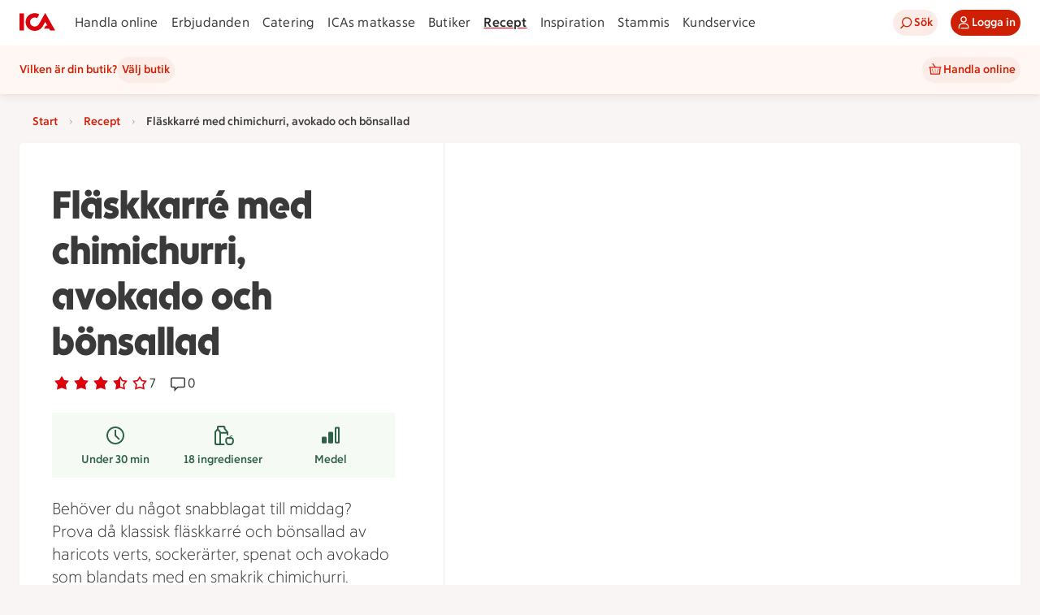

--- FILE ---
content_type: text/javascript
request_url: https://assets.icanet.se/raw/upload/v1/customer-solutions-apps/recipe-page-vue3/assets/ShoppingListModalWrapper.vue_vue_type_script_lang-mCJyZBmj.js
body_size: 3964
content:
import{N as G,b8 as W,f as x,A as J,k as R,b9 as H,j as X,t as Y,p as O,q as E,r as B,v as Z,i as ee,a3 as D,W as T,ba as te,$ as P,a1 as ie,at as se,x as ne}from"./index-DffKU_Tm.js";import{A as F,d as M,G as b,L as f,C as l,B as h,D as m,E as v,W as g,K as p,N as ae,Q as oe,a6 as N,a7 as q,F as de,P as u,Y as le,R as re,al as ce,H as pe,_ as A,r as _,X as z,n as he,J as L,U,S as V,M as ue}from"./vue.runtime-BePRUUd3.js";import{_ as j}from"./links-BJ4itWfJ.js";const ge={key:0,class:"ids-modal-dialog__description"},Re=F({__name:"IdsDialog",props:{title:{default:"Titel"},description:{default:""},confirmText:{default:"Ok"},declineText:{default:"Avbryt"},useInert:{type:Boolean,default:!0},active:{type:Boolean,default:!1},titleTextElement:{default:"h2"}},emits:["update:active","update:confirm","update:decline","update:enter","update:leave"],setup(e,{emit:t}){const{currentSizeLte:i}=G(),a=t,o=d=>{a("update:active",d)},s=M(()=>i("mobile")?"bottom":"none");return(d,n)=>(l(),b(W,{active:e.active,placement:s.value,closeable:!1,useInert:e.useInert,class:"ids-modal-dialog",swipeToDismiss:!1,"aria-labelledby":"modal-title","onUpdate:active":o,"onUpdate:enter":n[2]||(n[2]=()=>d.$emit("update:enter")),"onUpdate:leave":n[3]||(n[3]=()=>d.$emit("update:leave"))},{header:f(()=>[e.title?(l(),b(ae(e.titleTextElement),{key:0,id:"modal-title",class:"ids-modal-dialog__title"},{default:f(()=>[oe(v(e.title),1)]),_:1})):m("",!0)]),footer:f(()=>[g(p(x),{variant:"secondary",text:e.declineText,block:"",onClick:n[0]||(n[0]=k=>a("update:decline",!0))},null,8,["text"]),g(p(x),{variant:"primary",text:e.confirmText,block:"",onClick:n[1]||(n[1]=k=>a("update:confirm",!0))},null,8,["text"])]),default:f(()=>[e.description?(l(),h("div",ge,v(e.description),1)):m("",!0)]),_:1},8,["active","placement","useInert"]))}}),me=["for"],fe=["id"],ve={class:"idsswitch__switch"},ke=["id"],be=["id","aria-controls","aria-describedby","aria-disabled"],Se=F({__name:"IdsSwitch",props:N({label:{},labelPosition:{default:"trailing"},isChecked:{type:Boolean},isDisabled:{type:Boolean,default:!1},describedbyId:{},controls:{},isExpanded:{type:Boolean}},{isChecked:{type:Boolean,required:!0},isCheckedModifiers:{}}),emits:["update:isChecked"],setup(e){const t=e,i=q(e,"isChecked"),a=re(),o=s=>{try{if(t.isDisabled){s.stopPropagation(),s.preventDefault();return}}catch(d){console.error("Error in ButtonElement onClick!",d)}};return(s,d)=>(l(),h("div",{class:de(["idsswitch",{"idsswitch--checked":i.value,"idsswitch--disabled":t.isDisabled}])},[u("label",{class:"idsswitch__container",for:`idsswitch-input-${p(a)}`,onClickCapture:o},[t.labelPosition==="leading"?(l(),h("span",{key:0,id:`idsswitch-label-${p(a)}`,class:"idsswitch__label idsswitch__label--left"},v(t.label),9,fe)):m("",!0),u("span",ve,[i.value?(l(),b(p(J),{key:0,class:"idsswitch__check","aria-hidden":"true"})):m("",!0)]),t.labelPosition==="trailing"?(l(),h("span",{key:1,id:`idsswitch-label-${p(a)}`,class:"idsswitch__label"},v(t.label),9,ke)):m("",!0)],40,me),le(u("input",pe({id:`idsswitch-input-${p(a)}`,"onUpdate:modelValue":d[0]||(d[0]=n=>i.value=n),class:"idsswitch__input",type:"checkbox","aria-controls":e.controls},t.isExpanded?{"aria-expanded":e.isExpanded}:{},{"aria-describedby":e.describedbyId,"aria-disabled":t.isDisabled?"true":void 0,onClickCapture:o}),null,16,be),[[ce,i.value]])],2))}}),_e=A(Se,[["__scopeId","data-v-363f779c"]]),Le={key:0,class:"create-folder__shared"},ye={class:"create-folder-modal__button-container"},Oe=F({__name:"IdsCreateFolderModal",props:N({folderId:{},recipeId:{},showErrorMessage:{type:Boolean},sharedEnabled:{type:Boolean}},{active:{type:Boolean,default:!1},activeModifiers:{}}),emits:N(["save-new-collection","toggle-share"],["update:active"]),setup(e,{emit:t}){const i=q(e,"active"),a=t,o=_(""),s=_(!1),d=_(!0),n=_(!1),k=M(()=>/^\s*$/.test(o.value)),w=M(()=>k.value&&n.value?"Du måste fylla i ett namn för att kunna skapa en receptsamling.":""),r=_(null),y=async()=>{var c;if(!o.value.trim()){await he(),(c=r.value)==null||c.focus(),n.value=!0;return}C()},C=()=>{k.value?n.value=!0:(n.value=!1,s.value=!0,a("save-new-collection",o.value,d.value),i.value=!1,s.value=!1,o.value="")},I=c=>{d.value=c!=null?c:!1},K=c=>!/^\s*$/.test(c),Q=c=>{(c==null?void 0:c.key)==="Enter"&&o.value&&C()};return(c,S)=>(l(),b(p(R),{active:i.value,"onUpdate:active":S[1]||(S[1]=$=>i.value=$),class:"create-folder-modal",title:"Skapa ny receptsamling",size:"md",autoFocusRef:r.value},{default:f(()=>[u("form",{novalidate:"",onSubmit:z(y,["prevent"])},[g(p(H),{id:"create-folder-input",ref_key:"createFolderInput",ref:r,modelValue:o.value,"onUpdate:modelValue":S[0]||(S[0]=$=>o.value=$),class:"create-folder-modal__input","aria-label":"Namn på receptsamlingen",label:"Namn på receptsamlingen",required:!0,validationTrigger:"input",name:"createFolder",maxLength:50,showCount:!0,validationDelay:0,disabled:s.value,customValidateFunc:K,externalError:w.value,invalid:n.value,onKeyup:Q},null,8,["modelValue","disabled","externalError","invalid"]),e.sharedEnabled?(l(),h("div",Le,[g(p(_e),{isChecked:d.value,label:"Dela inom stammiskontot",labelPosition:"leading","onUpdate:isChecked":I},null,8,["isChecked"]),S[2]||(S[2]=u("p",{class:"create-folder__share-text"}," Samlingen syns för de som du delar Stammiskonto med. ",-1))])):m("",!0),e.showErrorMessage?(l(),b(p(X),{key:1,intent:"error",message:"Just nu går det inte att skapa foldrar. Försök igen senare.",isActive:!0,isCloseable:!1,class:"create-folder-modal__error-notification"})):m("",!0),u("div",ye,[g(p(x),{size:"lg",variant:"primary",icon:p(Y),text:"Skapa ny receptsamling",type:"submit",class:"create-folder-modal__button",disabled:s.value},null,8,["icon","disabled"])])],32)]),_:1},8,["active","autoFocusRef"]))}}),Ce={name:"ShoppingListIngredient",components:{IdsCheckbox:j},props:{groupIndex:{type:Number,default:null},ingredient:{type:Object,default:()=>({})},ingredientIndex:{type:Number,default:null},checked:{type:Boolean,default:!1},defaultPortions:{type:String,default:"4"}},emits:["add-to-shopping-list","remove-from-shopping-list"],data(){return{isChecked:!0}},computed:{...B(E,{portions:e=>e.currentRecipePortions})},watch:{checked(e){e!==this.isChecked&&this.setChecked(e)}},methods:{...O(E,{setPortions:"setPortions"}),setChecked(e){this.isChecked=e,this.emitChanges()},toggleCheckbox(){this.isChecked=!this.isChecked,this.emitChanges()},emitChanges(){this.isChecked?this.$emit("add-to-shopping-list",this.ingredient,this.groupIndex):this.$emit("remove-from-shopping-list",this.ingredient.ingredientId,this.groupIndex)},calculatedQuantity(e){return Z(e,this.portions,this.defaultPortions)}}},Ie={class:"ingredient__text"},xe={key:0,class:"ingredient__qty"},we={class:"ingredient__ingr"};function $e(e,t,i,a,o,s){const d=L("IdsCheckbox");return l(),b(d,{id:`step-checkbox_nr-${i.groupIndex}-${i.ingredientIndex}`,checked:o.isChecked,"aria-label":`Klicka här för att välja ${s.calculatedQuantity(i.ingredient)} ${i.ingredient.unit} ${i.ingredient.ingredient}`,"onUpdate:checked":t[0]||(t[0]=n=>s.toggleCheckbox())},{default:f(()=>[u("div",Ie,[i.ingredient.quantity&&i.ingredient.quantity>0?(l(),h("span",xe,v(s.calculatedQuantity(i.ingredient))+" "+v(i.ingredient.unit),1)):m("",!0),u("span",we,v(i.ingredient.ingredient),1)])]),_:1},8,["id","checked","aria-label"])}const Te=A(Ce,[["render",$e],["__scopeId","data-v-94d90bc4"]]),Ee={name:"ShoppingListModalIngredients",components:{ShoppingListIngredient:Te,IdsButton:x,Checkbox:j,IdsModal:R},props:{recipe:{type:Object,default:()=>({})},active:{type:Boolean,default:!1}},emits:["save-to-shopping-list","update:active"],data(){return{ingredientsShoppingList:[],isCheckboxesChecked:!0}},computed:{IdsIconShopShoppingList:()=>ee,shoppingListIsEmpty(){return this.ingredientsShoppingList.every(t=>t.ingredients.length===0)}},watch:{active(e){e===!0&&this.autoFillShoppingList()}},mounted(){this.active&&this.autoFillShoppingList()},methods:{autoFillShoppingList(){this.ingredientsShoppingList=this.recipe.ingredientGroups.map(e=>({ingredients:this.isCheckboxesChecked?Array.isArray(e.ingredients)?[...e.ingredients]:[]:[]}))},saveToList(){this.$emit("save-to-shopping-list",this.ingredientsShoppingList),this.closeModal()},addToShoppingList(e,t){this.ingredientsShoppingList[t].ingredients.push(e)},removeFromShoppingList(e,t){this.ingredientsShoppingList[t].ingredients=this.ingredientsShoppingList[t].ingredients.filter(i=>i.ingredientId!==e)},toggleCheckAll(){this.isCheckboxesChecked=!this.isCheckboxesChecked},closeModal(){this.$emit("update:active",!1)}}},Be={class:"check-all-container"},Me={class:"shoppinglist-ingredients-container"},Ne={key:0,class:"shoppinglist-ingredients__heading"},Fe={class:"recipe-modal__button-container"};function Ae(e,t,i,a,o,s){const d=L("Checkbox"),n=L("ShoppingListIngredient"),k=L("IdsButton"),w=L("IdsModal");return l(),b(w,{active:i.active,size:"md",class:"new-shopping-list__modal",title:"Lägg till ingredienser i inköpslista","onUpdate:active":t[4]||(t[4]=r=>e.$emit("update:active",r))},{footer:f(()=>[u("div",Fe,[g(k,{text:"Välj inköpslista",size:"md",icon:s.IdsIconShopShoppingList,disabled:s.shoppingListIsEmpty,onClick:t[1]||(t[1]=r=>s.saveToList()),onKeydown:t[2]||(t[2]=ue(z(r=>s.saveToList(),["prevent"]),["enter"]))},null,8,["icon","disabled"]),g(k,{class:"recipe-modal__modal-button--cancel",text:"Avbryt",size:"md",variant:"secondary",onClick:t[3]||(t[3]=r=>e.$emit("update:active",!1))})])]),default:f(()=>[u("div",Be,[g(d,{id:"check-all",checked:o.isCheckboxesChecked,"aria-label":"Klicka här för att markera alla ingredienser",label:`Markera alla (${i.recipe.numberOfIngredients})`,"onUpdate:checked":t[0]||(t[0]=r=>s.toggleCheckAll())},null,8,["checked","label"])]),u("div",Me,[(l(!0),h(V,null,U(i.recipe.ingredientGroups,(r,y)=>(l(),h("div",{key:`${y}-ingredient-key`,class:"shoppinglist-ingredients"},[r.groupName?(l(),h("h3",Ne,v(r.groupName),1)):m("",!0),(l(!0),h(V,null,U(r.ingredients,(C,I)=>(l(),h("div",{key:I,class:"shoppinglist-ingredients__list"},[g(n,{"group-index":y,ingredient:C,"default-portions":i.recipe.defaultPortions,"ingredient-index":I,checked:o.isCheckboxesChecked,onAddToShoppingList:s.addToShoppingList,onRemoveFromShoppingList:s.removeFromShoppingList},null,8,["group-index","ingredient","default-portions","ingredient-index","checked","onAddToShoppingList","onRemoveFromShoppingList"])]))),128))]))),128))])]),_:1},8,["active"])}const De=A(Ee,[["render",Ae]]),qe={name:"ShoppingListModalWrapper",components:{ShoppingListModalIngredients:De,IdsShoppingListModal:te},props:{recipe:{type:Object,default:()=>({})},modalOpen:{type:Boolean,default:!1}},emits:["update:active"],data(){return{pickShoppingListView:!1,addedShoppingListItems:0,chosenShoppingListItems:[],isLoading:!1,loadingError:!1,lastUsedShoppingListId:0,chosenShoppingListName:""}},computed:{...T(ne),...T(se),...T(ie),...B(E,{portions:e=>e.currentRecipePortions}),...B(D,{shoppingLists:e=>e.getShoppingLists})},watch:{modalOpen(e){e===!0&&this.fetchShoppingLists()}},methods:{...O(D,{getAllShoppinglists:"getAllShoppinglists",saveToShoppinglist:"saveToShoppinglist"}),fetchShoppingLists(){this.isLoading=!0,this.getAllShoppinglists().then(()=>{this.isLoading=!1}).catch(()=>{this.feedbackStore.setGetShoppingListErrorFeedback(!1),this.loadingError=!0,this.isLoading=!1})},updateShoppinglistItems(e){this.addedShoppingListItems=e.reduce((t,i)=>t+i.ingredients.length,0),this.pickShoppingListView=!0,this.chosenShoppingListItems=e},saveToList(e,t,i){this.isLoading=!0,this.chosenShoppingListName=t,this.saveToShoppinglist({listId:e,shoppingListId:i,shoppingListName:this.chosenShoppingListName,portions:this.portions,ingredientGroups:this.chosenShoppingListItems}).then(a=>{if(!a.data||a.errorStatus)throw new Error("saveToList failed");this.lastUsedShoppingListId=a.data?a.data.shoppingListId:null,this.feedbackStore.setSaveShoppingListFeedback(!0,this.lastUsedShoppingListId,this.chosenShoppingListName),e===0&&this.createShoppingListTracking(!0,a.data.shoppingListId),this.addToShoppingListTracking(!0,a.data.shoppingListId,i)}).catch(()=>{this.feedbackStore.setSaveShoppingListFeedback(!1,this.lastUsedShoppingListId,this.chosenShoppingListName),e===0&&this.createShoppingListTracking(!1,null),this.addToShoppingListTracking(!1,null,i)}).finally(()=>{this.isLoading=!1})},createShoppingListTracking(e,t){P({event:"shoppingListCreate",succeeded:e?"1":"0",shoppingListId:t||null})},addToShoppingListTracking(e,t,i){const o=[].concat.apply([],this.chosenShoppingListItems.map(n=>n.ingredients)).map(n=>({itemId:n.ingredientId.toString(),itemName:n.ingredient})),s=this.recipe;P({event:"shoppingListAddRecipe",shoppingListId:i===void 0?t:i,shoppingListItems:o,quantity:o.length,totalQuantity:s.numberOfIngredients,succeeded:e?"1":"0"})}}};export{_e as I,Oe as _,Re as a,qe as b};


--- FILE ---
content_type: text/javascript
request_url: https://assets.icanet.se/raw/upload/v1/customer-solutions-apps/recipe-page-vue3/assets/vue.runtime-BePRUUd3.js
body_size: 43634
content:
function lr(e){const t=Object.create(null);for(const n of e.split(","))t[n]=1;return n=>n in t}const ne={},qt=[],We=()=>{},Vi=()=>!1,Rn=e=>e.charCodeAt(0)===111&&e.charCodeAt(1)===110&&(e.charCodeAt(2)>122||e.charCodeAt(2)<97),cr=e=>e.startsWith("onUpdate:"),me=Object.assign,fr=(e,t)=>{const n=e.indexOf(t);n>-1&&e.splice(n,1)},Il=Object.prototype.hasOwnProperty,re=(e,t)=>Il.call(e,t),G=Array.isArray,Jt=e=>On(e)==="[object Map]",rn=e=>On(e)==="[object Set]",Ir=e=>On(e)==="[object Date]",Q=e=>typeof e=="function",de=e=>typeof e=="string",Je=e=>typeof e=="symbol",oe=e=>e!==null&&typeof e=="object",Hi=e=>(oe(e)||Q(e))&&Q(e.then)&&Q(e.catch),Bi=Object.prototype.toString,On=e=>Bi.call(e),Ml=e=>On(e).slice(8,-1),ki=e=>On(e)==="[object Object]",ls=e=>de(e)&&e!=="NaN"&&e[0]!=="-"&&""+parseInt(e,10)===e,Qt=lr(",key,ref,ref_for,ref_key,onVnodeBeforeMount,onVnodeMounted,onVnodeBeforeUpdate,onVnodeUpdated,onVnodeBeforeUnmount,onVnodeUnmounted"),cs=e=>{const t=Object.create(null);return(n=>t[n]||(t[n]=e(n)))},Dl=/-\w/g,Ve=cs(e=>e.replace(Dl,t=>t.slice(1).toUpperCase())),Ll=/\B([A-Z])/g,dt=cs(e=>e.replace(Ll,"-$1").toLowerCase()),fs=cs(e=>e.charAt(0).toUpperCase()+e.slice(1)),Ts=cs(e=>e?`on${fs(e)}`:""),Ie=(e,t)=>!Object.is(e,t),Gn=(e,...t)=>{for(let n=0;n<e.length;n++)e[n](...t)},Ui=(e,t,n,s=!1)=>{Object.defineProperty(e,t,{configurable:!0,enumerable:!1,writable:s,value:n})},as=e=>{const t=parseFloat(e);return isNaN(t)?e:t},Fl=e=>{const t=de(e)?Number(e):NaN;return isNaN(t)?e:t};let Mr;const us=()=>Mr||(Mr=typeof globalThis!="undefined"?globalThis:typeof self!="undefined"?self:typeof window!="undefined"?window:typeof global!="undefined"?global:{});function hs(e){if(G(e)){const t={};for(let n=0;n<e.length;n++){const s=e[n],r=de(s)?kl(s):hs(s);if(r)for(const i in r)t[i]=r[i]}return t}else if(de(e)||oe(e))return e}const Vl=/;(?![^(]*\))/g,Hl=/:([^]+)/,Bl=/\/\*[^]*?\*\//g;function kl(e){const t={};return e.replace(Bl,"").split(Vl).forEach(n=>{if(n){const s=n.split(Hl);s.length>1&&(t[s[0].trim()]=s[1].trim())}}),t}function ds(e){let t="";if(de(e))t=e;else if(G(e))for(let n=0;n<e.length;n++){const s=ds(e[n]);s&&(t+=s+" ")}else if(oe(e))for(const n in e)e[n]&&(t+=n+" ");return t.trim()}function pu(e){if(!e)return null;let{class:t,style:n}=e;return t&&!de(t)&&(e.class=ds(t)),n&&(e.style=hs(n)),e}const Ul="itemscope,allowfullscreen,formnovalidate,ismap,nomodule,novalidate,readonly",jl=lr(Ul);function ji(e){return!!e||e===""}function Gl(e,t){if(e.length!==t.length)return!1;let n=!0;for(let s=0;n&&s<e.length;s++)n=Ht(e[s],t[s]);return n}function Ht(e,t){if(e===t)return!0;let n=Ir(e),s=Ir(t);if(n||s)return n&&s?e.getTime()===t.getTime():!1;if(n=Je(e),s=Je(t),n||s)return e===t;if(n=G(e),s=G(t),n||s)return n&&s?Gl(e,t):!1;if(n=oe(e),s=oe(t),n||s){if(!n||!s)return!1;const r=Object.keys(e).length,i=Object.keys(t).length;if(r!==i)return!1;for(const o in e){const l=e.hasOwnProperty(o),c=t.hasOwnProperty(o);if(l&&!c||!l&&c||!Ht(e[o],t[o]))return!1}}return String(e)===String(t)}function ar(e,t){return e.findIndex(n=>Ht(n,t))}const Gi=e=>!!(e&&e.__v_isRef===!0),Kl=e=>de(e)?e:e==null?"":G(e)||oe(e)&&(e.toString===Bi||!Q(e.toString))?Gi(e)?Kl(e.value):JSON.stringify(e,Ki,2):String(e),Ki=(e,t)=>Gi(t)?Ki(e,t.value):Jt(t)?{[`Map(${t.size})`]:[...t.entries()].reduce((n,[s,r],i)=>(n[Ss(s,i)+" =>"]=r,n),{})}:rn(t)?{[`Set(${t.size})`]:[...t.values()].map(n=>Ss(n))}:Je(t)?Ss(t):oe(t)&&!G(t)&&!ki(t)?String(t):t,Ss=(e,t="")=>{var n;return Je(e)?`Symbol(${(n=e.description)!=null?n:t})`:e};function $l(e){return e==null?"initial":typeof e=="string"?e===""?" ":e:String(e)}let xe;class $i{constructor(t=!1){this.detached=t,this._active=!0,this._on=0,this.effects=[],this.cleanups=[],this._isPaused=!1,this.parent=xe,!t&&xe&&(this.index=(xe.scopes||(xe.scopes=[])).push(this)-1)}get active(){return this._active}pause(){if(this._active){this._isPaused=!0;let t,n;if(this.scopes)for(t=0,n=this.scopes.length;t<n;t++)this.scopes[t].pause();for(t=0,n=this.effects.length;t<n;t++)this.effects[t].pause()}}resume(){if(this._active&&this._isPaused){this._isPaused=!1;let t,n;if(this.scopes)for(t=0,n=this.scopes.length;t<n;t++)this.scopes[t].resume();for(t=0,n=this.effects.length;t<n;t++)this.effects[t].resume()}}run(t){if(this._active){const n=xe;try{return xe=this,t()}finally{xe=n}}}on(){++this._on===1&&(this.prevScope=xe,xe=this)}off(){this._on>0&&--this._on===0&&(xe=this.prevScope,this.prevScope=void 0)}stop(t){if(this._active){this._active=!1;let n,s;for(n=0,s=this.effects.length;n<s;n++)this.effects[n].stop();for(this.effects.length=0,n=0,s=this.cleanups.length;n<s;n++)this.cleanups[n]();if(this.cleanups.length=0,this.scopes){for(n=0,s=this.scopes.length;n<s;n++)this.scopes[n].stop(!0);this.scopes.length=0}if(!this.detached&&this.parent&&!t){const r=this.parent.scopes.pop();r&&r!==this&&(this.parent.scopes[this.index]=r,r.index=this.index)}this.parent=void 0}}}function gu(e){return new $i(e)}function Wl(){return xe}function mu(e,t=!1){xe&&xe.cleanups.push(e)}let fe;const ws=new WeakSet;class Wi{constructor(t){this.fn=t,this.deps=void 0,this.depsTail=void 0,this.flags=5,this.next=void 0,this.cleanup=void 0,this.scheduler=void 0,xe&&xe.active&&xe.effects.push(this)}pause(){this.flags|=64}resume(){this.flags&64&&(this.flags&=-65,ws.has(this)&&(ws.delete(this),this.trigger()))}notify(){this.flags&2&&!(this.flags&32)||this.flags&8||Ji(this)}run(){if(!(this.flags&1))return this.fn();this.flags|=2,Dr(this),Qi(this);const t=fe,n=qe;fe=this,qe=!0;try{return this.fn()}finally{Yi(this),fe=t,qe=n,this.flags&=-3}}stop(){if(this.flags&1){for(let t=this.deps;t;t=t.nextDep)dr(t);this.deps=this.depsTail=void 0,Dr(this),this.onStop&&this.onStop(),this.flags&=-2}}trigger(){this.flags&64?ws.add(this):this.scheduler?this.scheduler():this.runIfDirty()}runIfDirty(){js(this)&&this.run()}get dirty(){return js(this)}}let qi=0,hn,dn;function Ji(e,t=!1){if(e.flags|=8,t){e.next=dn,dn=e;return}e.next=hn,hn=e}function ur(){qi++}function hr(){if(--qi>0)return;if(dn){let t=dn;for(dn=void 0;t;){const n=t.next;t.next=void 0,t.flags&=-9,t=n}}let e;for(;hn;){let t=hn;for(hn=void 0;t;){const n=t.next;if(t.next=void 0,t.flags&=-9,t.flags&1)try{t.trigger()}catch(s){e||(e=s)}t=n}}if(e)throw e}function Qi(e){for(let t=e.deps;t;t=t.nextDep)t.version=-1,t.prevActiveLink=t.dep.activeLink,t.dep.activeLink=t}function Yi(e){let t,n=e.depsTail,s=n;for(;s;){const r=s.prevDep;s.version===-1?(s===n&&(n=r),dr(s),ql(s)):t=s,s.dep.activeLink=s.prevActiveLink,s.prevActiveLink=void 0,s=r}e.deps=t,e.depsTail=n}function js(e){for(let t=e.deps;t;t=t.nextDep)if(t.dep.version!==t.version||t.dep.computed&&(Xi(t.dep.computed)||t.dep.version!==t.version))return!0;return!!e._dirty}function Xi(e){if(e.flags&4&&!(e.flags&16)||(e.flags&=-17,e.globalVersion===En)||(e.globalVersion=En,!e.isSSR&&e.flags&128&&(!e.deps&&!e._dirty||!js(e))))return;e.flags|=2;const t=e.dep,n=fe,s=qe;fe=e,qe=!0;try{Qi(e);const r=e.fn(e._value);(t.version===0||Ie(r,e._value))&&(e.flags|=128,e._value=r,t.version++)}catch(r){throw t.version++,r}finally{fe=n,qe=s,Yi(e),e.flags&=-3}}function dr(e,t=!1){const{dep:n,prevSub:s,nextSub:r}=e;if(s&&(s.nextSub=r,e.prevSub=void 0),r&&(r.prevSub=s,e.nextSub=void 0),n.subs===e&&(n.subs=s,!s&&n.computed)){n.computed.flags&=-5;for(let i=n.computed.deps;i;i=i.nextDep)dr(i,!0)}!t&&!--n.sc&&n.map&&n.map.delete(n.key)}function ql(e){const{prevDep:t,nextDep:n}=e;t&&(t.nextDep=n,e.prevDep=void 0),n&&(n.prevDep=t,e.nextDep=void 0)}let qe=!0;const Zi=[];function at(){Zi.push(qe),qe=!1}function ut(){const e=Zi.pop();qe=e===void 0?!0:e}function Dr(e){const{cleanup:t}=e;if(e.cleanup=void 0,t){const n=fe;fe=void 0;try{t()}finally{fe=n}}}let En=0;class Jl{constructor(t,n){this.sub=t,this.dep=n,this.version=n.version,this.nextDep=this.prevDep=this.nextSub=this.prevSub=this.prevActiveLink=void 0}}class ps{constructor(t){this.computed=t,this.version=0,this.activeLink=void 0,this.subs=void 0,this.map=void 0,this.key=void 0,this.sc=0,this.__v_skip=!0}track(t){if(!fe||!qe||fe===this.computed)return;let n=this.activeLink;if(n===void 0||n.sub!==fe)n=this.activeLink=new Jl(fe,this),fe.deps?(n.prevDep=fe.depsTail,fe.depsTail.nextDep=n,fe.depsTail=n):fe.deps=fe.depsTail=n,zi(n);else if(n.version===-1&&(n.version=this.version,n.nextDep)){const s=n.nextDep;s.prevDep=n.prevDep,n.prevDep&&(n.prevDep.nextDep=s),n.prevDep=fe.depsTail,n.nextDep=void 0,fe.depsTail.nextDep=n,fe.depsTail=n,fe.deps===n&&(fe.deps=s)}return n}trigger(t){this.version++,En++,this.notify(t)}notify(t){ur();try{for(let n=this.subs;n;n=n.prevSub)n.sub.notify()&&n.sub.dep.notify()}finally{hr()}}}function zi(e){if(e.dep.sc++,e.sub.flags&4){const t=e.dep.computed;if(t&&!e.dep.subs){t.flags|=20;for(let s=t.deps;s;s=s.nextDep)zi(s)}const n=e.dep.subs;n!==e&&(e.prevSub=n,n&&(n.nextSub=e)),e.dep.subs=e}}const Jn=new WeakMap,Dt=Symbol(""),Gs=Symbol(""),An=Symbol("");function Te(e,t,n){if(qe&&fe){let s=Jn.get(e);s||Jn.set(e,s=new Map);let r=s.get(n);r||(s.set(n,r=new ps),r.map=s,r.key=n),r.track()}}function lt(e,t,n,s,r,i){const o=Jn.get(e);if(!o){En++;return}const l=c=>{c&&c.trigger()};if(ur(),t==="clear")o.forEach(l);else{const c=G(e),u=c&&ls(n);if(c&&n==="length"){const f=Number(s);o.forEach((h,p)=>{(p==="length"||p===An||!Je(p)&&p>=f)&&l(h)})}else switch((n!==void 0||o.has(void 0))&&l(o.get(n)),u&&l(o.get(An)),t){case"add":c?u&&l(o.get("length")):(l(o.get(Dt)),Jt(e)&&l(o.get(Gs)));break;case"delete":c||(l(o.get(Dt)),Jt(e)&&l(o.get(Gs)));break;case"set":Jt(e)&&l(o.get(Dt));break}}hr()}function Ql(e,t){const n=Jn.get(e);return n&&n.get(t)}function jt(e){const t=te(e);return t===e?t:(Te(t,"iterate",An),Fe(e)?t:t.map(Qe))}function gs(e){return Te(e=te(e),"iterate",An),e}function bt(e,t){return ht(e)?Ct(e)?Zt(Qe(t)):Zt(t):Qe(t)}const Yl={__proto__:null,[Symbol.iterator](){return Rs(this,Symbol.iterator,e=>bt(this,e))},concat(...e){return jt(this).concat(...e.map(t=>G(t)?jt(t):t))},entries(){return Rs(this,"entries",e=>(e[1]=bt(this,e[1]),e))},every(e,t){return st(this,"every",e,t,void 0,arguments)},filter(e,t){return st(this,"filter",e,t,n=>n.map(s=>bt(this,s)),arguments)},find(e,t){return st(this,"find",e,t,n=>bt(this,n),arguments)},findIndex(e,t){return st(this,"findIndex",e,t,void 0,arguments)},findLast(e,t){return st(this,"findLast",e,t,n=>bt(this,n),arguments)},findLastIndex(e,t){return st(this,"findLastIndex",e,t,void 0,arguments)},forEach(e,t){return st(this,"forEach",e,t,void 0,arguments)},includes(...e){return Os(this,"includes",e)},indexOf(...e){return Os(this,"indexOf",e)},join(e){return jt(this).join(e)},lastIndexOf(...e){return Os(this,"lastIndexOf",e)},map(e,t){return st(this,"map",e,t,void 0,arguments)},pop(){return ln(this,"pop")},push(...e){return ln(this,"push",e)},reduce(e,...t){return Lr(this,"reduce",e,t)},reduceRight(e,...t){return Lr(this,"reduceRight",e,t)},shift(){return ln(this,"shift")},some(e,t){return st(this,"some",e,t,void 0,arguments)},splice(...e){return ln(this,"splice",e)},toReversed(){return jt(this).toReversed()},toSorted(e){return jt(this).toSorted(e)},toSpliced(...e){return jt(this).toSpliced(...e)},unshift(...e){return ln(this,"unshift",e)},values(){return Rs(this,"values",e=>bt(this,e))}};function Rs(e,t,n){const s=gs(e),r=s[t]();return s!==e&&!Fe(e)&&(r._next=r.next,r.next=()=>{const i=r._next();return i.done||(i.value=n(i.value)),i}),r}const Xl=Array.prototype;function st(e,t,n,s,r,i){const o=gs(e),l=o!==e&&!Fe(e),c=o[t];if(c!==Xl[t]){const h=c.apply(e,i);return l?Qe(h):h}let u=n;o!==e&&(l?u=function(h,p){return n.call(this,bt(e,h),p,e)}:n.length>2&&(u=function(h,p){return n.call(this,h,p,e)}));const f=c.call(o,u,s);return l&&r?r(f):f}function Lr(e,t,n,s){const r=gs(e);let i=n;return r!==e&&(Fe(e)?n.length>3&&(i=function(o,l,c){return n.call(this,o,l,c,e)}):i=function(o,l,c){return n.call(this,o,bt(e,l),c,e)}),r[t](i,...s)}function Os(e,t,n){const s=te(e);Te(s,"iterate",An);const r=s[t](...n);return(r===-1||r===!1)&&ys(n[0])?(n[0]=te(n[0]),s[t](...n)):r}function ln(e,t,n=[]){at(),ur();const s=te(e)[t].apply(e,n);return hr(),ut(),s}const Zl=lr("__proto__,__v_isRef,__isVue"),eo=new Set(Object.getOwnPropertyNames(Symbol).filter(e=>e!=="arguments"&&e!=="caller").map(e=>Symbol[e]).filter(Je));function zl(e){Je(e)||(e=String(e));const t=te(this);return Te(t,"has",e),t.hasOwnProperty(e)}class to{constructor(t=!1,n=!1){this._isReadonly=t,this._isShallow=n}get(t,n,s){if(n==="__v_skip")return t.__v_skip;const r=this._isReadonly,i=this._isShallow;if(n==="__v_isReactive")return!r;if(n==="__v_isReadonly")return r;if(n==="__v_isShallow")return i;if(n==="__v_raw")return s===(r?i?fc:io:i?ro:so).get(t)||Object.getPrototypeOf(t)===Object.getPrototypeOf(s)?t:void 0;const o=G(t);if(!r){let c;if(o&&(c=Yl[n]))return c;if(n==="hasOwnProperty")return zl}const l=Reflect.get(t,n,_e(t)?t:s);if((Je(n)?eo.has(n):Zl(n))||(r||Te(t,"get",n),i))return l;if(_e(l)){const c=o&&ls(n)?l:l.value;return r&&oe(c)?$s(c):c}return oe(l)?r?$s(l):ms(l):l}}class no extends to{constructor(t=!1){super(!1,t)}set(t,n,s,r){let i=t[n];const o=G(t)&&ls(n);if(!this._isShallow){const u=ht(i);if(!Fe(s)&&!ht(s)&&(i=te(i),s=te(s)),!o&&_e(i)&&!_e(s))return u||(i.value=s),!0}const l=o?Number(n)<t.length:re(t,n),c=Reflect.set(t,n,s,_e(t)?t:r);return t===te(r)&&(l?Ie(s,i)&&lt(t,"set",n,s):lt(t,"add",n,s)),c}deleteProperty(t,n){const s=re(t,n);t[n];const r=Reflect.deleteProperty(t,n);return r&&s&&lt(t,"delete",n,void 0),r}has(t,n){const s=Reflect.has(t,n);return(!Je(n)||!eo.has(n))&&Te(t,"has",n),s}ownKeys(t){return Te(t,"iterate",G(t)?"length":Dt),Reflect.ownKeys(t)}}class ec extends to{constructor(t=!1){super(!0,t)}set(t,n){return!0}deleteProperty(t,n){return!0}}const tc=new no,nc=new ec,sc=new no(!0);const Ks=e=>e,Dn=e=>Reflect.getPrototypeOf(e);function rc(e,t,n){return function(...s){const r=this.__v_raw,i=te(r),o=Jt(i),l=e==="entries"||e===Symbol.iterator&&o,c=e==="keys"&&o,u=r[e](...s),f=n?Ks:t?Zt:Qe;return!t&&Te(i,"iterate",c?Gs:Dt),{next(){const{value:h,done:p}=u.next();return p?{value:h,done:p}:{value:l?[f(h[0]),f(h[1])]:f(h),done:p}},[Symbol.iterator](){return this}}}}function Ln(e){return function(...t){return e==="delete"?!1:e==="clear"?void 0:this}}function ic(e,t){const n={get(r){const i=this.__v_raw,o=te(i),l=te(r);e||(Ie(r,l)&&Te(o,"get",r),Te(o,"get",l));const{has:c}=Dn(o),u=t?Ks:e?Zt:Qe;if(c.call(o,r))return u(i.get(r));if(c.call(o,l))return u(i.get(l));i!==o&&i.get(r)},get size(){const r=this.__v_raw;return!e&&Te(te(r),"iterate",Dt),r.size},has(r){const i=this.__v_raw,o=te(i),l=te(r);return e||(Ie(r,l)&&Te(o,"has",r),Te(o,"has",l)),r===l?i.has(r):i.has(r)||i.has(l)},forEach(r,i){const o=this,l=o.__v_raw,c=te(l),u=t?Ks:e?Zt:Qe;return!e&&Te(c,"iterate",Dt),l.forEach((f,h)=>r.call(i,u(f),u(h),o))}};return me(n,e?{add:Ln("add"),set:Ln("set"),delete:Ln("delete"),clear:Ln("clear")}:{add(r){!t&&!Fe(r)&&!ht(r)&&(r=te(r));const i=te(this);return Dn(i).has.call(i,r)||(i.add(r),lt(i,"add",r,r)),this},set(r,i){!t&&!Fe(i)&&!ht(i)&&(i=te(i));const o=te(this),{has:l,get:c}=Dn(o);let u=l.call(o,r);u||(r=te(r),u=l.call(o,r));const f=c.call(o,r);return o.set(r,i),u?Ie(i,f)&&lt(o,"set",r,i):lt(o,"add",r,i),this},delete(r){const i=te(this),{has:o,get:l}=Dn(i);let c=o.call(i,r);c||(r=te(r),c=o.call(i,r)),l&&l.call(i,r);const u=i.delete(r);return c&&lt(i,"delete",r,void 0),u},clear(){const r=te(this),i=r.size!==0,o=r.clear();return i&&lt(r,"clear",void 0,void 0),o}}),["keys","values","entries",Symbol.iterator].forEach(r=>{n[r]=rc(r,e,t)}),n}function pr(e,t){const n=ic(e,t);return(s,r,i)=>r==="__v_isReactive"?!e:r==="__v_isReadonly"?e:r==="__v_raw"?s:Reflect.get(re(n,r)&&r in s?n:s,r,i)}const oc={get:pr(!1,!1)},lc={get:pr(!1,!0)},cc={get:pr(!0,!1)};const so=new WeakMap,ro=new WeakMap,io=new WeakMap,fc=new WeakMap;function ac(e){switch(e){case"Object":case"Array":return 1;case"Map":case"Set":case"WeakMap":case"WeakSet":return 2;default:return 0}}function uc(e){return e.__v_skip||!Object.isExtensible(e)?0:ac(Ml(e))}function ms(e){return ht(e)?e:gr(e,!1,tc,oc,so)}function oo(e){return gr(e,!1,sc,lc,ro)}function $s(e){return gr(e,!0,nc,cc,io)}function gr(e,t,n,s,r){if(!oe(e)||e.__v_raw&&!(t&&e.__v_isReactive))return e;const i=uc(e);if(i===0)return e;const o=r.get(e);if(o)return o;const l=new Proxy(e,i===2?s:n);return r.set(e,l),l}function Ct(e){return ht(e)?Ct(e.__v_raw):!!(e&&e.__v_isReactive)}function ht(e){return!!(e&&e.__v_isReadonly)}function Fe(e){return!!(e&&e.__v_isShallow)}function ys(e){return e?!!e.__v_raw:!1}function te(e){const t=e&&e.__v_raw;return t?te(t):e}function hc(e){return!re(e,"__v_skip")&&Object.isExtensible(e)&&Ui(e,"__v_skip",!0),e}const Qe=e=>oe(e)?ms(e):e,Zt=e=>oe(e)?$s(e):e;function _e(e){return e?e.__v_isRef===!0:!1}function pn(e){return lo(e,!1)}function dc(e){return lo(e,!0)}function lo(e,t){return _e(e)?e:new pc(e,t)}class pc{constructor(t,n){this.dep=new ps,this.__v_isRef=!0,this.__v_isShallow=!1,this._rawValue=n?t:te(t),this._value=n?t:Qe(t),this.__v_isShallow=n}get value(){return this.dep.track(),this._value}set value(t){const n=this._rawValue,s=this.__v_isShallow||Fe(t)||ht(t);t=s?t:te(t),Ie(t,n)&&(this._rawValue=t,this._value=s?t:Qe(t),this.dep.trigger())}}function xt(e){return _e(e)?e.value:e}function yu(e){return Q(e)?e():xt(e)}const gc={get:(e,t,n)=>t==="__v_raw"?e:xt(Reflect.get(e,t,n)),set:(e,t,n,s)=>{const r=e[t];return _e(r)&&!_e(n)?(r.value=n,!0):Reflect.set(e,t,n,s)}};function co(e){return Ct(e)?e:new Proxy(e,gc)}class mc{constructor(t){this.__v_isRef=!0,this._value=void 0;const n=this.dep=new ps,{get:s,set:r}=t(n.track.bind(n),n.trigger.bind(n));this._get=s,this._set=r}get value(){return this._value=this._get()}set value(t){this._set(t)}}function yc(e){return new mc(e)}function _u(e){const t=G(e)?new Array(e.length):{};for(const n in e)t[n]=fo(e,n);return t}class _c{constructor(t,n,s){this._object=t,this._key=n,this._defaultValue=s,this.__v_isRef=!0,this._value=void 0,this._raw=te(t);let r=!0,i=t;if(!G(t)||!ls(String(n)))do r=!ys(i)||Fe(i);while(r&&(i=i.__v_raw));this._shallow=r}get value(){let t=this._object[this._key];return this._shallow&&(t=xt(t)),this._value=t===void 0?this._defaultValue:t}set value(t){if(this._shallow&&_e(this._raw[this._key])){const n=this._object[this._key];if(_e(n)){n.value=t;return}}this._object[this._key]=t}get dep(){return Ql(this._raw,this._key)}}class bc{constructor(t){this._getter=t,this.__v_isRef=!0,this.__v_isReadonly=!0,this._value=void 0}get value(){return this._value=this._getter()}}function bu(e,t,n){return _e(e)?e:Q(e)?new bc(e):oe(e)&&arguments.length>1?fo(e,t,n):pn(e)}function fo(e,t,n){return new _c(e,t,n)}class vc{constructor(t,n,s){this.fn=t,this.setter=n,this._value=void 0,this.dep=new ps(this),this.__v_isRef=!0,this.deps=void 0,this.depsTail=void 0,this.flags=16,this.globalVersion=En-1,this.next=void 0,this.effect=this,this.__v_isReadonly=!n,this.isSSR=s}notify(){if(this.flags|=16,!(this.flags&8)&&fe!==this)return Ji(this,!0),!0}get value(){const t=this.dep.track();return Xi(this),t&&(t.version=this.dep.version),this._value}set value(t){this.setter&&this.setter(t)}}function Ec(e,t,n=!1){let s,r;return Q(e)?s=e:(s=e.get,r=e.set),new vc(s,r,n)}const Fn={},Qn=new WeakMap;let Nt;function Ac(e,t=!1,n=Nt){if(n){let s=Qn.get(n);s||Qn.set(n,s=[]),s.push(e)}}function Cc(e,t,n=ne){const{immediate:s,deep:r,once:i,scheduler:o,augmentJob:l,call:c}=n,u=_=>r?_:Fe(_)||r===!1||r===0?ct(_,1):ct(_);let f,h,p,g,E=!1,b=!1;if(_e(e)?(h=()=>e.value,E=Fe(e)):Ct(e)?(h=()=>u(e),E=!0):G(e)?(b=!0,E=e.some(_=>Ct(_)||Fe(_)),h=()=>e.map(_=>{if(_e(_))return _.value;if(Ct(_))return u(_);if(Q(_))return c?c(_,2):_()})):Q(e)?t?h=c?()=>c(e,2):e:h=()=>{if(p){at();try{p()}finally{ut()}}const _=Nt;Nt=f;try{return c?c(e,3,[g]):e(g)}finally{Nt=_}}:h=We,t&&r){const _=h,O=r===!0?1/0:r;h=()=>ct(_(),O)}const L=Wl(),R=()=>{f.stop(),L&&L.active&&fr(L.effects,f)};if(i&&t){const _=t;t=(...O)=>{_(...O),R()}}let P=b?new Array(e.length).fill(Fn):Fn;const m=_=>{if(!(!(f.flags&1)||!f.dirty&&!_))if(t){const O=f.run();if(r||E||(b?O.some((k,U)=>Ie(k,P[U])):Ie(O,P))){p&&p();const k=Nt;Nt=f;try{const U=[O,P===Fn?void 0:b&&P[0]===Fn?[]:P,g];P=O,c?c(t,3,U):t(...U)}finally{Nt=k}}}else f.run()};return l&&l(m),f=new Wi(h),f.scheduler=o?()=>o(m,!1):m,g=_=>Ac(_,!1,f),p=f.onStop=()=>{const _=Qn.get(f);if(_){if(c)c(_,4);else for(const O of _)O();Qn.delete(f)}},t?s?m(!0):P=f.run():o?o(m.bind(null,!0),!0):f.run(),R.pause=f.pause.bind(f),R.resume=f.resume.bind(f),R.stop=R,R}function ct(e,t=1/0,n){if(t<=0||!oe(e)||e.__v_skip||(n=n||new Map,(n.get(e)||0)>=t))return e;if(n.set(e,t),t--,_e(e))ct(e.value,t,n);else if(G(e))for(let s=0;s<e.length;s++)ct(e[s],t,n);else if(rn(e)||Jt(e))e.forEach(s=>{ct(s,t,n)});else if(ki(e)){for(const s in e)ct(e[s],t,n);for(const s of Object.getOwnPropertySymbols(e))Object.prototype.propertyIsEnumerable.call(e,s)&&ct(e[s],t,n)}return e}function Pn(e,t,n,s){try{return s?e(...s):e()}catch(r){Nn(r,t,n)}}function Ye(e,t,n,s){if(Q(e)){const r=Pn(e,t,n,s);return r&&Hi(r)&&r.catch(i=>{Nn(i,t,n)}),r}if(G(e)){const r=[];for(let i=0;i<e.length;i++)r.push(Ye(e[i],t,n,s));return r}}function Nn(e,t,n,s=!0){const r=t?t.vnode:null,{errorHandler:i,throwUnhandledErrorInProduction:o}=t&&t.appContext.config||ne;if(t){let l=t.parent;const c=t.proxy,u=`https://vuejs.org/error-reference/#runtime-${n}`;for(;l;){const f=l.ec;if(f){for(let h=0;h<f.length;h++)if(f[h](e,c,u)===!1)return}l=l.parent}if(i){at(),Pn(i,null,10,[e,c,u]),ut();return}}xc(e,n,r,s,o)}function xc(e,t,n,s=!0,r=!1){if(r)throw e;console.error(e)}const Oe=[];let tt=-1;const Yt=[];let vt=null,Kt=0;const ao=Promise.resolve();let Yn=null;function mr(e){const t=Yn||ao;return e?t.then(this?e.bind(this):e):t}function Tc(e){let t=tt+1,n=Oe.length;for(;t<n;){const s=t+n>>>1,r=Oe[s],i=Cn(r);i<e||i===e&&r.flags&2?t=s+1:n=s}return t}function yr(e){if(!(e.flags&1)){const t=Cn(e),n=Oe[Oe.length-1];!n||!(e.flags&2)&&t>=Cn(n)?Oe.push(e):Oe.splice(Tc(t),0,e),e.flags|=1,uo()}}function uo(){Yn||(Yn=ao.then(po))}function ho(e){G(e)?Yt.push(...e):vt&&e.id===-1?vt.splice(Kt+1,0,e):e.flags&1||(Yt.push(e),e.flags|=1),uo()}function Fr(e,t,n=tt+1){for(;n<Oe.length;n++){const s=Oe[n];if(s&&s.flags&2){if(e&&s.id!==e.uid)continue;Oe.splice(n,1),n--,s.flags&4&&(s.flags&=-2),s(),s.flags&4||(s.flags&=-2)}}}function Xn(e){if(Yt.length){const t=[...new Set(Yt)].sort((n,s)=>Cn(n)-Cn(s));if(Yt.length=0,vt){vt.push(...t);return}for(vt=t,Kt=0;Kt<vt.length;Kt++){const n=vt[Kt];n.flags&4&&(n.flags&=-2),n.flags&8||n(),n.flags&=-2}vt=null,Kt=0}}const Cn=e=>e.id==null?e.flags&2?-1:1/0:e.id;function po(e){try{for(tt=0;tt<Oe.length;tt++){const t=Oe[tt];t&&!(t.flags&8)&&(t.flags&4&&(t.flags&=-2),Pn(t,t.i,t.i?15:14),t.flags&4||(t.flags&=-2))}}finally{for(;tt<Oe.length;tt++){const t=Oe[tt];t&&(t.flags&=-2)}tt=-1,Oe.length=0,Xn(),Yn=null,(Oe.length||Yt.length)&&po()}}let Ae=null,go=null;function Zn(e){const t=Ae;return Ae=e,go=e&&e.type.__scopeId||null,t}function Sc(e,t=Ae,n){if(!t||e._n)return e;const s=(...r)=>{s._d&&ns(-1);const i=Zn(t);let o;try{o=e(...r)}finally{Zn(i),s._d&&ns(1)}return o};return s._n=!0,s._c=!0,s._d=!0,s}function vu(e,t){if(Ae===null)return e;const n=As(Ae),s=e.dirs||(e.dirs=[]);for(let r=0;r<t.length;r++){let[i,o,l,c=ne]=t[r];i&&(Q(i)&&(i={mounted:i,updated:i}),i.deep&&ct(o),s.push({dir:i,instance:n,value:o,oldValue:void 0,arg:l,modifiers:c}))}return e}function nt(e,t,n,s){const r=e.dirs,i=t&&t.dirs;for(let o=0;o<r.length;o++){const l=r[o];i&&(l.oldValue=i[o].value);let c=l.dir[s];c&&(at(),Ye(c,n,8,[e.el,l,e,t]),ut())}}function Kn(e,t){if(Ee){let n=Ee.provides;const s=Ee.parent&&Ee.parent.provides;s===n&&(n=Ee.provides=Object.create(s)),n[e]=t}}function je(e,t,n=!1){const s=wt();if(s||Ft){let r=Ft?Ft._context.provides:s?s.parent==null||s.ce?s.vnode.appContext&&s.vnode.appContext.provides:s.parent.provides:void 0;if(r&&e in r)return r[e];if(arguments.length>1)return n&&Q(t)?t.call(s&&s.proxy):t}}function Eu(){return!!(wt()||Ft)}const wc=Symbol.for("v-scx"),Rc=()=>je(wc);function Au(e,t){return _s(e,null,t)}function Oc(e,t){return _s(e,null,{flush:"sync"})}function gn(e,t,n){return _s(e,t,n)}function _s(e,t,n=ne){const{immediate:s,deep:r,flush:i,once:o}=n,l=me({},n),c=t&&s||!t&&i!=="post";let u;if(zt){if(i==="sync"){const g=Rc();u=g.__watcherHandles||(g.__watcherHandles=[])}else if(!c){const g=()=>{};return g.stop=We,g.resume=We,g.pause=We,g}}const f=Ee;l.call=(g,E,b)=>Ye(g,f,E,b);let h=!1;i==="post"?l.scheduler=g=>{we(g,f&&f.suspense)}:i!=="sync"&&(h=!0,l.scheduler=(g,E)=>{E?g():yr(g)}),l.augmentJob=g=>{t&&(g.flags|=4),h&&(g.flags|=2,f&&(g.id=f.uid,g.i=f))};const p=Cc(e,t,l);return zt&&(u?u.push(p):c&&p()),p}function Pc(e,t,n){const s=this.proxy,r=de(e)?e.includes(".")?mo(s,e):()=>s[e]:e.bind(s,s);let i;Q(t)?i=t:(i=t.handler,n=t);const o=Mn(this),l=_s(r,i.bind(s),n);return o(),l}function mo(e,t){const n=t.split(".");return()=>{let s=e;for(let r=0;r<n.length&&s;r++)s=s[n[r]];return s}}const yo=Symbol("_vte"),_o=e=>e.__isTeleport,mn=e=>e&&(e.disabled||e.disabled===""),Vr=e=>e&&(e.defer||e.defer===""),Hr=e=>typeof SVGElement!="undefined"&&e instanceof SVGElement,Br=e=>typeof MathMLElement=="function"&&e instanceof MathMLElement,Ws=(e,t)=>{const n=e&&e.to;return de(n)?t?t(n):null:n},bo={name:"Teleport",__isTeleport:!0,process(e,t,n,s,r,i,o,l,c,u){const{mc:f,pc:h,pbc:p,o:{insert:g,querySelector:E,createText:b,createComment:L}}=u,R=mn(t.props);let{shapeFlag:P,children:m,dynamicChildren:_}=t;if(e==null){const O=t.el=b(""),k=t.anchor=b("");g(O,n,s),g(k,n,s);const U=(I,D)=>{P&16&&f(m,I,D,r,i,o,l,c)},Y=()=>{const I=t.target=Ws(t.props,E),D=vo(I,t,b,g);I&&(o!=="svg"&&Hr(I)?o="svg":o!=="mathml"&&Br(I)&&(o="mathml"),r&&r.isCE&&(r.ce._teleportTargets||(r.ce._teleportTargets=new Set)).add(I),R||(U(I,D),$n(t,!1)))};R&&(U(n,k),$n(t,!0)),Vr(t.props)?(t.el.__isMounted=!1,we(()=>{Y(),delete t.el.__isMounted},i)):Y()}else{if(Vr(t.props)&&e.el.__isMounted===!1){we(()=>{bo.process(e,t,n,s,r,i,o,l,c,u)},i);return}t.el=e.el,t.targetStart=e.targetStart;const O=t.anchor=e.anchor,k=t.target=e.target,U=t.targetAnchor=e.targetAnchor,Y=mn(e.props),I=Y?n:k,D=Y?O:U;if(o==="svg"||Hr(k)?o="svg":(o==="mathml"||Br(k))&&(o="mathml"),_?(p(e.dynamicChildren,_,I,r,i,o,l),xr(e,t,!0)):c||h(e,t,I,D,r,i,o,l,!1),R)Y?t.props&&e.props&&t.props.to!==e.props.to&&(t.props.to=e.props.to):Vn(t,n,O,u,1);else if((t.props&&t.props.to)!==(e.props&&e.props.to)){const J=t.target=Ws(t.props,E);J&&Vn(t,J,null,u,0)}else Y&&Vn(t,k,U,u,1);$n(t,R)}},remove(e,t,n,{um:s,o:{remove:r}},i){const{shapeFlag:o,children:l,anchor:c,targetStart:u,targetAnchor:f,target:h,props:p}=e;if(h&&(r(u),r(f)),i&&r(c),o&16){const g=i||!mn(p);for(let E=0;E<l.length;E++){const b=l[E];s(b,t,n,g,!!b.dynamicChildren)}}},move:Vn,hydrate:Nc};function Vn(e,t,n,{o:{insert:s},m:r},i=2){i===0&&s(e.targetAnchor,t,n);const{el:o,anchor:l,shapeFlag:c,children:u,props:f}=e,h=i===2;if(h&&s(o,t,n),(!h||mn(f))&&c&16)for(let p=0;p<u.length;p++)r(u[p],t,n,2);h&&s(l,t,n)}function Nc(e,t,n,s,r,i,{o:{nextSibling:o,parentNode:l,querySelector:c,insert:u,createText:f}},h){function p(b,L,R,P){L.anchor=h(o(b),L,l(b),n,s,r,i),L.targetStart=R,L.targetAnchor=P}const g=t.target=Ws(t.props,c),E=mn(t.props);if(g){const b=g._lpa||g.firstChild;if(t.shapeFlag&16)if(E)p(e,t,b,b&&o(b));else{t.anchor=o(e);let L=b;for(;L;){if(L&&L.nodeType===8){if(L.data==="teleport start anchor")t.targetStart=L;else if(L.data==="teleport anchor"){t.targetAnchor=L,g._lpa=t.targetAnchor&&o(t.targetAnchor);break}}L=o(L)}t.targetAnchor||vo(g,t,f,u),h(b&&o(b),t,g,n,s,r,i)}$n(t,E)}else E&&t.shapeFlag&16&&p(e,t,e,o(e));return t.anchor&&o(t.anchor)}const Cu=bo;function $n(e,t){const n=e.ctx;if(n&&n.ut){let s,r;for(t?(s=e.el,r=e.anchor):(s=e.targetStart,r=e.targetAnchor);s&&s!==r;)s.nodeType===1&&s.setAttribute("data-v-owner",n.uid),s=s.nextSibling;n.ut()}}function vo(e,t,n,s){const r=t.targetStart=n(""),i=t.targetAnchor=n("");return r[yo]=i,e&&(s(r,e),s(i,e)),i}const ot=Symbol("_leaveCb"),Hn=Symbol("_enterCb");function Eo(){const e={isMounted:!1,isLeaving:!1,isUnmounting:!1,leavingVNodes:new Map};return Er(()=>{e.isMounted=!0}),No(()=>{e.isUnmounting=!0}),e}const Be=[Function,Array],Ao={mode:String,appear:Boolean,persisted:Boolean,onBeforeEnter:Be,onEnter:Be,onAfterEnter:Be,onEnterCancelled:Be,onBeforeLeave:Be,onLeave:Be,onAfterLeave:Be,onLeaveCancelled:Be,onBeforeAppear:Be,onAppear:Be,onAfterAppear:Be,onAppearCancelled:Be},Co=e=>{const t=e.subTree;return t.component?Co(t.component):t},Ic={name:"BaseTransition",props:Ao,setup(e,{slots:t}){const n=wt(),s=Eo();return()=>{const r=t.default&&_r(t.default(),!0);if(!r||!r.length)return;const i=xo(r),o=te(e),{mode:l}=o;if(s.isLeaving)return Ps(i);const c=kr(i);if(!c)return Ps(i);let u=xn(c,o,s,n,h=>u=h);c.type!==ve&&Bt(c,u);let f=n.subTree&&kr(n.subTree);if(f&&f.type!==ve&&!It(f,c)&&Co(n).type!==ve){let h=xn(f,o,s,n);if(Bt(f,h),l==="out-in"&&c.type!==ve)return s.isLeaving=!0,h.afterLeave=()=>{s.isLeaving=!1,n.job.flags&8||n.update(),delete h.afterLeave,f=void 0},Ps(i);l==="in-out"&&c.type!==ve?h.delayLeave=(p,g,E)=>{const b=To(s,f);b[String(f.key)]=f,p[ot]=()=>{g(),p[ot]=void 0,delete u.delayedLeave,f=void 0},u.delayedLeave=()=>{E(),delete u.delayedLeave,f=void 0}}:f=void 0}else f&&(f=void 0);return i}}};function xo(e){let t=e[0];if(e.length>1){for(const n of e)if(n.type!==ve){t=n;break}}return t}const Mc=Ic;function To(e,t){const{leavingVNodes:n}=e;let s=n.get(t.type);return s||(s=Object.create(null),n.set(t.type,s)),s}function xn(e,t,n,s,r){const{appear:i,mode:o,persisted:l=!1,onBeforeEnter:c,onEnter:u,onAfterEnter:f,onEnterCancelled:h,onBeforeLeave:p,onLeave:g,onAfterLeave:E,onLeaveCancelled:b,onBeforeAppear:L,onAppear:R,onAfterAppear:P,onAppearCancelled:m}=t,_=String(e.key),O=To(n,e),k=(I,D)=>{I&&Ye(I,s,9,D)},U=(I,D)=>{const J=D[1];k(I,D),G(I)?I.every(S=>S.length<=1)&&J():I.length<=1&&J()},Y={mode:o,persisted:l,beforeEnter(I){let D=c;if(!n.isMounted)if(i)D=L||c;else return;I[ot]&&I[ot](!0);const J=O[_];J&&It(e,J)&&J.el[ot]&&J.el[ot](),k(D,[I])},enter(I){let D=u,J=f,S=h;if(!n.isMounted)if(i)D=R||u,J=P||f,S=m||h;else return;let q=!1;const le=I[Hn]=ae=>{q||(q=!0,ae?k(S,[I]):k(J,[I]),Y.delayedLeave&&Y.delayedLeave(),I[Hn]=void 0)};D?U(D,[I,le]):le()},leave(I,D){const J=String(e.key);if(I[Hn]&&I[Hn](!0),n.isUnmounting)return D();k(p,[I]);let S=!1;const q=I[ot]=le=>{S||(S=!0,D(),le?k(b,[I]):k(E,[I]),I[ot]=void 0,O[J]===e&&delete O[J])};O[J]=e,g?U(g,[I,q]):q()},clone(I){const D=xn(I,t,n,s,r);return r&&r(D),D}};return Y}function Ps(e){if(In(e))return e=Tt(e),e.children=null,e}function kr(e){if(!In(e))return _o(e.type)&&e.children?xo(e.children):e;if(e.component)return e.component.subTree;const{shapeFlag:t,children:n}=e;if(n){if(t&16)return n[0];if(t&32&&Q(n.default))return n.default()}}function Bt(e,t){e.shapeFlag&6&&e.component?(e.transition=t,Bt(e.component.subTree,t)):e.shapeFlag&128?(e.ssContent.transition=t.clone(e.ssContent),e.ssFallback.transition=t.clone(e.ssFallback)):e.transition=t}function _r(e,t=!1,n){let s=[],r=0;for(let i=0;i<e.length;i++){let o=e[i];const l=n==null?o.key:String(n)+String(o.key!=null?o.key:i);o.type===be?(o.patchFlag&128&&r++,s=s.concat(_r(o.children,t,l))):(t||o.type!==ve)&&s.push(l!=null?Tt(o,{key:l}):o)}if(r>1)for(let i=0;i<s.length;i++)s[i].patchFlag=-2;return s}function br(e,t){return Q(e)?me({name:e.name},t,{setup:e}):e}function xu(){const e=wt();return e?(e.appContext.config.idPrefix||"v")+"-"+e.ids[0]+e.ids[1]++:""}function vr(e){e.ids=[e.ids[0]+e.ids[2]+++"-",0,0]}const zn=new WeakMap;function Xt(e,t,n,s,r=!1){if(G(e)){e.forEach((E,b)=>Xt(E,t&&(G(t)?t[b]:t),n,s,r));return}if(Lt(s)&&!r){s.shapeFlag&512&&s.type.__asyncResolved&&s.component.subTree.component&&Xt(e,t,n,s.component.subTree);return}const i=s.shapeFlag&4?As(s.component):s.el,o=r?null:i,{i:l,r:c}=e,u=t&&t.r,f=l.refs===ne?l.refs={}:l.refs,h=l.setupState,p=te(h),g=h===ne?Vi:E=>re(p,E);if(u!=null&&u!==c){if(Ur(t),de(u))f[u]=null,g(u)&&(h[u]=null);else if(_e(u)){u.value=null;const E=t;E.k&&(f[E.k]=null)}}if(Q(c))Pn(c,l,12,[o,f]);else{const E=de(c),b=_e(c);if(E||b){const L=()=>{if(e.f){const R=E?g(c)?h[c]:f[c]:c.value;if(r)G(R)&&fr(R,i);else if(G(R))R.includes(i)||R.push(i);else if(E)f[c]=[i],g(c)&&(h[c]=f[c]);else{const P=[i];c.value=P,e.k&&(f[e.k]=P)}}else E?(f[c]=o,g(c)&&(h[c]=o)):b&&(c.value=o,e.k&&(f[e.k]=o))};if(o){const R=()=>{L(),zn.delete(e)};R.id=-1,zn.set(e,R),we(R,n)}else Ur(e),L()}}}function Ur(e){const t=zn.get(e);t&&(t.flags|=8,zn.delete(e))}let jr=!1;const Gt=()=>{jr||(console.error("Hydration completed but contains mismatches."),jr=!0)},Dc=e=>e.namespaceURI.includes("svg")&&e.tagName!=="foreignObject",Lc=e=>e.namespaceURI.includes("MathML"),Bn=e=>{if(e.nodeType===1){if(Dc(e))return"svg";if(Lc(e))return"mathml"}},Wt=e=>e.nodeType===8;function Fc(e){const{mt:t,p:n,o:{patchProp:s,createText:r,nextSibling:i,parentNode:o,remove:l,insert:c,createComment:u}}=e,f=(m,_)=>{if(!_.hasChildNodes()){n(null,m,_),Xn(),_._vnode=m;return}h(_.firstChild,m,null,null,null),Xn(),_._vnode=m},h=(m,_,O,k,U,Y=!1)=>{Y=Y||!!_.dynamicChildren;const I=Wt(m)&&m.data==="[",D=()=>b(m,_,O,k,U,I),{type:J,ref:S,shapeFlag:q,patchFlag:le}=_;let ae=m.nodeType;_.el=m,le===-2&&(Y=!1,_.dynamicChildren=null);let K=null;switch(J){case Vt:ae!==3?_.children===""?(c(_.el=r(""),o(m),m),K=m):K=D():(m.data!==_.children&&(Gt(),m.data=_.children),K=i(m));break;case ve:P(m)?(K=i(m),R(_.el=m.content.firstChild,m,O)):ae!==8||I?K=D():K=i(m);break;case _n:if(I&&(m=i(m),ae=m.nodeType),ae===1||ae===3){K=m;const Z=!_.children.length;for(let B=0;B<_.staticCount;B++)Z&&(_.children+=K.nodeType===1?K.outerHTML:K.data),B===_.staticCount-1&&(_.anchor=K),K=i(K);return I?i(K):K}else D();break;case be:I?K=E(m,_,O,k,U,Y):K=D();break;default:if(q&1)(ae!==1||_.type.toLowerCase()!==m.tagName.toLowerCase())&&!P(m)?K=D():K=p(m,_,O,k,U,Y);else if(q&6){_.slotScopeIds=U;const Z=o(m);if(I?K=L(m):Wt(m)&&m.data==="teleport start"?K=L(m,m.data,"teleport end"):K=i(m),t(_,Z,null,O,k,Bn(Z),Y),Lt(_)&&!_.type.__asyncResolved){let B;I?(B=ge(be),B.anchor=K?K.previousSibling:Z.lastChild):B=m.nodeType===3?il(""):ge("div"),B.el=m,_.component.subTree=B}}else q&64?ae!==8?K=D():K=_.type.hydrate(m,_,O,k,U,Y,e,g):q&128&&(K=_.type.hydrate(m,_,O,k,Bn(o(m)),U,Y,e,h))}return S!=null&&Xt(S,null,k,_),K},p=(m,_,O,k,U,Y)=>{Y=Y||!!_.dynamicChildren;const{type:I,props:D,patchFlag:J,shapeFlag:S,dirs:q,transition:le}=_,ae=I==="input"||I==="option";if(ae||J!==-1){q&&nt(_,null,O,"created");let K=!1;if(P(m)){K=Xo(null,le)&&O&&O.vnode.props&&O.vnode.props.appear;const B=m.content.firstChild;if(K){const ue=B.getAttribute("class");ue&&(B.$cls=ue),le.beforeEnter(B)}R(B,m,O),_.el=m=B}if(S&16&&!(D&&(D.innerHTML||D.textContent))){let B=g(m.firstChild,_,m,O,k,U,Y);for(;B;){kn(m,1)||Gt();const ue=B;B=B.nextSibling,l(ue)}}else if(S&8){let B=_.children;B[0]===`
`&&(m.tagName==="PRE"||m.tagName==="TEXTAREA")&&(B=B.slice(1));const{textContent:ue}=m;ue!==B&&ue!==B.replace(/\r\n|\r/g,`
`)&&(kn(m,0)||Gt(),m.textContent=_.children)}if(D){if(ae||!Y||J&48){const B=m.tagName.includes("-");for(const ue in D)(ae&&(ue.endsWith("value")||ue==="indeterminate")||Rn(ue)&&!Qt(ue)||ue[0]==="."||B)&&s(m,ue,null,D[ue],void 0,O)}else if(D.onClick)s(m,"onClick",null,D.onClick,void 0,O);else if(J&4&&Ct(D.style))for(const B in D.style)D.style[B]}let Z;(Z=D&&D.onVnodeBeforeMount)&&ke(Z,O,_),q&&nt(_,null,O,"beforeMount"),((Z=D&&D.onVnodeMounted)||q||K)&&tl(()=>{Z&&ke(Z,O,_),K&&le.enter(m),q&&nt(_,null,O,"mounted")},k)}return m.nextSibling},g=(m,_,O,k,U,Y,I)=>{I=I||!!_.dynamicChildren;const D=_.children,J=D.length;for(let S=0;S<J;S++){const q=I?D[S]:D[S]=Ue(D[S]),le=q.type===Vt;m?(le&&!I&&S+1<J&&Ue(D[S+1]).type===Vt&&(c(r(m.data.slice(q.children.length)),O,i(m)),m.data=q.children),m=h(m,q,k,U,Y,I)):le&&!q.children?c(q.el=r(""),O):(kn(O,1)||Gt(),n(null,q,O,null,k,U,Bn(O),Y))}return m},E=(m,_,O,k,U,Y)=>{const{slotScopeIds:I}=_;I&&(U=U?U.concat(I):I);const D=o(m),J=g(i(m),_,D,O,k,U,Y);return J&&Wt(J)&&J.data==="]"?i(_.anchor=J):(Gt(),c(_.anchor=u("]"),D,J),J)},b=(m,_,O,k,U,Y)=>{if(kn(m.parentElement,1)||Gt(),_.el=null,Y){const J=L(m);for(;;){const S=i(m);if(S&&S!==J)l(S);else break}}const I=i(m),D=o(m);return l(m),n(null,_,D,I,O,k,Bn(D),U),O&&(O.vnode.el=_.el,jo(O,_.el)),I},L=(m,_="[",O="]")=>{let k=0;for(;m;)if(m=i(m),m&&Wt(m)&&(m.data===_&&k++,m.data===O)){if(k===0)return i(m);k--}return m},R=(m,_,O)=>{const k=_.parentNode;k&&k.replaceChild(m,_);let U=O;for(;U;)U.vnode.el===_&&(U.vnode.el=U.subTree.el=m),U=U.parent},P=m=>m.nodeType===1&&m.tagName==="TEMPLATE";return[f,h]}const Gr="data-allow-mismatch",Vc={0:"text",1:"children",2:"class",3:"style",4:"attribute"};function kn(e,t){if(t===0||t===1)for(;e&&!e.hasAttribute(Gr);)e=e.parentElement;const n=e&&e.getAttribute(Gr);if(n==null)return!1;if(n==="")return!0;{const s=n.split(",");return t===0&&s.includes("children")?!0:s.includes(Vc[t])}}us().requestIdleCallback;us().cancelIdleCallback;function Hc(e,t){if(Wt(e)&&e.data==="["){let n=1,s=e.nextSibling;for(;s;){if(s.nodeType===1){if(t(s)===!1)break}else if(Wt(s))if(s.data==="]"){if(--n===0)break}else s.data==="["&&n++;s=s.nextSibling}}else t(e)}const Lt=e=>!!e.type.__asyncLoader;function Tu(e){Q(e)&&(e={loader:e});const{loader:t,loadingComponent:n,errorComponent:s,delay:r=200,hydrate:i,timeout:o,suspensible:l=!0,onError:c}=e;let u=null,f,h=0;const p=()=>(h++,u=null,g()),g=()=>{let E;return u||(E=u=t().catch(b=>{if(b=b instanceof Error?b:new Error(String(b)),c)return new Promise((L,R)=>{c(b,()=>L(p()),()=>R(b),h+1)});throw b}).then(b=>E!==u&&u?u:(b&&(b.__esModule||b[Symbol.toStringTag]==="Module")&&(b=b.default),f=b,b)))};return br({name:"AsyncComponentWrapper",__asyncLoader:g,__asyncHydrate(E,b,L){let R=!1;(b.bu||(b.bu=[])).push(()=>R=!0);const P=()=>{R||L()},m=i?()=>{const _=i(P,O=>Hc(E,O));_&&(b.bum||(b.bum=[])).push(_)}:P;f?m():g().then(()=>!b.isUnmounted&&m())},get __asyncResolved(){return f},setup(){const E=Ee;if(vr(E),f)return()=>Un(f,E);const b=m=>{u=null,Nn(m,E,13,!s)};if(l&&E.suspense||zt)return g().then(m=>()=>Un(m,E)).catch(m=>(b(m),()=>s?ge(s,{error:m}):null));const L=pn(!1),R=pn(),P=pn(!!r);return r&&setTimeout(()=>{P.value=!1},r),o!=null&&setTimeout(()=>{if(!L.value&&!R.value){const m=new Error(`Async component timed out after ${o}ms.`);b(m),R.value=m}},o),g().then(()=>{L.value=!0,E.parent&&In(E.parent.vnode)&&E.parent.update()}).catch(m=>{b(m),R.value=m}),()=>{if(L.value&&f)return Un(f,E);if(R.value&&s)return ge(s,{error:R.value});if(n&&!P.value)return Un(n,E)}}})}function Un(e,t){const{ref:n,props:s,children:r,ce:i}=t.vnode,o=ge(e,s,r);return o.ref=n,o.ce=i,delete t.vnode.ce,o}const In=e=>e.type.__isKeepAlive;function So(e,t){Ro(e,"a",t)}function wo(e,t){Ro(e,"da",t)}function Ro(e,t,n=Ee){const s=e.__wdc||(e.__wdc=()=>{let r=n;for(;r;){if(r.isDeactivated)return;r=r.parent}return e()});if(bs(t,s,n),n){let r=n.parent;for(;r&&r.parent;)In(r.parent.vnode)&&Bc(s,t,n,r),r=r.parent}}function Bc(e,t,n,s){const r=bs(t,e,s,!0);vs(()=>{fr(s[t],r)},n)}function bs(e,t,n=Ee,s=!1){if(n){const r=n[e]||(n[e]=[]),i=t.__weh||(t.__weh=(...o)=>{at();const l=Mn(n),c=Ye(t,n,e,o);return l(),ut(),c});return s?r.unshift(i):r.push(i),i}}const pt=e=>(t,n=Ee)=>{(!zt||e==="sp")&&bs(e,(...s)=>t(...s),n)},kc=pt("bm"),Er=pt("m"),Oo=pt("bu"),Po=pt("u"),No=pt("bum"),vs=pt("um"),Uc=pt("sp"),jc=pt("rtg"),Gc=pt("rtc");function Kc(e,t=Ee){bs("ec",e,t)}const Io="components";function Su(e,t){return Do(Io,e,!0,t)||e}const Mo=Symbol.for("v-ndc");function wu(e){return de(e)?Do(Io,e,!1)||e:e||Mo}function Do(e,t,n=!0,s=!1){const r=Ae||Ee;if(r){const i=r.type;{const l=xf(i,!1);if(l&&(l===t||l===Ve(t)||l===fs(Ve(t))))return i}const o=Kr(r[e]||i[e],t)||Kr(r.appContext[e],t);return!o&&s?i:o}}function Kr(e,t){return e&&(e[t]||e[Ve(t)]||e[fs(Ve(t))])}function Ru(e,t,n,s){let r;const i=n,o=G(e);if(o||de(e)){const l=o&&Ct(e);let c=!1,u=!1;l&&(c=!Fe(e),u=ht(e),e=gs(e)),r=new Array(e.length);for(let f=0,h=e.length;f<h;f++)r[f]=t(c?u?Zt(Qe(e[f])):Qe(e[f]):e[f],f,void 0,i)}else if(typeof e=="number"){r=new Array(e);for(let l=0;l<e;l++)r[l]=t(l+1,l,void 0,i)}else if(oe(e))if(e[Symbol.iterator])r=Array.from(e,(l,c)=>t(l,c,void 0,i));else{const l=Object.keys(e);r=new Array(l.length);for(let c=0,u=l.length;c<u;c++){const f=l[c];r[c]=t(e[f],f,c,i)}}else r=[];return r}function Ou(e,t,n={},s,r){if(Ae.ce||Ae.parent&&Lt(Ae.parent)&&Ae.parent.ce){const u=Object.keys(n).length>0;return t!=="default"&&(n.name=t),Xs(),Zs(be,null,[ge("slot",n,s)],u?-2:64)}let i=e[t];i&&i._c&&(i._d=!1),Xs();const o=i&&Lo(i(n)),l=n.key||o&&o.key,c=Zs(be,{key:(l&&!Je(l)?l:`_${t}`)+(!o&&s?"_fb":"")},o||[],o&&e._===1?64:-2);return!r&&c.scopeId&&(c.slotScopeIds=[c.scopeId+"-s"]),i&&i._c&&(i._d=!0),c}function Lo(e){return e.some(t=>Sn(t)?!(t.type===ve||t.type===be&&!Lo(t.children)):!0)?e:null}const qs=e=>e?ol(e)?As(e):qs(e.parent):null,yn=me(Object.create(null),{$:e=>e,$el:e=>e.vnode.el,$data:e=>e.data,$props:e=>e.props,$attrs:e=>e.attrs,$slots:e=>e.slots,$refs:e=>e.refs,$parent:e=>qs(e.parent),$root:e=>qs(e.root),$host:e=>e.ce,$emit:e=>e.emit,$options:e=>Ho(e),$forceUpdate:e=>e.f||(e.f=()=>{yr(e.update)}),$nextTick:e=>e.n||(e.n=mr.bind(e.proxy)),$watch:e=>Pc.bind(e)}),Ns=(e,t)=>e!==ne&&!e.__isScriptSetup&&re(e,t),$c={get({_:e},t){if(t==="__v_skip")return!0;const{ctx:n,setupState:s,data:r,props:i,accessCache:o,type:l,appContext:c}=e;if(t[0]!=="$"){const p=o[t];if(p!==void 0)switch(p){case 1:return s[t];case 2:return r[t];case 4:return n[t];case 3:return i[t]}else{if(Ns(s,t))return o[t]=1,s[t];if(r!==ne&&re(r,t))return o[t]=2,r[t];if(re(i,t))return o[t]=3,i[t];if(n!==ne&&re(n,t))return o[t]=4,n[t];Js&&(o[t]=0)}}const u=yn[t];let f,h;if(u)return t==="$attrs"&&Te(e.attrs,"get",""),u(e);if((f=l.__cssModules)&&(f=f[t]))return f;if(n!==ne&&re(n,t))return o[t]=4,n[t];if(h=c.config.globalProperties,re(h,t))return h[t]},set({_:e},t,n){const{data:s,setupState:r,ctx:i}=e;return Ns(r,t)?(r[t]=n,!0):s!==ne&&re(s,t)?(s[t]=n,!0):re(e.props,t)||t[0]==="$"&&t.slice(1)in e?!1:(i[t]=n,!0)},has({_:{data:e,setupState:t,accessCache:n,ctx:s,appContext:r,props:i,type:o}},l){let c;return!!(n[l]||e!==ne&&l[0]!=="$"&&re(e,l)||Ns(t,l)||re(i,l)||re(s,l)||re(yn,l)||re(r.config.globalProperties,l)||(c=o.__cssModules)&&c[l])},defineProperty(e,t,n){return n.get!=null?e._.accessCache[t]=0:re(n,"value")&&this.set(e,t,n.value,null),Reflect.defineProperty(e,t,n)}};function Pu(){return Fo().slots}function Nu(){return Fo().attrs}function Fo(e){const t=wt();return t.setupContext||(t.setupContext=cl(t))}function es(e){return G(e)?e.reduce((t,n)=>(t[n]=null,t),{}):e}function Iu(e,t){return!e||!t?e||t:G(e)&&G(t)?e.concat(t):me({},es(e),es(t))}let Js=!0;function Wc(e){const t=Ho(e),n=e.proxy,s=e.ctx;Js=!1,t.beforeCreate&&$r(t.beforeCreate,e,"bc");const{data:r,computed:i,methods:o,watch:l,provide:c,inject:u,created:f,beforeMount:h,mounted:p,beforeUpdate:g,updated:E,activated:b,deactivated:L,beforeDestroy:R,beforeUnmount:P,destroyed:m,unmounted:_,render:O,renderTracked:k,renderTriggered:U,errorCaptured:Y,serverPrefetch:I,expose:D,inheritAttrs:J,components:S,directives:q,filters:le}=t;if(u&&qc(u,s,null),o)for(const Z in o){const B=o[Z];Q(B)&&(s[Z]=B.bind(n))}if(r){const Z=r.call(n,n);oe(Z)&&(e.data=ms(Z))}if(Js=!0,i)for(const Z in i){const B=i[Z],ue=Q(B)?B.bind(n,n):Q(B.get)?B.get.bind(n,n):We,gt=!Q(B)&&Q(B.set)?B.set.bind(n):We,Ze=$e({get:ue,set:gt});Object.defineProperty(s,Z,{enumerable:!0,configurable:!0,get:()=>Ze.value,set:Pe=>Ze.value=Pe})}if(l)for(const Z in l)Vo(l[Z],s,n,Z);if(c){const Z=Q(c)?c.call(n):c;Reflect.ownKeys(Z).forEach(B=>{Kn(B,Z[B])})}f&&$r(f,e,"c");function K(Z,B){G(B)?B.forEach(ue=>Z(ue.bind(n))):B&&Z(B.bind(n))}if(K(kc,h),K(Er,p),K(Oo,g),K(Po,E),K(So,b),K(wo,L),K(Kc,Y),K(Gc,k),K(jc,U),K(No,P),K(vs,_),K(Uc,I),G(D))if(D.length){const Z=e.exposed||(e.exposed={});D.forEach(B=>{Object.defineProperty(Z,B,{get:()=>n[B],set:ue=>n[B]=ue,enumerable:!0})})}else e.exposed||(e.exposed={});O&&e.render===We&&(e.render=O),J!=null&&(e.inheritAttrs=J),S&&(e.components=S),q&&(e.directives=q),I&&vr(e)}function qc(e,t,n=We){G(e)&&(e=Qs(e));for(const s in e){const r=e[s];let i;oe(r)?"default"in r?i=je(r.from||s,r.default,!0):i=je(r.from||s):i=je(r),_e(i)?Object.defineProperty(t,s,{enumerable:!0,configurable:!0,get:()=>i.value,set:o=>i.value=o}):t[s]=i}}function $r(e,t,n){Ye(G(e)?e.map(s=>s.bind(t.proxy)):e.bind(t.proxy),t,n)}function Vo(e,t,n,s){let r=s.includes(".")?mo(n,s):()=>n[s];if(de(e)){const i=t[e];Q(i)&&gn(r,i)}else if(Q(e))gn(r,e.bind(n));else if(oe(e))if(G(e))e.forEach(i=>Vo(i,t,n,s));else{const i=Q(e.handler)?e.handler.bind(n):t[e.handler];Q(i)&&gn(r,i,e)}}function Ho(e){const t=e.type,{mixins:n,extends:s}=t,{mixins:r,optionsCache:i,config:{optionMergeStrategies:o}}=e.appContext,l=i.get(t);let c;return l?c=l:!r.length&&!n&&!s?c=t:(c={},r.length&&r.forEach(u=>ts(c,u,o,!0)),ts(c,t,o)),oe(t)&&i.set(t,c),c}function ts(e,t,n,s=!1){const{mixins:r,extends:i}=t;i&&ts(e,i,n,!0),r&&r.forEach(o=>ts(e,o,n,!0));for(const o in t)if(!(s&&o==="expose")){const l=Jc[o]||n&&n[o];e[o]=l?l(e[o],t[o]):t[o]}return e}const Jc={data:Wr,props:qr,emits:qr,methods:un,computed:un,beforeCreate:Se,created:Se,beforeMount:Se,mounted:Se,beforeUpdate:Se,updated:Se,beforeDestroy:Se,beforeUnmount:Se,destroyed:Se,unmounted:Se,activated:Se,deactivated:Se,errorCaptured:Se,serverPrefetch:Se,components:un,directives:un,watch:Yc,provide:Wr,inject:Qc};function Wr(e,t){return t?e?function(){return me(Q(e)?e.call(this,this):e,Q(t)?t.call(this,this):t)}:t:e}function Qc(e,t){return un(Qs(e),Qs(t))}function Qs(e){if(G(e)){const t={};for(let n=0;n<e.length;n++)t[e[n]]=e[n];return t}return e}function Se(e,t){return e?[...new Set([].concat(e,t))]:t}function un(e,t){return e?me(Object.create(null),e,t):t}function qr(e,t){return e?G(e)&&G(t)?[...new Set([...e,...t])]:me(Object.create(null),es(e),es(t!=null?t:{})):t}function Yc(e,t){if(!e)return t;if(!t)return e;const n=me(Object.create(null),e);for(const s in t)n[s]=Se(e[s],t[s]);return n}function Bo(){return{app:null,config:{isNativeTag:Vi,performance:!1,globalProperties:{},optionMergeStrategies:{},errorHandler:void 0,warnHandler:void 0,compilerOptions:{}},mixins:[],components:{},directives:{},provides:Object.create(null),optionsCache:new WeakMap,propsCache:new WeakMap,emitsCache:new WeakMap}}let Xc=0;function Zc(e,t){return function(s,r=null){Q(s)||(s=me({},s)),r!=null&&!oe(r)&&(r=null);const i=Bo(),o=new WeakSet,l=[];let c=!1;const u=i.app={_uid:Xc++,_component:s,_props:r,_container:null,_context:i,_instance:null,version:Sf,get config(){return i.config},set config(f){},use(f,...h){return o.has(f)||(f&&Q(f.install)?(o.add(f),f.install(u,...h)):Q(f)&&(o.add(f),f(u,...h))),u},mixin(f){return i.mixins.includes(f)||i.mixins.push(f),u},component(f,h){return h?(i.components[f]=h,u):i.components[f]},directive(f,h){return h?(i.directives[f]=h,u):i.directives[f]},mount(f,h,p){if(!c){const g=u._ceVNode||ge(s,r);return g.appContext=i,p===!0?p="svg":p===!1&&(p=void 0),h&&t?t(g,f):e(g,f,p),c=!0,u._container=f,f.__vue_app__=u,As(g.component)}},onUnmount(f){l.push(f)},unmount(){c&&(Ye(l,u._instance,16),e(null,u._container),delete u._container.__vue_app__)},provide(f,h){return i.provides[f]=h,u},runWithContext(f){const h=Ft;Ft=u;try{return f()}finally{Ft=h}}};return u}}let Ft=null;function Mu(e,t,n=ne){const s=wt(),r=Ve(t),i=dt(t),o=ko(e,r),l=yc((c,u)=>{let f,h=ne,p;return Oc(()=>{const g=e[r];Ie(f,g)&&(f=g,u())}),{get(){return c(),n.get?n.get(f):f},set(g){const E=n.set?n.set(g):g;if(!Ie(E,f)&&!(h!==ne&&Ie(g,h)))return;const b=s.vnode.props;b&&(t in b||r in b||i in b)&&(`onUpdate:${t}`in b||`onUpdate:${r}`in b||`onUpdate:${i}`in b)||(f=g,u()),s.emit(`update:${t}`,E),Ie(g,E)&&Ie(g,h)&&!Ie(E,p)&&u(),h=g,p=E}}});return l[Symbol.iterator]=()=>{let c=0;return{next(){return c<2?{value:c++?o||ne:l,done:!1}:{done:!0}}}},l}const ko=(e,t)=>t==="modelValue"||t==="model-value"?e.modelModifiers:e[`${t}Modifiers`]||e[`${Ve(t)}Modifiers`]||e[`${dt(t)}Modifiers`];function zc(e,t,...n){if(e.isUnmounted)return;const s=e.vnode.props||ne;let r=n;const i=t.startsWith("update:"),o=i&&ko(s,t.slice(7));o&&(o.trim&&(r=n.map(f=>de(f)?f.trim():f)),o.number&&(r=n.map(as)));let l,c=s[l=Ts(t)]||s[l=Ts(Ve(t))];!c&&i&&(c=s[l=Ts(dt(t))]),c&&Ye(c,e,6,r);const u=s[l+"Once"];if(u){if(!e.emitted)e.emitted={};else if(e.emitted[l])return;e.emitted[l]=!0,Ye(u,e,6,r)}}const ef=new WeakMap;function Uo(e,t,n=!1){const s=n?ef:t.emitsCache,r=s.get(e);if(r!==void 0)return r;const i=e.emits;let o={},l=!1;if(!Q(e)){const c=u=>{const f=Uo(u,t,!0);f&&(l=!0,me(o,f))};!n&&t.mixins.length&&t.mixins.forEach(c),e.extends&&c(e.extends),e.mixins&&e.mixins.forEach(c)}return!i&&!l?(oe(e)&&s.set(e,null),null):(G(i)?i.forEach(c=>o[c]=null):me(o,i),oe(e)&&s.set(e,o),o)}function Es(e,t){return!e||!Rn(t)?!1:(t=t.slice(2).replace(/Once$/,""),re(e,t[0].toLowerCase()+t.slice(1))||re(e,dt(t))||re(e,t))}function Is(e){const{type:t,vnode:n,proxy:s,withProxy:r,propsOptions:[i],slots:o,attrs:l,emit:c,render:u,renderCache:f,props:h,data:p,setupState:g,ctx:E,inheritAttrs:b}=e,L=Zn(e);let R,P;try{if(n.shapeFlag&4){const _=r||s,O=_;R=Ue(u.call(O,_,f,h,g,p,E)),P=l}else{const _=t;R=Ue(_.length>1?_(h,{attrs:l,slots:o,emit:c}):_(h,null)),P=t.props?l:tf(l)}}catch(_){bn.length=0,Nn(_,e,1),R=ge(ve)}let m=R;if(P&&b!==!1){const _=Object.keys(P),{shapeFlag:O}=m;_.length&&O&7&&(i&&_.some(cr)&&(P=nf(P,i)),m=Tt(m,P,!1,!0))}return n.dirs&&(m=Tt(m,null,!1,!0),m.dirs=m.dirs?m.dirs.concat(n.dirs):n.dirs),n.transition&&Bt(m,n.transition),R=m,Zn(L),R}const tf=e=>{let t;for(const n in e)(n==="class"||n==="style"||Rn(n))&&((t||(t={}))[n]=e[n]);return t},nf=(e,t)=>{const n={};for(const s in e)(!cr(s)||!(s.slice(9)in t))&&(n[s]=e[s]);return n};function sf(e,t,n){const{props:s,children:r,component:i}=e,{props:o,children:l,patchFlag:c}=t,u=i.emitsOptions;if(t.dirs||t.transition)return!0;if(n&&c>=0){if(c&1024)return!0;if(c&16)return s?Jr(s,o,u):!!o;if(c&8){const f=t.dynamicProps;for(let h=0;h<f.length;h++){const p=f[h];if(o[p]!==s[p]&&!Es(u,p))return!0}}}else return(r||l)&&(!l||!l.$stable)?!0:s===o?!1:s?o?Jr(s,o,u):!0:!!o;return!1}function Jr(e,t,n){const s=Object.keys(t);if(s.length!==Object.keys(e).length)return!0;for(let r=0;r<s.length;r++){const i=s[r];if(t[i]!==e[i]&&!Es(n,i))return!0}return!1}function jo({vnode:e,parent:t},n){for(;t;){const s=t.subTree;if(s.suspense&&s.suspense.activeBranch===e&&(s.el=e.el),s===e)(e=t.vnode).el=n,t=t.parent;else break}}const Go={},Ko=()=>Object.create(Go),$o=e=>Object.getPrototypeOf(e)===Go;function rf(e,t,n,s=!1){const r={},i=Ko();e.propsDefaults=Object.create(null),Wo(e,t,r,i);for(const o in e.propsOptions[0])o in r||(r[o]=void 0);n?e.props=s?r:oo(r):e.type.props?e.props=r:e.props=i,e.attrs=i}function of(e,t,n,s){const{props:r,attrs:i,vnode:{patchFlag:o}}=e,l=te(r),[c]=e.propsOptions;let u=!1;if((s||o>0)&&!(o&16)){if(o&8){const f=e.vnode.dynamicProps;for(let h=0;h<f.length;h++){let p=f[h];if(Es(e.emitsOptions,p))continue;const g=t[p];if(c)if(re(i,p))g!==i[p]&&(i[p]=g,u=!0);else{const E=Ve(p);r[E]=Ys(c,l,E,g,e,!1)}else g!==i[p]&&(i[p]=g,u=!0)}}}else{Wo(e,t,r,i)&&(u=!0);let f;for(const h in l)(!t||!re(t,h)&&((f=dt(h))===h||!re(t,f)))&&(c?n&&(n[h]!==void 0||n[f]!==void 0)&&(r[h]=Ys(c,l,h,void 0,e,!0)):delete r[h]);if(i!==l)for(const h in i)(!t||!re(t,h))&&(delete i[h],u=!0)}u&&lt(e.attrs,"set","")}function Wo(e,t,n,s){const[r,i]=e.propsOptions;let o=!1,l;if(t)for(let c in t){if(Qt(c))continue;const u=t[c];let f;r&&re(r,f=Ve(c))?!i||!i.includes(f)?n[f]=u:(l||(l={}))[f]=u:Es(e.emitsOptions,c)||(!(c in s)||u!==s[c])&&(s[c]=u,o=!0)}if(i){const c=te(n),u=l||ne;for(let f=0;f<i.length;f++){const h=i[f];n[h]=Ys(r,c,h,u[h],e,!re(u,h))}}return o}function Ys(e,t,n,s,r,i){const o=e[n];if(o!=null){const l=re(o,"default");if(l&&s===void 0){const c=o.default;if(o.type!==Function&&!o.skipFactory&&Q(c)){const{propsDefaults:u}=r;if(n in u)s=u[n];else{const f=Mn(r);s=u[n]=c.call(null,t),f()}}else s=c;r.ce&&r.ce._setProp(n,s)}o[0]&&(i&&!l?s=!1:o[1]&&(s===""||s===dt(n))&&(s=!0))}return s}const lf=new WeakMap;function qo(e,t,n=!1){const s=n?lf:t.propsCache,r=s.get(e);if(r)return r;const i=e.props,o={},l=[];let c=!1;if(!Q(e)){const f=h=>{c=!0;const[p,g]=qo(h,t,!0);me(o,p),g&&l.push(...g)};!n&&t.mixins.length&&t.mixins.forEach(f),e.extends&&f(e.extends),e.mixins&&e.mixins.forEach(f)}if(!i&&!c)return oe(e)&&s.set(e,qt),qt;if(G(i))for(let f=0;f<i.length;f++){const h=Ve(i[f]);Qr(h)&&(o[h]=ne)}else if(i)for(const f in i){const h=Ve(f);if(Qr(h)){const p=i[f],g=o[h]=G(p)||Q(p)?{type:p}:me({},p),E=g.type;let b=!1,L=!0;if(G(E))for(let R=0;R<E.length;++R){const P=E[R],m=Q(P)&&P.name;if(m==="Boolean"){b=!0;break}else m==="String"&&(L=!1)}else b=Q(E)&&E.name==="Boolean";g[0]=b,g[1]=L,(b||re(g,"default"))&&l.push(h)}}const u=[o,l];return oe(e)&&s.set(e,u),u}function Qr(e){return e[0]!=="$"&&!Qt(e)}const Ar=e=>e==="_"||e==="_ctx"||e==="$stable",Cr=e=>G(e)?e.map(Ue):[Ue(e)],cf=(e,t,n)=>{if(t._n)return t;const s=Sc((...r)=>Cr(t(...r)),n);return s._c=!1,s},Jo=(e,t,n)=>{const s=e._ctx;for(const r in e){if(Ar(r))continue;const i=e[r];if(Q(i))t[r]=cf(r,i,s);else if(i!=null){const o=Cr(i);t[r]=()=>o}}},Qo=(e,t)=>{const n=Cr(t);e.slots.default=()=>n},Yo=(e,t,n)=>{for(const s in t)(n||!Ar(s))&&(e[s]=t[s])},ff=(e,t,n)=>{const s=e.slots=Ko();if(e.vnode.shapeFlag&32){const r=t._;r?(Yo(s,t,n),n&&Ui(s,"_",r,!0)):Jo(t,s)}else t&&Qo(e,t)},af=(e,t,n)=>{const{vnode:s,slots:r}=e;let i=!0,o=ne;if(s.shapeFlag&32){const l=t._;l?n&&l===1?i=!1:Yo(r,t,n):(i=!t.$stable,Jo(t,r)),o=t}else t&&(Qo(e,t),o={default:1});if(i)for(const l in r)!Ar(l)&&o[l]==null&&delete r[l]},we=tl;function uf(e){return hf(e,Fc)}function hf(e,t){const n=us();n.__VUE__=!0;const{insert:s,remove:r,patchProp:i,createElement:o,createText:l,createComment:c,setText:u,setElementText:f,parentNode:h,nextSibling:p,setScopeId:g=We,insertStaticContent:E}=e,b=(a,d,y,C=null,v=null,x=null,M=void 0,N=null,w=!!d.dynamicChildren)=>{if(a===d)return;a&&!It(a,d)&&(C=A(a),Pe(a,v,x,!0),a=null),d.patchFlag===-2&&(w=!1,d.dynamicChildren=null);const{type:T,ref:W,shapeFlag:V}=d;switch(T){case Vt:L(a,d,y,C);break;case ve:R(a,d,y,C);break;case _n:a==null&&P(d,y,C,M);break;case be:S(a,d,y,C,v,x,M,N,w);break;default:V&1?O(a,d,y,C,v,x,M,N,w):V&6?q(a,d,y,C,v,x,M,N,w):(V&64||V&128)&&T.process(a,d,y,C,v,x,M,N,w,$)}W!=null&&v?Xt(W,a&&a.ref,x,d||a,!d):W==null&&a&&a.ref!=null&&Xt(a.ref,null,x,a,!0)},L=(a,d,y,C)=>{if(a==null)s(d.el=l(d.children),y,C);else{const v=d.el=a.el;d.children!==a.children&&u(v,d.children)}},R=(a,d,y,C)=>{a==null?s(d.el=c(d.children||""),y,C):d.el=a.el},P=(a,d,y,C)=>{[a.el,a.anchor]=E(a.children,d,y,C,a.el,a.anchor)},m=({el:a,anchor:d},y,C)=>{let v;for(;a&&a!==d;)v=p(a),s(a,y,C),a=v;s(d,y,C)},_=({el:a,anchor:d})=>{let y;for(;a&&a!==d;)y=p(a),r(a),a=y;r(d)},O=(a,d,y,C,v,x,M,N,w)=>{if(d.type==="svg"?M="svg":d.type==="math"&&(M="mathml"),a==null)k(d,y,C,v,x,M,N,w);else{const T=a.el&&a.el._isVueCE?a.el:null;try{T&&T._beginPatch(),I(a,d,v,x,M,N,w)}finally{T&&T._endPatch()}}},k=(a,d,y,C,v,x,M,N)=>{let w,T;const{props:W,shapeFlag:V,transition:j,dirs:X}=a;if(w=a.el=o(a.type,x,W&&W.is,W),V&8?f(w,a.children):V&16&&Y(a.children,w,null,C,v,Ms(a,x),M,N),X&&nt(a,null,C,"created"),U(w,a,a.scopeId,M,C),W){for(const ce in W)ce!=="value"&&!Qt(ce)&&i(w,ce,null,W[ce],x,C);"value"in W&&i(w,"value",null,W.value,x),(T=W.onVnodeBeforeMount)&&ke(T,C,a)}X&&nt(a,null,C,"beforeMount");const ee=Xo(v,j);ee&&j.beforeEnter(w),s(w,d,y),((T=W&&W.onVnodeMounted)||ee||X)&&we(()=>{T&&ke(T,C,a),ee&&j.enter(w),X&&nt(a,null,C,"mounted")},v)},U=(a,d,y,C,v)=>{if(y&&g(a,y),C)for(let x=0;x<C.length;x++)g(a,C[x]);if(v){let x=v.subTree;if(d===x||el(x.type)&&(x.ssContent===d||x.ssFallback===d)){const M=v.vnode;U(a,M,M.scopeId,M.slotScopeIds,v.parent)}}},Y=(a,d,y,C,v,x,M,N,w=0)=>{for(let T=w;T<a.length;T++){const W=a[T]=N?Et(a[T]):Ue(a[T]);b(null,W,d,y,C,v,x,M,N)}},I=(a,d,y,C,v,x,M)=>{const N=d.el=a.el;let{patchFlag:w,dynamicChildren:T,dirs:W}=d;w|=a.patchFlag&16;const V=a.props||ne,j=d.props||ne;let X;if(y&&Ot(y,!1),(X=j.onVnodeBeforeUpdate)&&ke(X,y,d,a),W&&nt(d,a,y,"beforeUpdate"),y&&Ot(y,!0),(V.innerHTML&&j.innerHTML==null||V.textContent&&j.textContent==null)&&f(N,""),T?D(a.dynamicChildren,T,N,y,C,Ms(d,v),x):M||B(a,d,N,null,y,C,Ms(d,v),x,!1),w>0){if(w&16)J(N,V,j,y,v);else if(w&2&&V.class!==j.class&&i(N,"class",null,j.class,v),w&4&&i(N,"style",V.style,j.style,v),w&8){const ee=d.dynamicProps;for(let ce=0;ce<ee.length;ce++){const ie=ee[ce],Ne=V[ie],Ce=j[ie];(Ce!==Ne||ie==="value")&&i(N,ie,Ne,Ce,v,y)}}w&1&&a.children!==d.children&&f(N,d.children)}else!M&&T==null&&J(N,V,j,y,v);((X=j.onVnodeUpdated)||W)&&we(()=>{X&&ke(X,y,d,a),W&&nt(d,a,y,"updated")},C)},D=(a,d,y,C,v,x,M)=>{for(let N=0;N<d.length;N++){const w=a[N],T=d[N],W=w.el&&(w.type===be||!It(w,T)||w.shapeFlag&198)?h(w.el):y;b(w,T,W,null,C,v,x,M,!0)}},J=(a,d,y,C,v)=>{if(d!==y){if(d!==ne)for(const x in d)!Qt(x)&&!(x in y)&&i(a,x,d[x],null,v,C);for(const x in y){if(Qt(x))continue;const M=y[x],N=d[x];M!==N&&x!=="value"&&i(a,x,N,M,v,C)}"value"in y&&i(a,"value",d.value,y.value,v)}},S=(a,d,y,C,v,x,M,N,w)=>{const T=d.el=a?a.el:l(""),W=d.anchor=a?a.anchor:l("");let{patchFlag:V,dynamicChildren:j,slotScopeIds:X}=d;X&&(N=N?N.concat(X):X),a==null?(s(T,y,C),s(W,y,C),Y(d.children||[],y,W,v,x,M,N,w)):V>0&&V&64&&j&&a.dynamicChildren&&a.dynamicChildren.length===j.length?(D(a.dynamicChildren,j,y,v,x,M,N),(d.key!=null||v&&d===v.subTree)&&xr(a,d,!0)):B(a,d,y,W,v,x,M,N,w)},q=(a,d,y,C,v,x,M,N,w)=>{d.slotScopeIds=N,a==null?d.shapeFlag&512?v.ctx.activate(d,y,C,M,w):le(d,y,C,v,x,M,w):ae(a,d,w)},le=(a,d,y,C,v,x,M)=>{const N=a.component=vf(a,C,v);if(In(a)&&(N.ctx.renderer=$),Ef(N,!1,M),N.asyncDep){if(v&&v.registerDep(N,K,M),!a.el){const w=N.subTree=ge(ve);R(null,w,d,y),a.placeholder=w.el}}else K(N,a,d,y,v,x,M)},ae=(a,d,y)=>{const C=d.component=a.component;if(sf(a,d,y))if(C.asyncDep&&!C.asyncResolved){Z(C,d,y);return}else C.next=d,C.update();else d.el=a.el,C.vnode=d},K=(a,d,y,C,v,x,M)=>{const N=()=>{if(a.isMounted){let{next:V,bu:j,u:X,parent:ee,vnode:ce}=a;{const Me=Zo(a);if(Me){V&&(V.el=ce.el,Z(a,V,M)),Me.asyncDep.then(()=>{a.isUnmounted||N()});return}}let ie=V,Ne;Ot(a,!1),V?(V.el=ce.el,Z(a,V,M)):V=ce,j&&Gn(j),(Ne=V.props&&V.props.onVnodeBeforeUpdate)&&ke(Ne,ee,V,ce),Ot(a,!0);const Ce=Is(a),Ke=a.subTree;a.subTree=Ce,b(Ke,Ce,h(Ke.el),A(Ke),a,v,x),V.el=Ce.el,ie===null&&jo(a,Ce.el),X&&we(X,v),(Ne=V.props&&V.props.onVnodeUpdated)&&we(()=>ke(Ne,ee,V,ce),v)}else{let V;const{el:j,props:X}=d,{bm:ee,m:ce,parent:ie,root:Ne,type:Ce}=a,Ke=Lt(d);if(Ot(a,!1),ee&&Gn(ee),!Ke&&(V=X&&X.onVnodeBeforeMount)&&ke(V,ie,d),Ot(a,!0),j&&he){const Me=()=>{a.subTree=Is(a),he(j,a.subTree,a,v,null)};Ke&&Ce.__asyncHydrate?Ce.__asyncHydrate(j,a,Me):Me()}else{Ne.ce&&Ne.ce._def.shadowRoot!==!1&&Ne.ce._injectChildStyle(Ce);const Me=a.subTree=Is(a);b(null,Me,y,C,a,v,x),d.el=Me.el}if(ce&&we(ce,v),!Ke&&(V=X&&X.onVnodeMounted)){const Me=d;we(()=>ke(V,ie,Me),v)}(d.shapeFlag&256||ie&&Lt(ie.vnode)&&ie.vnode.shapeFlag&256)&&a.a&&we(a.a,v),a.isMounted=!0,d=y=C=null}};a.scope.on();const w=a.effect=new Wi(N);a.scope.off();const T=a.update=w.run.bind(w),W=a.job=w.runIfDirty.bind(w);W.i=a,W.id=a.uid,w.scheduler=()=>yr(W),Ot(a,!0),T()},Z=(a,d,y)=>{d.component=a;const C=a.vnode.props;a.vnode=d,a.next=null,of(a,d.props,C,y),af(a,d.children,y),at(),Fr(a),ut()},B=(a,d,y,C,v,x,M,N,w=!1)=>{const T=a&&a.children,W=a?a.shapeFlag:0,V=d.children,{patchFlag:j,shapeFlag:X}=d;if(j>0){if(j&128){gt(T,V,y,C,v,x,M,N,w);return}else if(j&256){ue(T,V,y,C,v,x,M,N,w);return}}X&8?(W&16&&He(T,v,x),V!==T&&f(y,V)):W&16?X&16?gt(T,V,y,C,v,x,M,N,w):He(T,v,x,!0):(W&8&&f(y,""),X&16&&Y(V,y,C,v,x,M,N,w))},ue=(a,d,y,C,v,x,M,N,w)=>{a=a||qt,d=d||qt;const T=a.length,W=d.length,V=Math.min(T,W);let j;for(j=0;j<V;j++){const X=d[j]=w?Et(d[j]):Ue(d[j]);b(a[j],X,y,null,v,x,M,N,w)}T>W?He(a,v,x,!0,!1,V):Y(d,y,C,v,x,M,N,w,V)},gt=(a,d,y,C,v,x,M,N,w)=>{let T=0;const W=d.length;let V=a.length-1,j=W-1;for(;T<=V&&T<=j;){const X=a[T],ee=d[T]=w?Et(d[T]):Ue(d[T]);if(It(X,ee))b(X,ee,y,null,v,x,M,N,w);else break;T++}for(;T<=V&&T<=j;){const X=a[V],ee=d[j]=w?Et(d[j]):Ue(d[j]);if(It(X,ee))b(X,ee,y,null,v,x,M,N,w);else break;V--,j--}if(T>V){if(T<=j){const X=j+1,ee=X<W?d[X].el:C;for(;T<=j;)b(null,d[T]=w?Et(d[T]):Ue(d[T]),y,ee,v,x,M,N,w),T++}}else if(T>j)for(;T<=V;)Pe(a[T],v,x,!0),T++;else{const X=T,ee=T,ce=new Map;for(T=ee;T<=j;T++){const De=d[T]=w?Et(d[T]):Ue(d[T]);De.key!=null&&ce.set(De.key,T)}let ie,Ne=0;const Ce=j-ee+1;let Ke=!1,Me=0;const on=new Array(Ce);for(T=0;T<Ce;T++)on[T]=0;for(T=X;T<=V;T++){const De=a[T];if(Ne>=Ce){Pe(De,v,x,!0);continue}let ze;if(De.key!=null)ze=ce.get(De.key);else for(ie=ee;ie<=j;ie++)if(on[ie-ee]===0&&It(De,d[ie])){ze=ie;break}ze===void 0?Pe(De,v,x,!0):(on[ze-ee]=T+1,ze>=Me?Me=ze:Ke=!0,b(De,d[ze],y,null,v,x,M,N,w),Ne++)}const Or=Ke?df(on):qt;for(ie=Or.length-1,T=Ce-1;T>=0;T--){const De=ee+T,ze=d[De],Pr=d[De+1],Nr=De+1<W?Pr.el||zo(Pr):C;on[T]===0?b(null,ze,y,Nr,v,x,M,N,w):Ke&&(ie<0||T!==Or[ie]?Ze(ze,y,Nr,2):ie--)}}},Ze=(a,d,y,C,v=null)=>{const{el:x,type:M,transition:N,children:w,shapeFlag:T}=a;if(T&6){Ze(a.component.subTree,d,y,C);return}if(T&128){a.suspense.move(d,y,C);return}if(T&64){M.move(a,d,y,$);return}if(M===be){s(x,d,y);for(let V=0;V<w.length;V++)Ze(w[V],d,y,C);s(a.anchor,d,y);return}if(M===_n){m(a,d,y);return}if(C!==2&&T&1&&N)if(C===0)N.beforeEnter(x),s(x,d,y),we(()=>N.enter(x),v);else{const{leave:V,delayLeave:j,afterLeave:X}=N,ee=()=>{a.ctx.isUnmounted?r(x):s(x,d,y)},ce=()=>{x._isLeaving&&x[ot](!0),V(x,()=>{ee(),X&&X()})};j?j(x,ee,ce):ce()}else s(x,d,y)},Pe=(a,d,y,C=!1,v=!1)=>{const{type:x,props:M,ref:N,children:w,dynamicChildren:T,shapeFlag:W,patchFlag:V,dirs:j,cacheIndex:X}=a;if(V===-2&&(v=!1),N!=null&&(at(),Xt(N,null,y,a,!0),ut()),X!=null&&(d.renderCache[X]=void 0),W&256){d.ctx.deactivate(a);return}const ee=W&1&&j,ce=!Lt(a);let ie;if(ce&&(ie=M&&M.onVnodeBeforeUnmount)&&ke(ie,d,a),W&6)Rt(a.component,y,C);else{if(W&128){a.suspense.unmount(y,C);return}ee&&nt(a,null,d,"beforeUnmount"),W&64?a.type.remove(a,d,y,$,C):T&&!T.hasOnce&&(x!==be||V>0&&V&64)?He(T,d,y,!1,!0):(x===be&&V&384||!v&&W&16)&&He(w,d,y),C&&kt(a)}(ce&&(ie=M&&M.onVnodeUnmounted)||ee)&&we(()=>{ie&&ke(ie,d,a),ee&&nt(a,null,d,"unmounted")},y)},kt=a=>{const{type:d,el:y,anchor:C,transition:v}=a;if(d===be){Ut(y,C);return}if(d===_n){_(a);return}const x=()=>{r(y),v&&!v.persisted&&v.afterLeave&&v.afterLeave()};if(a.shapeFlag&1&&v&&!v.persisted){const{leave:M,delayLeave:N}=v,w=()=>M(y,x);N?N(a.el,x,w):w()}else x()},Ut=(a,d)=>{let y;for(;a!==d;)y=p(a),r(a),a=y;r(d)},Rt=(a,d,y)=>{const{bum:C,scope:v,job:x,subTree:M,um:N,m:w,a:T}=a;Yr(w),Yr(T),C&&Gn(C),v.stop(),x&&(x.flags|=8,Pe(M,a,d,y)),N&&we(N,d),we(()=>{a.isUnmounted=!0},d)},He=(a,d,y,C=!1,v=!1,x=0)=>{for(let M=x;M<a.length;M++)Pe(a[M],d,y,C,v)},A=a=>{if(a.shapeFlag&6)return A(a.component.subTree);if(a.shapeFlag&128)return a.suspense.next();const d=p(a.anchor||a.el),y=d&&d[yo];return y?p(y):d};let H=!1;const F=(a,d,y)=>{let C;a==null?d._vnode&&(Pe(d._vnode,null,null,!0),C=d._vnode.component):b(d._vnode||null,a,d,null,null,null,y),d._vnode=a,H||(H=!0,Fr(C),Xn(),H=!1)},$={p:b,um:Pe,m:Ze,r:kt,mt:le,mc:Y,pc:B,pbc:D,n:A,o:e};let z,he;return t&&([z,he]=t($)),{render:F,hydrate:z,createApp:Zc(F,z)}}function Ms({type:e,props:t},n){return n==="svg"&&e==="foreignObject"||n==="mathml"&&e==="annotation-xml"&&t&&t.encoding&&t.encoding.includes("html")?void 0:n}function Ot({effect:e,job:t},n){n?(e.flags|=32,t.flags|=4):(e.flags&=-33,t.flags&=-5)}function Xo(e,t){return(!e||e&&!e.pendingBranch)&&t&&!t.persisted}function xr(e,t,n=!1){const s=e.children,r=t.children;if(G(s)&&G(r))for(let i=0;i<s.length;i++){const o=s[i];let l=r[i];l.shapeFlag&1&&!l.dynamicChildren&&((l.patchFlag<=0||l.patchFlag===32)&&(l=r[i]=Et(r[i]),l.el=o.el),!n&&l.patchFlag!==-2&&xr(o,l)),l.type===Vt&&(l.patchFlag!==-1?l.el=o.el:l.__elIndex=i+(e.type===be?1:0)),l.type===ve&&!l.el&&(l.el=o.el)}}function df(e){const t=e.slice(),n=[0];let s,r,i,o,l;const c=e.length;for(s=0;s<c;s++){const u=e[s];if(u!==0){if(r=n[n.length-1],e[r]<u){t[s]=r,n.push(s);continue}for(i=0,o=n.length-1;i<o;)l=i+o>>1,e[n[l]]<u?i=l+1:o=l;u<e[n[i]]&&(i>0&&(t[s]=n[i-1]),n[i]=s)}}for(i=n.length,o=n[i-1];i-- >0;)n[i]=o,o=t[o];return n}function Zo(e){const t=e.subTree.component;if(t)return t.asyncDep&&!t.asyncResolved?t:Zo(t)}function Yr(e){if(e)for(let t=0;t<e.length;t++)e[t].flags|=8}function zo(e){if(e.placeholder)return e.placeholder;const t=e.component;return t?zo(t.subTree):null}const el=e=>e.__isSuspense;function tl(e,t){t&&t.pendingBranch?G(e)?t.effects.push(...e):t.effects.push(e):ho(e)}const be=Symbol.for("v-fgt"),Vt=Symbol.for("v-txt"),ve=Symbol.for("v-cmt"),_n=Symbol.for("v-stc"),bn=[];let Le=null;function Xs(e=!1){bn.push(Le=e?null:[])}function pf(){bn.pop(),Le=bn[bn.length-1]||null}let Tn=1;function ns(e,t=!1){Tn+=e,e<0&&Le&&t&&(Le.hasOnce=!0)}function nl(e){return e.dynamicChildren=Tn>0?Le||qt:null,pf(),Tn>0&&Le&&Le.push(e),e}function Du(e,t,n,s,r,i){return nl(rl(e,t,n,s,r,i,!0))}function Zs(e,t,n,s,r){return nl(ge(e,t,n,s,r,!0))}function Sn(e){return e?e.__v_isVNode===!0:!1}function It(e,t){return e.type===t.type&&e.key===t.key}const sl=({key:e})=>e!=null?e:null,Wn=({ref:e,ref_key:t,ref_for:n})=>(typeof e=="number"&&(e=""+e),e!=null?de(e)||_e(e)||Q(e)?{i:Ae,r:e,k:t,f:!!n}:e:null);function rl(e,t=null,n=null,s=0,r=null,i=e===be?0:1,o=!1,l=!1){const c={__v_isVNode:!0,__v_skip:!0,type:e,props:t,key:t&&sl(t),ref:t&&Wn(t),scopeId:go,slotScopeIds:null,children:n,component:null,suspense:null,ssContent:null,ssFallback:null,dirs:null,transition:null,el:null,anchor:null,target:null,targetStart:null,targetAnchor:null,staticCount:0,shapeFlag:i,patchFlag:s,dynamicProps:r,dynamicChildren:null,appContext:null,ctx:Ae};return l?(Tr(c,n),i&128&&e.normalize(c)):n&&(c.shapeFlag|=de(n)?8:16),Tn>0&&!o&&Le&&(c.patchFlag>0||i&6)&&c.patchFlag!==32&&Le.push(c),c}const ge=gf;function gf(e,t=null,n=null,s=0,r=null,i=!1){if((!e||e===Mo)&&(e=ve),Sn(e)){const l=Tt(e,t,!0);return n&&Tr(l,n),Tn>0&&!i&&Le&&(l.shapeFlag&6?Le[Le.indexOf(e)]=l:Le.push(l)),l.patchFlag=-2,l}if(Tf(e)&&(e=e.__vccOpts),t){t=mf(t);let{class:l,style:c}=t;l&&!de(l)&&(t.class=ds(l)),oe(c)&&(ys(c)&&!G(c)&&(c=me({},c)),t.style=hs(c))}const o=de(e)?1:el(e)?128:_o(e)?64:oe(e)?4:Q(e)?2:0;return rl(e,t,n,s,r,o,i,!0)}function mf(e){return e?ys(e)||$o(e)?me({},e):e:null}function Tt(e,t,n=!1,s=!1){const{props:r,ref:i,patchFlag:o,children:l,transition:c}=e,u=t?yf(r||{},t):r,f={__v_isVNode:!0,__v_skip:!0,type:e.type,props:u,key:u&&sl(u),ref:t&&t.ref?n&&i?G(i)?i.concat(Wn(t)):[i,Wn(t)]:Wn(t):i,scopeId:e.scopeId,slotScopeIds:e.slotScopeIds,children:l,target:e.target,targetStart:e.targetStart,targetAnchor:e.targetAnchor,staticCount:e.staticCount,shapeFlag:e.shapeFlag,patchFlag:t&&e.type!==be?o===-1?16:o|16:o,dynamicProps:e.dynamicProps,dynamicChildren:e.dynamicChildren,appContext:e.appContext,dirs:e.dirs,transition:c,component:e.component,suspense:e.suspense,ssContent:e.ssContent&&Tt(e.ssContent),ssFallback:e.ssFallback&&Tt(e.ssFallback),placeholder:e.placeholder,el:e.el,anchor:e.anchor,ctx:e.ctx,ce:e.ce};return c&&s&&Bt(f,c.clone(f)),f}function il(e=" ",t=0){return ge(Vt,null,e,t)}function Lu(e="",t=!1){return t?(Xs(),Zs(ve,null,e)):ge(ve,null,e)}function Ue(e){return e==null||typeof e=="boolean"?ge(ve):G(e)?ge(be,null,e.slice()):Sn(e)?Et(e):ge(Vt,null,String(e))}function Et(e){return e.el===null&&e.patchFlag!==-1||e.memo?e:Tt(e)}function Tr(e,t){let n=0;const{shapeFlag:s}=e;if(t==null)t=null;else if(G(t))n=16;else if(typeof t=="object")if(s&65){const r=t.default;r&&(r._c&&(r._d=!1),Tr(e,r()),r._c&&(r._d=!0));return}else{n=32;const r=t._;!r&&!$o(t)?t._ctx=Ae:r===3&&Ae&&(Ae.slots._===1?t._=1:(t._=2,e.patchFlag|=1024))}else Q(t)?(t={default:t,_ctx:Ae},n=32):(t=String(t),s&64?(n=16,t=[il(t)]):n=8);e.children=t,e.shapeFlag|=n}function yf(...e){const t={};for(let n=0;n<e.length;n++){const s=e[n];for(const r in s)if(r==="class")t.class!==s.class&&(t.class=ds([t.class,s.class]));else if(r==="style")t.style=hs([t.style,s.style]);else if(Rn(r)){const i=t[r],o=s[r];o&&i!==o&&!(G(i)&&i.includes(o))&&(t[r]=i?[].concat(i,o):o)}else r!==""&&(t[r]=s[r])}return t}function ke(e,t,n,s=null){Ye(e,t,7,[n,s])}const _f=Bo();let bf=0;function vf(e,t,n){const s=e.type,r=(t?t.appContext:e.appContext)||_f,i={uid:bf++,vnode:e,type:s,parent:t,appContext:r,root:null,next:null,subTree:null,effect:null,update:null,job:null,scope:new $i(!0),render:null,proxy:null,exposed:null,exposeProxy:null,withProxy:null,provides:t?t.provides:Object.create(r.provides),ids:t?t.ids:["",0,0],accessCache:null,renderCache:[],components:null,directives:null,propsOptions:qo(s,r),emitsOptions:Uo(s,r),emit:null,emitted:null,propsDefaults:ne,inheritAttrs:s.inheritAttrs,ctx:ne,data:ne,props:ne,attrs:ne,slots:ne,refs:ne,setupState:ne,setupContext:null,suspense:n,suspenseId:n?n.pendingId:0,asyncDep:null,asyncResolved:!1,isMounted:!1,isUnmounted:!1,isDeactivated:!1,bc:null,c:null,bm:null,m:null,bu:null,u:null,um:null,bum:null,da:null,a:null,rtg:null,rtc:null,ec:null,sp:null};return i.ctx={_:i},i.root=t?t.root:i,i.emit=zc.bind(null,i),e.ce&&e.ce(i),i}let Ee=null;const wt=()=>Ee||Ae;let ss,zs;{const e=us(),t=(n,s)=>{let r;return(r=e[n])||(r=e[n]=[]),r.push(s),i=>{r.length>1?r.forEach(o=>o(i)):r[0](i)}};ss=t("__VUE_INSTANCE_SETTERS__",n=>Ee=n),zs=t("__VUE_SSR_SETTERS__",n=>zt=n)}const Mn=e=>{const t=Ee;return ss(e),e.scope.on(),()=>{e.scope.off(),ss(t)}},Xr=()=>{Ee&&Ee.scope.off(),ss(null)};function ol(e){return e.vnode.shapeFlag&4}let zt=!1;function Ef(e,t=!1,n=!1){t&&zs(t);const{props:s,children:r}=e.vnode,i=ol(e);rf(e,s,i,t),ff(e,r,n||t);const o=i?Af(e,t):void 0;return t&&zs(!1),o}function Af(e,t){const n=e.type;e.accessCache=Object.create(null),e.proxy=new Proxy(e.ctx,$c);const{setup:s}=n;if(s){at();const r=e.setupContext=s.length>1?cl(e):null,i=Mn(e),o=Pn(s,e,0,[e.props,r]),l=Hi(o);if(ut(),i(),(l||e.sp)&&!Lt(e)&&vr(e),l){if(o.then(Xr,Xr),t)return o.then(c=>{Zr(e,c)}).catch(c=>{Nn(c,e,0)});e.asyncDep=o}else Zr(e,o)}else ll(e)}function Zr(e,t,n){Q(t)?e.type.__ssrInlineRender?e.ssrRender=t:e.render=t:oe(t)&&(e.setupState=co(t)),ll(e)}function ll(e,t,n){const s=e.type;e.render||(e.render=s.render||We);{const r=Mn(e);at();try{Wc(e)}finally{ut(),r()}}}const Cf={get(e,t){return Te(e,"get",""),e[t]}};function cl(e){const t=n=>{e.exposed=n||{}};return{attrs:new Proxy(e.attrs,Cf),slots:e.slots,emit:e.emit,expose:t}}function As(e){return e.exposed?e.exposeProxy||(e.exposeProxy=new Proxy(co(hc(e.exposed)),{get(t,n){if(n in t)return t[n];if(n in yn)return yn[n](e)},has(t,n){return n in t||n in yn}})):e.proxy}function xf(e,t=!0){return Q(e)?e.displayName||e.name:e.name||t&&e.__name}function Tf(e){return Q(e)&&"__vccOpts"in e}const $e=(e,t)=>Ec(e,t,zt);function Sr(e,t,n){try{ns(-1);const s=arguments.length;return s===2?oe(t)&&!G(t)?Sn(t)?ge(e,null,[t]):ge(e,t):ge(e,null,t):(s>3?n=Array.prototype.slice.call(arguments,2):s===3&&Sn(n)&&(n=[n]),ge(e,t,n))}finally{ns(1)}}const Sf="3.5.26";let er;const zr=typeof window!="undefined"&&window.trustedTypes;if(zr)try{er=zr.createPolicy("vue",{createHTML:e=>e})}catch(e){}const fl=er?e=>er.createHTML(e):e=>e,wf="http://www.w3.org/2000/svg",Rf="http://www.w3.org/1998/Math/MathML",it=typeof document!="undefined"?document:null,ei=it&&it.createElement("template"),Of={insert:(e,t,n)=>{t.insertBefore(e,n||null)},remove:e=>{const t=e.parentNode;t&&t.removeChild(e)},createElement:(e,t,n,s)=>{const r=t==="svg"?it.createElementNS(wf,e):t==="mathml"?it.createElementNS(Rf,e):n?it.createElement(e,{is:n}):it.createElement(e);return e==="select"&&s&&s.multiple!=null&&r.setAttribute("multiple",s.multiple),r},createText:e=>it.createTextNode(e),createComment:e=>it.createComment(e),setText:(e,t)=>{e.nodeValue=t},setElementText:(e,t)=>{e.textContent=t},parentNode:e=>e.parentNode,nextSibling:e=>e.nextSibling,querySelector:e=>it.querySelector(e),setScopeId(e,t){e.setAttribute(t,"")},insertStaticContent(e,t,n,s,r,i){const o=n?n.previousSibling:t.lastChild;if(r&&(r===i||r.nextSibling))for(;t.insertBefore(r.cloneNode(!0),n),!(r===i||!(r=r.nextSibling)););else{ei.innerHTML=fl(s==="svg"?`<svg>${e}</svg>`:s==="mathml"?`<math>${e}</math>`:e);const l=ei.content;if(s==="svg"||s==="mathml"){const c=l.firstChild;for(;c.firstChild;)l.appendChild(c.firstChild);l.removeChild(c)}t.insertBefore(l,n)}return[o?o.nextSibling:t.firstChild,n?n.previousSibling:t.lastChild]}},mt="transition",cn="animation",en=Symbol("_vtc"),al={name:String,type:String,css:{type:Boolean,default:!0},duration:[String,Number,Object],enterFromClass:String,enterActiveClass:String,enterToClass:String,appearFromClass:String,appearActiveClass:String,appearToClass:String,leaveFromClass:String,leaveActiveClass:String,leaveToClass:String},ul=me({},Ao,al),Pf=e=>(e.displayName="Transition",e.props=ul,e),Fu=Pf((e,{slots:t})=>Sr(Mc,hl(e),t)),Pt=(e,t=[])=>{G(e)?e.forEach(n=>n(...t)):e&&e(...t)},ti=e=>e?G(e)?e.some(t=>t.length>1):e.length>1:!1;function hl(e){const t={};for(const S in e)S in al||(t[S]=e[S]);if(e.css===!1)return t;const{name:n="v",type:s,duration:r,enterFromClass:i=`${n}-enter-from`,enterActiveClass:o=`${n}-enter-active`,enterToClass:l=`${n}-enter-to`,appearFromClass:c=i,appearActiveClass:u=o,appearToClass:f=l,leaveFromClass:h=`${n}-leave-from`,leaveActiveClass:p=`${n}-leave-active`,leaveToClass:g=`${n}-leave-to`}=e,E=Nf(r),b=E&&E[0],L=E&&E[1],{onBeforeEnter:R,onEnter:P,onEnterCancelled:m,onLeave:_,onLeaveCancelled:O,onBeforeAppear:k=R,onAppear:U=P,onAppearCancelled:Y=m}=t,I=(S,q,le,ae)=>{S._enterCancelled=ae,_t(S,q?f:l),_t(S,q?u:o),le&&le()},D=(S,q)=>{S._isLeaving=!1,_t(S,h),_t(S,g),_t(S,p),q&&q()},J=S=>(q,le)=>{const ae=S?U:P,K=()=>I(q,S,le);Pt(ae,[q,K]),ni(()=>{_t(q,S?c:i),et(q,S?f:l),ti(ae)||si(q,s,b,K)})};return me(t,{onBeforeEnter(S){Pt(R,[S]),et(S,i),et(S,o)},onBeforeAppear(S){Pt(k,[S]),et(S,c),et(S,u)},onEnter:J(!1),onAppear:J(!0),onLeave(S,q){S._isLeaving=!0;const le=()=>D(S,q);et(S,h),S._enterCancelled?(et(S,p),tr(S)):(tr(S),et(S,p)),ni(()=>{S._isLeaving&&(_t(S,h),et(S,g),ti(_)||si(S,s,L,le))}),Pt(_,[S,le])},onEnterCancelled(S){I(S,!1,void 0,!0),Pt(m,[S])},onAppearCancelled(S){I(S,!0,void 0,!0),Pt(Y,[S])},onLeaveCancelled(S){D(S),Pt(O,[S])}})}function Nf(e){if(e==null)return null;if(oe(e))return[Ds(e.enter),Ds(e.leave)];{const t=Ds(e);return[t,t]}}function Ds(e){return Fl(e)}function et(e,t){t.split(/\s+/).forEach(n=>n&&e.classList.add(n)),(e[en]||(e[en]=new Set)).add(t)}function _t(e,t){t.split(/\s+/).forEach(s=>s&&e.classList.remove(s));const n=e[en];n&&(n.delete(t),n.size||(e[en]=void 0))}function ni(e){requestAnimationFrame(()=>{requestAnimationFrame(e)})}let If=0;function si(e,t,n,s){const r=e._endId=++If,i=()=>{r===e._endId&&s()};if(n!=null)return setTimeout(i,n);const{type:o,timeout:l,propCount:c}=dl(e,t);if(!o)return s();const u=o+"end";let f=0;const h=()=>{e.removeEventListener(u,p),i()},p=g=>{g.target===e&&++f>=c&&h()};setTimeout(()=>{f<c&&h()},l+1),e.addEventListener(u,p)}function dl(e,t){const n=window.getComputedStyle(e),s=E=>(n[E]||"").split(", "),r=s(`${mt}Delay`),i=s(`${mt}Duration`),o=ri(r,i),l=s(`${cn}Delay`),c=s(`${cn}Duration`),u=ri(l,c);let f=null,h=0,p=0;t===mt?o>0&&(f=mt,h=o,p=i.length):t===cn?u>0&&(f=cn,h=u,p=c.length):(h=Math.max(o,u),f=h>0?o>u?mt:cn:null,p=f?f===mt?i.length:c.length:0);const g=f===mt&&/\b(?:transform|all)(?:,|$)/.test(s(`${mt}Property`).toString());return{type:f,timeout:h,propCount:p,hasTransform:g}}function ri(e,t){for(;e.length<t.length;)e=e.concat(e);return Math.max(...t.map((n,s)=>ii(n)+ii(e[s])))}function ii(e){return e==="auto"?0:Number(e.slice(0,-1).replace(",","."))*1e3}function tr(e){return(e?e.ownerDocument:document).body.offsetHeight}function Mf(e,t,n){const s=e[en];s&&(t=(t?[t,...s]:[...s]).join(" ")),t==null?e.removeAttribute("class"):n?e.setAttribute("class",t):e.className=t}const rs=Symbol("_vod"),pl=Symbol("_vsh"),Vu={name:"show",beforeMount(e,{value:t},{transition:n}){e[rs]=e.style.display==="none"?"":e.style.display,n&&t?n.beforeEnter(e):fn(e,t)},mounted(e,{value:t},{transition:n}){n&&t&&n.enter(e)},updated(e,{value:t,oldValue:n},{transition:s}){!t!=!n&&(s?t?(s.beforeEnter(e),fn(e,!0),s.enter(e)):s.leave(e,()=>{fn(e,!1)}):fn(e,t))},beforeUnmount(e,{value:t}){fn(e,t)}};function fn(e,t){e.style.display=t?e[rs]:"none",e[pl]=!t}const gl=Symbol("");function Hu(e){const t=wt();if(!t)return;const n=t.ut=(r=e(t.proxy))=>{Array.from(document.querySelectorAll(`[data-v-owner="${t.uid}"]`)).forEach(i=>is(i,r))},s=()=>{const r=e(t.proxy);t.ce?is(t.ce,r):nr(t.subTree,r),n(r)};Oo(()=>{ho(s)}),Er(()=>{gn(s,We,{flush:"post"});const r=new MutationObserver(s);r.observe(t.subTree.el.parentNode,{childList:!0}),vs(()=>r.disconnect())})}function nr(e,t){if(e.shapeFlag&128){const n=e.suspense;e=n.activeBranch,n.pendingBranch&&!n.isHydrating&&n.effects.push(()=>{nr(n.activeBranch,t)})}for(;e.component;)e=e.component.subTree;if(e.shapeFlag&1&&e.el)is(e.el,t);else if(e.type===be)e.children.forEach(n=>nr(n,t));else if(e.type===_n){let{el:n,anchor:s}=e;for(;n&&(is(n,t),n!==s);)n=n.nextSibling}}function is(e,t){if(e.nodeType===1){const n=e.style;let s="";for(const r in t){const i=$l(t[r]);n.setProperty(`--${r}`,i),s+=`--${r}: ${i};`}n[gl]=s}}const Df=/(?:^|;)\s*display\s*:/;function Lf(e,t,n){const s=e.style,r=de(n);let i=!1;if(n&&!r){if(t)if(de(t))for(const o of t.split(";")){const l=o.slice(0,o.indexOf(":")).trim();n[l]==null&&qn(s,l,"")}else for(const o in t)n[o]==null&&qn(s,o,"");for(const o in n)o==="display"&&(i=!0),qn(s,o,n[o])}else if(r){if(t!==n){const o=s[gl];o&&(n+=";"+o),s.cssText=n,i=Df.test(n)}}else t&&e.removeAttribute("style");rs in e&&(e[rs]=i?s.display:"",e[pl]&&(s.display="none"))}const oi=/\s*!important$/;function qn(e,t,n){if(G(n))n.forEach(s=>qn(e,t,s));else if(n==null&&(n=""),t.startsWith("--"))e.setProperty(t,n);else{const s=Ff(e,t);oi.test(n)?e.setProperty(dt(s),n.replace(oi,""),"important"):e[s]=n}}const li=["Webkit","Moz","ms"],Ls={};function Ff(e,t){const n=Ls[t];if(n)return n;let s=Ve(t);if(s!=="filter"&&s in e)return Ls[t]=s;s=fs(s);for(let r=0;r<li.length;r++){const i=li[r]+s;if(i in e)return Ls[t]=i}return t}const ci="http://www.w3.org/1999/xlink";function fi(e,t,n,s,r,i=jl(t)){s&&t.startsWith("xlink:")?n==null?e.removeAttributeNS(ci,t.slice(6,t.length)):e.setAttributeNS(ci,t,n):n==null||i&&!ji(n)?e.removeAttribute(t):e.setAttribute(t,i?"":Je(n)?String(n):n)}function ai(e,t,n,s,r){if(t==="innerHTML"||t==="textContent"){n!=null&&(e[t]=t==="innerHTML"?fl(n):n);return}const i=e.tagName;if(t==="value"&&i!=="PROGRESS"&&!i.includes("-")){const l=i==="OPTION"?e.getAttribute("value")||"":e.value,c=n==null?e.type==="checkbox"?"on":"":String(n);(l!==c||!("_value"in e))&&(e.value=c),n==null&&e.removeAttribute(t),e._value=n;return}let o=!1;if(n===""||n==null){const l=typeof e[t];l==="boolean"?n=ji(n):n==null&&l==="string"?(n="",o=!0):l==="number"&&(n=0,o=!0)}try{e[t]=n}catch(l){}o&&e.removeAttribute(r||t)}function ft(e,t,n,s){e.addEventListener(t,n,s)}function Vf(e,t,n,s){e.removeEventListener(t,n,s)}const ui=Symbol("_vei");function Hf(e,t,n,s,r=null){const i=e[ui]||(e[ui]={}),o=i[t];if(s&&o)o.value=s;else{const[l,c]=Bf(t);if(s){const u=i[t]=jf(s,r);ft(e,l,u,c)}else o&&(Vf(e,l,o,c),i[t]=void 0)}}const hi=/(?:Once|Passive|Capture)$/;function Bf(e){let t;if(hi.test(e)){t={};let s;for(;s=e.match(hi);)e=e.slice(0,e.length-s[0].length),t[s[0].toLowerCase()]=!0}return[e[2]===":"?e.slice(3):dt(e.slice(2)),t]}let Fs=0;const kf=Promise.resolve(),Uf=()=>Fs||(kf.then(()=>Fs=0),Fs=Date.now());function jf(e,t){const n=s=>{if(!s._vts)s._vts=Date.now();else if(s._vts<=n.attached)return;Ye(Gf(s,n.value),t,5,[s])};return n.value=e,n.attached=Uf(),n}function Gf(e,t){if(G(t)){const n=e.stopImmediatePropagation;return e.stopImmediatePropagation=()=>{n.call(e),e._stopped=!0},t.map(s=>r=>!r._stopped&&s&&s(r))}else return t}const di=e=>e.charCodeAt(0)===111&&e.charCodeAt(1)===110&&e.charCodeAt(2)>96&&e.charCodeAt(2)<123,Kf=(e,t,n,s,r,i)=>{const o=r==="svg";t==="class"?Mf(e,s,o):t==="style"?Lf(e,n,s):Rn(t)?cr(t)||Hf(e,t,n,s,i):(t[0]==="."?(t=t.slice(1),!0):t[0]==="^"?(t=t.slice(1),!1):$f(e,t,s,o))?(ai(e,t,s),!e.tagName.includes("-")&&(t==="value"||t==="checked"||t==="selected")&&fi(e,t,s,o,i,t!=="value")):e._isVueCE&&(/[A-Z]/.test(t)||!de(s))?ai(e,Ve(t),s,i,t):(t==="true-value"?e._trueValue=s:t==="false-value"&&(e._falseValue=s),fi(e,t,s,o))};function $f(e,t,n,s){if(s)return!!(t==="innerHTML"||t==="textContent"||t in e&&di(t)&&Q(n));if(t==="spellcheck"||t==="draggable"||t==="translate"||t==="autocorrect"||t==="sandbox"&&e.tagName==="IFRAME"||t==="form"||t==="list"&&e.tagName==="INPUT"||t==="type"&&e.tagName==="TEXTAREA")return!1;if(t==="width"||t==="height"){const r=e.tagName;if(r==="IMG"||r==="VIDEO"||r==="CANVAS"||r==="SOURCE")return!1}return di(t)&&de(n)?!1:t in e}const ml=new WeakMap,yl=new WeakMap,os=Symbol("_moveCb"),pi=Symbol("_enterCb"),Wf=e=>(delete e.props.mode,e),qf=Wf({name:"TransitionGroup",props:me({},ul,{tag:String,moveClass:String}),setup(e,{slots:t}){const n=wt(),s=Eo();let r,i;return Po(()=>{if(!r.length)return;const o=e.moveClass||`${e.name||"v"}-move`;if(!Xf(r[0].el,n.vnode.el,o)){r=[];return}r.forEach(Jf),r.forEach(Qf);const l=r.filter(Yf);tr(n.vnode.el),l.forEach(c=>{const u=c.el,f=u.style;et(u,o),f.transform=f.webkitTransform=f.transitionDuration="";const h=u[os]=p=>{p&&p.target!==u||(!p||p.propertyName.endsWith("transform"))&&(u.removeEventListener("transitionend",h),u[os]=null,_t(u,o))};u.addEventListener("transitionend",h)}),r=[]}),()=>{const o=te(e),l=hl(o);let c=o.tag||be;if(r=[],i)for(let u=0;u<i.length;u++){const f=i[u];f.el&&f.el instanceof Element&&(r.push(f),Bt(f,xn(f,l,s,n)),ml.set(f,{left:f.el.offsetLeft,top:f.el.offsetTop}))}i=t.default?_r(t.default()):[];for(let u=0;u<i.length;u++){const f=i[u];f.key!=null&&Bt(f,xn(f,l,s,n))}return ge(c,null,i)}}}),Bu=qf;function Jf(e){const t=e.el;t[os]&&t[os](),t[pi]&&t[pi]()}function Qf(e){yl.set(e,{left:e.el.offsetLeft,top:e.el.offsetTop})}function Yf(e){const t=ml.get(e),n=yl.get(e),s=t.left-n.left,r=t.top-n.top;if(s||r){const i=e.el.style;return i.transform=i.webkitTransform=`translate(${s}px,${r}px)`,i.transitionDuration="0s",e}}function Xf(e,t,n){const s=e.cloneNode(),r=e[en];r&&r.forEach(l=>{l.split(/\s+/).forEach(c=>c&&s.classList.remove(c))}),n.split(/\s+/).forEach(l=>l&&s.classList.add(l)),s.style.display="none";const i=t.nodeType===1?t:t.parentNode;i.appendChild(s);const{hasTransform:o}=dl(s);return i.removeChild(s),o}const St=e=>{const t=e.props["onUpdate:modelValue"]||!1;return G(t)?n=>Gn(t,n):t};function Zf(e){e.target.composing=!0}function gi(e){const t=e.target;t.composing&&(t.composing=!1,t.dispatchEvent(new Event("input")))}const Ge=Symbol("_assign");function mi(e,t,n){return t&&(e=e.trim()),n&&(e=as(e)),e}const yi={created(e,{modifiers:{lazy:t,trim:n,number:s}},r){e[Ge]=St(r);const i=s||r.props&&r.props.type==="number";ft(e,t?"change":"input",o=>{o.target.composing||e[Ge](mi(e.value,n,i))}),(n||i)&&ft(e,"change",()=>{e.value=mi(e.value,n,i)}),t||(ft(e,"compositionstart",Zf),ft(e,"compositionend",gi),ft(e,"change",gi))},mounted(e,{value:t}){e.value=t==null?"":t},beforeUpdate(e,{value:t,oldValue:n,modifiers:{lazy:s,trim:r,number:i}},o){if(e[Ge]=St(o),e.composing)return;const l=(i||e.type==="number")&&!/^0\d/.test(e.value)?as(e.value):e.value,c=t==null?"":t;l!==c&&(document.activeElement===e&&e.type!=="range"&&(s&&t===n||r&&e.value.trim()===c)||(e.value=c))}},zf={deep:!0,created(e,t,n){e[Ge]=St(n),ft(e,"change",()=>{const s=e._modelValue,r=tn(e),i=e.checked,o=e[Ge];if(G(s)){const l=ar(s,r),c=l!==-1;if(i&&!c)o(s.concat(r));else if(!i&&c){const u=[...s];u.splice(l,1),o(u)}}else if(rn(s)){const l=new Set(s);i?l.add(r):l.delete(r),o(l)}else o(_l(e,i))})},mounted:_i,beforeUpdate(e,t,n){e[Ge]=St(n),_i(e,t,n)}};function _i(e,{value:t,oldValue:n},s){e._modelValue=t;let r;if(G(t))r=ar(t,s.props.value)>-1;else if(rn(t))r=t.has(s.props.value);else{if(t===n)return;r=Ht(t,_l(e,!0))}e.checked!==r&&(e.checked=r)}const ea={created(e,{value:t},n){e.checked=Ht(t,n.props.value),e[Ge]=St(n),ft(e,"change",()=>{e[Ge](tn(e))})},beforeUpdate(e,{value:t,oldValue:n},s){e[Ge]=St(s),t!==n&&(e.checked=Ht(t,s.props.value))}},ta={deep:!0,created(e,{value:t,modifiers:{number:n}},s){const r=rn(t);ft(e,"change",()=>{const i=Array.prototype.filter.call(e.options,o=>o.selected).map(o=>n?as(tn(o)):tn(o));e[Ge](e.multiple?r?new Set(i):i:i[0]),e._assigning=!0,mr(()=>{e._assigning=!1})}),e[Ge]=St(s)},mounted(e,{value:t}){bi(e,t)},beforeUpdate(e,t,n){e[Ge]=St(n)},updated(e,{value:t}){e._assigning||bi(e,t)}};function bi(e,t){const n=e.multiple,s=G(t);if(!(n&&!s&&!rn(t))){for(let r=0,i=e.options.length;r<i;r++){const o=e.options[r],l=tn(o);if(n)if(s){const c=typeof l;c==="string"||c==="number"?o.selected=t.some(u=>String(u)===String(l)):o.selected=ar(t,l)>-1}else o.selected=t.has(l);else if(Ht(tn(o),t)){e.selectedIndex!==r&&(e.selectedIndex=r);return}}!n&&e.selectedIndex!==-1&&(e.selectedIndex=-1)}}function tn(e){return"_value"in e?e._value:e.value}function _l(e,t){const n=t?"_trueValue":"_falseValue";return n in e?e[n]:t}const ku={created(e,t,n){jn(e,t,n,null,"created")},mounted(e,t,n){jn(e,t,n,null,"mounted")},beforeUpdate(e,t,n,s){jn(e,t,n,s,"beforeUpdate")},updated(e,t,n,s){jn(e,t,n,s,"updated")}};function na(e,t){switch(e){case"SELECT":return ta;case"TEXTAREA":return yi;default:switch(t){case"checkbox":return zf;case"radio":return ea;default:return yi}}}function jn(e,t,n,s,r){const o=na(e.tagName,n.props&&n.props.type)[r];o&&o(e,t,n,s)}const sa=["ctrl","shift","alt","meta"],ra={stop:e=>e.stopPropagation(),prevent:e=>e.preventDefault(),self:e=>e.target!==e.currentTarget,ctrl:e=>!e.ctrlKey,shift:e=>!e.shiftKey,alt:e=>!e.altKey,meta:e=>!e.metaKey,left:e=>"button"in e&&e.button!==0,middle:e=>"button"in e&&e.button!==1,right:e=>"button"in e&&e.button!==2,exact:(e,t)=>sa.some(n=>e[`${n}Key`]&&!t.includes(n))},Uu=(e,t)=>{const n=e._withMods||(e._withMods={}),s=t.join(".");return n[s]||(n[s]=((r,...i)=>{for(let o=0;o<t.length;o++){const l=ra[t[o]];if(l&&l(r,t))return}return e(r,...i)}))},ia={esc:"escape",space:" ",up:"arrow-up",left:"arrow-left",right:"arrow-right",down:"arrow-down",delete:"backspace"},ju=(e,t)=>{const n=e._withKeys||(e._withKeys={}),s=t.join(".");return n[s]||(n[s]=(r=>{if(!("key"in r))return;const i=dt(r.key);if(t.some(o=>o===i||ia[o]===i))return e(r)}))},oa=me({patchProp:Kf},Of);let Vs,vi=!1;function la(){return Vs=vi?Vs:uf(oa),vi=!0,Vs}const Gu=((...e)=>{const t=la().createApp(...e),{mount:n}=t;return t.mount=s=>{const r=fa(s);if(r)return n(r,!0,ca(r))},t});function ca(e){if(e instanceof SVGElement)return"svg";if(typeof MathMLElement=="function"&&e instanceof MathMLElement)return"mathml"}function fa(e){return de(e)?document.querySelector(e):e}const $t=typeof document!="undefined";function bl(e){return typeof e=="object"||"displayName"in e||"props"in e||"__vccOpts"in e}function aa(e){return e.__esModule||e[Symbol.toStringTag]==="Module"||e.default&&bl(e.default)}const se=Object.assign;function Hs(e,t){const n={};for(const s in t){const r=t[s];n[s]=Xe(r)?r.map(e):e(r)}return n}const vn=()=>{},Xe=Array.isArray;function Ei(e,t){const n={};for(const s in e)n[s]=s in t?t[s]:e[s];return n}const vl=/#/g,ua=/&/g,ha=/\//g,da=/=/g,pa=/\?/g,El=/\+/g,ga=/%5B/g,ma=/%5D/g,Al=/%5E/g,ya=/%60/g,Cl=/%7B/g,_a=/%7C/g,xl=/%7D/g,ba=/%20/g;function wr(e){return e==null?"":encodeURI(""+e).replace(_a,"|").replace(ga,"[").replace(ma,"]")}function va(e){return wr(e).replace(Cl,"{").replace(xl,"}").replace(Al,"^")}function sr(e){return wr(e).replace(El,"%2B").replace(ba,"+").replace(vl,"%23").replace(ua,"%26").replace(ya,"`").replace(Cl,"{").replace(xl,"}").replace(Al,"^")}function Ea(e){return sr(e).replace(da,"%3D")}function Aa(e){return wr(e).replace(vl,"%23").replace(pa,"%3F")}function Ca(e){return Aa(e).replace(ha,"%2F")}function wn(e){if(e==null)return null;try{return decodeURIComponent(""+e)}catch(t){}return""+e}const xa=/\/$/,Ta=e=>e.replace(xa,"");function Bs(e,t,n="/"){let s,r={},i="",o="";const l=t.indexOf("#");let c=t.indexOf("?");return c=l>=0&&c>l?-1:c,c>=0&&(s=t.slice(0,c),i=t.slice(c,l>0?l:t.length),r=e(i.slice(1))),l>=0&&(s=s||t.slice(0,l),o=t.slice(l,t.length)),s=Oa(s!=null?s:t,n),{fullPath:s+i+o,path:s,query:r,hash:wn(o)}}function Sa(e,t){const n=t.query?e(t.query):"";return t.path+(n&&"?")+n+(t.hash||"")}function Ai(e,t){return!t||!e.toLowerCase().startsWith(t.toLowerCase())?e:e.slice(t.length)||"/"}function wa(e,t,n){const s=t.matched.length-1,r=n.matched.length-1;return s>-1&&s===r&&nn(t.matched[s],n.matched[r])&&Tl(t.params,n.params)&&e(t.query)===e(n.query)&&t.hash===n.hash}function nn(e,t){return(e.aliasOf||e)===(t.aliasOf||t)}function Tl(e,t){if(Object.keys(e).length!==Object.keys(t).length)return!1;for(var n in e)if(!Ra(e[n],t[n]))return!1;return!0}function Ra(e,t){return Xe(e)?Ci(e,t):Xe(t)?Ci(t,e):(e==null?void 0:e.valueOf())===(t==null?void 0:t.valueOf())}function Ci(e,t){return Xe(t)?e.length===t.length&&e.every((n,s)=>n===t[s]):e.length===1&&e[0]===t}function Oa(e,t){if(e.startsWith("/"))return e;if(!e)return t;const n=t.split("/"),s=e.split("/"),r=s[s.length-1];(r===".."||r===".")&&s.push("");let i=n.length-1,o,l;for(o=0;o<s.length;o++)if(l=s[o],l!==".")if(l==="..")i>1&&i--;else break;return n.slice(0,i).join("/")+"/"+s.slice(o).join("/")}const yt={path:"/",name:void 0,params:{},query:{},hash:"",fullPath:"/",matched:[],meta:{},redirectedFrom:void 0};let rr=(function(e){return e.pop="pop",e.push="push",e})({}),ks=(function(e){return e.back="back",e.forward="forward",e.unknown="",e})({});function Pa(e){if(!e)if($t){const t=document.querySelector("base");e=t&&t.getAttribute("href")||"/",e=e.replace(/^\w+:\/\/[^\/]+/,"")}else e="/";return e[0]!=="/"&&e[0]!=="#"&&(e="/"+e),Ta(e)}const Na=/^[^#]+#/;function Ia(e,t){return e.replace(Na,"#")+t}function Ma(e,t){const n=document.documentElement.getBoundingClientRect(),s=e.getBoundingClientRect();return{behavior:t.behavior,left:s.left-n.left-(t.left||0),top:s.top-n.top-(t.top||0)}}const Cs=()=>({left:window.scrollX,top:window.scrollY});function Da(e){let t;if("el"in e){const n=e.el,s=typeof n=="string"&&n.startsWith("#"),r=typeof n=="string"?s?document.getElementById(n.slice(1)):document.querySelector(n):n;if(!r)return;t=Ma(r,e)}else t=e;"scrollBehavior"in document.documentElement.style?window.scrollTo(t):window.scrollTo(t.left!=null?t.left:window.scrollX,t.top!=null?t.top:window.scrollY)}function xi(e,t){return(history.state?history.state.position-t:-1)+e}const ir=new Map;function La(e,t){ir.set(e,t)}function Fa(e){const t=ir.get(e);return ir.delete(e),t}function Va(e){return typeof e=="string"||e&&typeof e=="object"}function Sl(e){return typeof e=="string"||typeof e=="symbol"}let pe=(function(e){return e[e.MATCHER_NOT_FOUND=1]="MATCHER_NOT_FOUND",e[e.NAVIGATION_GUARD_REDIRECT=2]="NAVIGATION_GUARD_REDIRECT",e[e.NAVIGATION_ABORTED=4]="NAVIGATION_ABORTED",e[e.NAVIGATION_CANCELLED=8]="NAVIGATION_CANCELLED",e[e.NAVIGATION_DUPLICATED=16]="NAVIGATION_DUPLICATED",e})({});const wl=Symbol("");pe.MATCHER_NOT_FOUND+"",pe.NAVIGATION_GUARD_REDIRECT+"",pe.NAVIGATION_ABORTED+"",pe.NAVIGATION_CANCELLED+"",pe.NAVIGATION_DUPLICATED+"";function sn(e,t){return se(new Error,{type:e,[wl]:!0},t)}function rt(e,t){return e instanceof Error&&wl in e&&(t==null||!!(e.type&t))}const Ha=["params","query","hash"];function Ba(e){if(typeof e=="string")return e;if(e.path!=null)return e.path;const t={};for(const n of Ha)n in e&&(t[n]=e[n]);return JSON.stringify(t,null,2)}function ka(e){const t={};if(e===""||e==="?")return t;const n=(e[0]==="?"?e.slice(1):e).split("&");for(let s=0;s<n.length;++s){const r=n[s].replace(El," "),i=r.indexOf("="),o=wn(i<0?r:r.slice(0,i)),l=i<0?null:wn(r.slice(i+1));if(o in t){let c=t[o];Xe(c)||(c=t[o]=[c]),c.push(l)}else t[o]=l}return t}function Ti(e){let t="";for(let n in e){const s=e[n];if(n=Ea(n),s==null){s!==void 0&&(t+=(t.length?"&":"")+n);continue}(Xe(s)?s.map(r=>r&&sr(r)):[s&&sr(s)]).forEach(r=>{r!==void 0&&(t+=(t.length?"&":"")+n,r!=null&&(t+="="+r))})}return t}function Ua(e){const t={};for(const n in e){const s=e[n];s!==void 0&&(t[n]=Xe(s)?s.map(r=>r==null?null:""+r):s==null?s:""+s)}return t}const Rl=Symbol(""),Si=Symbol(""),xs=Symbol(""),Rr=Symbol(""),or=Symbol("");function an(){let e=[];function t(s){return e.push(s),()=>{const r=e.indexOf(s);r>-1&&e.splice(r,1)}}function n(){e=[]}return{add:t,list:()=>e.slice(),reset:n}}function ja(e,t,n){const s=()=>{e[t].delete(n)};vs(s),wo(s),So(()=>{e[t].add(n)}),e[t].add(n)}function Ku(e){const t=je(Rl,{}).value;t&&ja(t,"updateGuards",e)}function At(e,t,n,s,r,i=o=>o()){const o=s&&(s.enterCallbacks[r]=s.enterCallbacks[r]||[]);return()=>new Promise((l,c)=>{const u=p=>{p===!1?c(sn(pe.NAVIGATION_ABORTED,{from:n,to:t})):p instanceof Error?c(p):Va(p)?c(sn(pe.NAVIGATION_GUARD_REDIRECT,{from:t,to:p})):(o&&s.enterCallbacks[r]===o&&typeof p=="function"&&o.push(p),l())},f=i(()=>e.call(s&&s.instances[r],t,n,u));let h=Promise.resolve(f);e.length<3&&(h=h.then(u)),h.catch(p=>c(p))})}function Us(e,t,n,s,r=i=>i()){const i=[];for(const o of e)for(const l in o.components){let c=o.components[l];if(!(t!=="beforeRouteEnter"&&!o.instances[l]))if(bl(c)){const u=(c.__vccOpts||c)[t];u&&i.push(At(u,n,s,o,l,r))}else{let u=c();i.push(()=>u.then(f=>{if(!f)throw new Error(`Couldn't resolve component "${l}" at "${o.path}"`);const h=aa(f)?f.default:f;o.mods[l]=f,o.components[l]=h;const p=(h.__vccOpts||h)[t];return p&&At(p,n,s,o,l,r)()}))}}return i}function Ga(e,t){const n=[],s=[],r=[],i=Math.max(t.matched.length,e.matched.length);for(let o=0;o<i;o++){const l=t.matched[o];l&&(e.matched.find(u=>nn(u,l))?s.push(l):n.push(l));const c=e.matched[o];c&&(t.matched.find(u=>nn(u,c))||r.push(c))}return[n,s,r]}let Ka=()=>location.protocol+"//"+location.host;function Ol(e,t){const{pathname:n,search:s,hash:r}=t,i=e.indexOf("#");if(i>-1){let o=r.includes(e.slice(i))?e.slice(i).length:1,l=r.slice(o);return l[0]!=="/"&&(l="/"+l),Ai(l,"")}return Ai(n,e)+s+r}function $a(e,t,n,s){let r=[],i=[],o=null;const l=({state:p})=>{const g=Ol(e,location),E=n.value,b=t.value;let L=0;if(p){if(n.value=g,t.value=p,o&&o===E){o=null;return}L=b?p.position-b.position:0}else s(g);r.forEach(R=>{R(n.value,E,{delta:L,type:rr.pop,direction:L?L>0?ks.forward:ks.back:ks.unknown})})};function c(){o=n.value}function u(p){r.push(p);const g=()=>{const E=r.indexOf(p);E>-1&&r.splice(E,1)};return i.push(g),g}function f(){if(document.visibilityState==="hidden"){const{history:p}=window;if(!p.state)return;p.replaceState(se({},p.state,{scroll:Cs()}),"")}}function h(){for(const p of i)p();i=[],window.removeEventListener("popstate",l),window.removeEventListener("pagehide",f),document.removeEventListener("visibilitychange",f)}return window.addEventListener("popstate",l),window.addEventListener("pagehide",f),document.addEventListener("visibilitychange",f),{pauseListeners:c,listen:u,destroy:h}}function wi(e,t,n,s=!1,r=!1){return{back:e,current:t,forward:n,replaced:s,position:window.history.length,scroll:r?Cs():null}}function Wa(e){const{history:t,location:n}=window,s={value:Ol(e,n)},r={value:t.state};r.value||i(s.value,{back:null,current:s.value,forward:null,position:t.length-1,replaced:!0,scroll:null},!0);function i(c,u,f){const h=e.indexOf("#"),p=h>-1?(n.host&&document.querySelector("base")?e:e.slice(h))+c:Ka()+e+c;try{t[f?"replaceState":"pushState"](u,"",p),r.value=u}catch(g){console.error(g),n[f?"replace":"assign"](p)}}function o(c,u){i(c,se({},t.state,wi(r.value.back,c,r.value.forward,!0),u,{position:r.value.position}),!0),s.value=c}function l(c,u){const f=se({},r.value,t.state,{forward:c,scroll:Cs()});i(f.current,f,!0),i(c,se({},wi(s.value,c,null),{position:f.position+1},u),!1),s.value=c}return{location:s,state:r,push:l,replace:o}}function $u(e){e=Pa(e);const t=Wa(e),n=$a(e,t.state,t.location,t.replace);function s(i,o=!0){o||n.pauseListeners(),history.go(i)}const r=se({location:"",base:e,go:s,createHref:Ia.bind(null,e)},t,n);return Object.defineProperty(r,"location",{enumerable:!0,get:()=>t.location.value}),Object.defineProperty(r,"state",{enumerable:!0,get:()=>t.state.value}),r}let Mt=(function(e){return e[e.Static=0]="Static",e[e.Param=1]="Param",e[e.Group=2]="Group",e})({});var ye=(function(e){return e[e.Static=0]="Static",e[e.Param=1]="Param",e[e.ParamRegExp=2]="ParamRegExp",e[e.ParamRegExpEnd=3]="ParamRegExpEnd",e[e.EscapeNext=4]="EscapeNext",e})(ye||{});const qa={type:Mt.Static,value:""},Ja=/[a-zA-Z0-9_]/;function Qa(e){if(!e)return[[]];if(e==="/")return[[qa]];if(!e.startsWith("/"))throw new Error(`Invalid path "${e}"`);function t(g){throw new Error(`ERR (${n})/"${u}": ${g}`)}let n=ye.Static,s=n;const r=[];let i;function o(){i&&r.push(i),i=[]}let l=0,c,u="",f="";function h(){u&&(n===ye.Static?i.push({type:Mt.Static,value:u}):n===ye.Param||n===ye.ParamRegExp||n===ye.ParamRegExpEnd?(i.length>1&&(c==="*"||c==="+")&&t(`A repeatable param (${u}) must be alone in its segment. eg: '/:ids+.`),i.push({type:Mt.Param,value:u,regexp:f,repeatable:c==="*"||c==="+",optional:c==="*"||c==="?"})):t("Invalid state to consume buffer"),u="")}function p(){u+=c}for(;l<e.length;){if(c=e[l++],c==="\\"&&n!==ye.ParamRegExp){s=n,n=ye.EscapeNext;continue}switch(n){case ye.Static:c==="/"?(u&&h(),o()):c===":"?(h(),n=ye.Param):p();break;case ye.EscapeNext:p(),n=s;break;case ye.Param:c==="("?n=ye.ParamRegExp:Ja.test(c)?p():(h(),n=ye.Static,c!=="*"&&c!=="?"&&c!=="+"&&l--);break;case ye.ParamRegExp:c===")"?f[f.length-1]=="\\"?f=f.slice(0,-1)+c:n=ye.ParamRegExpEnd:f+=c;break;case ye.ParamRegExpEnd:h(),n=ye.Static,c!=="*"&&c!=="?"&&c!=="+"&&l--,f="";break;default:t("Unknown state");break}}return n===ye.ParamRegExp&&t(`Unfinished custom RegExp for param "${u}"`),h(),o(),r}const Ri="[^/]+?",Ya={sensitive:!1,strict:!1,start:!0,end:!0};var Re=(function(e){return e[e._multiplier=10]="_multiplier",e[e.Root=90]="Root",e[e.Segment=40]="Segment",e[e.SubSegment=30]="SubSegment",e[e.Static=40]="Static",e[e.Dynamic=20]="Dynamic",e[e.BonusCustomRegExp=10]="BonusCustomRegExp",e[e.BonusWildcard=-50]="BonusWildcard",e[e.BonusRepeatable=-20]="BonusRepeatable",e[e.BonusOptional=-8]="BonusOptional",e[e.BonusStrict=.7000000000000001]="BonusStrict",e[e.BonusCaseSensitive=.25]="BonusCaseSensitive",e})(Re||{});const Xa=/[.+*?^${}()[\]/\\]/g;function Za(e,t){const n=se({},Ya,t),s=[];let r=n.start?"^":"";const i=[];for(const u of e){const f=u.length?[]:[Re.Root];n.strict&&!u.length&&(r+="/");for(let h=0;h<u.length;h++){const p=u[h];let g=Re.Segment+(n.sensitive?Re.BonusCaseSensitive:0);if(p.type===Mt.Static)h||(r+="/"),r+=p.value.replace(Xa,"\\$&"),g+=Re.Static;else if(p.type===Mt.Param){const{value:E,repeatable:b,optional:L,regexp:R}=p;i.push({name:E,repeatable:b,optional:L});const P=R||Ri;if(P!==Ri){g+=Re.BonusCustomRegExp;try{`${P}`}catch(_){throw new Error(`Invalid custom RegExp for param "${E}" (${P}): `+_.message)}}let m=b?`((?:${P})(?:/(?:${P}))*)`:`(${P})`;h||(m=L&&u.length<2?`(?:/${m})`:"/"+m),L&&(m+="?"),r+=m,g+=Re.Dynamic,L&&(g+=Re.BonusOptional),b&&(g+=Re.BonusRepeatable),P===".*"&&(g+=Re.BonusWildcard)}f.push(g)}s.push(f)}if(n.strict&&n.end){const u=s.length-1;s[u][s[u].length-1]+=Re.BonusStrict}n.strict||(r+="/?"),n.end?r+="$":n.strict&&!r.endsWith("/")&&(r+="(?:/|$)");const o=new RegExp(r,n.sensitive?"":"i");function l(u){const f=u.match(o),h={};if(!f)return null;for(let p=1;p<f.length;p++){const g=f[p]||"",E=i[p-1];h[E.name]=g&&E.repeatable?g.split("/"):g}return h}function c(u){let f="",h=!1;for(const p of e){(!h||!f.endsWith("/"))&&(f+="/"),h=!1;for(const g of p)if(g.type===Mt.Static)f+=g.value;else if(g.type===Mt.Param){const{value:E,repeatable:b,optional:L}=g,R=E in u?u[E]:"";if(Xe(R)&&!b)throw new Error(`Provided param "${E}" is an array but it is not repeatable (* or + modifiers)`);const P=Xe(R)?R.join("/"):R;if(!P)if(L)p.length<2&&(f.endsWith("/")?f=f.slice(0,-1):h=!0);else throw new Error(`Missing required param "${E}"`);f+=P}}return f||"/"}return{re:o,score:s,keys:i,parse:l,stringify:c}}function za(e,t){let n=0;for(;n<e.length&&n<t.length;){const s=t[n]-e[n];if(s)return s;n++}return e.length<t.length?e.length===1&&e[0]===Re.Static+Re.Segment?-1:1:e.length>t.length?t.length===1&&t[0]===Re.Static+Re.Segment?1:-1:0}function Pl(e,t){let n=0;const s=e.score,r=t.score;for(;n<s.length&&n<r.length;){const i=za(s[n],r[n]);if(i)return i;n++}if(Math.abs(r.length-s.length)===1){if(Oi(s))return 1;if(Oi(r))return-1}return r.length-s.length}function Oi(e){const t=e[e.length-1];return e.length>0&&t[t.length-1]<0}const eu={strict:!1,end:!0,sensitive:!1};function tu(e,t,n){const s=Za(Qa(e.path),n),r=se(s,{record:e,parent:t,children:[],alias:[]});return t&&!r.record.aliasOf==!t.record.aliasOf&&t.children.push(r),r}function nu(e,t){const n=[],s=new Map;t=Ei(eu,t);function r(h){return s.get(h)}function i(h,p,g){const E=!g,b=Ni(h);b.aliasOf=g&&g.record;const L=Ei(t,h),R=[b];if("alias"in h){const _=typeof h.alias=="string"?[h.alias]:h.alias;for(const O of _)R.push(Ni(se({},b,{components:g?g.record.components:b.components,path:O,aliasOf:g?g.record:b})))}let P,m;for(const _ of R){const{path:O}=_;if(p&&O[0]!=="/"){const k=p.record.path,U=k[k.length-1]==="/"?"":"/";_.path=p.record.path+(O&&U+O)}if(P=tu(_,p,L),g?g.alias.push(P):(m=m||P,m!==P&&m.alias.push(P),E&&h.name&&!Ii(P)&&o(h.name)),Nl(P)&&c(P),b.children){const k=b.children;for(let U=0;U<k.length;U++)i(k[U],P,g&&g.children[U])}g=g||P}return m?()=>{o(m)}:vn}function o(h){if(Sl(h)){const p=s.get(h);p&&(s.delete(h),n.splice(n.indexOf(p),1),p.children.forEach(o),p.alias.forEach(o))}else{const p=n.indexOf(h);p>-1&&(n.splice(p,1),h.record.name&&s.delete(h.record.name),h.children.forEach(o),h.alias.forEach(o))}}function l(){return n}function c(h){const p=iu(h,n);n.splice(p,0,h),h.record.name&&!Ii(h)&&s.set(h.record.name,h)}function u(h,p){let g,E={},b,L;if("name"in h&&h.name){if(g=s.get(h.name),!g)throw sn(pe.MATCHER_NOT_FOUND,{location:h});L=g.record.name,E=se(Pi(p.params,g.keys.filter(m=>!m.optional).concat(g.parent?g.parent.keys.filter(m=>m.optional):[]).map(m=>m.name)),h.params&&Pi(h.params,g.keys.map(m=>m.name))),b=g.stringify(E)}else if(h.path!=null)b=h.path,g=n.find(m=>m.re.test(b)),g&&(E=g.parse(b),L=g.record.name);else{if(g=p.name?s.get(p.name):n.find(m=>m.re.test(p.path)),!g)throw sn(pe.MATCHER_NOT_FOUND,{location:h,currentLocation:p});L=g.record.name,E=se({},p.params,h.params),b=g.stringify(E)}const R=[];let P=g;for(;P;)R.unshift(P.record),P=P.parent;return{name:L,path:b,params:E,matched:R,meta:ru(R)}}e.forEach(h=>i(h));function f(){n.length=0,s.clear()}return{addRoute:i,resolve:u,removeRoute:o,clearRoutes:f,getRoutes:l,getRecordMatcher:r}}function Pi(e,t){const n={};for(const s of t)s in e&&(n[s]=e[s]);return n}function Ni(e){const t={path:e.path,redirect:e.redirect,name:e.name,meta:e.meta||{},aliasOf:e.aliasOf,beforeEnter:e.beforeEnter,props:su(e),children:e.children||[],instances:{},leaveGuards:new Set,updateGuards:new Set,enterCallbacks:{},components:"components"in e?e.components||null:e.component&&{default:e.component}};return Object.defineProperty(t,"mods",{value:{}}),t}function su(e){const t={},n=e.props||!1;if("component"in e)t.default=n;else for(const s in e.components)t[s]=typeof n=="object"?n[s]:n;return t}function Ii(e){for(;e;){if(e.record.aliasOf)return!0;e=e.parent}return!1}function ru(e){return e.reduce((t,n)=>se(t,n.meta),{})}function iu(e,t){let n=0,s=t.length;for(;n!==s;){const i=n+s>>1;Pl(e,t[i])<0?s=i:n=i+1}const r=ou(e);return r&&(s=t.lastIndexOf(r,s-1)),s}function ou(e){let t=e;for(;t=t.parent;)if(Nl(t)&&Pl(e,t)===0)return t}function Nl({record:e}){return!!(e.name||e.components&&Object.keys(e.components).length||e.redirect)}function Mi(e){const t=je(xs),n=je(Rr),s=$e(()=>{const c=xt(e.to);return t.resolve(c)}),r=$e(()=>{const{matched:c}=s.value,{length:u}=c,f=c[u-1],h=n.matched;if(!f||!h.length)return-1;const p=h.findIndex(nn.bind(null,f));if(p>-1)return p;const g=Di(c[u-2]);return u>1&&Di(f)===g&&h[h.length-1].path!==g?h.findIndex(nn.bind(null,c[u-2])):p}),i=$e(()=>r.value>-1&&uu(n.params,s.value.params)),o=$e(()=>r.value>-1&&r.value===n.matched.length-1&&Tl(n.params,s.value.params));function l(c={}){if(au(c)){const u=t[xt(e.replace)?"replace":"push"](xt(e.to)).catch(vn);return e.viewTransition&&typeof document!="undefined"&&"startViewTransition"in document&&document.startViewTransition(()=>u),u}return Promise.resolve()}return{route:s,href:$e(()=>s.value.href),isActive:i,isExactActive:o,navigate:l}}function lu(e){return e.length===1?e[0]:e}const cu=br({name:"RouterLink",compatConfig:{MODE:3},props:{to:{type:[String,Object],required:!0},replace:Boolean,activeClass:String,exactActiveClass:String,custom:Boolean,ariaCurrentValue:{type:String,default:"page"},viewTransition:Boolean},useLink:Mi,setup(e,{slots:t}){const n=ms(Mi(e)),{options:s}=je(xs),r=$e(()=>({[Li(e.activeClass,s.linkActiveClass,"router-link-active")]:n.isActive,[Li(e.exactActiveClass,s.linkExactActiveClass,"router-link-exact-active")]:n.isExactActive}));return()=>{const i=t.default&&lu(t.default(n));return e.custom?i:Sr("a",{"aria-current":n.isExactActive?e.ariaCurrentValue:null,href:n.href,onClick:n.navigate,class:r.value},i)}}}),fu=cu;function au(e){if(!(e.metaKey||e.altKey||e.ctrlKey||e.shiftKey)&&!e.defaultPrevented&&!(e.button!==void 0&&e.button!==0)){if(e.currentTarget&&e.currentTarget.getAttribute){const t=e.currentTarget.getAttribute("target");if(/\b_blank\b/i.test(t))return}return e.preventDefault&&e.preventDefault(),!0}}function uu(e,t){for(const n in t){const s=t[n],r=e[n];if(typeof s=="string"){if(s!==r)return!1}else if(!Xe(r)||r.length!==s.length||s.some((i,o)=>i.valueOf()!==r[o].valueOf()))return!1}return!0}function Di(e){return e?e.aliasOf?e.aliasOf.path:e.path:""}const Li=(e,t,n)=>e!=null?e:t!=null?t:n,hu=br({name:"RouterView",inheritAttrs:!1,props:{name:{type:String,default:"default"},route:Object},compatConfig:{MODE:3},setup(e,{attrs:t,slots:n}){const s=je(or),r=$e(()=>e.route||s.value),i=je(Si,0),o=$e(()=>{let u=xt(i);const{matched:f}=r.value;let h;for(;(h=f[u])&&!h.components;)u++;return u}),l=$e(()=>r.value.matched[o.value]);Kn(Si,$e(()=>o.value+1)),Kn(Rl,l),Kn(or,r);const c=pn();return gn(()=>[c.value,l.value,e.name],([u,f,h],[p,g,E])=>{f&&(f.instances[h]=u,g&&g!==f&&u&&u===p&&(f.leaveGuards.size||(f.leaveGuards=g.leaveGuards),f.updateGuards.size||(f.updateGuards=g.updateGuards))),u&&f&&(!g||!nn(f,g)||!p)&&(f.enterCallbacks[h]||[]).forEach(b=>b(u))},{flush:"post"}),()=>{const u=r.value,f=e.name,h=l.value,p=h&&h.components[f];if(!p)return Fi(n.default,{Component:p,route:u});const g=h.props[f],E=g?g===!0?u.params:typeof g=="function"?g(u):g:null,L=Sr(p,se({},E,t,{onVnodeUnmounted:R=>{R.component.isUnmounted&&(h.instances[f]=null)},ref:c}));return Fi(n.default,{Component:L,route:u})||L}}});function Fi(e,t){if(!e)return null;const n=e(t);return n.length===1?n[0]:n}const du=hu;function Wu(e){const t=nu(e.routes,e),n=e.parseQuery||ka,s=e.stringifyQuery||Ti,r=e.history,i=an(),o=an(),l=an(),c=dc(yt);let u=yt;$t&&e.scrollBehavior&&"scrollRestoration"in history&&(history.scrollRestoration="manual");const f=Hs.bind(null,A=>""+A),h=Hs.bind(null,Ca),p=Hs.bind(null,wn);function g(A,H){let F,$;return Sl(A)?(F=t.getRecordMatcher(A),$=H):$=A,t.addRoute($,F)}function E(A){const H=t.getRecordMatcher(A);H&&t.removeRoute(H)}function b(){return t.getRoutes().map(A=>A.record)}function L(A){return!!t.getRecordMatcher(A)}function R(A,H){if(H=se({},H||c.value),typeof A=="string"){const d=Bs(n,A,H.path),y=t.resolve({path:d.path},H),C=r.createHref(d.fullPath);return se(d,y,{params:p(y.params),hash:wn(d.hash),redirectedFrom:void 0,href:C})}let F;if(A.path!=null)F=se({},A,{path:Bs(n,A.path,H.path).path});else{const d=se({},A.params);for(const y in d)d[y]==null&&delete d[y];F=se({},A,{params:h(d)}),H.params=h(H.params)}const $=t.resolve(F,H),z=A.hash||"";$.params=f(p($.params));const he=Sa(s,se({},A,{hash:va(z),path:$.path})),a=r.createHref(he);return se({fullPath:he,hash:z,query:s===Ti?Ua(A.query):A.query||{}},$,{redirectedFrom:void 0,href:a})}function P(A){return typeof A=="string"?Bs(n,A,c.value.path):se({},A)}function m(A,H){if(u!==A)return sn(pe.NAVIGATION_CANCELLED,{from:H,to:A})}function _(A){return U(A)}function O(A){return _(se(P(A),{replace:!0}))}function k(A,H){const F=A.matched[A.matched.length-1];if(F&&F.redirect){const{redirect:$}=F;let z=typeof $=="function"?$(A,H):$;return typeof z=="string"&&(z=z.includes("?")||z.includes("#")?z=P(z):{path:z},z.params={}),se({query:A.query,hash:A.hash,params:z.path!=null?{}:A.params},z)}}function U(A,H){const F=u=R(A),$=c.value,z=A.state,he=A.force,a=A.replace===!0,d=k(F,$);if(d)return U(se(P(d),{state:typeof d=="object"?se({},z,d.state):z,force:he,replace:a}),H||F);const y=F;y.redirectedFrom=H;let C;return!he&&wa(s,$,F)&&(C=sn(pe.NAVIGATION_DUPLICATED,{to:y,from:$}),Ze($,$,!0,!1)),(C?Promise.resolve(C):D(y,$)).catch(v=>rt(v)?rt(v,pe.NAVIGATION_GUARD_REDIRECT)?v:gt(v):B(v,y,$)).then(v=>{if(v){if(rt(v,pe.NAVIGATION_GUARD_REDIRECT))return U(se({replace:a},P(v.to),{state:typeof v.to=="object"?se({},z,v.to.state):z,force:he}),H||y)}else v=S(y,$,!0,a,z);return J(y,$,v),v})}function Y(A,H){const F=m(A,H);return F?Promise.reject(F):Promise.resolve()}function I(A){const H=Ut.values().next().value;return H&&typeof H.runWithContext=="function"?H.runWithContext(A):A()}function D(A,H){let F;const[$,z,he]=Ga(A,H);F=Us($.reverse(),"beforeRouteLeave",A,H);for(const d of $)d.leaveGuards.forEach(y=>{F.push(At(y,A,H))});const a=Y.bind(null,A,H);return F.push(a),He(F).then(()=>{F=[];for(const d of i.list())F.push(At(d,A,H));return F.push(a),He(F)}).then(()=>{F=Us(z,"beforeRouteUpdate",A,H);for(const d of z)d.updateGuards.forEach(y=>{F.push(At(y,A,H))});return F.push(a),He(F)}).then(()=>{F=[];for(const d of he)if(d.beforeEnter)if(Xe(d.beforeEnter))for(const y of d.beforeEnter)F.push(At(y,A,H));else F.push(At(d.beforeEnter,A,H));return F.push(a),He(F)}).then(()=>(A.matched.forEach(d=>d.enterCallbacks={}),F=Us(he,"beforeRouteEnter",A,H,I),F.push(a),He(F))).then(()=>{F=[];for(const d of o.list())F.push(At(d,A,H));return F.push(a),He(F)}).catch(d=>rt(d,pe.NAVIGATION_CANCELLED)?d:Promise.reject(d))}function J(A,H,F){l.list().forEach($=>I(()=>$(A,H,F)))}function S(A,H,F,$,z){const he=m(A,H);if(he)return he;const a=H===yt,d=$t?history.state:{};F&&($||a?r.replace(A.fullPath,se({scroll:a&&d&&d.scroll},z)):r.push(A.fullPath,z)),c.value=A,Ze(A,H,F,a),gt()}let q;function le(){q||(q=r.listen((A,H,F)=>{if(!Rt.listening)return;const $=R(A),z=k($,Rt.currentRoute.value);if(z){U(se(z,{replace:!0,force:!0}),$).catch(vn);return}u=$;const he=c.value;$t&&La(xi(he.fullPath,F.delta),Cs()),D($,he).catch(a=>rt(a,pe.NAVIGATION_ABORTED|pe.NAVIGATION_CANCELLED)?a:rt(a,pe.NAVIGATION_GUARD_REDIRECT)?(U(se(P(a.to),{force:!0}),$).then(d=>{rt(d,pe.NAVIGATION_ABORTED|pe.NAVIGATION_DUPLICATED)&&!F.delta&&F.type===rr.pop&&r.go(-1,!1)}).catch(vn),Promise.reject()):(F.delta&&r.go(-F.delta,!1),B(a,$,he))).then(a=>{a=a||S($,he,!1),a&&(F.delta&&!rt(a,pe.NAVIGATION_CANCELLED)?r.go(-F.delta,!1):F.type===rr.pop&&rt(a,pe.NAVIGATION_ABORTED|pe.NAVIGATION_DUPLICATED)&&r.go(-1,!1)),J($,he,a)}).catch(vn)}))}let ae=an(),K=an(),Z;function B(A,H,F){gt(A);const $=K.list();return $.length?$.forEach(z=>z(A,H,F)):console.error(A),Promise.reject(A)}function ue(){return Z&&c.value!==yt?Promise.resolve():new Promise((A,H)=>{ae.add([A,H])})}function gt(A){return Z||(Z=!A,le(),ae.list().forEach(([H,F])=>A?F(A):H()),ae.reset()),A}function Ze(A,H,F,$){const{scrollBehavior:z}=e;if(!$t||!z)return Promise.resolve();const he=!F&&Fa(xi(A.fullPath,0))||($||!F)&&history.state&&history.state.scroll||null;return mr().then(()=>z(A,H,he)).then(a=>a&&Da(a)).catch(a=>B(a,A,H))}const Pe=A=>r.go(A);let kt;const Ut=new Set,Rt={currentRoute:c,listening:!0,addRoute:g,removeRoute:E,clearRoutes:t.clearRoutes,hasRoute:L,getRoutes:b,resolve:R,options:e,push:_,replace:O,go:Pe,back:()=>Pe(-1),forward:()=>Pe(1),beforeEach:i.add,beforeResolve:o.add,afterEach:l.add,onError:K.add,isReady:ue,install(A){A.component("RouterLink",fu),A.component("RouterView",du),A.config.globalProperties.$router=Rt,Object.defineProperty(A.config.globalProperties,"$route",{enumerable:!0,get:()=>xt(c)}),$t&&!kt&&c.value===yt&&(kt=!0,_(r.location).catch($=>{}));const H={};for(const $ in yt)Object.defineProperty(H,$,{get:()=>c.value[$],enumerable:!0});A.provide(xs,Rt),A.provide(Rr,oo(H)),A.provide(or,c);const F=A.unmount;Ut.add(A),A.unmount=function(){Ut.delete(A),Ut.size<1&&(u=yt,q&&q(),q=null,c.value=yt,kt=!1,Z=!1),F()}}};function He(A){return A.reduce((H,F)=>H.then(()=>I(F)),Promise.resolve())}return Rt}function qu(){return je(xs)}function Ju(e){return je(Rr)}const Qu=(e,t)=>{const n=e.__vccOpts||e;for(const[s,r]of t)n[s]=r;return n};export{Vu as $,br as A,Du as B,Xs as C,Lu as D,Kl as E,ds as F,Zs as G,yf as H,Ou as I,Su as J,xt as K,Sc as L,ju as M,wu as N,dc as O,rl as P,il as Q,xu as R,be as S,Fu as T,Ru as U,Cu as V,ge as W,Uu as X,vu as Y,yi as Z,Qu as _,ms as a,ku as a0,hs as a1,pu as a2,mf as a3,Pu as a4,Hu as a5,Iu as a6,Mu as a7,wt as a8,Bu as a9,Uc as aa,Rc as ab,yu as ac,wo as ad,So as ae,kc as af,du as ag,Wu as ah,$u as ai,Gu as aj,Ku as ak,zf as al,Ct as b,_u as c,$e as d,gu as e,bu as f,je as g,Eu as h,_e as i,Wl as j,qu as k,Er as l,hc as m,mr as n,mu as o,vs as p,Kn as q,pn as r,No as s,te as t,Ju as u,Nu as v,gn as w,Sr as x,Tu as y,Au as z};


--- FILE ---
content_type: text/javascript
request_url: https://assets.icanet.se/raw/upload/v1/customer-solutions-apps/recipe-page-vue3/assets/index-DffKU_Tm.js
body_size: 183072
content:
const __vite__mapDeps=(i,m=__vite__mapDeps,d=(m.f||(m.f=["assets/Cycling-CRQFEnEA.js","assets/vue.runtime-BePRUUd3.js","assets/Running-B1hYKFqc.js","assets/Skiing-NUI4lZY0.js","assets/Swimming-B-9gB1_V.js","assets/Error-CkxDqXw7.js","assets/Info-Bu3hXfR_.js","assets/Question-k25Kwu54.js","assets/Success-cM1a_KO0.js","assets/Warning-D1yjpMVk.js","assets/AndroidBadge-DG3rPH6m.js","assets/AppStore-DkdqpMzy.js","assets/GooglePlay-E2AheMxL.js","assets/ClimateGoals-CGxlIz0b.js","assets/ClimateGuide-DMwn3reZ.js","assets/Ai-Dlkl7oqJ.js","assets/Chatbot-BuiC9zBL.js","assets/Comment-CKEg1R3g.js","assets/Contact-BYoDNWAB.js","assets/Email-Dqv5DsL6.js","assets/Link-CL54oITd.js","assets/Microphone-1iktfd_U.js","assets/Archive-BhpaLwdc.js","assets/Check-CPXOGtXl.js","assets/Close-L23FI4xa.js","assets/CompactList-COd_9_FC.js","assets/Copy-D21Lh0rW.js","assets/Download-COmsA_Dc.js","assets/Edit-BDxIzXYm.js","assets/Effective-B4pPlbQl.js","assets/Flowchart-Dy7mhxgX.js","assets/Folder-BbJZPQhf.js","assets/Heart-ZnrBdIIk.js","assets/Hide-Bld60qnj.js","assets/KeyDelete-gkm3H8gw.js","assets/Lock-Z-rmVBrE.js","assets/Locked-DlCq6CUM.js","assets/Minus-FncnnBPK.js","assets/MinusCircle-DDS2AzHZ.js","assets/MoreHorizontal-BAUSOY_3.js","assets/MoreVertical-B1TT8lrS.js","assets/Move-BcYqCAkr.js","assets/NewWindow-DunFLYG-.js","assets/Paus-B1iSxY7O.js","assets/Pin-Mn2-yyI_.js","assets/Play-ClXBfjmH.js","assets/Plus-CVzTIHsJ.js","assets/PlusCircle-C7j4tWgu.js","assets/Print-DUuV2QU3.js","assets/Random-D5O4S6CD.js","assets/Rate-D8iY7Ii-.js","assets/Rated-DfPMuti1.js","assets/RatedHalfFull-Bv5gXnx3.js","assets/Reload-D0lKy5Pb.js","assets/Reset-BhsbJPIH.js","assets/Saved-DDshQSzj.js","assets/ScaleDown-TGCRhlX_.js","assets/ScaleMedium-DgfAacSU.js","assets/ScaleUp-Bl7JRr0K.js","assets/Send-CKRGkyCO.js","assets/Settings-CGXFkyw9.js","assets/Share-CIrclwz8.js","assets/Shift-b5CcTXZ8.js","assets/Show-Cyl_rSLS.js","assets/Simplification-COo-ZdpG.js","assets/Stop-Bny0P-Jo.js","assets/Swap-CNvfCJkC.js","assets/Table-DdCb_K3A.js","assets/Trash-D88tDIKK.js","assets/Upload-BF2LSGm9.js","assets/VideoFullscreen-Cwo7s-2Y.js","assets/VideoMute-DEMeIeT6.js","assets/VideoPaus-DhmSq-oj.js","assets/VideoPlay-Cw0bc7nR.js","assets/VideoUnmute-D3-Satqo.js","assets/ratedHalf-XMMGdug3.js","assets/BarGlass-DZq_vGxS.js","assets/Bread-B-RNkrua.js","assets/Candy-ZGZ4P4fj.js","assets/Carrot-Cwc3unqv.js","assets/Catering-Duu711RR.js","assets/Cheese-BNSQu1cV.js","assets/Cooking-D8Y_IFHN.js","assets/Fish-CsKyOr6I.js","assets/Grillpan-D5aI6te0.js","assets/Groceries-CtjxkhiR.js","assets/LactoseFree-KrZtYFtG.js","assets/Level1-pHf3-6UZ.js","assets/Level2-BLjAJ6_T.js","assets/Level3-VcgAas5U.js","assets/Oven-DqGP48Oa.js","assets/Recipe-DgFzsJoS.js","assets/RecipeCollection-CecpxiGv.js","assets/Saucepan-CDwVUS6o.js","assets/Sausage-XqoWuZe0.js","assets/Stir-DIN3Tw1Q.js","assets/CollectinStore-D-lp6rqA.js","assets/HomeDelivery-GqGtgJcu.js","assets/Cellphone-Bvj6tLHc.js","assets/TV-ChhrvRLO.js","assets/Tablet-Dl4AKyK0.js","assets/Website-CTPFUhPz.js","assets/Attachment-BxciJeci.js","assets/Doc-CV-RcnLg.js","assets/Xls-BQKNqg4O.js","assets/CheckboxActive-CUcgp7dT.js","assets/CheckboxActiveIndeterminate-BWUI5eKK.js","assets/CheckboxDisabled-5fXI5g3Q.js","assets/CheckboxInactive-BSnMinW9.js","assets/RadiobuttonActive-CKtoGz8-.js","assets/RadiobuttonDisabled-B8lCfqcs.js","assets/RadiobuttonInactive-DOS5BeuA.js","assets/AccountBalance-Ntiagyg1.js","assets/BakingBowlEmpty-DIJnxOTC.js","assets/BakingBowlFull-KNnQ1n-6.js","assets/BakingBowlUpsideDown-BskM-onK.js","assets/Card-CpSXIuzz.js","assets/Cart-DgkrriPj.js","assets/Checkmark-BWKQUxD6.js","assets/City-BaYLJVN0.js","assets/ClimateGuide-DGFj6cAx.js","assets/Cookie-xtc695we.js","assets/Diversity-D4tnOcV-.js","assets/Edit-BvvtCzPv.js","assets/EggCrashed-DvgVTKD3.js","assets/Email-c6l-D3EM.js","assets/EmailGreen-BSwJSAT4.js","assets/Heart-CkhfAlpw.js","assets/HeartPink-DJAUm-Y4.js","assets/HighFive-CAeIFcd0.js","assets/HighFivePink-CA0zKfRs.js","assets/Identify-DpwhTxzO.js","assets/Info-CtkoPTax.js","assets/InfoPink-CqtFtsqP.js","assets/InfoRed-B7c3sfyr.js","assets/ListCheck-56pob0dA.js","assets/Location-BW1DqOM6.js","assets/Offer-C6WIxRru.js","assets/PhoneList-MG523XDt.js","assets/Quality-BkZd7Gdw.js","assets/QualityBlue-DscbA-uF.js","assets/ReadyMeals-DB4BgcYB.js","assets/Recipe-ODkpNper.js","assets/RecipeCollection-k_GrJryE.js","assets/RecipeCollectionBook-uJWnts8P.js","assets/RecipeHat-DhmDRaXr.js","assets/SaveMoneyRed-BS3gv7xL.js","assets/Search-XjnNoDuU.js","assets/Settings-B8th9VXH.js","assets/Shop-Ca3mhGGy.js","assets/Shoppinglist-BlQ0NQy-.js","assets/Simplify-D7xsq_wD.js","assets/Smartphone-BQVAawOs.js","assets/Timer-sId9NbE0.js","assets/UtensilsBlue-DR4LX7x5.js","assets/UtensilsGreen-DNqeYoS-.js","assets/UtensilsPink-BYpmMyt0.js","assets/UtensilsRed-ClIB9H4N.js","assets/UtensilsWhite-CJ4mA-Ly.js","assets/Warning_illustrative-C-p3xL2f.js","assets/Invoice-D5mYXB88.js","assets/LegalDispute-guzpuaA7.js","assets/WildAnimals-7AKbKrF_.js","assets/MoveIn-UXb1xGXd.js","assets/MoveLoans-D3Fy1qDa.js","assets/PersonalBanker-qmifDRGU.js","assets/Protection-CZxz2lfN.js","assets/Apotek-Hjartat-D-bwrOuD.js","assets/ICA-DqriGfLg.js","assets/ICA-Kvantum-kIGKLWLf.js","assets/ICA-Maxi-Stormarknad-CRWVhYdI.js","assets/ICA-Nara-CMTDeCzx.js","assets/ICA-Supermarket-DGtVMxcu.js","assets/Stammis-C_y7de3T.js","assets/Stammis-Exclusive-Hos-Oss-CxoekYj9.js","assets/Stammis-Exclusive-Ica-B7m1KvgJ.js","assets/Stammis-For-Dig-Pink-Czr7P6DH.js","assets/Stammis-For-Dig-Red-XPzsYan0.js","assets/Stammis-Hos-Oss-BzbHKwXw.js","assets/Stammis-Ica-Pink-Fk4Ntrwl.js","assets/Stammis-Pink-BJGH27Ay.js","assets/Stammis-Price-Pink-D_2S8Zui.js","assets/Stammis-Price-Red-Cwcgwf5B.js","assets/Stammis-Red-C_h0u_nA.js","assets/Angle-Cdifo-jh.js","assets/AngleCenter-nwsmhOdG.js","assets/BankID-UDcBeKPd.js","assets/Bubble-BashEOo1.js","assets/Camera-BzijyKPJ.js","assets/Cookies-C5OfYHp3.js","assets/Default-Cka5MA2p.js","assets/DelegatedInventory-C53D6C_F.js","assets/Dog-DSWXUxJI.js","assets/EmptyPlaceholder-CBf7H52Z.js","assets/Finish-9hfYhckE.js","assets/Gift-e2VBdrDr.js","assets/Image-9NGnf7P5.js","assets/Inspiration-DEg-6lyL.js","assets/LabelAngle24-BBftYyPk.js","assets/LabelAngle40-Z2YdJjEX.js","assets/LinkBreak-BMfjCeFk.js","assets/Loading-B4FCnjG2.js","assets/Loading-red-animated-BMpaMs5B.js","assets/Megaphone-BjI6HCmz.js","assets/Module-DpymlTWp.js","assets/Package-BlpSBaGy.js","assets/Paw-HCWWlmbt.js","assets/Pdf-DuQ4vOSs.js","assets/Placeholder-CEGnoyI8.js","assets/QRCode-Cz1abxiM.js","assets/Quick-CxuQAgbq.js","assets/SmileyRating1-CdffBEBc.js","assets/SmileyRating2-CWUa58rB.js","assets/SmileyRating3-DV4sW_UE.js","assets/SmileyRating4-BUXrm44H.js","assets/SmileyRating5-DWXWwI_U.js","assets/SocialMedia-tXRzT0I9.js","assets/Splash-DkYTObM5.js","assets/Stamp-CRjQ4KQb.js","assets/Tag-BT2fU_3v.js","assets/AngleDown-DjAQPcaf.js","assets/AngleLeft-znJ8PXjz.js","assets/AngleRight-D-nLkU2b.js","assets/AngleUp-Cc5Lonw5.js","assets/ArrowDown-BaQtKn_e.js","assets/ArrowLeft-B-kKLXl2.js","assets/ArrowRight-CsgZci68.js","assets/ArrowUp-MvmI9oAT.js","assets/AscendingDescending-CN6cCq9i.js","assets/DragAndDrop-BZblm_RQ.js","assets/Filter-B7Ht0ykf.js","assets/Home-P1vCb9Ry.js","assets/Menu-HnX0x8SY.js","assets/Search-DjHxQFTo.js","assets/Sort-DWkretE4.js","assets/AccountNew-CSuSiB4H.js","assets/ClickCollect-Bku6PdAc.js","assets/DeliveryPass-COrZfkre.js","assets/Orders-gvep6oEC.js","assets/OrdersCancelled-BmBnnTyO.js","assets/OrdersEdit-Dd5027RF.js","assets/OrdersPlaced-CuqD6SyP.js","assets/TrolleyEmpty-DanEspkY.js","assets/ViewImage-DMCUc6iO.js","assets/ViewList-DXoSqn6W.js","assets/FindItem-DVpOYSwh.js","assets/Location-C68971PJ.js","assets/MyPosition-BwWCIHmq.js","assets/Generic-C2mODDyf.js","assets/GenericForDig-Dg6Be5Hi.js","assets/GenericStammis-DwvtqNYM.js","assets/Kompensation-CoFt4WAi.js","assets/Kvantum-D8UnyfnI.js","assets/KvantumForDig-Cvj_Rb9f.js","assets/KvantumKlipp-B-PP-Ezl.js","assets/KvantumStammis-C4zzLHxV.js","assets/Maxi-Dfhh8hVx.js","assets/MaxiForDig-6ZXgMYTA.js","assets/MaxiKlipp-v2nB8Hvd.js","assets/MaxiStammis-C4NT5R21.js","assets/Nara-DVPkOAr6.js","assets/NaraForDig-B5GheXfE.js","assets/NaraKlipp-DBh6XRaj.js","assets/NaraStammis-BO6fuyF9.js","assets/Supermarket-D93kOLNH.js","assets/SupermarketForDig-Cp3kEH-e.js","assets/SupermarketKlipp-CTHvffCr.js","assets/SupermarketStammis-B2vZ71bz.js","assets/AgeLimit18-D91_zsnu.js","assets/AstmaochAllergiforbundet-DCDIAl5B.js","assets/Bio-Bvfmu5Qe.js","assets/Bramiljoval-D-a9WWwY.js","assets/EcoLabel-Ckzc_QMh.js","assets/Eko-D7BID2QK.js","assets/FSC--LeJMgNh.js","assets/Fairtrade-BVOzF4Lm.js","assets/MarineStewardship-BsstxsZk.js","assets/Nyckelhalsmarkning-BPz9-DM5.js","assets/RainforestAlliance-e-JioIJL.js","assets/SoilAssociation-BfaL46b6.js","assets/Svanenmarkt-Ddw_vY6u.js","assets/SvensktSigill-BSV5Vj19.js","assets/Swedish-BSixPu9d.js","assets/UTZ-DxTJkbes.js","assets/GlutenFree-izQ_SnJb.js","assets/Jar-CY7Jwucg.js","assets/Taco-CTGGK5az.js","assets/Buffer-Bhadpiml.js","assets/SaveMoney-D8kFX2xJ.js","assets/SavingTip-DoAuFaTR.js","assets/Bank-cbUJY9YG.js","assets/Insurance-CFwjyHLS.js","assets/Pharmacy-CmIeoV3K.js","assets/Umbrella-UIDdNta6.js","assets/AccountBalance-DWoMoYFv.js","assets/AddItem-CYkK6h-2.js","assets/BarCode-DYcmVHr5.js","assets/BarCodeScan-BjbC_5Yr.js","assets/Bonus-a5q-Mbyd.js","assets/Coupon-8roowJSe.js","assets/CreditCard-DJwAlI_X.js","assets/E-store-DHpIBbjh.js","assets/Marketplace-D5oHdilZ.js","assets/MatkasseSplash-DrjV7T_6.js","assets/Offer-Csx66pzW.js","assets/PriceInfo-Bv_7j5Gp.js","assets/Scanna-Cm9QjZai.js","assets/ScannerRed-B6egq0me.js","assets/ScannerWhite-Dg60elRn.js","assets/Shop-CgH4u-3y.js","assets/ShoppingBag-CAcj2EXU.js","assets/ShoppingCart-pxOfUiwg.js","assets/ShoppingList-DOPUjRdL.js","assets/Facebook-V6eJW_EU.js","assets/Google-DVrJK6Js.js","assets/GooglePlus-D8L5_RLi.js","assets/Pinterest-CM6_pqgl.js","assets/TikTok-Dpf16dyZ.js","assets/Twitter-BXPBhGMc.js","assets/X-DMiRnc4-.js","assets/YouTube-CqEvHYIr.js","assets/instagram-Chpv3aDb.js","assets/CashRegister-D9IU0QLR.js","assets/GridAnalysis-Bi7Gk6Ok.js","assets/PriceBasket-U6LDxeph.js","assets/RemoveArticle-BqNXLEgl.js","assets/Signs-CPrdDDYo.js","assets/Alarm-FoOu-ohg.js","assets/AlarmRinging-p4JElio0.js","assets/Time-CJjtXRJ7.js","assets/Timer-CjoOljX5.js","assets/TimerRinging-D4lRoOF1.js","assets/WeeklyPlan-B2NCNuw7.js","assets/SmartServicesInnovation-D1Z9L9TZ.js","assets/BecomeClientCustomer-CnVb-3tr.js","assets/User-CyOf-304.js","assets/UserInternet-BtzO0XKb.js","assets/Users-Hfc0a6CP.js","assets/AddRecipesToFolderModal-BNuxTzzr.js","assets/links-BJ4itWfJ.js","assets/EmptyState.vue_vue_type_script_setup_true_lang-B_s-HOUT.js","assets/IdsRecipeListItem-BwEyUZAI.js","assets/ChangeFolderNameModal-C0IUVBbV.js","assets/ErrorPage-DlbP5fyz.js","assets/IdsErrorModule-Cmo_muZK.js","assets/Index-ARROs-xU.js","assets/Recipe-DCip2HOY.js","assets/ShoppingListModalWrapper.vue_vue_type_script_lang-mCJyZBmj.js","assets/ShoppingListModalWrapper-CFQtdYDQ.js","assets/YourRecipes-B50J2aj1.js","assets/yourRecipesMetaData-4OM4BkM8.js","assets/DeleteFolderModal.vue_vue_type_script_setup_true_lang-B5G1nlBw.js","assets/LikedRecipes-BSpaR-BU.js","assets/RecipeListing.vue_vue_type_script_setup_true_lang-DePvhUtN.js","assets/CookedRecipes-h8DFEp7H.js","assets/RecipeFolder-CpCcxtX3.js","assets/404-DNIQGdoq.js"])))=>i.map(i=>d[i]);
var Zr=Object.defineProperty;var el=(e,t,a)=>t in e?Zr(e,t,{enumerable:!0,configurable:!0,writable:!0,value:a}):e[t]=a;var Ct=(e,t,a)=>el(e,typeof t!="symbol"?t+"":t,a);import{r as C,a as pa,e as jo,i as Bt,b as ni,t as $t,n as _e,c as tl,m as Uo,d as A,w as Y,f as al,h as ii,g as it,j as nl,o as oi,u as qo,k as il,l as ge,p as $e,q as na,s as si,v as N,x as V,y as _,z as Vt,A as O,B as k,C as c,D as S,E as $,F as j,_ as de,G as x,H as Re,I as pe,J as He,K as f,L as F,M as Xe,N as ne,O as ol,P as b,Q as oe,T as ht,R as Ht,S as Q,U as re,V as ri,W as R,X as ke,Y as Pe,Z as Wo,$ as ze,a0 as sl,a1 as wt,a2 as da,a3 as Qo,a4 as rl,a5 as Ko,a6 as Oi,a7 as ll,a8 as li,a9 as cl,aa as ci,ac as ul,ad as dl,ae as hl,af as fl,ag as ml,ah as gl,ai as pl,aj as vl}from"./vue.runtime-BePRUUd3.js";(function(){const t=document.createElement("link").relList;if(t&&t.supports&&t.supports("modulepreload"))return;for(const i of document.querySelectorAll('link[rel="modulepreload"]'))n(i);new MutationObserver(i=>{for(const s of i)if(s.type==="childList")for(const o of s.addedNodes)o.tagName==="LINK"&&o.rel==="modulepreload"&&n(o)}).observe(document,{childList:!0,subtree:!0});function a(i){const s={};return i.integrity&&(s.integrity=i.integrity),i.referrerPolicy&&(s.referrerPolicy=i.referrerPolicy),i.crossOrigin==="use-credentials"?s.credentials="include":i.crossOrigin==="anonymous"?s.credentials="omit":s.credentials="same-origin",s}function n(i){if(i.ep)return;i.ep=!0;const s=a(i);fetch(i.href,s)}})();const he=(e,t="",a={})=>{Yo({err:e},Go(e,t),a)},Di=({data:e,info:t},a="",n={})=>{n={...t||{},...n,status:(e==null?void 0:e.status)||(t==null?void 0:t.status)||0,title:(e==null?void 0:e.title)||"",type:(e==null?void 0:e.type)||"",traceId:(e==null?void 0:e.traceId)||""};const i=new Error(a+`, Status: ${n.status} (${n.url}, )`);n.status===404&&(i.name="NotFoundError"),Yo({err:i},Go(e,a),n)},_l=(e,t=!1)=>{typeof e=="object"?(console.info(e==null?void 0:e.message),t&&jn("info",{...e})):(console.log(e),t&&jn("info",{info:e}))},Ee=(e,t,a=!1)=>{e&&e.debugMode&&zi(typeof t=="object"&&t!==null?{...t}:{message:t},a)};function Go(e,t){let a=(e==null?void 0:e.message)||"";return a?a+=t?` (${t})`:"":a=t,a}function zi(e,t=!1){{if(e!=null&&e.message){const a=e.message;delete e.message,Object.keys(e).length===0?console.info(a):console.info(a,e)}else console.info(e);t&&jn("info",e)}}function Yo(e,t="",a={}){{const n=e.err||e;console.error(n),typeof window!="undefined"&&window.NREUM&&window.NREUM.noticeError(n,{...a,message:t})}}function jn(e,t={}){var n,i;if(typeof window=="undefined")return;window.NREUM&&window.NREUM.addPageAction(e,{...t}),(i=(n=window.location)==null?void 0:n.search)!=null&&i.includes("debugMode")&&console.log(`${e}`,t)}const yl="modulepreload",kl=function(e){return"https://assets.icanet.se/raw/upload/v1/customer-solutions-apps/recipe-page-vue3/"+e},Ni={},v=function(t,a,n){let i=Promise.resolve();if(a&&a.length>0){let r=function(u){return Promise.all(u.map(d=>Promise.resolve(d).then(g=>({status:"fulfilled",value:g}),g=>({status:"rejected",reason:g}))))};document.getElementsByTagName("link");const o=document.querySelector("meta[property=csp-nonce]"),l=(o==null?void 0:o.nonce)||(o==null?void 0:o.getAttribute("nonce"));i=r(a.map(u=>{if(u=kl(u),u in Ni)return;Ni[u]=!0;const d=u.endsWith(".css"),g=d?'[rel="stylesheet"]':"";if(document.querySelector(`link[href="${u}"]${g}`))return;const h=document.createElement("link");if(h.rel=d?"stylesheet":yl,d||(h.as="script"),h.crossOrigin="",h.href=u,l&&h.setAttribute("nonce",l),document.head.appendChild(h),d)return new Promise((m,p)=>{h.addEventListener("load",m),h.addEventListener("error",()=>p(new Error(`Unable to preload CSS for ${u}`)))})}))}function s(o){const l=new Event("vite:preloadError",{cancelable:!0});if(l.payload=o,window.dispatchEvent(l),!l.defaultPrevented)throw o}return i.then(o=>{for(const l of o||[])l.status==="rejected"&&s(l.reason);return t().catch(s)})};let ui;const rn=e=>ui=e,bk=()=>ii()&&it(di)||ui,di=Symbol();function Un(e){return e&&typeof e=="object"&&Object.prototype.toString.call(e)==="[object Object]"&&typeof e.toJSON!="function"}var oa;(function(e){e.direct="direct",e.patchObject="patch object",e.patchFunction="patch function"})(oa||(oa={}));function wl(){const e=jo(!0),t=e.run(()=>C({}));let a=[],n=[];const i=Uo({install(s){rn(i),i._a=s,s.provide(di,i),s.config.globalProperties.$pinia=i,n.forEach(o=>a.push(o)),n=[]},use(s){return this._a?a.push(s):n.push(s),this},_p:a,_a:null,_e:e,_s:new Map,state:t});return i}const Jo=()=>{};function Vi(e,t,a,n=Jo){e.add(t);const i=()=>{e.delete(t)&&n()};return!a&&nl()&&oi(i),i}function Et(e,...t){e.forEach(a=>{a(...t)})}const bl=e=>e(),Hi=Symbol(),Sn=Symbol();function qn(e,t){e instanceof Map&&t instanceof Map?t.forEach((a,n)=>e.set(n,a)):e instanceof Set&&t instanceof Set&&t.forEach(e.add,e);for(const a in t){if(!t.hasOwnProperty(a))continue;const n=t[a],i=e[a];Un(i)&&Un(n)&&e.hasOwnProperty(a)&&!Bt(n)&&!ni(n)?e[a]=qn(i,n):e[a]=n}return e}const Sl=Symbol();function Il(e){return!Un(e)||!Object.prototype.hasOwnProperty.call(e,Sl)}const{assign:ct}=Object;function Ll(e){return!!(Bt(e)&&e.effect)}function Cl(e,t,a,n){const{state:i,actions:s,getters:o}=t,l=a.state.value[e];let r;function u(){l||(a.state.value[e]=i?i():{});const d=tl(a.state.value[e]);return ct(d,s,Object.keys(o||{}).reduce((g,h)=>(g[h]=Uo(A(()=>{rn(a);const m=a._s.get(e);return o[h].call(m,m)})),g),{}))}return r=Xo(e,u,t,a,n,!0),r}function Xo(e,t,a={},n,i,s){let o;const l=ct({actions:{}},a),r={deep:!0};let u,d,g=new Set,h=new Set,m;const p=n.state.value[e];!s&&!p&&(n.state.value[e]={}),C({});let y;function w(z){let H;u=d=!1,typeof z=="function"?(z(n.state.value[e]),H={type:oa.patchFunction,storeId:e,events:m}):(qn(n.state.value[e],z),H={type:oa.patchObject,payload:z,storeId:e,events:m});const J=y=Symbol();_e().then(()=>{y===J&&(u=!0)}),d=!0,Et(g,H,n.state.value[e])}const I=s?function(){const{state:H}=a,J=H?H():{};this.$patch(ae=>{ct(ae,J)})}:Jo;function L(){o.stop(),g.clear(),h.clear(),n._s.delete(e)}const E=(z,H="")=>{if(Hi in z)return z[Sn]=H,z;const J=function(){rn(n);const ae=Array.from(arguments),se=new Set,fe=new Set;function Z(P){se.add(P)}function W(P){fe.add(P)}Et(h,{args:ae,name:J[Sn],store:M,after:Z,onError:W});let q;try{q=z.apply(this&&this.$id===e?this:M,ae)}catch(P){throw Et(fe,P),P}return q instanceof Promise?q.then(P=>(Et(se,P),P)).catch(P=>(Et(fe,P),Promise.reject(P))):(Et(se,q),q)};return J[Hi]=!0,J[Sn]=H,J},T={_p:n,$id:e,$onAction:Vi.bind(null,h),$patch:w,$reset:I,$subscribe(z,H={}){const J=Vi(g,z,H.detached,()=>ae()),ae=o.run(()=>Y(()=>n.state.value[e],se=>{(H.flush==="sync"?d:u)&&z({storeId:e,type:oa.direct,events:m},se)},ct({},r,H)));return J},$dispose:L},M=pa(T);n._s.set(e,M);const B=(n._a&&n._a.runWithContext||bl)(()=>n._e.run(()=>(o=jo()).run(()=>t({action:E}))));for(const z in B){const H=B[z];if(Bt(H)&&!Ll(H)||ni(H))s||(p&&Il(H)&&(Bt(H)?H.value=p[z]:qn(H,p[z])),n.state.value[e][z]=H);else if(typeof H=="function"){const J=E(H,z);B[z]=J,l.actions[z]=H}}return ct(M,B),ct($t(M),B),Object.defineProperty(M,"$state",{get:()=>n.state.value[e],set:z=>{w(H=>{ct(H,z)})}}),n._p.forEach(z=>{ct(M,o.run(()=>z({store:M,app:n._a,pinia:n,options:l})))}),p&&s&&a.hydrate&&a.hydrate(M.$state,p),u=!0,d=!0,M}function Le(e,t,a){let n;const i=typeof t=="function";n=i?a:t;function s(o,l){const r=ii();return o=o||(r?it(di,null):null),o&&rn(o),o=ui,o._s.has(e)||(i?Xo(e,t,n,o):Cl(e,n,o)),o._s.get(e)}return s.$id=e,s}let El="Store";function Sk(...e){return e.reduce((t,a)=>(t[a.$id+El]=function(){return a(this.$pinia)},t),{})}function xl(e,t){return Array.isArray(t)?t.reduce((a,n)=>(a[n]=function(){return e(this.$pinia)[n]},a),{}):Object.keys(t).reduce((a,n)=>(a[n]=function(){const i=e(this.$pinia),s=t[n];return typeof s=="function"?s.call(this,i):i[s]},a),{})}function Tl(e,t){return Array.isArray(t)?t.reduce((a,n)=>(a[n]=function(...i){return e(this.$pinia)[n](...i)},a),{}):Object.keys(t).reduce((a,n)=>(a[n]=function(...i){return e(this.$pinia)[t[n]](...i)},a),{})}function Ft(e){const t=$t(e),a={};for(const n in t){const i=t[n];i.effect?a[n]=A({get:()=>e[n],set(s){e[n]=s}}):(Bt(i)||ni(i))&&(a[n]=al(e,n))}return a}var Zo=(e=>(e.ADS_BLOCKED="ADS_BLOCKED",e.NO_CONSENT="NO_CONSENT",e.FAILED_LOADING="FAILED_LOADING",e.NO_FALLBACK="NO_FALLBACK",e))(Zo||{});const Wn={get(e,t){try{{const a=document.cookie,n=a==null?void 0:a.match(`(^|;) ?${e}=([^;]*)(;|$)`);return n?n[2]:null}}catch(a){return console.log("Could not get cookie data"),null}},getDecoded(e,t){try{{const a=this.get(e);return a?decodeURIComponent(a):null}}catch(a){return console.log("Could not parse cookie data"),null}},getJson(e,t){const a=this.get(e,t);if(!a)return null;try{return JSON.parse(decodeURIComponent(a))}catch(n){return console.log("Could not parse cookie data"),null}}},Qn=e=>typeof document=="undefined"?void 0:new URLSearchParams(document.cookie.replace(/; /g,"&")).get(e)||!1,Te=Le("generic",{state:()=>({route:{path:"",query:"",sortOption:""},devicePixelRatio:1,errorStatus:null,deviceType:"MOBILE",isBot:!1,logData:{userAgent:"",xCorrelationId:"",debugMode:!1},meta:{},system:{ios:!1,ie:!1},modalState:{state:"",modalOpen:!1,title:"",attributes:{}},useFallbackAds:Zo.NO_FALLBACK,cookiesEnabled:!0,videoABtestVariant2:!1,headerButtonTestVariant:1}),getters:{getSsrWindowSize(e){switch(e.deviceType){case"BOT":case"DESKTOP":return"desktop";case"TABLET":return"tablet";default:return"mobile"}},loadingPageInMobile:e=>e.deviceType==="MOBILE",loadingPageInTablet:e=>e.deviceType==="TABLET",getIsIosDevice:e=>!!e.system.ios,getIsIEBrowser:e=>!!e.system.ie},actions:{setRoute(e,t){this.route.query=typeof t.q=="string"?t.q:"",this.route.sortOption=typeof t.sort=="string"?t.sort:"",this.route.path=e.replace(mt().ROUTE_PREFIX,"")},setVwoContextVideoTest(e){Qn("ftr_x")&&console.log(`campaignId: ${e==null?void 0:e.campaignId}, variant: ${e==null?void 0:e.variationId}`),(e==null?void 0:e.variationId)==="2"&&(this.videoABtestVariant2=!0)},setVwoContextHeaderButtonTest(e){if(e!=null&&e.variationId)try{this.headerButtonTestVariant=parseInt(e.variationId)}catch(a){console.log("Error parsing headerButtonTestVariant"),this.headerButtonTestVariant=1}else this.headerButtonTestVariant=1;Qn("ftr_x")&&console.log("HeaderButtonTest",e,this.headerButtonTestVariant)},setDevicePixelRatio(e){this.devicePixelRatio=e},setMeta(e){var n,i;let t="";const a=xe();((n=e==null?void 0:e.pageType)==null?void 0:n.toString())=="recipePage"?t=a.getCurrentRecipe.title+" | Recept ICA.se":t=((i=e==null?void 0:e.pageTitle)==null?void 0:i.toString())||"",this.meta.pageTitle=t,this.meta.pageType=e.pageType,this.meta.robots=e.robots},setErrorStatus(e){const t=parseInt(e);!isNaN(t)&&t>=400?this.errorStatus=t:this.errorStatus=null},setDeviceType(e){e==="BOT"&&(this.isBot=!0,e="DESKTOP"),(e==="MOBILE"||e==="TABLET")&&this.setDevicePixelRatio(2),this.deviceType=e},setCookiesEnabled(e){this.cookiesEnabled=e},setLogInfo(e){this.logData=e},setFooterBreadCrumbs(e,t){es().setFooterBreadCrumbs(e,t)},setIsIosDevice(e){this.system.ios=e},setIsIEBrowser(e){this.system.ie=e},showModal(e){this.modalState=e},closeModal(){this.modalState={state:"",modalOpen:!1,title:"",attributes:{}}}}}),Kn=()=>({async getHeaderData(e){try{return await fetch(`${Ra()}/api/legacy/header/data`,e).then(Ma)}catch(t){return $a(t,"/api/header/footer/data")}},async getFooterData(e){try{return await fetch(`${Ra()}/api/legacy/footer/data`,e).then(Ma)}catch(t){return $a(t,"/api/legacy/footer/data")}},async getUserData(e={}){try{return await fetch(`${Ra()}/api/user/information`,e).then(Ma)}catch(t){return $a(t,"/api/user/information")}},async getTokenData(e={}){try{return await fetch(`${Ra()}/api/user/information`,e).then(Ma)}catch(t){return $a(t,"/api/user/information")}}});function Ra(){const{BASE_URL:e,BASE_URL_SERVER_SIDE:t}=mt();return e}async function Ma(e){if(!e.ok)throw e;try{return{data:await e.json()}}catch(t){throw new Error("failed to parse json in header/footer, "+t.message)}}function $a(e,t){return e instanceof Error?(e.name==="AbortError"||e.stack?he(new Error("timeout when requesting: "+t)):he(new Error(e.message+" (instanceof Error), "+t)),{errorStatus:400}):(he(new Error(`Fetch Error: ${e.status?e.status+" "+e.statusText:e}. ${t}`)),{errorStatus:e.status||400})}const st=()=>mt();function In(){const{SHOPPING_LIST_API_BASE_URL:e}=st();return e}function Al(){const{STORE_SEARCH_API_BASE_URL:e}=st();return e}function Rl(){return`${st().WSO2_EXTERNAL}/productapi/v1`}function Ln(){return`${st().WSO2_EXTERNAL}/cartservice/v1`}function Fi(){return`${st().WSO2_EXTERNAL}/recipeattributesrecengineservice/v1`}function ji(){const{MDSA_SEARCH_URL:e,MDSA_SEARCH_URL_SERVER:t}=st();return e}function Ml(){const{IS_EDITOR_MODE:e}=st();return Ie()+(e?"/api/editors":"/api/recipe")}function Ie(){const{EXP_API_BASE_URL_SERVER:e,EXP_API_BASE_URL:t}=st();return t}function $l(){const{CUSTOMER_PREFERENCES_URL:e,CUSTOMER_PREFERENCES_URL_SERVER:t}=st();return e}function Ot(e){return"?"+Object.keys(e).map(t=>e[t]!==void 0&&e[t]!==""?`${t}=${encodeURIComponent(e[t])}`:"").filter(t=>t!=="").join("&")}async function sa(e){return e.errorStatus?{data:!1,errorStatus:e.errorStatus}:{data:!0}}const Pl={"Content-Type":"application/json; charset=UTF-8"};async function ue(e,t={},a={},n){var g,h,m;const i=Te(n),s=Me(n),o=await s.getActiveAccessToken();t.headers={Authorization:`Bearer ${o}`};const l={...i.logData,url:"",isLoggedIn:s.isLoggedIn,config:{...t,headers:{}}};try{l.url=decodeURIComponent(e)}catch(p){he("Could not decode url: "+e)}const r=new AbortController,u=setTimeout(()=>r.abort(),(g=a==null?void 0:a.timeOutTime)!=null?g:2e4),d={...t,headers:{...Pl,...t.headers},signal:r.signal};try{const p=await fetch(e,d);clearTimeout(u);const y=await Bl(p,t,a,l);return zl(y,t)?(Di(y,"fetch notValidResponse",l),Cn(y)):y!=null&&y.fault?(Di(y,((h=y.fault)==null?void 0:h.message)||"fetch fault",l),Cn(y)):y}catch(p){Ee(l,{err:p,message:"error making request"}),clearTimeout(u);const y=new URL(e).pathname;return l.stack=p.stack,p instanceof Error?p.name==="AbortError"?(he(new Error("TIMEOUT after: "+((m=a==null?void 0:a.timeOutTime)!=null?m:2e4)+", "+p.message),y,l),{errorStatus:504}):(he(new Error(p.message+" (instanceof Error)"),y,l),{errorStatus:400}):(he(new Error(`Fetch Error: ${p.status?p.status+" "+p.statusText:p}.`),y,l),Cn(p))}}async function Bl(e,t={},a={},n){var r,u,d;const i=(u=(r=t.method)==null?void 0:r.toLowerCase())!=null?u:"",s=(d=a==null?void 0:a.returnValue)!=null?d:Ol(i),o={status:e.status,statusText:e.statusText,ok:e.ok,redirected:e.redirected,response:e.type,url:e.url,returnValue:s};if(Dl(n,e),!e.ok)throw e;if(s==="boolean"||e.status===204)return{data:!0,info:o};let l="";try{l=await e.text()}catch(g){throw new Error(`Failed to parse TEXT response from ${n.url} with status ${e.status}, ${e.statusText}: ${g}`)}if(s==="text")return{data:l,info:o};try{return{data:JSON.parse(l),info:o}}catch(g){throw he(new Error("Could not parse textResponse"),n.url,{textResponse:l}),new Error(`Failed to parse JSON response from ${n.url} with status ${e.status}, ${e.statusText}: ${g}`)}}function Ol(e){switch(e){case"get":return"json";case"post":return"json";case"put":return"boolean";case"delete":return"boolean";default:return"json"}}async function Dl(e,t){if(e.debugMode){const a=t.clone();let n="";try{n=await a.text()}catch(i){n=""}Ee(e,{resDataKeys:a&&Object.keys(a),status:a==null?void 0:a.status,typ:a==null?void 0:a.type,url:a==null?void 0:a.url,body:n,message:"debug response in useSecureFetch"})}}function zl({data:e,info:t},a={}){const n=(e==null?void 0:e.status)||(t==null?void 0:t.status);return n&&n>299||e==null&&!a.method}function Cn(e){var a,n;return{errorStatus:((a=e.data)==null?void 0:a.status)||e.status||((n=e.info)==null?void 0:n.status)||400,data:e}}const Ga=e=>({async getRecipe(t){const a=JSON.stringify({recipeId:t,result:"Full",appName:"ICAse"});return await ue(Ml()+"/recipeandmorelikethis",{method:"post",body:a},{},e)},async getBuyableRecipe(t,a,n){return await ue(`${Fi()}/recipetoproducts?recipeId=${t}&accountNumber=${a}&nrPortions=${n}&productsPerIngredient=5`)},async getPricePerPortion(t,a){return await ue(`${Fi()}/recipeprice?recipeId=${t}&accountNumber=${a}`)},async addToCart(t,a){const n={method:"post",body:JSON.stringify(t)};return await ue(`${Ln()}/carts/${a}/items/addlist`,n)},async addRecipeToCart(t,a,n){const i={method:"post",body:JSON.stringify(t)};return await ue(`${Ln()}/carts/${a}/items/addlist/${n}`,i)},async checkUserEmail(){return await ue(`${Ln()}/user/hasemail`)}}),Ya=()=>({async saveComment(e,t){const a=JSON.stringify({recipeId:e,text:t});return await ue(Ie()+"/api/recipes/comments",{method:"post",body:a})},async updateRating(e,t,a){const n=JSON.stringify({recipeId:e,rating:t,token:a});return await ue(Ie()+"/api/recipes/ratings",{method:"post",body:n})},async toggleSavedRecipe(e,t){const a=t?"delete":"put";return await ue(Ie()+`/api/recipes/saved/${e}`,{method:a},{returnValue:"json"})}}),Pa=()=>({async setRecipeCooked(e){const t=JSON.stringify({recipeId:e});return await ue(Ie()+"/cookings",{method:"post",body:t})},async updateCookedHistory(e){const t=JSON.stringify(e);return await ue(Ie()+`/cookings/${e.id}`,{method:"put",body:t},{returnValue:"json"})},async deleteCookedHistory(e){return sa(await ue(Ie()+`/cookings/${e.id}`,{method:"delete"}))},async loadMoreCookedHistory(e,t){return await ue(Ie()+`/cookings/${e}`+Ot(t))}}),Ui=e=>({async getSavedRecipes(){return await ue(Ie()+"/yourrecipes",{},{},e)},async getFoldersWithPagination(t,a){const n=Ot({skip:t,take:a});return await ue(Ie()+"/folders/all"+n)}}),Jt=e=>({async updateFolderShared(t,a){const n={method:"put",body:JSON.stringify({shared:a})};return sa(await ue(Ie()+`/folders/${t}/shared`,n))},async removeFolder(t){return sa(await ue(Ie()+`/folders/${t}`,{method:"delete"}))},async renameFolder(t,a){const n={method:"put",body:JSON.stringify({folderName:a})};return sa(await ue(Ie()+`/folders/${t}`,n))},async createFolder(t,a,n){const i={method:"post",body:JSON.stringify({folderName:t,shared:n,recipeIds:a})};return await ue(Ie()+"/folders",i)},async getFolderCount(){return await ue(Ie()+"/folders/count",{},{},e)}}),Ba=e=>({async getFavoriteCount(){return await ue(Ie()+"/favorites/count")},async getFavoriteRecipesWithPagination(t,a,n){const i=Ot({skip:t,take:a,folderIdToCheckForRecipeExistence:n});return await ue(Ie()+"/favorites"+i,{},{},e)},async getFavoriteRecipesExcludeWithIds(t,a,n){const i=Ot({skip:t,take:a,folderIdsToNotIncludeRecipesFrom:n});return await ue(Ie()+"/favorites/folder"+i,{},{},e)},async toggleSavedFolderRecipe(t,a){const n=a?"delete":"put";return await ue(Ie()+`/favorites/${t}`,{method:n})}}),Oa=e=>({async getRecipeFolder(t){return await ue(Ie()+`/folders/${t}/extended`,{},{},e)},async getMoreFolderItems(t,a,n){const i=Ot({skip:a,take:n});return await ue(Ie()+`/folders/${t}/items`+i)},async removeRecipeFromFolder(t,a){return sa(await ue(Ie()+`/folders/${t}/items/${a}`,{method:"delete"}))},async addRecipesToFolder(t,a,n=!0){const i={method:"post",body:JSON.stringify({recipeIds:a,includeItems:n})};return await ue(Ie()+`/folders/${t}/items`,i)}}),qi=e=>({async getCookedItems(t,a){const n=Ot({skip:t,take:a});return await ue(Ie()+"/cookedrecipespage"+n,{},{},e)}}),Wi=()=>({async getOffers(e,t){const a={};return await ue(ji()+`/offers/recipes/store/${e}?recipeIds=${t}`,a)},async getOffersOnRecipes(e,t){return await ue(ji()+`/offers/recipes/store/${e}/has-offers?recipeIds=${t}`)},async getAssortment(e,t){const a=JSON.stringify(e);return await ue(`${Rl()}/assortment?accountNumber=${t}&channel=online`,{method:"post",body:a})}});function Nl(e){return e&&e.__esModule&&Object.prototype.hasOwnProperty.call(e,"default")?e.default:e}var En={exports:{}},Qi;function Vl(){return Qi||(Qi=1,(function(e){var t=function(n,i,s){var o=Math.floor(n),l=1,r=o+1,u=1;if(n!==o)for(;l<=i&&u<=i;){var d=(o+r)/(l+u);if(n===d){l+u<=i?(l+=u,o+=r,u=i+1):l>u?u=i+1:l=i+1;break}else n<d?(r=o+r,u=l+u):(o=o+r,l=l+u)}if(l>i&&(l=u,o=r),!s)return[0,o,l];var g=Math.floor(o/l);return[g,o-g*l,l]};t.cont=function(n,i,s){for(var o=n<0?-1:1,l=n*o,r=0,u=1,d=0,g=1,h=0,m=0,p=Math.floor(l);h<i&&(p=Math.floor(l),d=p*u+r,m=p*h+g,!(l-p<5e-8));)l=1/(l-p),r=u,u=d,g=h,h=m;if(m>i&&(h>i?(m=g,d=r):(m=h,d=u)),!s)return[0,o*d,m];var y=Math.floor(o*d/m);return[y,o*d-y*m,m]},typeof DO_NOT_EXPORT_FRAC=="undefined"&&(e.exports=t)})(En)),En.exports}var Hl=Vl();const Ki=Nl(Hl);function Gi(e,t,a,n){return e?t===0?"":Yi(t,1,1):Yi(t,a,n)}const Ik=(e,t,a)=>{const n=isNaN(a)||isNaN(t)||t<1,i=e.quantityPrefix?`${e.quantityPrefix} `:"",s=Gi(n,e.quantity,t,a),o=Gi(n,e.minQuantity,t,a);return e.minQuantity?`${i}${o} - ${s}`:`${i}${s}`},Fl=(e,t,a)=>{if(isNaN(a)||isNaN(t)||typeof t=="number"&&t<1)return e.quantity;const i=e.quantity*(t/a);return Math.round(i*2)/2};function Yi(e,t,a){const n=t/a;let i=Ki.cont(e*n,5,!0);i[0]===0&&i[1]===0&&(i=Ki.cont(e*n,1/0,!0));const s=i[0]===0?"":i[0],o=i[1]===0||i[2]===0?"":`${i[1]}/${i[2]}`;return`${s}${s&&o?" ":""}${o}`}function xn(e){return("0"+e).substr(-2)}const Lk=e=>{if(!e||isNaN(e)||e<0)return"00:00:00";const t=e/1e3,a=xn(Math.floor(t/3600)),n=xn(Math.floor(t%3600/60)),i=xn(Math.floor(t%3600%60));return`${a}:${n}:${i}`},Ji=({recipeId:e,ingredientGroups:t,portions:a,defaultPortions:n})=>{const i=[];return t.forEach(s=>{s.ingredients.forEach(o=>{const l={amount:Fl(o,a,n),unit:o.unit};i.push({text:o.ingredient,quantity:l.amount?l:null,recipe:{id:e},article:{id:o.ingredientId}})})}),i},Tn=()=>({async getAllShoppingLists(){return await ue(In()+"/api/list/all")},async saveRecipeToExistingShoppingList(e){const t=JSON.stringify({createdRows:Ji(e)});return await ue(In()+`/api/list/sync/${e.listId}`,{method:"post",body:t})},async saveRecipeToNewShoppingList(e){const t=JSON.stringify({name:e.shoppingListName,rows:Ji(e)});return await ue(In()+"/api/list",{method:"post",body:t})}}),jl=()=>({async getStore(e,t){const a=t?"accountNumbers":"storeIds";return await ue(Al()+`/search?${a}=${e}`)}}),Ul=e=>({async getPreferences(){return await ue($l()+"/my/preferences",{},{},e)}}),es=Le("headerFooter",{state:()=>({footerData:{},headerData:{},breadcrumbs:[{label:"Recept",url:"/"}]}),actions:{prepareHeaderData(e,t){var s,o;if(!e)return;const a=mt(t),n=Me(t),i={};if(i.headerData=e,(s=i.headerData)!=null&&s.avatar&&n.info.loginState>0&&(i.headerData.avatar.isLoggedIn=!0,i.headerData.avatar.customer={name:n.info.firstName}),i.headerData.navBarItems){const l=i.headerData.navBarItems.find(r=>{var u;return((u=r.label)==null?void 0:u.toLowerCase())==="recept"});l&&(l.isActive=!0)}i.endpoints={BASE_URL_EXTERNAL:a.BASE_URL,BASE_URL_INTERNAL:a.BASE_URL_SERVER_SIDE,LOGIN_ENDPOINT_URL:a.LOGIN_ENDPOINT_URL,WSO2_INTERNAL:a.WSO2_INTERNAL,WSO2_EXTERNAL:a.WSO2_EXTERNAL,OSP_URL:a.OSP_URL,GS_URL:a.GS_URL,...e},(o=n.info)!=null&&o.accessToken&&(i.token={publicAccessToken:n.info.accessToken,tokenExpires:n.info.tokenExpires,isAnonymous:!n.isLoggedIn}),this.headerData=i},prepareFooterData(e){if(!e)return;const t=e||{};this.footerData=t},async fetchFooter(e,t){const a=e==null?void 0:e.get("footer"),{logData:n}=Te(t);if(a)return this.prepareFooterData(a),a;const i={};try{const s=await Kn().getFooterData(i);if(!s.data||s.errorStatus)throw new Error("failed to fetch FOOTER, "+(s.errorStatus||!s.data&&"no data"));const o=s.data;return Object.keys(o).forEach(l=>{o[l]===null&&delete o[l]}),e==null||e.set("footer",o),this.prepareFooterData(o),o}catch(s){he(s,"ERROR fetchFooter",{...n})}return null},async fetchHeader(e,t){const a=e==null?void 0:e.get("header"),n=Te().logData;if(a)return this.prepareHeaderData(a,t),a;const i={};try{const s=await Kn().getHeaderData(i);if(!s.data||s.errorStatus)throw new Error("failed to fetch HEADER, "+(s.errorStatus||!s.data&&"no data"));const o=s.data;return Object.keys(o).forEach(l=>{o[l]===null&&delete o[l]}),e==null||e.set("header",o),this.prepareHeaderData(o,t),o}catch(s){he(s,"ERROR fetchHeader",{...n})}return null},async prepareHeaderAndFooterData(e,t){const{logData:a}=Te(t);try{await Promise.all([this.fetchFooter(e),this.fetchHeader(e,t)])}catch(n){he(n,"ERROR prepareHeaderAndFooterData",{...a})}},setFooterBreadCrumbs(e,t){const a=ql(e,t);this.breadcrumbs.splice(0,this.breadcrumbs.length,...a)}}});function ql(e="",t=""){const a=[{label:"Recept",url:"https://www.ica.se/recept/"}];return e&&t&&a.push({label:e,url:t}),a}const Da=Ut(),jt="https://apimgw-pub-ver.ica.se/sverige/digx",Xi="https://gw.ver.api.azure.icacorp.net/sverige/digx/internal",mt=Le("env",{state:()=>({ENVIRONMENT:"localhost",ROUTE_PREFIX:"/recept",EXP_API_BASE_URL:Zi(),EXP_API_BASE_URL_SERVER:Zi(!0),OFFERS_API_BASE_URL:eo(),OFFERS_API_BASE_URL_SERVER:eo(!0),SHOPPING_LIST_API_BASE_URL:Wl(),BASE_URL:Da,BASE_URL_SERVER_SIDE:Da,ONE_TRUST_HOST:"cdn.cookielaw.org",ONE_TRUST_DOMAIN:"e42528a7-df87-4912-93f4-ef59f3fcf7e6",ONLINE_SCRIPT_SRC:"https://qa.handla.ica.se/app/simple-cart-app/latest/simple-cart-app.js",LOGIN_ENDPOINT_URL:Da+"/logga-in/sso/",CUSTOMER_STORES_API_BASE_URL:Da,ENABLE_NEW_RELIC:!1,WSO2_EXTERNAL:jt,WSO2_INTERNAL:Xi,STORE_SEARCH_API_BASE_URL:Xi+"/storesearch/v1",IS_EDITOR_MODE:!1,MDSA_SEARCH_URL:to(),MDSA_SEARCH_URL_SERVER:to(!0),CUSTOMER_PREFERENCES_URL:ao(),CUSTOMER_PREFERENCES_URL_SERVER:ao(!0),RECAPTCHA_ID:"6Lcavp0qAAAAAHQ4XR_tz07vbTQCWMmeXgy8i9I0",OSP_URL:"https://www.rte.icasweden.osp.world",GS_URL:"https://qa.handla.ica.se"}),actions:{setEnv(e){this.$patch(e)}}});function Ut(){return"http://localhost:8081"}function Zi(e=!1){return e?Ut()+"/ica-recipe-experience":jt+"/ica-recipe-experience/v1"}function eo(e=!1){return e?Ut()+"/offerreader/v1/offers":jt+"/offerreader/v1/offers"}function Wl(e=!1){return e?Ut()+"/offerreader/v1/offers":jt+"/shopping-list/v1"}function to(e=!1){return e?Ut()+"/mdsarecipesearch/v1":jt+"/mdsarecipesearch/v1"}function ao(e=!1){return e?Ut()+"/customerpreferencesproxy/v1":jt+"/customerpreferencesproxy/v1"}var vt=(e=>(e.COOKIE_NAME="recipePageLoginIntent",e.ADD_CURRENT_RECIPE_FAVORITE="addCurrentRecipeFavorite",e.ADD_MORE_RECIPE_FAVORITE="addMoreRecipeFavorite",e.ADD_RECIPE_TO_FOLDER="addRecipeToFolder",e.ADD_RECIPE_TO_SHOPPING_LIST="addRecipeToShoppingList",e.ADD_RECIPE_TO_CART="addRecipeToCart",e.MARK_AS_COOKED="markAsCooked",e))(vt||{});function za(e,t=""){he(e,"useUserStore "+t)}const Me=Le("user",{state:()=>({info:{loginState:0},sessionId:"",storeCookie:"",retailMediaPreferences:null}),getters:{isLoggedIn(e){return e.info.loginState>0},getUserFirstName(e){var t;return((t=e.info)==null?void 0:t.firstName)||""}},actions:{setSessionId(e){this.sessionId=e!=null?e:""},setStoreCookie(e){this.storeCookie=e!=null?e:""},async getActiveAccessToken(){var t;const e=Te().logData;if(Ql((t=this.info)==null?void 0:t.tokenExpires)){Ee(e,{message:"TOKEN: expired, fetch new (getActiveAccessToken)"});try{return(await this.fetchPublicAccessToken()).accessToken}catch(a){return za(a),""}}else return Ee(e,{message:"TOKEN: valid, return (getActiveAccessToken) - "+this.info.accessToken,tokenInfo:this.info}),this.info.accessToken||""},async fetchPublicAccessToken(e="",t){const a=Te().logData,n={withCredentials:!0,mode:"cors",headers:{Accept:"application/json","Content-Type":"application/json",Cookie:e},signal:null};Ee(a,{message:"TOKEN: fetchPublicAccessToken",sessionId:e,cache:!!t,options:n});try{const i=await Kn().getTokenData(n);if(!i.data||i.errorStatus)throw new Error("failed to fetch TOKEN, "+(i.errorStatus||!i.data&&"no data"));const s=i.data,{tokenExpires:o,loginState:l}=s||{};if(Ee(a,{message:"TOKEN: NEW token - "+s.accessToken,tokenData:s}),!o)throw za({message:"TOKEN: Incorrect token data, missing tokenExpires, retry fetch token",...a}),Error("Incorrect token data, missing tokenExpires");if(t){const r=l===0?"anonymousPublicAccessToken":`TH-${e}`,u=new Date(o).getTime()-Date.now()-1e3;t.set(r,s,u),Ee(a,{message:"TOKEN: save token to cache key: "+r,tokenData:s,tokenMaxAge:`${u}`})}return this.info=s,s}catch(i){i.type==="aborted"&&(i.message="timeout when requesting public access token"),za(i,"catch in fetchPublicAccessToken")}},handlePostLoginIntent(){const e=xe().getCurrentRecipeId,a=qo().query,n=a.action,i=parseInt(a.recipeId),s=Te().logData;if(Ee(s,{message:"handlePostLoginIntent",query:a}),!this.isLoggedIn||!n){Ee(s,{message:"handlePostLoginIntent return void",action:n});return}if(n===vt.ADD_CURRENT_RECIPE_FAVORITE?(Ee(s,{message:"handlePostLoginIntent ADD_CURRENT_RECIPE_FAVORITE",action:n}),setTimeout(()=>ky().toggleSaved(!0),600)):n===vt.ADD_MORE_RECIPE_FAVORITE?(Ee(s,{message:"handlePostLoginIntent ADD_MORE_RECIPE_FAVORITE",action:n}),wy().toggleMoreLikeThisSaved(i)):n===vt.ADD_RECIPE_TO_CART?(Ee(s,{message:"handlePostLoginIntent ADD_RECIPE_TO_CART",action:n}),i&&Hr().openBuyRecipeMenu(i)):n===vt.ADD_RECIPE_TO_FOLDER?(Ee(s,{message:"handlePostLoginIntent ADD_RECIPE_TO_FOLDER",action:n}),Qe().getFoldersCountFetchIfUndefined("cookie intent").then(o=>{o&&o>=1&&xe().toggleSaveRecipeModalVisibility(!0)})):n===vt.ADD_RECIPE_TO_SHOPPING_LIST?i===e&&Ey().toggleShoppingListVisibility(!0):n===vt.MARK_AS_COOKED&&(Ly().markIdAsCookedOnMounted=i),a.action){const o={...a};delete o.action,delete o.recipeId,delete o.recipeIndex,delete o.recipeName,il().replace({query:o})}},fetchCustomerPreferences(e){return Ul(e).getPreferences().then(t=>{var a;if(t.errorStatus)throw new Error("failed getCustomerPreferences, status: "+t.errorStatus);return this.retailMediaPreferences=(a=t.data)==null?void 0:a.centralPreferences.find(n=>n.preference==="RETAIL_MEDIA_ANNONS_MARKNADSFORING"),!0}).catch(t=>(za(t,"catch in getCustomerPreferences"),!1))}}});function Ql(e){return!e||new Date(e).getTime()<Date.now()-5e3}const Kl=Le("error",{state:()=>({saveCommentI3ErrorMessageStatus:!1}),actions:{setSaveCommentI3ErrorMessageStatus(e){this.saveCommentI3ErrorMessageStatus=e}}}),hi=Le("featureToggle",{state:()=>({enableOffers:!0,enableBuyableRecipe:!1,enableAds:!0}),actions:{setFromReq(e){var t,a;((t=e==null?void 0:e.query)==null?void 0:t.enableOffers)==="false"&&(this.enableOffers=!1),(a=e==null?void 0:e.query)!=null&&a.buyrecipe&&(this.enableBuyableRecipe=!0)},setEnableAds(e){this.enableAds=e}}}),ts=e=>{for(const t in e)typeof e[t]=="number"&&(e[t]=e[t].toString())},ha={add:function(e){window.dataLayer.push(e)}},xt={pageType:"",path:"",query:""};function Gl(e){return e.slice(-1)!=="/"?e+"/":e}const Yl=(e=!1)=>{const t=mt(),a=Me(),n=Te(),i=xe(),s=Hr(),o={environment:t.ENVIRONMENT,ntp:"1",pagePath:"/recept"+Gl(n.route.path)+(n.route.query.length?"?q="+n.route.query:""),pageType:n.meta.pageType||"",pageTitle:h(n.meta),robots:n.meta.robots||""};window.dataLayer=window.dataLayer||[],d()||g();function l(m){return Array.from(new Set(m==null?void 0:m.allIngrediens))}function r(m,p=!1){if(!m.categories)return"";const y=new Set;return m.categories.forEach(w=>{y.add(p?w.value:w.name)}),Array.from(y).join(",")}function u(m){var w,I,L,E,T,M,D,B;const p=m.getCurrentRecipe;if(!p)return{};const y={id:p.id,name:p.title,averageRating:((w=p.rating)==null?void 0:w.averageRating)||0,hasImage:p.hasImage?1:0,ingredients:l(p).join(","),mainCategories:r(p),subCategories:r(p,!0),numberOfIngredients:l(p).length,numberOfSaves:p.InteractionSavedRecipes||0,numberOfRatings:((I=p.rating)==null?void 0:I.numberOfVotes)||0,numberOfComments:p.comments?p.comments.length:0,cookingTime:p.cookingTime,cookingTimeValue:p.cookingTimeValue,defaultPortions:p.defaultPortions,difficulty:p.difficulty,isHealth:p.isHealth?1:0,isKeyHole:p.isKeyHole?1:0,carbohydrates:(L=p.nutrition)!=null&&L.carbohydrate?p.nutrition.carbohydrate:"",fat:(E=p.nutrition)!=null&&E.fat?p.nutrition.fat:"",kiloCalories:(T=p.nutrition)!=null&&T.kCal?p.nutrition.kCal:"",kiloJoule:(M=p.nutrition)!=null&&M.kj?p.nutrition.kj:"",protein:(D=p.nutrition)!=null&&D.protein?p.nutrition.protein:"",salt:(B=p.nutrition)!=null&&B.salt?p.nutrition.salt:"",supplierId:p.sponsorship?p.sponsorship.supplierId:void 0,supplierName:p.sponsorship?p.sponsorship.supplierName:void 0};return ts(y),y.recipeBuy=s.isApplicableStoreAndRecipe()?1:0,y}xt.pageType=n.meta.pageType,xt.path=n.route.path,xt.query=n.route.query;function d(){return xt.pageType===n.meta.pageType&&xt.path===n.route.path&&xt.query===n.route.query}function g(){var m;window.dataLayer.push({userInformation:{gaId:a.info.gaId||"",loginState:((m=a.info.loginState)==null?void 0:m.toString())||"0"},recipeInformation:u(i),pageInformation:o,...e&&{event:"virtualPageview"}})}function h(m){var p;return m.pageType==="recipePage"?((p=xe().currentRecipeDocument)==null?void 0:p.title)+" | Recept ICA.se":m.pageTitle||""}return!0};typeof window!="undefined"&&!window.dataLayer&&(window.dataLayer=[]);const ee={add:function(e){window.dataLayer&&window.dataLayer.push(e)}};function Jl(e,t,a,n,i,s,o){var r;ee.add({ecommerce:null});const l={event:"select_promotion",linkName:a,linkUrl:n,listLength:s==null?void 0:s.toString(),context:o,ecommerce:{items:[{item_name:e.details.name||"",item_brand:e.details.brand||"",index:t,item_list_name:"erbjudanden",promotion_id:((r=e.id)==null?void 0:r.toString())||"",promotion_name:e.details.name||""}]}};ee.add(l)}const Xl=()=>{ha.add({event:"shoppingListOpen"})},Zl=e=>{ha.add({event:"openOfferCart",offerId:e==null?void 0:e.toString()})},Ck=(e,t)=>{Jl(e,t,"info",void 0,void 0,void 0,"lista")},ye=(e,t)=>{console.error(e),window.NREUM&&window.NREUM.noticeError(e,t)},as=e=>{console.info(e)},Ye=async(e,t,a)=>{a&&window.NREUM&&window.NREUM.addPageAction(e,a)},ns={STORE_SEARCH:"/storesearch/v1",CUSTOMER_STORES:"/customerstores/v1",GLOBAL_SEARCH:"/globalsearch/v1",RECIPE_SEARCH:"/recipesearch/v1",ACCESS_TOKEN:"/e11/public-access-token",USER_INFO:"/api/user/information",MPO_READER:"/mporeader/v1",STORE_PAGES:"/storepages/v1",NOTIFICATIONS:"/notificationapi/v1",SHOPPING_LIST:"/shopping-list/v1/api",LEGACY:"/api/legacy"},Je=e=>te().endpoints.WSO2_EXTERNAL+ns[e],Gn=e=>te().endpoints.BASE_URL_EXTERNAL+ns[e],ec=e=>{ge(()=>{Y(e,r=>{r&&l()},{immediate:!0})});let t=!1,a=null;function n(r,u,d,g){let h=r+"="+u+";path=/";{const m=new Date;m.setTime(m.getTime()+g*1e3),h+=";expires="+m.toUTCString()}window.document.cookie=h}function i(r){const u=document.cookie.match("(^|;) ?"+r+"=([^;]*)(;|$)");return u?u[2]:null}function s(r){t&&console.log(r)}function o(){return a===null?0:Date.now()-a}function l(){var T,M;if(typeof window=="undefined")return;const r=window.location.origin;let u,d;r.match(/ver|test/i)?(u="https://ims-ver.icagruppen.se/oauth/v2/authorize?client_id=ica.se&response_type=code&prompt=none",d="https://www-ver2.ica.se/logga-in/sso/silent/"):(u="https://ims.icagruppen.se/oauth/v2/authorize?client_id=ica.se&response_type=code&prompt=none",d="https://www.ica.se/logga-in/sso/silent/");const g=encodeURIComponent(r),h=encodeURIComponent(r+"/static/singlesignon/authorizationcallbacksilent.html"),m=encodeURIComponent(r+"/static/singlesignon/authorizationlogincallbacksilent.html"),p=u+"&redirect_uri="+h+"&for_origin="+g,y=d+"?returnurl="+m+"&for_origin="+g,w="silent_sso_marker";if(t=!!t||!!i("silent_sso_log_enabled"),(M=(T=window.navigator)==null?void 0:T.userAgent)!=null&&M.match(/Firefox/i)){s("Silent sso - disabled for Firefox");return}const L=2e3;if(i(w)){s("Looping of silent sso detected. Canceling...");return}const E=document.createElement("iframe");E.setAttribute("sandbox","allow-same-origin allow-scripts allow-forms"),E.setAttribute("title","Silent SSO"),E.style.display="none",E.id="silent_sso_iframe",window.addEventListener("message",D=>{if(D.origin!==r||typeof D.data!="string"||D.data.indexOf("isl.")<0)return;const B=D.data;if(B==="isl.loginSsoSuccess"){const z=o();if(s("Silent sso - User is successfully logged in - total execution time: "+z+"ms"),z>L){s("Silent sso - total execution time took longer than "+L+"ms. No site reload will performed.");const H=new Event("silentSSOSuccess",{bubbles:!0,cancelable:!0});document.dispatchEvent(H)}else s("Silent sso - reloading parent"),n(w,"---","",10),window.location.reload()}else B==="isl.curitySsoSuccess"?(s("Silent sso - user is logged in to Curity - total execution time: "+o()+"ms"),E.src=y):B==="isl.curitySsoFailure"&&s("Silent sso - user is not logged in to Curity - total execution time: "+o()+"ms")}),document.addEventListener("DOMContentLoaded",()=>{a=Date.now()}),E.src=p,document.body.insertBefore(E,document.body.firstChild)}},tc=()=>{document.cookie="appconsentmute=true;path=/;domain=.ica.se;samesite=lax;secure",Object.defineProperty(document,"cookie",{get:function(){return""},set:function(){return""}})},Ke=e=>{var t;return((t=document.cookie.match("(^|;)\\s*"+e+"\\s*=\\s*([^;]+)"))==null?void 0:t.pop())||""},Dt=(e,t,a=1440*60*1e3)=>{const n=new Date;n.setTime(n.getTime()+a);const i=`${e}=${t}`,s=`;expires=${n.toUTCString()}`,o=";path=/",l=";samesite=lax",r=";domain=.ica.se",u=location.protocol.includes("https")?";secure":"";document.cookie=`${i}${s}${o}${r}${l}${u}`},An=e=>{const t=";domain=.ica.se",a=";expires=Thu, 01 Jan 1970 00:00:00 GMT",n=";path=/";document.cookie=`${e}=;${a}${n}${t}`},ac=()=>{if(window.location.hostname==="localhost")return!0;const e=Ke("OptanonConsent");return e?(a=>{const i=new URLSearchParams(a).get("groups");return i?i.split(","):""})(e).includes("C0003:1"):!1},nc=(e="bodyClose",t=100)=>({link:[{rel:"preconnect",href:"https://dev.visualwebsiteoptimizer.com"}],script:[{tagPosition:e,tagPriority:t,id:"vwoCode",innerHTML:`
        let vwoScriptRunned = false
        const cookieObj = new URLSearchParams(document.cookie.replace(/; /g, "&"))

        const getCookie = (cookieName) => {          
          return cookieObj.get(cookieName) || undefined
        }
        
        const OptanonActive = getCookie("OptanonAlertBoxClosed")
        const LoggingEnabled = getCookie("ftr_x")

        const runVwoCode = () => {  
          if (vwoScriptRunned) return

          if (LoggingEnabled) console.log('VWO script running')

          // Actual VWO code START
          if (!window._vwo_code) var account_id=864252,version=2.1,settings_tolerance=2000,hide_element='body',hide_element_style = 'opacity:0 !important;filter:alpha(opacity=0) !important;background:none !important',f=false,w=window,d=document,v=d.querySelector('#vwoCode'),cK='_vwo_'+account_id+'_settings',cc={};try{var c=JSON.parse(localStorage.getItem('_vwo_'+account_id+'_config'));cc=c&&typeof c==='object'?c:{}}catch(e){}var stT=cc.stT==='session'?w.sessionStorage:w.localStorage;var code={use_existing_jquery:function(){return typeof use_existing_jquery!=='undefined'?use_existing_jquery:undefined},library_tolerance:function(){return typeof library_tolerance!=='undefined'?library_tolerance:undefined},settings_tolerance:function(){return cc.sT||settings_tolerance},hide_element_style:function(){return'{'+(cc.hES||hide_element_style)+'}'},hide_element:function(){if(performance.getEntriesByName('first-contentful-paint')[0]){return''}return typeof cc.hE==='string'?cc.hE:hide_element},getVersion:function(){return version},finish:function(e){if(!f){f=true;var t=d.getElementById('_vis_opt_path_hides');if(t)t.parentNode.removeChild(t);if(e)(new Image).src='https://dev.visualwebsiteoptimizer.com/ee.gif?a='+account_id+e}},finished:function(){return f},addScript:function(e){var t=d.createElement('script');t.type='text/javascript';if(e.src){t.src=e.src}else{t.text=e.text}d.getElementsByTagName('head')[0].appendChild(t)},load:function(e,t){var i=this.getSettings(),n=d.createElement('script'),r=this;t=t||{};if(i){n.textContent=i;d.getElementsByTagName('head')[0].appendChild(n);if(!w.VWO||VWO.caE){stT.removeItem(cK);r.load(e)}}else{var o=new XMLHttpRequest;o.open('GET',e,true);o.withCredentials=!t.dSC;o.responseType=t.responseType||'text';o.onload=function(){if(t.onloadCb){return t.onloadCb(o,e)}if(o.status===200){_vwo_code.addScript({text:o.responseText,})}else{_vwo_code.finish('&e=loading_failure:'+e)}};o.onerror=function(){if(t.onerrorCb){return t.onerrorCb(e)}_vwo_code.finish('&e=loading_failure:'+e)};o.send()}},getSettings:function(){try{var e=stT.getItem(cK);if(!e){return}e=JSON.parse(e);if(Date.now()>e.e){stT.removeItem(cK);return}return e.s}catch(e){return}},init:function(){if(d.URL.indexOf('__vwo_disable__')>-1)return;var e=this.settings_tolerance();w._vwo_settings_timer=setTimeout(function(){_vwo_code.finish();stT.removeItem(cK)},e);var t;if(this.hide_element()!=='body'){t=d.createElement('style');var i=this.hide_element(),n=i?i+this.hide_element_style():'',r=d.getElementsByTagName('head')[0];t.setAttribute('id','_vis_opt_path_hides');v&&t.setAttribute('nonce',v.nonce);t.setAttribute('type','text/css');if(t.styleSheet)t.styleSheet.cssText=n;else t.appendChild(d.createTextNode(n));r.appendChild(t)}else{t=d.getElementsByTagName('head')[0];var n=d.createElement('div');n.style.cssText='z-index: 2147483647 !important;position: fixed !important;left: 0 !important;top: 0 !important;width: 100% !important;height: 100% !important;background: white !important;';n.setAttribute('id','_vis_opt_path_hides');n.classList.add('_vis_hide_layer');t.parentNode.insertBefore(n,t.nextSibling)}var o='https://dev.visualwebsiteoptimizer.com/j.php?a='+account_id+'&u='+encodeURIComponent(d.URL)+'&vn='+version;if(w.location.search.indexOf('_vwo_xhr')!==-1){this.addScript({src:o,})}else{this.load(o+'&x=true')}},};w._vwo_code=code;code.init()
          // Actual VWO code END
          
          vwoScriptRunned = true
        }    

        if (OptanonActive) {
          runVwoCode()
        } else {
          window.addEventListener("OptanonConsentChanged", runVwoCode)
        }
        `}]}),is=e=>{if(typeof window=="undefined"){console.log("Don't run VWO in SSR, use in mounted() instead");return}const t=s=>new URLSearchParams(document.cookie.replace(/; /g,"&")).get(s)||void 0,a=t("ftr_x");window.VWO=window.VWO||[];const n={status:"initial"};return(()=>{const s=`_vis_opt_exp_${e}_combi`,o=`_vis_opt_exp_${e}_exclude`,l=t(o),r=t(s);if(a&&console.log("Searching for VWO cookies:",s,o),l){a&&console.log("User excluded from VWO test:",l),n.status="done";return}if(r){n.variationId=r,n.campaignId=e,n.status="done",a&&console.log("Campaign cookie found, variation:",r);return}n.status="pending"})(),n},os=()=>{const e=Ke("ftr_x"),t=C(""),a=C(void 0),n=async o=>{for(let l=0;l<40;l++){const r=is(o);if((r==null?void 0:r.status)==="pending")await new Promise(u=>setTimeout(function(){u(!0)},50));else{a.value=r,e&&console.log(`Success: VWO test ${o} data found, breaking after ${l*50}ms`);break}}a.value===void 0&&e&&console.log(`Warning: VWO test ${o} doesn't exists, exiting after 2 seconds`)},i=o=>{e&&console.log(`Starting A/B test for campaign ID: ${o}`),t.value=o,n(o),window.addEventListener("OptanonConsentChanged",s)},s=()=>{e&&console.log("OptanonConsentChanged event fired"),n(t.value)};return $e(()=>{window.removeEventListener("OptanonConsentChanged",s)}),{vwoResult:a,startABTest:i}},ic=(e="bodyClose",t=100)=>({script:[{"data-ot-ignore":"",tagPosition:e,tagPriority:t,id:"gtm-script-loader-tag",innerHTML:`
        (function (w, d, s, l, i) {
          w[l] = w[l] || [];
              w[l].push({ 'gtm.start': new Date().getTime(), event: 'gtm.js' });
              var f = d.getElementsByTagName(s)[0],
                  j = d.createElement(s), dl = l != 'dataLayer' ? '&l=' + l : ''; j.async = true;
              j.src = 'https://web-analytics.ica.se/gtm.js?id=' + i + dl;
              j.setAttribute("data-ot-ignore", "");
              f.parentNode.insertBefore(j, f);
          })(window, document, 'script', 'dataLayer', 'GTM-KTWN7SK');
        `}]}),oc=(e,t,a,n,i=-100)=>{const s=pa({});return s.script=[{tagPriority:i,type:"text/javascript",innerHTML:`
        const OneTrust = {
          dataSubjectParams: {
            id: "${e||""}",
            isAnonymous: ${!e},
            token: "${t||""}" 
          }
        }
        window.OneTrust = Object.assign({}, window.OneTrust, OneTrust)
      `},{tagPriority:i,src:`https://${a}/consent/${n}/otSDKStub.js`,type:"text/javascript",crossorigin:"anonymous","data-domain-script":n},{tagPriority:i,type:"text/javascript",innerHTML:`
        function OptanonWrapper() { 
          window.dispatchEvent(new Event("OptanonWindowReady"))

          // A11y focus setter for cookie banner
          if (!window.onetrustFocusSet) {
            const el = document.getElementById('ot-banner-heading')
            if(el) el.focus()
            window.onetrustFocusSet = true
          }
  
          window.Optanon.OnConsentChanged(function() {
            window.dispatchEvent(new Event("OptanonConsentChanged"))
          })
        }`}],s},sc=e=>e?e.replace(/([a-zåäö0–9])([A-ZÅÄÖ])/g,"$1-$2").toLowerCase():"",ot=(e,t)=>{var s,o;const a=e.target;if(a.tagName==="A"||a.tagName==="BUTTON"||a.tagName==="SPAN"&&(((s=a.parentNode)==null?void 0:s.tagName)==="BUTTON"||((o=a.parentNode)==null?void 0:o.tagName)==="A"))return;const n=()=>{if(t instanceof HTMLAnchorElement||t instanceof HTMLButtonElement||t instanceof HTMLElement)return t;if(t&&"$el"in t)return t.$el},i=new MouseEvent("click",{bubbles:!0,cancelable:!0,view:window,ctrlKey:e.ctrlKey,metaKey:e.metaKey});n().dispatchEvent(i)};function rc(e){if(e!=null&&e.includes("?")){const[t,a]=e.split("?");if(t&&a){const n={};let i=!1;return a.split("&").forEach(s=>{var l;const o=s.split("=");o[0]&&(n[o[0]]=(l=o[1])!=null?l:"",i=!0)}),i?{path:t,query:n}:e}}return e}const fi=e=>e.startsWith("//")||e.toLowerCase().startsWith("http")||e.toLowerCase().startsWith("mailto:"),Oe=e=>typeof window=="undefined"||e.startsWith("tel:")||e.startsWith("mailto:")?e:e&&!/^https?:\/\//i.test(e)?window.location.origin+e:e,lc=e=>{const t=e.startsWith("/")?e:`/${e}`;return`${window.location.origin}${t}`},cc=(e,t)=>{navigator.share&&location?navigator.share({title:e,url:Oe(t)}):navigator.clipboard.writeText(Oe(t))},uc=["slide:enter","slide:leave","slide:mounted"];function dc({emit:e,props:t}){const a=C(null),n=C(!1);let i=!0;const s=(y,w)=>{const I=L=>{L.propertyName==="height"&&(y.removeEventListener("transitionend",I),w())};y.addEventListener("transitionend",I)},o=(y,w)=>{const I=y;I.style.height=w===0?"0":`${w}px`},l=y=>{const w=y;w.style.transition=`height ${t.transitionDuration}ms ${t.transitionDelay}ms ${t.transitionTimingFunction} ${t.transitionBehavior}`},r=y=>{o(y,0)},u=(y,w)=>{!t.skipInitialAnimation||!i?(n.value=!0,requestAnimationFrame(()=>{l(y),o(y,y.scrollHeight),s(y,()=>{e("slide:enter"),w(),n.value=!1,h(y)})})):(i=!1,e("slide:enter"),w())},d=y=>{const w=y;o(w,w.scrollHeight)},g=(y,w)=>{n.value=!0,requestAnimationFrame(()=>{o(y,y.scrollHeight),requestAnimationFrame(()=>{l(y),o(y,0),s(y,()=>{e("slide:leave"),w(),n.value=!1,m(y)})})})},h=y=>{t.skipInitialAnimation&&i&&(i=!1),p(y)},m=y=>{p(y)},p=y=>{const w=y;w.style.height="",w.style.overflow="",w.style.transition=""};return ge(()=>{e("slide:mounted"),t.show&&t.skipInitialAnimation&&a.value!==null&&(p(a.value),i=!1)}),{content:a,isAnimating:n,beforeEnter:r,enter:u,afterEnter:h,beforeLeave:d,leave:g,afterLeave:m}}const ss=(e,t,a=100)=>{if("IntersectionObserver"in window){const n=(s,o)=>{s.forEach(l=>{l.intersectionRatio>0&&(t.value=!0,o.unobserve(l.target))})};new IntersectionObserver(n,{rootMargin:`0px 0px ${a}px 0px`,threshold:0}).observe(e.value)}else t.value=!0;return t.value};var va=function(){return typeof window=="undefined"},ln=function(t){t=t||navigator.userAgent;var a=/(iPad).*OS\s([\d_]+)/.test(t),n=!a&&/(iPhone\sOS)\s([\d_]+)/.test(t),i=/(Android);?[\s/]+([\d.]+)?/.test(t),s=n||a;return{ios:s,android:i}};function rs(e){if(va())return!1;if(!e)throw new Error("options must be provided");var t=!1,a={get passive(){t=!0}},n=function(){},i="__TUA_BSL_TEST_PASSIVE__";window.addEventListener(i,n,a),window.removeEventListener(i,n,a);var s=e.capture;return t?e:typeof s!="undefined"?s:!1}function mi(){return"__BSL_PREVENT_DEFAULT__"in window||(window.__BSL_PREVENT_DEFAULT__=function(e){e.cancelable&&e.preventDefault()}),window.__BSL_PREVENT_DEFAULT__}function ls(e){return e?Array.isArray(e)?e:[e]:[]}function hc(e){var t=window.getComputedStyle(e),a=t.flexDirection;return{column:a==="column-reverse",row:a==="row-reverse"}}function fc(e,t,a){var n=e.scrollTop,i=e.scrollLeft,s=e.scrollWidth,o=e.scrollHeight,l=e.clientWidth,r=e.clientHeight,u=hc(e),d,g;u.column?(d=a>0&&Math.abs(n)+r+1>=o,g=a<0&&Math.abs(n)<=1):(d=a>0&&n===0,g=a<0&&n+r+1>=o);var h,m;return u.row?(h=t>0&&Math.abs(i)+l+1>=s,m=t<0&&Math.abs(i)<=1):(h=t>0&&i===0,m=t<0&&i+l+1>=s),{isOnTop:d,isOnBottom:g,isOnLeft:h,isOnRight:m}}var Ja={lockedNum:0,lockedElements:[],unLockCallback:null,documentListenerAdded:!1,initialClientPos:{clientX:0,clientY:0}};function _a(e){if(va())return Ja;if(!(e!=null&&e.useGlobalLockState))return _a.lockState;var t="__BSL_LOCK_STATE__"in window?Object.assign(Object.assign({},Ja),window.__BSL_LOCK_STATE__):Ja;return window.__BSL_LOCK_STATE__=t,t}_a.lockState=Ja;function mc(e,t,a){if(t){var n=e.targetTouches[0].clientX-a.clientX,i=e.targetTouches[0].clientY-a.clientY,s=Math.abs(i)>Math.abs(n),o=fc(t,n,i),l=o.isOnTop,r=o.isOnBottom,u=o.isOnLeft,d=o.isOnRight;if(s&&(l||r)||!s&&(u||d))return mi()(e)}return e.stopPropagation(),!0}function no(e){var t,a=document.documentElement,n=Object.assign({},a.style),i=(t=e==null?void 0:e.withPaddingRight)!==null&&t!==void 0?t:!0,s=window.innerWidth-a.clientWidth,o=parseInt(window.getComputedStyle(a).paddingRight,10);return a.style.overflow="hidden",a.style.boxSizing="border-box",i&&(a.style.paddingRight="".concat(s+o,"px")),function(){["overflow","boxSizing","paddingRight"].forEach(function(l){a.style[l]=n[l]||""})}}function gc(e){var t=document.documentElement,a=document.body,n=t.scrollTop||a.scrollTop,i=Object.assign({},t.style),s=Object.assign({},a.style);return t.style.height="100%",t.style.overflow="hidden",a.style.top="-".concat(n,"px"),a.style.width="100%",a.style.height="auto",a.style.position="fixed",a.style.overflow=(e==null?void 0:e.overflowType)||"hidden",function(){t.style.height=i.height||"",t.style.overflow=i.overflow||"",["top","width","height","overflow","position"].forEach(function(l){a.style[l]=s[l]||""});var o="scrollBehavior"in document.documentElement.style;o?window.scrollTo({top:n,behavior:"instant"}):window.scrollTo(0,n)}}function io(e,t){if(!va()){var a=ln(),n=_a(t);a.ios?(ls(e).filter(function(i){return i&&n.lockedElements.indexOf(i)===-1}).forEach(function(i){i.ontouchstart=function(s){var o=s.targetTouches[0],l=o.clientX,r=o.clientY;n.initialClientPos={clientX:l,clientY:r}},i.ontouchmove=function(s){mc(s,i,n.initialClientPos)},n.lockedElements.push(i)}),vc(n),t!=null&&t.setOverflowForIOS&&(n.unLockCallback=no(t))):n.lockedNum<=0&&(n.unLockCallback=a.android?gc(t):no(t)),n.lockedNum+=1}}function Na(e,t){var a;if(!va()){var n=_a(t);n.lockedNum-=1,!(n.lockedNum>0)&&((a=n.unLockCallback)===null||a===void 0||a.call(n),ln().ios&&(ls(e).forEach(function(i){var s=n.lockedElements.indexOf(i);i&&s!==-1&&(i.ontouchmove=null,i.ontouchstart=null,n.lockedElements.splice(s,1))}),cs(n)))}}function pc(e){var t;if(!va()){var a=_a(e);if(a.lockedNum=0,(t=a.unLockCallback)===null||t===void 0||t.call(a),!!ln().ios){if(a.lockedElements.length)for(var n=a.lockedElements.pop();n;)n.ontouchmove=null,n.ontouchstart=null,n=a.lockedElements.pop();cs(a)}}}function vc(e){ln().ios&&(e.documentListenerAdded||(document.addEventListener("touchmove",mi(),rs({passive:!1})),e.documentListenerAdded=!0))}function cs(e){e.documentListenerAdded&&(document.removeEventListener("touchmove",mi(),rs({passive:!1})),e.documentListenerAdded=!1)}const Se={lockedElements:[],activeInstances:0,cssCompensationActive:!1,cssVariableInstancesActive:0,getElementByIdOverrideInstalled:!1};function _c(){if(typeof document=="undefined"||Se.getElementByIdOverrideInstalled)return;const e=document.getElementById.bind(document);document.getElementById=function(t){return t==="app-header"&&Se.cssVariableInstancesActive>0?null:e(t)},Se.getElementByIdOverrideInstalled=!0}const cn=(e={})=>{const{useCssVariables:t=!1}=e;let a=[],n=null,i=!1;function s(){if(!n||Se.cssVariableInstancesActive>0)return;const h=getComputedStyle(document.documentElement).paddingRight;h&&h!=="0px"?n.style.paddingRight=h:n.style.paddingRight=""}function o(){const h=getComputedStyle(document.documentElement).paddingRight;h&&h!=="0px"?(document.documentElement.style.setProperty("--scrollbar-compensation",h),Se.cssCompensationActive=!0):(document.documentElement.style.removeProperty("--scrollbar-compensation"),Se.cssCompensationActive=!1)}function l(){if(typeof window=="undefined"||typeof requestAnimationFrame=="undefined")return;const h=()=>{const m=getComputedStyle(document.documentElement).paddingRight;!m||m==="0px"?n&&Se.cssVariableInstancesActive===0&&(n.style.paddingRight=""):requestAnimationFrame(h)};requestAnimationFrame(h)}function r(){if(typeof window=="undefined"||typeof requestAnimationFrame=="undefined")return;const h=()=>{const m=getComputedStyle(document.documentElement).paddingRight;!m||m==="0px"?(document.documentElement.style.removeProperty("--scrollbar-compensation"),Se.cssCompensationActive=!1):requestAnimationFrame(h)};requestAnimationFrame(h)}function u(h){if(h)if(t){if(i)return;_c(),Se.cssVariableInstancesActive++,Se.lockedElements.length&&Na(Se.lockedElements,{useGlobalLockState:!0}),h=Array.isArray(h)?h:[h],io(h,{useGlobalLockState:!0}),Se.lockedElements=h,Se.activeInstances++,i=!0,requestAnimationFrame(o)}else a.length&&Na(a,{useGlobalLockState:!0}),h=Array.isArray(h)?h:[h],io(h,{useGlobalLockState:!0}),a=h,requestAnimationFrame(s)}function d(){if(t){if(!i)return;Se.cssVariableInstancesActive--,Se.activeInstances--,i=!1,Se.activeInstances===0&&Se.lockedElements.length&&(Na(Se.lockedElements,{useGlobalLockState:!0}),Se.lockedElements=[],r())}else a.length&&(Na(a,{useGlobalLockState:!0}),a=[]),l()}function g(){pc({useGlobalLockState:!0}),t?(Se.lockedElements=[],Se.activeInstances=0,Se.cssVariableInstancesActive=Math.max(0,Se.cssVariableInstancesActive-1),i=!1,r()):(a=[],l())}return ge(()=>{!t&&Se.cssVariableInstancesActive===0&&(n=document.getElementById("app-header"))}),$e(()=>{d()}),{enableScrollLock:u,disableScrollLock:d,clearLocks:g}},us=Symbol("validationInjection"),ds=()=>{const e=new Map;return na(us,{register:(s,o,l)=>{e.set(s,{validateFunction:o,resetFunction:l})},unregister:s=>{e.delete(s)}}),{validate:()=>{let s=!0;for(const[o,{validateFunction:l}]of e)s=l()&&s;return s},resetValidation:()=>{for(const[s,{resetFunction:o}]of e)o()}}},hs=(e,t)=>{const a=it(us,void 0),n=Symbol("validationSymbol");ge(()=>{a==null||a.register(n,e,t)}),$e(()=>{a==null||a.unregister(n)})},bt=(e,t,a=!1)=>{let n;return function(...i){const s=a&&n===void 0;n!==void 0&&clearTimeout(n),n=setTimeout(()=>{a?t.apply(this,i):t.apply(this,i),n=void 0},e),s&&t.apply(this,i)}},Tt=["mobile","tablet","desktop","widescreen"],At={tablet:768,desktop:1024,widescreen:1280},yc={mobile:"mobile",xs:"mobile",sm:"mobile",tablet:"tablet",md:"tablet",desktop:"desktop",lg:"desktop",xl:"widescreen",widescreen:"widescreen"},Fe=()=>{const e=it("ssrCurrentSize",""),t=C(yc[e]||"mobile"),a=C(1),n=r=>Tt.indexOf(t.value)===Tt.indexOf(r),i=r=>Tt.indexOf(t.value)<=Tt.indexOf(r),s=r=>Tt.indexOf(t.value)>=Tt.indexOf(r),o=(r,u,d,g)=>{r==="add"?u.addEventListener?u.addEventListener(d,g):u.addListener(g):r==="remove"&&(u.removeEventListener?u.removeEventListener(d,g):u.removeListener(g))},l=()=>{const r=window.matchMedia(`(resolution: ${window.devicePixelRatio}dppx)`),u=window.matchMedia(`(max-width: ${At.tablet-1}px)`),d=window.matchMedia(`(min-width: ${At.tablet}px) and (max-width: ${At.desktop-1}px)`),g=window.matchMedia(`(min-width: ${At.desktop}px) and (max-width: ${At.widescreen-1}px)`),h=window.matchMedia(`(min-width: ${At.widescreen}px)`);a.value=window.devicePixelRatio,u.matches?t.value="mobile":d.matches?t.value="tablet":g.matches?t.value="desktop":t.value="widescreen";const m=()=>{a.value=window.devicePixelRatio},p=L=>{L.matches&&(t.value="mobile")},y=L=>{L.matches&&(t.value="tablet")},w=L=>{L.matches&&(t.value="desktop")},I=L=>{L.matches&&(t.value="widescreen")};o("add",r,"change",m),o("add",u,"change",p),o("add",d,"change",y),o("add",g,"change",w),o("add",h,"change",I),oi(()=>{o("remove",r,"change",m),o("remove",u,"change",p),o("remove",d,"change",y),o("remove",g,"change",w),o("remove",h,"change",I)})};return ge(()=>{l()}),{currentSize:t,currentSizeLte:i,currentSizeGte:s,currentSizeEquals:n,currentDPR:a}},kc='button, [href], input, select, textarea, [tabindex]:not([tabindex="-1"])',un=()=>{const e=C();function t(){return e.value?e.value.querySelectorAll(kc):[]}function a(s){if(!(s.key==="Tab")||!e.value)return;let l=[...t()];l=l.filter(d=>d.offsetParent!==null||getComputedStyle(d).position=="fixed");const r=l[0],u=l[l.length-1];s.shiftKey&&document.activeElement===r?(u.focus(),s.preventDefault()):!s.shiftKey&&document.activeElement===u&&(r.focus(),s.preventDefault())}function n(s){e.value=s,document.addEventListener("keydown",a),s.focus()}function i(){e.value&&(document.removeEventListener("keydown",a),e.value=void 0)}return si(()=>{i()}),{enableFocusTrap:n,disableFocusTrap:i}};function wc(){function e(n){a||(n.key==="Tab"||n.key==="ArrowDown"||n.key==="ArrowUp")&&(document.documentElement.classList.add("tabnav-active"),a=!0)}function t(){a&&(document.documentElement.classList.remove("tabnav-active"),a=!1)}let a=!1;document.addEventListener("keydown",e,!1),document.addEventListener("mousedown",t,!1),document.addEventListener("touchstart",t,!1)}function fs(e={}){const t=new Set,{enabled:a=!0,target:n="body"}=e,i=typeof document!="undefined";function s(){var g;const d=(g=e.recursive)!=null?g:!1;return typeof d=="function"?d():d}function o(){if(!i)return null;if(n==="body")return document.body;if(n instanceof HTMLElement)return n;if(typeof n=="string")try{const d=document.querySelector(n);return d instanceof HTMLElement?d:(console.warn(`[useInertElements] Target selector "${n}" did not match any elements.`),null)}catch(d){return console.error(`[useInertElements] Invalid target selector "${n}":`,d),null}return console.error(`[useInertElements] Invalid target selector "${n}"`),null}function l(d,g){const h=Array.from(d.children);for(const m of h)g.includes(m)||(g.some(p=>m.contains(p))?(m.hasAttribute("inert")&&t.has(m)&&(m.removeAttribute("inert"),t.delete(m)),l(m,g)):m.hasAttribute("inert")||(m.setAttribute("inert","true"),t.add(m)))}function r(d){if(!a||!i)return;const g=o();if(!g)return;const h=d?Array.isArray(d)?d:[d]:[],m=Array.from(g.children),p=s();for(const y of m)if(!h.includes(y)){if(h.some(w=>y.contains(w))){y.hasAttribute("inert")&&t.has(y)&&(y.removeAttribute("inert"),t.delete(y)),p&&l(y,h);continue}y.hasAttribute("inert")||(y.setAttribute("inert","true"),t.add(y))}}function u(){if(!(!a||!i)){for(const d of t)d.removeAttribute("inert");t.clear()}}return{setInert:r,removeInert:u,inerted:t}}class ms extends Error{constructor(t,a){super(t),this.response=a}}const bc={"Content-Type":"application/json; charset=UTF-8"};async function ya(e,t,a){var u,d;const n=(u=a==null?void 0:a.timeout)!=null?u:3e4,i=(d=a==null?void 0:a.returnAs)!=null?d:"json",s=new AbortController,o=setTimeout(()=>s.abort(),n),l={...t,headers:{...bc,...t.headers},signal:s.signal},r=await fetch(e,l);if(clearTimeout(o),a!=null&&a.handleRedirects&&(r.status===302||r.status===301||r.type==="opaqueredirect"))return r;if(!r.ok)throw new ms(`http.ts - Fetch response from ${e} with status ${r.status}`,r);if(r.status===204&&i=="json")throw new Error(`http.ts - Got a 204 response from ${e} while expecting a ${i} response`);if(i=="raw")return r;if(i==="json")try{return await r.json()}catch(g){throw new Error(`http.ts - Failed to parse JSON response from ${e} with status ${r==null?void 0:r.status}, ${r==null?void 0:r.statusText}: ${g}`)}else try{return await r.text()}catch(g){throw new Error(`http.ts - Failed to parse TEXT response from ${e} with status ${r==null?void 0:r.status}, ${r==null?void 0:r.statusText}: ${g}`)}}async function Sc(e,t,a){const n={method:"GET",...t};return ya(e,n,a)}async function Ic(e,t,a,n){const i={method:"POST",body:JSON.stringify(t),...a};return ya(e,i,n)}async function Lc(e,t,a,n){const i={method:"PUT",body:JSON.stringify(t),...a};return ya(e,i,n)}async function Cc(e,t,a,n){const i={method:"PATCH",body:JSON.stringify(t),...a};return ya(e,i,n)}async function Ec(e,t,a,n){const i={method:"DELETE",body:JSON.stringify(t),...a};return ya(e,i,n)}const Ce={get:Sc,post:Ic,put:Lc,patch:Cc,delete:Ec},Yn=(e="Random api failed",t)=>{let a="";const n=t.name=="AbortError",i=n?`INFO ${e}. `:`ERROR ${e}. `;t instanceof ms?a=`${t.response.status} ${t.response.statusText}. Url: ${t.response.url} `:a=t.message+t.cause?`${t.cause}`:"",n?Ye("AbortError",e,{abortErrorName:e}):ye(i+a)},me=Le("headerToken",{state:()=>({token:{},user:{},sessionCookie:""}),getters:{isLoggedIn:e=>e.user.isLoggedIn},actions:{setSessionCookie(e){},setToken(e){var t;e&&(this.token=e,this.user.isLoggedIn=!e.isAnonymous),(t=window.VWO)!=null&&t.visitor&&window.VWO.visitor({userIsLoggedIn:this.user.isLoggedIn})},setUser(e){var t;e&&(this.user.name=((t=e.customer)==null?void 0:t.name)||"",this.user.isLoggedIn!==e.isLoggedIn&&(this.token={publicAccessToken:""}))},async getAuthorizationHeader(){const e={};e.headers={"Content-Type":"application/json"};const t=await this.prepareAccessToken();return t&&(e.headers.Authorization=`Bearer ${t}`),e},async prepareAccessToken(){if(this.token.publicAccessToken&&!(new Date(this.token.tokenExpires).getTime()-Date.now()-1e3<0))return this.token.publicAccessToken;try{const e={},t={timeout:8e3},a=await Ce.get(`${Gn("ACCESS_TOKEN")}`,e,t);return this.setToken(a),a.publicAccessToken}catch(e){return Yn("getAccessToken",e),null}},async getUserData(){try{const e={timeout:8e3};return await Ce.get(`${Gn("USER_INFO")}`,{},e)}catch(e){return Yn("getUserData",e),null}}}}),le=(e,t,a="huvudingång",n="headerSelect")=>{ee.add({event:n,context:a,linkName:e.toLowerCase(),linkUrl:t?Oe(t):void 0})},zt=(e,t,a,n)=>{ee.add({event:"search",searchTerm:e.toLowerCase(),searchCategory:a,quantity:t.toString(),context:n})},xc=e=>{e=e||"alla",ee.add({event:"filterSelect",filterName:e.toLowerCase(),context:"globalsök"})},Tc=(e,t,a)=>{ee.add({event:"footerSelect",context:"genväg",linkHeader:a.toLowerCase(),linkName:e.toLowerCase(),linkUrl:t?Oe(t):void 0})},oo=()=>{ee.add({event:"storePickerShowMore",linkName:"visa fler",linkUrl:void 0})},gs=(e,t)=>{var n,i,s;let a={};t&&(a={event:"storePickerSelect",context:t,linkName:"välj",linkUrl:void 0}),ee.add({storeInformation:{id:(n=e==null?void 0:e.id)==null?void 0:n.toString(),accountNumber:e==null?void 0:e.accountNumber,name:(i=e==null?void 0:e.name)==null?void 0:i.toLowerCase(),profile:(s=e==null?void 0:e.shortProfileName)==null?void 0:s.toLowerCase(),zipCode:e==null?void 0:e.visitingZipCode,city:e==null?void 0:e.visitingCity,ecom:(e==null?void 0:e.onlinePlatform)==="OSP"?"1":"0"},...a})},at=()=>{ee.add({storeInformation:{id:void 0,accountNumber:void 0,name:void 0,profile:void 0,zipCode:void 0,city:void 0,ecom:void 0}})},ps=()=>{ee.add({event:"storePickerClose"})},Ac=e=>{ee.add({event:"loginOpen",context:e})},vs=(e,t,a,n)=>{ee.add({event:n!=null?n:"loginSelect",context:e,linkName:t,linkUrl:a})},Rn=e=>{ee.add({event:"loginSuccess",loginMethod:e})},Rc=(e,t,a,n)=>{const i={event:"recipeSelect",context:"globalsök",linkName:e.toLowerCase(),linkUrl:t?Oe(t):void 0,recipeId:a.toString(),recipeName:n};ee.add(i)},Mc=e=>{const t={event:"consentUpdate",context:"cookieBanner",consent_type:e};ee.add(t)},$c=e=>{const t={event:"npsSelect",linkName:e};ee.add(t)},Pc=()=>{const e={event:"headerSelect",context:"huvudingång",linkName:"hamburgermeny"};ee.add(e)},te=Le("headerGeneric",{state:()=>({endpoints:{BASE_URL_INTERNAL:"http://localhost:4887",BASE_URL_EXTERNAL:"http://localhost:4887",LOGIN_ENDPOINT_URL:"http://localhost:4887",WSO2_INTERNAL:"http://localhost:4887",WSO2_EXTERNAL:"http://localhost:4887",OSP_URL:"https://handlaprivatkund.ica.se",GS_URL:"https://qa.handla.ica.se"},activeModal:"none",returnModal:"none",activeSearchInput:!1,previousFocus:void 0,searchQuery:"",alertBanners:[],activeShoppingListItem:void 0,trackingContextStorePickerSelect:"",activeRoute:"",pendingLogin:void 0,ecomRedirectUrl:"",storePickerView:"initial",storePickerSidebarTitle:"Välj butik för att e-handla",storePickerStatus:"initial",storePickerB2C:!0,customerServiceLink:"/kundservice/",storePickerImpressionTracked:!1,storePickerSidebarOpened:!1}),actions:{setAlertBanners(e){this.alertBanners=e},setEndpoints(e){this.endpoints=e},setEcomRedirectUrl(e){this.ecomRedirectUrl=e},closeAllModals(){this.activeModal="none"},toggleNavigation(){this.activeModal=this.activeModal==="navigation"?"none":"navigation"},toggleStoreinfo(){this.activeModal=this.activeModal==="storeInfo"?"none":"storeInfo",le("butiksnamn",void 0,"butik")},async doGlobalSearch(e,t=5,a=0,n="0",i="All"){const s=me(),o=`${Je("GLOBAL_SEARCH")}/search/quicksearch`;try{const l={queryString:e,take:t,offset:a,accountNumber:n,searchDomain:i},r=await s.getAuthorizationHeader();return await Ce.post(o,l,r)}catch(l){return ye(`ERROR doGlobalSearch: Url: ${o}}. Error: ${l!=null&&l.status?l.status+" "+l.statusText:l}.`),Promise.reject()}}}}),gi=Le("headerNotifications",{state:()=>({notifications:[],loadingNotifications:!1}),actions:{setupListener(){window&&window.addEventListener("header:notifications-seen",e=>{var t,a;return this.seenNotifications((t=e.detail)==null?void 0:t.type,(a=e.detail)==null?void 0:a.bmsStoreId)})},async fetchNotifications(){},resetNotifications(){this.notifications=[]},async seenNotifications(e,t=0){},async notificationsLoaded(){return new Promise(e=>{if(!this.loadingNotifications)e();else{const t=Y(()=>this.loadingNotifications,a=>{a||(t(),e())})}})}}});function Bc(e,t){let a;return function(...n){a||(e.apply(this,n),a=!0,setTimeout(()=>a=!1,t))}}const _s=e=>{let t='<path fill-rule="evenodd" d="M16 25c-4.963 0-9-4.037-9-9s4.037-9 9-9 9 4.037 9 9-4.037 9-9 9m0-20C9.935 5 5 9.935 5 16s4.935 11 11 11 11-4.935 11-11S22.065 5 16 5m-.405 13.787c.658 0 1.163.532 1.163 1.148 0 .617-.505 1.15-1.163 1.15a1.157 1.157 0 0 1-1.163-1.15c0-.616.505-1.148 1.163-1.148m-.91-2.037c0-.952.364-1.429 1.05-2.17.686-.73.94-1.052.94-1.612 0-.49-.338-.91-1.066-.91-.546 0-1.023.294-1.289.56-.07.07-.14.056-.182-.028l-.7-1.569c-.028-.084-.014-.14.042-.196.294-.252 1.01-.77 2.2-.77 2.184 0 3.04 1.484 3.04 2.76 0 1.092-.505 1.736-1.318 2.633-.63.7-.883 1.035-.883 1.498v.042c0 .084-.042.14-.14.14h-1.555c-.098 0-.14-.056-.14-.14z" clip-rule="evenodd"/>';const a=N();if(e.original){const s=/_fill="|_stroke="/gi;t=t.replace(s,o=>o==null?void 0:o.slice(1))}const n={xmlns:"http://www.w3.org/2000/svg","xmlns:xlink":"http://www.w3.org/1999/xlink",width:e.width,height:e.height,viewBox:e.viewBox,innerHTML:t,...a},i=a.class;return n.class=i?["svg-icon",i]:"svg-icon",V("svg",n)};_s.props={width:{type:Number,default:32},height:{type:Number,default:32},viewBox:{type:String,default:"0 0 32 32"},original:{type:Boolean,default:!1}};const en=e=>{let t='<path d="M25.003 6A2.997 2.997 0 0 1 28 8.997v11.006A2.997 2.997 0 0 1 25.003 23H16l-5.573 5.987a.25.25 0 0 1-.427-.178V23H6.997A2.997 2.997 0 0 1 4 20.003V8.997A2.997 2.997 0 0 1 6.997 6Zm-.008 2H7.005C6.45 8 6 8.45 6 9.005v10.99C6 20.55 6.45 21 7.005 21H12v3l3-3h9.995C25.55 21 26 20.55 26 19.995V9.005C26 8.45 25.55 8 24.995 8m-12.26 4.02c.142 0 .256.11.256.253-.002.526.072 1.75.74 2.482.485.533 1.206.792 2.204.792 1.01 0 1.75-.266 2.26-.814.695-.747.803-1.953.815-2.468a.25.25 0 0 1 .255-.246h1.489a.25.25 0 0 1 .256.25c.002.663-.116 2.501-1.351 3.827-.897.963-2.15 1.451-3.724 1.451-1.58 0-2.822-.49-3.696-1.459-1.21-1.34-1.267-3.173-1.245-3.828a.25.25 0 0 1 .255-.24z"/>';const a=N();if(e.original){const s=/_fill="|_stroke="/gi;t=t.replace(s,o=>o==null?void 0:o.slice(1))}const n={xmlns:"http://www.w3.org/2000/svg","xmlns:xlink":"http://www.w3.org/1999/xlink",width:e.width,height:e.height,viewBox:e.viewBox,innerHTML:t,...a},i=a.class;return n.class=i?["svg-icon",i]:"svg-icon",V("svg",n)};en.props={width:{type:Number,default:32},height:{type:Number,default:32},viewBox:{type:String,default:"0 0 32 32"},original:{type:Boolean,default:!1}};const ys=e=>{let t='<path fill-rule="evenodd" d="M26 19.995C26 20.55 25.55 21 24.995 21H15l-3 3v-3H7.005C6.45 21 6 20.55 6 19.995V9.005C6 8.45 6.45 8 7.005 8h17.99C25.55 8 26 8.45 26 9.005zM25.003 6H6.997A2.997 2.997 0 0 0 4 8.997v11.006A2.997 2.997 0 0 0 6.997 23H10v5.81c0 .223.27.334.427.177L16 23h9.003A2.997 2.997 0 0 0 28 20.003V8.997A2.997 2.997 0 0 0 25.003 6"/>';const a=N();if(e.original){const s=/_fill="|_stroke="/gi;t=t.replace(s,o=>o==null?void 0:o.slice(1))}const n={xmlns:"http://www.w3.org/2000/svg","xmlns:xlink":"http://www.w3.org/1999/xlink",width:e.width,height:e.height,viewBox:e.viewBox,innerHTML:t,...a},i=a.class;return n.class=i?["svg-icon",i]:"svg-icon",V("svg",n)};ys.props={width:{type:Number,default:32},height:{type:Number,default:32},viewBox:{type:String,default:"0 0 32 32"},original:{type:Boolean,default:!1}};const ks=e=>{let t='<path fill-rule="evenodd" d="m23.84 23.758-1.092 1.09a.5.5 0 0 1-.709 0l-3.19-3.19.73-.724c.453-.428 1.212-1.145 1.226-2.139.006-.384-.105-.956-.66-1.512l-5.429-5.429c-.555-.554-1.128-.664-1.51-.658-.995.013-1.712.772-2.14 1.225l-.725.73-3.19-3.19a.5.5 0 0 1 0-.71L8.215 8.19c.07-.076 1.105-1.155 2.947-1.183 1.933-.03 4.042 1.083 6.268 3.31l4.255 4.253c2.226 2.227 3.34 4.335 3.309 6.27-.027 1.84-1.107 2.874-1.153 2.919m-.738-10.606-4.254-4.254c-2.648-2.647-5.265-3.958-7.78-3.896-2.702.066-4.243 1.733-4.306 1.804l-1.03 1.028a2.51 2.51 0 0 0 0 3.544l3.368 3.368a1.756 1.756 0 0 0 2.48 0l.942-.948c.143-.152.517-.547.701-.595.004.009.033.028.075.07l5.428 5.428c.063.064.078.097.079.098-.033.137-.448.53-.605.678l-.947.941a1.757 1.757 0 0 0 0 2.481l3.367 3.368a2.51 2.51 0 0 0 3.545 0l1.063-1.065c.035-.029 1.703-1.57 1.769-4.27.062-2.516-1.25-5.134-3.895-7.78"/>';const a=N();if(e.original){const s=/_fill="|_stroke="/gi;t=t.replace(s,o=>o==null?void 0:o.slice(1))}const n={xmlns:"http://www.w3.org/2000/svg","xmlns:xlink":"http://www.w3.org/1999/xlink",width:e.width,height:e.height,viewBox:e.viewBox,innerHTML:t,...a},i=a.class;return n.class=i?["svg-icon",i]:"svg-icon",V("svg",n)};ks.props={width:{type:Number,default:32},height:{type:Number,default:32},viewBox:{type:String,default:"0 0 32 32"},original:{type:Boolean,default:!1}};const ws=e=>{let t='<path fill-rule="evenodd" d="M16 16.354 7.012 9h17.976zM27.746 7H4.254A.254.254 0 0 0 4 7.254v17.493c0 .14.114.253.254.253h1.492c.14 0 .254-.113.254-.253V9.464l9.842 8.053a.25.25 0 0 0 .316 0L26 9.464v13.283c0 .14-.113.253-.254.253H8.996a.25.25 0 0 0-.224.138l-.75 1.5a.25.25 0 0 0 .224.362h19.5a.253.253 0 0 0 .254-.253V7.254A.254.254 0 0 0 27.746 7"/>';const a=N();if(e.original){const s=/_fill="|_stroke="/gi;t=t.replace(s,o=>o==null?void 0:o.slice(1))}const n={xmlns:"http://www.w3.org/2000/svg","xmlns:xlink":"http://www.w3.org/1999/xlink",width:e.width,height:e.height,viewBox:e.viewBox,innerHTML:t,...a},i=a.class;return n.class=i?["svg-icon",i]:"svg-icon",V("svg",n)};ws.props={width:{type:Number,default:32},height:{type:Number,default:32},viewBox:{type:String,default:"0 0 32 32"},original:{type:Boolean,default:!1}};const _t=e=>{let t='<path fill-rule="evenodd" d="m25.91 9.029-1.17-.97a.257.257 0 0 0-.359.03L13.747 20.453 7.62 13.089a.26.26 0 0 0-.36-.03l-1.17.969a.247.247 0 0 0-.03.353l6.906 8.264a1.037 1.037 0 0 0 1.562 0L25.939 9.38a.246.246 0 0 0-.03-.352"/>';const a=N();if(e.original){const s=/_fill="|_stroke="/gi;t=t.replace(s,o=>o==null?void 0:o.slice(1))}const n={xmlns:"http://www.w3.org/2000/svg","xmlns:xlink":"http://www.w3.org/1999/xlink",width:e.width,height:e.height,viewBox:e.viewBox,innerHTML:t,...a},i=a.class;return n.class=i?["svg-icon",i]:"svg-icon",V("svg",n)};_t.props={width:{type:Number,default:32},height:{type:Number,default:32},viewBox:{type:String,default:"0 0 32 32"},original:{type:Boolean,default:!1}};const dn=e=>{let t='<path fill-rule="evenodd" d="m17.415 16.001 6.01-6.009a.26.26 0 0 0 0-.366l-1.051-1.05a.26.26 0 0 0-.366 0L16 14.584 9.992 8.575a.26.26 0 0 0-.366 0L8.58 9.621a.257.257 0 0 0 0 .371l6.005 6.007-6.01 6.009a.26.26 0 0 0 0 .365l1.051 1.05c.1.102.265.102.366 0L16 17.416l6.008 6.01c.1.1.266.1.366 0l1.046-1.052a.25.25 0 0 0 0-.365z"/>';const a=N();if(e.original){const s=/_fill="|_stroke="/gi;t=t.replace(s,o=>o==null?void 0:o.slice(1))}const n={xmlns:"http://www.w3.org/2000/svg","xmlns:xlink":"http://www.w3.org/1999/xlink",width:e.width,height:e.height,viewBox:e.viewBox,innerHTML:t,...a},i=a.class;return n.class=i?["svg-icon",i]:"svg-icon",V("svg",n)};dn.props={width:{type:Number,default:32},height:{type:Number,default:32},viewBox:{type:String,default:"0 0 32 32"},original:{type:Boolean,default:!1}};const pi=e=>{let t='<path fill-rule="evenodd" d="M23.768 14.994h-6.744V8.258A.26.26 0 0 0 16.766 8h-1.477a.257.257 0 0 0-.262.262v6.732H9a.25.25 0 0 0-.223.138l-.75 1.5a.25.25 0 0 0 .223.362h6.777v6.748c0 .142.116.258.258.258l1.48-.004a.25.25 0 0 0 .259-.258v-6.744h6.744a.26.26 0 0 0 .259-.259v-1.483a.26.26 0 0 0-.26-.258"/>';const a=N();if(e.original){const s=/_fill="|_stroke="/gi;t=t.replace(s,o=>o==null?void 0:o.slice(1))}const n={xmlns:"http://www.w3.org/2000/svg","xmlns:xlink":"http://www.w3.org/1999/xlink",width:e.width,height:e.height,viewBox:e.viewBox,innerHTML:t,...a},i=a.class;return n.class=i?["svg-icon",i]:"svg-icon",V("svg",n)};pi.props={width:{type:Number,default:32},height:{type:Number,default:32},viewBox:{type:String,default:"0 0 32 32"},original:{type:Boolean,default:!1}};const bs=e=>{let t='<path fill-rule="evenodd" d="M28 13.5C28 9.916 25.084 7 21.5 7h-.027A6.46 6.46 0 0 0 16 4a6.46 6.46 0 0 0-5.473 3H10.5A6.51 6.51 0 0 0 4 13.5c0 3.066 2.139 5.633 5 6.312v5.934c0 .141.114.254.254.254h1.492c.14 0 .254-.113.254-.254V18h-.5A4.505 4.505 0 0 1 6 13.5C6 11.019 8.019 9 10.5 9l1.219.006.264-.525A4.48 4.48 0 0 1 16 6a4.48 4.48 0 0 1 4.017 2.481l.264.525L21.5 9c2.481 0 4.5 2.019 4.5 4.5S23.981 18 21.5 18H21v6h-7.004a.25.25 0 0 0-.224.138l-.75 1.5a.25.25 0 0 0 .224.362h9.504a.25.25 0 0 0 .25-.25v-5.938c2.861-.679 5-3.246 5-6.312"/>';const a=N();if(e.original){const s=/_fill="|_stroke="/gi;t=t.replace(s,o=>o==null?void 0:o.slice(1))}const n={xmlns:"http://www.w3.org/2000/svg","xmlns:xlink":"http://www.w3.org/1999/xlink",width:e.width,height:e.height,viewBox:e.viewBox,innerHTML:t,...a},i=a.class;return n.class=i?["svg-icon",i]:"svg-icon",V("svg",n)};bs.props={width:{type:Number,default:32},height:{type:Number,default:32},viewBox:{type:String,default:"0 0 32 32"},original:{type:Boolean,default:!1}};const Ss=e=>{let t='<title>Illustrative Icons / Green / Email Copy</title><g _fill="none" fill-rule="evenodd"><path _fill="#a22357" d="M111.934 164.13s-18.77-3.502-28.299-5.21c-8.412-1.509-26.564-3.543-33.125-5.533-10.947-3.252-30.444-5.73-30.444-5.73-14.776-3.464-12.344-3.028-10.213-15.669 0 0 1.447-11.474 2.698-15.048 1.252-3.574.628-11.825 3.512-19.583.522-1.399 3.818-21.29 3.818-21.29 3.283-15.284 1.526-13.429 15.021-11.145 0 0 12.55 1.505 18.005 3.23 5.456 1.724 25.713 4.881 28.586 5.125 13.803 1.322 19.01 3.68 23.723 4.254 8.505.983 19.517 3.5 19.517 3.5 11.901 2.473 15.182-1.076 12.25 16.033-.77 4.678-4.903 22.047-5.15 28.717-.065 2.634-2.98 16.626-2.98 16.626l-1.91 10.646c-1.926 11.117 1.15 13.635-15.009 11.077"/><path _fill="#e60064" d="M104.788 148.68s-18.935-2.462-28.543-3.643c-8.482-1.042-26.719-2.072-33.38-3.697-11.11-2.643-30.714-4.043-30.714-4.043-14.944-2.643-12.492-2.342-11.062-15.08 0 0 .813-11.538 1.865-15.176S2.93 95.201 5.38 87.295c.444-1.425 2.638-21.47 2.638-21.47 2.435-15.44.783-13.49 14.384-11.954 0 0 12.613.81 18.156 2.231s25.943 3.456 28.825 3.541c13.855.56 19.184 2.626 23.921 2.94 8.547.511 19.68 2.417 19.68 2.417 12.02 1.814 15.1-1.91 13.116 15.334-.512 4.713-3.679 22.283-3.558 28.957.08 2.633-2.06 16.765-2.06 16.765l-1.319 10.735c-1.309 11.206 1.9 13.551-14.375 11.888"/><path _fill="#a22357" d="M108.866 84.461c4.485-3.116 14.864-10.575 14.374-12.55-.074-.304-.326-.512-.674-.554-1.4-.172-6.214 2.561-12.876 7.311-3.976 2.834-10.621 7.467-20.32 14.163l-8.412 5.798-5.428 3.741-3.059 2.102-4.316 2.969c-.266.182-.605.441-.99.737-1.263.967-3.375 2.585-4.616 2.568q-.06 0-.126-.008c-.747-.092-1.724-.897-2.754-2.268-.95-1.267-5.87-7.171-6.078-7.422l-5.03-6.027-4.382-5.25c-6.828-8.172-11.71-13.983-15.362-18.288-6.084-7.162-13.164-13.874-14.858-14.082-.304-.038-.567.081-.703.318-.222.384-.245.958 1.864 3.731 1.55 2.037 7.005 8.686 16.215 19.763l13.749 16.489a111 111 0 0 1 2.406 2.985c-1.14.782-2.376 1.747-3.653 2.749-1.72 1.35-3.5 2.746-5.216 3.828-8.689 5.482-14.878 9.409-19.476 12.361-6.52 4.19-15.74 11.179-15.357 12.857.063.278.293.474.598.511.364.045 1.089-.077 3.477-1.43 2.15-1.218 9.217-5.584 21.002-12.978 1.619-1.019 3.268-2.076 4.942-3.148 5.587-3.58 11.35-7.264 17.067-10.301 2.157 2.876 4.258 5.637 7.198 8.838 1.127 1.226 2.528 2.047 3.752 2.198.724.089 1.389-.055 1.924-.415 3.857-2.598 7.562-5.12 11.085-7.536l24.106 26.547c6.66 7.316 11.811 11.984 13.447 12.185.369.045.677-.1.823-.389.81-1.591-5.684-8.81-8.513-11.841-3.214-3.439-8.488-9.214-16.129-17.654-1.603-1.775-3.207-3.786-4.76-5.73-1.697-2.124-3.325-4.159-4.934-5.896a2506 2506 0 0 0 22.08-15.427 1404 1404 0 0 1 7.912-5.555"/><path _fill="#bdbbb9" d="M30.25 41.818C8.532 31.61 7.692 7.78 7.692 7.78c12.906 6.614 21.453 19.51 22.558 34.038m47.16-1.237C65.14 18.838 82.716 0 82.716 0c10.997 14.241-5.304 40.581-5.304 40.581m41.074 11.603c2.127-18.395 31.322-26.16 31.322-26.16-5.204 13.606-17.069 23.516-31.322 26.16"/></g>';const a=N();if(e.original){const s=/_fill="|_stroke="/gi;t=t.replace(s,o=>o==null?void 0:o.slice(1))}const n={xmlns:"http://www.w3.org/2000/svg","xmlns:xlink":"http://www.w3.org/1999/xlink",width:e.width,height:e.height,viewBox:e.viewBox,innerHTML:t,...a},i=a.class;return n.class=i?["svg-icon",i]:"svg-icon",V("svg",n)};Ss.props={width:{type:Number,default:150},height:{type:Number,default:166},viewBox:{type:String,default:"0 0 150 166"},original:{type:Boolean,default:!1}};const Oc=Object.freeze(Object.defineProperty({__proto__:null,default:Ss},Symbol.toStringTag,{value:"Module"})),Is=e=>{let t='<g _fill="none"><path _fill="#e3000b" d="M72.3 78.78s-17.15 2-26.81 4.1-19.91 3.72-19.91 3.72 22.59 17.8 27.09 21.18 11.42 7.72 11.42 7.72-1.57 5.8-2.87 13c-1.22 6.74-2.13 14.75-3.26 19.8-1.89 8.39-3.33 17.8-3.33 17.8l46.89-31.42a191 191 0 0 1 25.11 9.23c11 5.22 28.76 8.8 28.76 8.8s-2.53-6.11-5.2-12.4c-2.49-5.87-5-11.76-7.18-16.7-3.64-8.37-9-19.26-9-19.26s3.36-3.47 12.87-14.37a146 146 0 0 0 15.58-21.07s-14.65.33-26.73 1.16c-10.01.71-19.05 1.71-19.05 1.71s-11.88-19.16-17.53-28A154 154 0 0 0 87.6 28a122 122 0 0 0-4.85 13.59c-1.52 5.24-2.92 12.55-4.81 18-3.59 10.38-5.64 19.19-5.64 19.19"/><path _fill="#9b0600" d="M92.93 43.27c-4.22-7.52-5.95-3.59-2.69 4.72s6.29 11.54 11.12 20.09 10.57 9 7.69 3c-2.32-4.86-6.16-9.19-8.86-15s-5.74-10.11-7.26-12.81"/><path _fill="#f39100" d="M48.18 123.72C29.11 120.95 14 139.56 14 139.56c20.15.22 34.18-15.84 34.18-15.84m100.22-13.89c14.6 12.56 37.34 5 37.34 5-16.88-11.05-37.34-5-37.34-5m-24.89-49.75c18.56-5.15 24.89-28.3 24.89-28.3-18.54 8-24.89 28.3-24.89 28.3m-62.36 8.56c-6.52-18.12-30.06-22.7-30.06-22.7 9.29 17.84 30.06 22.7 30.06 22.7m47.03 114.94c8.36-17.35-4.86-37.35-4.86-37.35-6.25 19.15 4.86 37.35 4.86 37.35"/></g>';const a=N();if(e.original){const s=/_fill="|_stroke="/gi;t=t.replace(s,o=>o==null?void 0:o.slice(1))}const n={xmlns:"http://www.w3.org/2000/svg","xmlns:xlink":"http://www.w3.org/1999/xlink",width:e.width,height:e.height,viewBox:e.viewBox,innerHTML:t,...a},i=a.class;return n.class=i?["svg-icon",i]:"svg-icon",V("svg",n)};Is.props={width:{type:Number,default:32},height:{type:Number,default:32},viewBox:{type:String,default:"0 0 200 200"},original:{type:Boolean,default:!1}};const Dc=Object.freeze(Object.defineProperty({__proto__:null,default:Is},Symbol.toStringTag,{value:"Module"})),hn=e=>{let t='<path _fill="#e3000b" fill-rule="evenodd" d="M38.883 0 54 26.532h-7.65l-1.664-2.876h-7.614l2.66-4.674h2.292l-3.141-5.536-3.29 5.752q-.776 1.35-1.552 2.373C31.528 24.879 27.461 27 22.953 27c-7.577 0-13.75-6.004-13.75-13.374S15.376.25 22.953.25c2.587 0 4.916.684 6.949 1.834L26.649 7.8a7.34 7.34 0 0 0-3.696-1.006c-3.881 0-7.023 3.056-7.023 6.83 0 3.776 3.142 6.832 7.023 6.832 2.106 0 3.844-.863 5.1-2.122.555-.539 1.183-1.438 1.368-1.761zM0 26.532V.72h6.727v25.813z"/>';const a=N();if(e.original){const s=/_fill="|_stroke="/gi;t=t.replace(s,o=>o==null?void 0:o.slice(1))}const n={xmlns:"http://www.w3.org/2000/svg","xmlns:xlink":"http://www.w3.org/1999/xlink",width:e.width,height:e.height,viewBox:e.viewBox,innerHTML:t,...a},i=a.class;return n.class=i?["svg-icon",i]:"svg-icon",V("svg",n)};hn.props={width:{type:Number,default:54},height:{type:Number,default:27},viewBox:{type:String,default:"0 0 54 27"},original:{type:Boolean,default:!1}};const Jn=e=>{let t='<path _fill="#e3000b" fill-rule="evenodd" d="M83 65.11C83 66.7 81.707 68 80.125 68h-64.25C14.293 68 13 66.7 13 65.11v-9.514a2.89 2.89 0 0 1 2.875-2.889h64.25c1.582 0 2.875 1.3 2.875 2.89v9.514zm-65.883-9.163v8.146h2.16v-3.7h.023l2.52 3.7h2.754l-3.229-4.353 2.995-3.793h-2.6l-2.44 3.326h-.023v-3.326zm8.211 0 2.719 8.146h2.67l2.718-8.146h-2.05l-2.003 6.198-2.004-6.198zm7.608 8.147h2.195l.638-1.739h3.012l.636 1.739h2.369l-3.124-8.147h-2.648zm5.28-3.28h-1.877l.947-2.932zm4.738-4.866v8.146h2.163v-5.048l3.497 5.048h2.166v-8.146h-2.166v4.69l-3.492-4.69zm11.527 1.61v6.535h2.16v-6.535h1.998v-1.611h-6.156v1.61zM67.466 61v-5.055h-2.16v4.693c0 1.073-.291 1.985-1.395 1.985-1.103 0-1.393-.912-1.393-1.985v-4.693h-2.16V61c0 2.229 1.442 3.234 3.553 3.234 2.115 0 3.555-1.005 3.555-3.234m1.835-5.054v8.146h2.171v-5.046l1.782 5.046h1.68l1.778-5.046v5.046h2.172v-8.146h-3.037l-1.753 4.691-1.768-4.691H69.3zM27.377 28.708h5.173V49.29h-5.173s-.002-20.586 0-20.58zm7.704 7.01c.756-2.22 2.338-4.467 4.488-5.733 2.247-1.426 5.21-2.022 7.953-1.323 1.032.216 1.864.529 2.876 1.165.051.037.048.02.083.077l-2.54 4.489c-1.112-.632-2.485-.956-3.847-.675-.873.139-1.636.553-2.367 1.05-1.24 1.082-1.948 2.467-2.023 4.072-.022 1.088.235 2.09.754 2.97 1.181 1.94 3.326 2.935 5.556 2.622 1.555-.208 3-1.206 3.819-2.606l.561-.995L57.396 28l11.82 21.289h-5.948c-.422-.764-1.3-2.28-1.3-2.28l-5.897.002 2.01-3.763h1.798l-2.453-4.395-.585 1.037-1.997 3.63c-1.078 2.086-2.995 4.181-5.153 5.144-2.287 1.188-5.575 1.333-8.047.446-1.776-.6-3.513-1.744-4.701-3.323-1.857-2.367-2.61-4.874-2.225-8.145.063-.533.224-1.422.363-1.924"/>';const a=N();if(e.original){const s=/_fill="|_stroke="/gi;t=t.replace(s,o=>o==null?void 0:o.slice(1))}const n={xmlns:"http://www.w3.org/2000/svg","xmlns:xlink":"http://www.w3.org/1999/xlink",width:e.width,height:e.height,viewBox:e.viewBox,innerHTML:t,...a},i=a.class;return n.class=i?["svg-icon",i]:"svg-icon",V("svg",n)};Jn.props={width:{type:Number,default:96},height:{type:Number,default:96},viewBox:{type:String,default:"0 0 96 96"},original:{type:Boolean,default:!1}};const Ls=e=>{let t='<g _fill="none" fill-rule="evenodd"><path _fill="#1d1d1b" d="m51.708 62.053 2.098-5.644h1.263l2.096 5.716h-1.28l-.423-1.272h-2.093l-.44 1.272h-2.293v-4.05h-.015l-1.274 4.05h-.882l-1.275-4.01h-.014v4.01h-1.07V56.41h1.609l1.217 3.93h.013l1.152-3.93h1.61v5.643zM27.49 60.228c0 .761.58 1.057 1.24 1.057.43 0 1.09-.128 1.09-.711 0-.619-.84-.722-1.663-.946-.832-.225-1.671-.552-1.671-1.626 0-1.169 1.082-1.729 2.095-1.729 1.168 0 2.242.522 2.242 1.842h-1.19c-.04-.688-.519-.866-1.107-.866-.393 0-.848.17-.848.65 0 .44.266.497 1.672.864.407.105 1.663.368 1.663 1.666 0 1.047-.808 1.832-2.33 1.832-1.24 0-2.402-.625-2.385-2.033zm4.981-2.762h-1.679V56.41h4.59v1.056h-1.679v4.66h-1.232zm5.2-1.192c1.734 0 2.753 1.32 2.753 3.019 0 1.647-1.019 2.967-2.753 2.967s-2.753-1.32-2.753-2.967c0-1.7 1.02-3.02 2.753-3.02zm0 4.93c1.107 0 1.523-.96 1.523-1.911 0-1.001-.416-1.964-1.523-1.964s-1.523.963-1.523 1.964c0 .95.416 1.911 1.523 1.911m3.2-4.794h3.02c1.004 0 1.64.713 1.64 1.576 0 .673-.267 1.178-.887 1.434v.015c.605.16.778.762.816 1.337.023.36.015 1.032.236 1.353h-1.233c-.148-.359-.133-.912-.195-1.368-.086-.6-.314-.864-.934-.864h-1.232v2.232H40.87V56.41zm1.231 2.587h1.35c.549 0 .848-.241.848-.818 0-.552-.3-.793-.848-.793h-1.35zm11.586.918h1.452l-.707-2.096h-.016zm3.569-3.505h3.019c1.006 0 1.64.713 1.64 1.576 0 .673-.269 1.178-.887 1.434v.015c.605.16.778.762.816 1.337.023.36.015 1.032.235 1.353h-1.23c-.15-.359-.135-.912-.197-1.368-.086-.6-.314-.864-.934-.864h-1.23v2.232h-1.232zm1.232 2.587h1.348c.55 0 .846-.241.846-.818 0-.552-.296-.793-.846-.793H58.49v1.61zm3.842-2.587h1.232v2.37l2.19-2.37h1.536l-2.188 2.257 2.399 3.458h-1.543l-1.689-2.568-.705.728v1.84h-1.232zm5.262 0h1.199l2.29 3.833h.014V56.41h1.13v5.715h-1.205l-2.284-3.827h-.015v3.827h-1.129zm7.003 0h1.263l2.096 5.715h-1.28l-.423-1.272H74.16l-.44 1.272h-1.25zm-.117 3.505h1.452l-.707-2.096h-.015zm3.557-3.506h2.367c1.423 0 2.49.93 2.49 2.826 0 1.658-.815 2.89-2.49 2.89h-2.367zm1.206 4.66h1.076c.7 0 1.37-.449 1.37-1.712 0-1.154-.386-1.89-1.584-1.89h-.862z"/><path _fill="#e3000b" d="m49.845 48.801-3.598-.001s-.377 1.406 1.95-4.937c0 0 1.959 5.863 1.648 4.938m-6.063-11.467h8.78l5.758 17.284 4.664-8.779-4.663-8.505h6.31c.888 1.488.752 1.262 1.643 2.702 0 0-.412.81 1.65-2.702h6.035l-4.664 8.505 4.827 8.78h-6.34c.138.388 0 0-1.397-2.744-.728 1.142-.425.767-1.62 2.743H51.873s.136.32-.823-2.457l-5.896-.012c-.823 2.47-.768 2.085-.823 2.47h-6.483zM13.001 33h9.327l2.695 11.72L27.788 33h9.08v21.672h-6.31l-.014-13.485-3.002 13.485h-4.94l-3.319-13.621.03 13.621H13zm63.508 21.616V37.334h6.31v17.282zM13 61.977V56.24h1.345v5.738zm8.383-2.825-.74 1.21s-.894 1.772-2.643 1.772c-1.435.007-3.049-1.052-3.049-3.115 0-2.062 2.489-3.541 4.483-2.466l-.74 1.234c-1.278-.742-2.576.547-2.242 1.792.238.878 1.704 1.928 2.781.27l2.175-3.61 3.115 5.784h-1.615l-.336-.629h-1.638l.54-1.009h.56l-.65-1.232z"/></g>';const a=N();if(e.original){const s=/_fill="|_stroke="/gi;t=t.replace(s,o=>o==null?void 0:o.slice(1))}const n={xmlns:"http://www.w3.org/2000/svg","xmlns:xlink":"http://www.w3.org/1999/xlink",width:e.width,height:e.height,viewBox:e.viewBox,innerHTML:t,...a},i=a.class;return n.class=i?["svg-icon",i]:"svg-icon",V("svg",n)};Ls.props={width:{type:Number,default:96},height:{type:Number,default:96},viewBox:{type:String,default:"0 0 96 96"},original:{type:Boolean,default:!1}};const Cs=e=>{let t='<path _fill="#e3000b" fill-rule="evenodd" d="M47.032 58.768h1.918v1.115h.023c.42-.875 1.259-1.26 2.213-1.26 1.66 0 2.327 1.167 2.327 2.428v3.802h-2.105v-2.948c0-1.146-.395-1.532-.966-1.532-.863 0-1.305.596-1.305 1.908v2.572h-2.105zm13.4 6.083h-1.924c-.013-.328-.048-.644-.048-.957h-.023c-.478.758-1.061 1.097-1.917 1.106-1.203 0-2.275-.595-2.275-1.922 0-1.848 2.017-2.07 3.134-2.07.336 0 .71.035.975.08-.01-.841-.627-1.067-1.382-1.067-.675 0-1.38.13-1.963.463l-.006-1.43c.747-.306 1.527-.433 2.422-.433 1.549 0 2.891.665 2.891 2.538v2.255c0 .477.022.959.115 1.437zm-2.961-2.724c-.709 0-1.267.223-1.267.807 0 .42.373.667.862.667.79 0 1.288-.725 1.288-1.439-.265-.012-.569-.035-.883-.035m-1.836-4.255v-1.488h1.488v1.488zm2.238 0v-1.488h1.487v1.488zm7.838 2.57c-.233-.07-.468-.07-.713-.07-.98 0-1.528.712-1.528 1.908v2.573h-2.104v-6.085h1.917v1.115h.023c.362-.771.888-1.26 1.798-1.26.245 0 .503.033.712.068zm6.372 4.41h-1.925c-.012-.329-.046-.645-.046-.958h-.024c-.477.758-1.062 1.097-1.918 1.106-1.2 0-2.273-.595-2.273-1.922 0-1.848 2.017-2.07 3.134-2.07.336 0 .709.035.975.08-.01-.841-.627-1.067-1.383-1.067-.673 0-1.379.13-1.962.463l-.006-1.432c.745-.304 1.526-.431 2.422-.431 1.55 0 2.89.665 2.89 2.538v2.255c0 .477.023.959.116 1.437zm-2.96-2.725c-.709 0-1.267.223-1.267.807 0 .42.371.667.86.667.79 0 1.29-.725 1.29-1.439-.266-.012-.569-.035-.883-.035M23 64.851v-6.083h22.107v6.083zM58.264 31l13.71 24.738h-6.94l-1.508-2.681h-6.905l2.413-4.358h2.078l-2.848-5.163L55.28 48.9a22 22 0 0 1-1.408 2.212 12.5 12.5 0 0 1-10.056 5.062c-6.871 0-12.47-5.597-12.47-12.47 0-6.87 5.599-12.47 12.47-12.47 2.345 0 4.458.637 6.301 1.71l-2.95 5.33a6.53 6.53 0 0 0-3.35-.94 6.366 6.366 0 0 0-6.37 6.37 6.366 6.366 0 0 0 6.37 6.37c1.91 0 3.486-.806 4.625-1.978.503-.503 1.072-1.342 1.24-1.642zM23 55.736V31.67h6.1v24.066z"/>';const a=N();if(e.original){const s=/_fill="|_stroke="/gi;t=t.replace(s,o=>o==null?void 0:o.slice(1))}const n={xmlns:"http://www.w3.org/2000/svg","xmlns:xlink":"http://www.w3.org/1999/xlink",width:e.width,height:e.height,viewBox:e.viewBox,innerHTML:t,...a},i=a.class;return n.class=i?["svg-icon",i]:"svg-icon",V("svg",n)};Cs.props={width:{type:Number,default:96},height:{type:Number,default:96},viewBox:{type:String,default:"0 0 96 96"},original:{type:Boolean,default:!1}};const Es=e=>{let t='<path _fill="#e3000b" fill-rule="evenodd" d="M9.81 54.9c-.65 0-.93.25-.93.6 0 .32.18.47.71.56l.88.13a3.3 3.3 0 0 1 2.87 3.38c0 3.21-2.41 4.74-5.7 4.74-1.76 0-3.38-.5-4.64-1.38l1.76-3.3.2.18c.67.62 1.51.96 2.5.96.75 0 1.25-.14 1.25-.57 0-.4-.22-.57-.86-.7L7 59.36c-1.5-.29-2.8-1.52-2.8-3.2 0-2.92 2.16-4.67 5.88-4.67a7.4 7.4 0 0 1 3.8 1.08l-1.72 3.26a3.77 3.77 0 0 0-2.35-.92zm10.27 1.66h3.48l-.67 4.22c-.53 2.63-2.35 3.55-4.83 3.53-2.19-.02-4.1-1.16-3.72-3.53l.67-4.22h3.42l-.61 3.86c-.07.43 0 .8.6.84.58.03.87-.25.97-.84zm10.01-.23c2.23 0 3.47 1.86 3.14 4-.35 2.15-2.16 3.95-4.37 3.95-.86 0-1.7-.3-2.16-.96L26.1 67h-2.88l1.66-10.43h2.88l-.14.85h.03a3.14 3.14 0 0 1 2.43-1.1zm.3 3.98c.14-.9-.34-1.65-1.39-1.65-1.04 0-1.77.75-1.9 1.65-.15.93.34 1.64 1.39 1.64 1.04 0 1.76-.71 1.9-1.64m8.45-3.98c2.59 0 3.83 1.6 3.43 4.14l-.04.28h-5.65c-.17 1.07.38 1.66 1.47 1.66.57 0 1.12-.16 1.49-.66h2.4c-.7 1.77-2.47 2.53-4.17 2.53-2.48 0-4.1-1.4-3.7-3.97a4.6 4.6 0 0 1 4.77-3.98m-2.07 3.06h3.36c-.02-.81-.65-1.35-1.43-1.35-.85 0-1.62.47-1.93 1.35m11.15-2.97c.3 0 .58.08.84.18l-.83 1.96a1.24 1.24 0 0 0-.6-.12c-1.39 0-1.76 1.19-1.96 2.28l-.52 3.32h-2.2l1.17-7.38h2.2l-.14.89h.03a2.29 2.29 0 0 1 2-1.13zm10.05-.07c1.73-.04 2.14 1.37 1.92 3.05l-.74 4.63h-2.1l.61-3.9c.12-.73.31-1.96-.7-2-1.16-.04-1.35 1.39-1.48 2.25l-.6 3.65h-2.12l.6-3.77c.1-.73.45-2.1-.65-2.13-1.16-.03-1.4 1.36-1.56 2.25l-.58 3.65H48.5l1.19-7.43h2.07l-.14.79h.04a2.52 2.52 0 0 1 2-1.04c.93 0 1.6.38 1.96 1.17a3.16 3.16 0 0 1 2.35-1.17m9.27 1.5.2-1.24h1.8l-1.18 7.42h-1.8l.18-1.15h-.03a3.33 3.33 0 0 1-2.74 1.37c-2.27 0-3.26-1.85-2.92-3.97.32-2.03 1.75-3.86 4.02-3.88 1.1 0 1.99.56 2.44 1.45zm-.73 2.52c.18-1.14-.37-2.11-1.61-2.11-1.2 0-2.07 1.02-2.24 2.11-.18 1.11.33 2.14 1.55 2.14 1.26 0 2.1-.98 2.3-2.14m7.94-3.98c.4 0 .8.14 1.11.37l-.7 1.64a2.25 2.25 0 0 0-1.09-.26c-1.39 0-1.84 1.04-2.03 2.25l-.58 3.64h-1.63l1.18-7.42h1.62l-.17 1.02h.04c.49-.87 1.3-1.24 2.25-1.24m8.06.15-3.44 2.9 2.97 4.6h-1.73l-2.38-3.67-.87.75-.43 2.92h-1.4l1.98-12.56h1.37l-1.24 7.83 3.24-2.77zm3.98-.17c2.38 0 3.21 1.74 2.87 3.93l-.08.3h-5.76c-.32 1.54.42 2.5 1.99 2.46 1.1-.02 1.84-.59 2.52-1.47l1.02.62a4.39 4.39 0 0 1-3.78 2.02c-2.28-.03-3.4-1.7-3.05-3.88.36-2.27 1.87-3.98 4.27-3.98m-2.68 3.08h4.41c.02-1.21-.32-1.95-1.87-1.95-1.29 0-2.2.9-2.54 1.95m8.65-2.91h1.41l-.2 1.08h-1.4l-1 6.42h-1.1l1.01-6.42h-.82l.18-1.08h.82l.48-2.87h1.08zm-24.64-5.15h-6.28l-1.37-2.42h-6.25l2.18-3.95H58l-2.58-4.67-2.7 4.85c-.43.76-.85 1.43-1.28 2a11.3 11.3 0 0 1-20.4-6.7 11.3 11.3 0 0 1 17-9.74l-2.67 4.82a5.76 5.76 0 1 0 1.15 8.9c.46-.46.98-1.22 1.13-1.5L55.4 29l12.4 22.4zm-44.33 0V29.61H29v21.78h-5.52z"/>';const a=N();if(e.original){const s=/_fill="|_stroke="/gi;t=t.replace(s,o=>o==null?void 0:o.slice(1))}const n={xmlns:"http://www.w3.org/2000/svg","xmlns:xlink":"http://www.w3.org/1999/xlink",width:e.width,height:e.height,viewBox:e.viewBox,innerHTML:t,...a},i=a.class;return n.class=i?["svg-icon",i]:"svg-icon",V("svg",n)};Es.props={width:{type:Number,default:96},height:{type:Number,default:96},viewBox:{type:String,default:"0 0 96 96"},original:{type:Boolean,default:!1}};const xs=e=>{let t='<g _fill="none"><path _fill="#459bbe" d="M8.608 12.431c-.314 2.06-.55 3.628-.569 3.902H2.863c.098-.647 1.392-8.882 1.47-9.411h.961c.608 0 1.177-.295 1.451-.726C7 5.765 6.902 5.314 6.49 5c-.137-.098-.314-.255-.274-.47.039-.275.51-.667 1.176-.667.392 0 .706.098.843.235q.177.177.118.412c-.02.157-.196.353-.451.53-.726.509-.608 1.038-.55 1.195.177.451.746.687 1.177.687h.942zm10.49 5.804h1.804c1.392 0 1.804 1.02 1.667 1.863-.118.824-.785 1.765-2 1.765h-2.02zM20.275 21c.607 0 .96-.294 1.058-.941.079-.47-.078-.941-.745-.941h-.353l-.294 1.902zm-3.06-2.765h1.275l-.568 3.608h-1.275z"/><path _fill="#235971" d="M15.53 2.098c4.784 0 8.117 2.098 7.274 7.333-.686 4.216-4.079 6.902-8.255 6.902h-.98l.706-4.255c1.686-.02 3.098-.823 3.392-2.666.333-2-.667-2.843-2.53-2.863h-1.372c-.314 0-.726-.176-.824-.451-.039-.098-.098-.412.412-.765.196-.137.53-.411.608-.745a.81.81 0 0 0-.236-.745c-.235-.216-.607-.333-1.117-.333-.843 0-1.47.51-1.55.98v.098c0 .196.06.47.413.726a.5.5 0 0 1 .254.411.6.6 0 0 1-.098.275c-.196.333-.666.549-1.156.549h-.902l.706-4.451zM8.626 21.882c-.549.04-.823-.02-.94-.255a1.83 1.83 0 0 1-.962.275c-.627 0-.843-.314-.784-.686q.03-.266.294-.47c.334-.295 1.196-.334 1.53-.57.02-.254-.079-.352-.392-.352-.373 0-.667.117-1.197.47l.118-.823c.451-.334.882-.471 1.392-.471.647 0 1.216.255 1.098.96l-.117.805c-.04.274-.04.372.274.372zm-.94-1.235c-.295.177-.844.157-.903.53-.02.176.079.313.255.313a1 1 0 0 0 .55-.196c-.02-.059 0-.137.019-.255zm-5.118-2.412h2.117c.902 0 1.118.451 1.06.883-.06.333-.275.588-.687.745.51.196.706.49.627.96-.098.589-.608 1.02-1.274 1.02H2zm1.392 1.51c.412 0 .608-.216.647-.47.04-.275-.079-.471-.49-.471h-.373l-.157.941zm-.236 1.569c.432 0 .667-.177.726-.53.04-.294-.118-.49-.53-.49h-.41l-.157 1.02zm5.942-2.255h1.098l-.06.372c.354-.294.609-.411.962-.411.608 0 .902.372.804 1l-.295 1.843h-1.098l.236-1.53c.039-.274-.04-.411-.255-.411-.177 0-.334.098-.49.294l-.255 1.627H9.216zm3.666-.824h1.098l-.274 1.785 1.059-.961h1.353l-1.353 1.196 1.078 1.608h-1.392l-.843-1.294h-.02l-.196 1.294h-1.098z"/></g>';const a=N();if(e.original){const s=/_fill="|_stroke="/gi;t=t.replace(s,o=>o==null?void 0:o.slice(1))}const n={xmlns:"http://www.w3.org/2000/svg","xmlns:xlink":"http://www.w3.org/1999/xlink",width:e.width,height:e.height,viewBox:e.viewBox,innerHTML:t,...a},i=a.class;return n.class=i?["svg-icon",i]:"svg-icon",V("svg",n)};xs.props={width:{type:Number,default:24},height:{type:Number,default:24},viewBox:{type:String,default:"0 0 24 24"},original:{type:Boolean,default:!1}};const gt=e=>{let t='<style>@keyframes loading-red-animated-spin{to{transform:rotate(360deg)}}</style><path fill-rule="evenodd" d="M16 5a2 2 0 1 0 .001 4.001A2 2 0 0 0 16 5m0 18a2 2 0 1 0 .001 4.001A2 2 0 0 0 16 23M8.222 8.222a2 2 0 1 0 2.83 2.829 2 2 0 0 0-2.83-2.83m12.728 12.73a2 2 0 1 0 2.828 2.827 2 2 0 0 0-2.828-2.828M9 16a2 2 0 1 0-4.001.001A2 2 0 0 0 9 16m16-2a2 2 0 1 0 .001 4.001A2 2 0 0 0 25 14M8.222 20.95a2 2 0 1 0 2.827 2.828 2 2 0 0 0-2.827-2.828m15.556-9.9a2 2 0 1 0-2.83-2.829 2 2 0 0 0 2.83 2.83" style="animation:loading-red-animated-spin 2s linear infinite;transform-origin:center center;transform-box:fill-box"/>';const a=N();if(e.original){const s=/_fill="|_stroke="/gi;t=t.replace(s,o=>o==null?void 0:o.slice(1))}const n={xmlns:"http://www.w3.org/2000/svg","xmlns:xlink":"http://www.w3.org/1999/xlink",width:e.width,height:e.height,viewBox:e.viewBox,innerHTML:t,...a},i=a.class;return n.class=i?["svg-icon",i]:"svg-icon",V("svg",n)};gt.props={width:{type:Number,default:32},height:{type:Number,default:32},viewBox:{type:String,default:"0 0 32 32"},original:{type:Boolean,default:!1}};const zc=Object.freeze(Object.defineProperty({__proto__:null,default:gt},Symbol.toStringTag,{value:"Module"})),Ts=e=>{let t='<path d="M16.005 22c-.26 0-.51-.1-.71-.29l-9.22-9.216c-.1-.1-.1-.26 0-.35l1.06-1.069c.1-.1.26-.1.35 0l8.52 8.506 8.51-8.506c.1-.1.26-.1.35 0l1.06 1.06c.1.1.1.26 0 .35l-9.21 9.215c-.2.2-.45.29-.71.29z"/>';const a=N();if(e.original){const s=/_fill="|_stroke="/gi;t=t.replace(s,o=>o==null?void 0:o.slice(1))}const n={xmlns:"http://www.w3.org/2000/svg","xmlns:xlink":"http://www.w3.org/1999/xlink",width:e.width,height:e.height,viewBox:e.viewBox,innerHTML:t,...a},i=a.class;return n.class=i?["svg-icon",i]:"svg-icon",V("svg",n)};Ts.props={width:{type:Number,default:32},height:{type:Number,default:32},viewBox:{type:String,default:"0 0 32 32"},original:{type:Boolean,default:!1}};const As=e=>{let t='<path d="M9.5 16.005c0-.26.1-.51.29-.71l9.216-9.22c.1-.1.26-.1.35 0l1.069 1.06c.1.1.1.26 0 .35l-8.506 8.52 8.506 8.51c.1.1.1.26 0 .35l-1.06 1.06c-.1.1-.26.1-.35 0L9.8 16.715c-.2-.2-.29-.45-.29-.71z"/>';const a=N();if(e.original){const s=/_fill="|_stroke="/gi;t=t.replace(s,o=>o==null?void 0:o.slice(1))}const n={xmlns:"http://www.w3.org/2000/svg","xmlns:xlink":"http://www.w3.org/1999/xlink",width:e.width,height:e.height,viewBox:e.viewBox,innerHTML:t,...a},i=a.class;return n.class=i?["svg-icon",i]:"svg-icon",V("svg",n)};As.props={width:{type:Number,default:32},height:{type:Number,default:32},viewBox:{type:String,default:"0 0 32 32"},original:{type:Boolean,default:!1}};const Rs=e=>{let t='<path fill-rule="evenodd" d="m24.5 17.028-1.147-.969a.25.25 0 0 0-.352.029l-6 7.169V5.25a.25.25 0 0 0-.25-.25h-1.5a.25.25 0 0 0-.25.25v18.007l-6-7.169a.25.25 0 0 0-.352-.029l-1.146.969a.25.25 0 0 0-.029.353l7.762 9.264c.4.473 1.13.473 1.53 0l7.762-9.264a.25.25 0 0 0-.029-.353"/>';const a=N();if(e.original){const s=/_fill="|_stroke="/gi;t=t.replace(s,o=>o==null?void 0:o.slice(1))}const n={xmlns:"http://www.w3.org/2000/svg","xmlns:xlink":"http://www.w3.org/1999/xlink",width:e.width,height:e.height,viewBox:e.viewBox,innerHTML:t,...a},i=a.class;return n.class=i?["svg-icon",i]:"svg-icon",V("svg",n)};Rs.props={width:{type:Number,default:32},height:{type:Number,default:32},viewBox:{type:String,default:"0 0 32 32"},original:{type:Boolean,default:!1}};const Ze=e=>{let t='<path fill-rule="evenodd" d="m26.646 15.237-9.265-7.763a.25.25 0 0 0-.352.03L16.06 8.65a.25.25 0 0 0 .029.352l7.169 6H5.25a.25.25 0 0 0-.25.25v1.5c0 .138.112.25.25.25h18.008l-7.169 6a.25.25 0 0 0-.029.352l.969 1.146a.25.25 0 0 0 .352.029l9.265-7.763c.473-.4.473-1.129 0-1.529"/>';const a=N();if(e.original){const s=/_fill="|_stroke="/gi;t=t.replace(s,o=>o==null?void 0:o.slice(1))}const n={xmlns:"http://www.w3.org/2000/svg","xmlns:xlink":"http://www.w3.org/1999/xlink",width:e.width,height:e.height,viewBox:e.viewBox,innerHTML:t,...a},i=a.class;return n.class=i?["svg-icon",i]:"svg-icon",V("svg",n)};Ze.props={width:{type:Number,default:32},height:{type:Number,default:32},viewBox:{type:String,default:"0 0 32 32"},original:{type:Boolean,default:!1}};const Nc=Object.freeze(Object.defineProperty({__proto__:null,default:Ze},Symbol.toStringTag,{value:"Module"})),Ms=e=>{let t='<path fill-rule="evenodd" d="M25.75 8H7a.25.25 0 0 0-.223.138l-.75 1.5A.25.25 0 0 0 6.25 10h19.5a.25.25 0 0 0 .25-.25v-1.5a.25.25 0 0 0-.25-.25m0 7H7a.25.25 0 0 0-.223.138l-.75 1.5A.25.25 0 0 0 6.25 17h19.5a.25.25 0 0 0 .25-.25v-1.5a.25.25 0 0 0-.25-.25m0 7H7a.25.25 0 0 0-.223.138l-.75 1.5A.25.25 0 0 0 6.25 24h19.5a.25.25 0 0 0 .25-.25v-1.5a.25.25 0 0 0-.25-.25"/>';const a=N();if(e.original){const s=/_fill="|_stroke="/gi;t=t.replace(s,o=>o==null?void 0:o.slice(1))}const n={xmlns:"http://www.w3.org/2000/svg","xmlns:xlink":"http://www.w3.org/1999/xlink",width:e.width,height:e.height,viewBox:e.viewBox,innerHTML:t,...a},i=a.class;return n.class=i?["svg-icon",i]:"svg-icon",V("svg",n)};Ms.props={width:{type:Number,default:32},height:{type:Number,default:32},viewBox:{type:String,default:"0 0 32 32"},original:{type:Boolean,default:!1}};const fa=e=>{let t='<path fill-rule="evenodd" d="M17.827 22.556c-4.29 0-7.779-3.489-7.779-7.778S13.539 7 17.827 7s7.778 3.49 7.778 7.778c0 4.289-3.49 7.778-7.777 7.778m0-17.556c-5.4 0-9.779 4.378-9.779 9.778 0 2.34.825 4.486 2.195 6.169l-5.17 5.17a.25.25 0 0 0 0 .353l1.061 1.061a.25.25 0 0 0 .353 0l5.17-5.17a9.73 9.73 0 0 0 6.17 2.195c5.398 0 9.776-4.378 9.776-9.778S23.226 5 17.827 5"/>';const a=N();if(e.original){const s=/_fill="|_stroke="/gi;t=t.replace(s,o=>o==null?void 0:o.slice(1))}const n={xmlns:"http://www.w3.org/2000/svg","xmlns:xlink":"http://www.w3.org/1999/xlink",width:e.width,height:e.height,viewBox:e.viewBox,innerHTML:t,...a},i=a.class;return n.class=i?["svg-icon",i]:"svg-icon",V("svg",n)};fa.props={width:{type:Number,default:32},height:{type:Number,default:32},viewBox:{type:String,default:"0 0 32 32"},original:{type:Boolean,default:!1}};const Vc=Object.freeze(Object.defineProperty({__proto__:null,default:fa},Symbol.toStringTag,{value:"Module"})),$s=e=>{let t='<path fill-rule="evenodd" d="M16 14a2 2 0 1 0 .001 4.001A2 2 0 0 0 16 14m0 9c-3.86 0-7-3.141-7-7s3.14-7 7-7 7 3.141 7 7-3.141 7-7 7m11.75-8h-2.809A9.01 9.01 0 0 0 17 7.059V4.25a.25.25 0 0 0-.25-.25h-1.5a.25.25 0 0 0-.25.25v2.809A9.01 9.01 0 0 0 7.059 15H4.25a.25.25 0 0 0-.25.25v1.5c0 .138.112.25.25.25h2.809A9.01 9.01 0 0 0 15 24.941v2.809c0 .138.112.25.25.25h1.5a.25.25 0 0 0 .25-.25v-2.809A9.01 9.01 0 0 0 24.941 17h2.809a.25.25 0 0 0 .25-.25v-1.5a.25.25 0 0 0-.25-.25"/>';const a=N();if(e.original){const s=/_fill="|_stroke="/gi;t=t.replace(s,o=>o==null?void 0:o.slice(1))}const n={xmlns:"http://www.w3.org/2000/svg","xmlns:xlink":"http://www.w3.org/1999/xlink",width:e.width,height:e.height,viewBox:e.viewBox,innerHTML:t,...a},i=a.class;return n.class=i?["svg-icon",i]:"svg-icon",V("svg",n)};$s.props={width:{type:Number,default:32},height:{type:Number,default:32},viewBox:{type:String,default:"0 0 32 32"},original:{type:Boolean,default:!1}};const Ps=e=>{let t='<path fill-rule="evenodd" d="M24.995 23H7.005C6.45 23 6 22.55 6 21.995V14h20v7.995C26 22.55 25.55 23 24.995 23M7.005 9h17.99C25.55 9 26 9.45 26 10.005V11H6v-.995C6 9.45 6.45 9 7.005 9m17.998-2H6.997A2.997 2.997 0 0 0 4 9.997v12.006A2.997 2.997 0 0 0 6.997 25h18.006A2.997 2.997 0 0 0 28 22.003V9.997A2.997 2.997 0 0 0 25.003 7M13.75 19h-5.5a.25.25 0 0 0-.25.249v.502c0 .138.111.249.25.249h5.5a.25.25 0 0 0 .25-.249v-.502a.25.25 0 0 0-.25-.249m10 0h-1.5c-.14 0-.25.11-.25.25v1.5c0 .14.11.25.25.25h1.5c.14 0 .25-.11.25-.25v-1.5c0-.14-.11-.25-.25-.25"/>';const a=N();if(e.original){const s=/_fill="|_stroke="/gi;t=t.replace(s,o=>o==null?void 0:o.slice(1))}const n={xmlns:"http://www.w3.org/2000/svg","xmlns:xlink":"http://www.w3.org/1999/xlink",width:e.width,height:e.height,viewBox:e.viewBox,innerHTML:t,...a},i=a.class;return n.class=i?["svg-icon",i]:"svg-icon",V("svg",n)};Ps.props={width:{type:Number,default:32},height:{type:Number,default:32},viewBox:{type:String,default:"0 0 32 32"},original:{type:Boolean,default:!1}};const tn=e=>{let t='<path fill-rule="evenodd" d="M25 9.5h-9.725V6.92c0-.23.185-.42.415-.42h8.89c.23 0 .42.19.42.42zm-.42-5h-8.89a2.42 2.42 0 0 0-2.415 2.42v3.329c0 .138.113.251.25.251H25v11h-5.667a.25.25 0 0 0-.247.21l-.082.498a.252.252 0 0 0 .247.292H25v2.58a.42.42 0 0 1-.42.42H13.644a.258.258 0 0 0-.245.338 2.42 2.42 0 0 0 2.29 1.662h8.89A2.42 2.42 0 0 0 27 25.08V6.92a2.42 2.42 0 0 0-2.42-2.42M20.96 24a.824.824 0 1 0-1.648 0 .824.824 0 0 0 1.648 0m.802-16.5h-3.25a.25.25 0 0 0-.25.25v.5c0 .138.112.25.25.25h3.25a.25.25 0 0 0 .25-.25v-.5a.25.25 0 0 0-.25-.25M11.75 14.795h-.497a.25.25 0 0 0-.247.25v5.204c0 .139.11.25.247.25h.497a.25.25 0 0 0 .247-.25v-5.204a.25.25 0 0 0-.247-.25m3.537 0h-.502a.25.25 0 0 0-.245.215l-.58 5.205a.25.25 0 0 0 .244.284h.502a.25.25 0 0 0 .246-.215l.58-5.205a.25.25 0 0 0-.245-.284m-7.074 0H7.71a.25.25 0 0 0-.246.284l.585 5.205a.25.25 0 0 0 .245.215h.502c.15 0 .266-.134.245-.284l-.585-5.206a.25.25 0 0 0-.245-.214M6.86 21.5l-1.117-8.014v-.001h11.514l.001.001L16.14 21.5H6.859m10.749 2c.12 0 .224-.088.244-.208l1.416-9.807h.485a.25.25 0 0 0 .247-.249v-1.501a.25.25 0 0 0-.247-.25h-7.774l-3.94-5.016a.246.246 0 0 0-.348-.04l-1.166.932a.25.25 0 0 0-.041.35l2.965 3.774H3.247a.25.25 0 0 0-.247.25v1.501c0 .138.11.249.247.249h.484l1.417 9.807c.02.12.123.208.243.208z"/>';const a=N();if(e.original){const s=/_fill="|_stroke="/gi;t=t.replace(s,o=>o==null?void 0:o.slice(1))}const n={xmlns:"http://www.w3.org/2000/svg","xmlns:xlink":"http://www.w3.org/1999/xlink",width:e.width,height:e.height,viewBox:e.viewBox,innerHTML:t,...a},i=a.class;return n.class=i?["svg-icon",i]:"svg-icon",V("svg",n)};tn.props={width:{type:Number,default:32},height:{type:Number,default:32},viewBox:{type:String,default:"0 0 32 32"},original:{type:Boolean,default:!1}};const Bs=e=>{let t='<path fill-rule="evenodd" d="M18 7h-4V5h4zm7.75 0H20V4.689a.25.25 0 0 0-.073-.176l-1.44-1.44A.25.25 0 0 0 18.311 3h-4.622a.25.25 0 0 0-.176.073l-1.44 1.44a.25.25 0 0 0-.073.176V7H6.25a.25.25 0 0 0-.25.25v19.501c0 .138.111.249.249.249h1.502A.25.25 0 0 0 8 26.751V9h16v15.74a.26.26 0 0 1-.26.26H10.941a.25.25 0 0 0-.227.146l-.691 1.5a.25.25 0 0 0 .227.354h14.332c.783 0 1.418-.635 1.418-1.418V7.25a.25.25 0 0 0-.25-.25"/>';const a=N();if(e.original){const s=/_fill="|_stroke="/gi;t=t.replace(s,o=>o==null?void 0:o.slice(1))}const n={xmlns:"http://www.w3.org/2000/svg","xmlns:xlink":"http://www.w3.org/1999/xlink",width:e.width,height:e.height,viewBox:e.viewBox,innerHTML:t,...a},i=a.class;return n.class=i?["svg-icon",i]:"svg-icon",V("svg",n)};Bs.props={width:{type:Number,default:32},height:{type:Number,default:32},viewBox:{type:String,default:"0 0 32 32"},original:{type:Boolean,default:!1}};const vi=e=>{let t='<path fill-rule="evenodd" d="M19.933 22.003h.5a.254.254 0 0 0 .25-.222l1.318-7.496A.252.252 0 0 0 21.75 14h-.5a.253.253 0 0 0-.251.22l-1.317 7.498a.253.253 0 0 0 .25.285m-4.423-7.75v7.496c0 .14.113.254.253.254h.494a.254.254 0 0 0 .253-.254v-7.496a.253.253 0 0 0-.253-.253h-.494a.253.253 0 0 0-.253.253M10.756 14h-.5a.254.254 0 0 0-.251.285l1.346 7.497a.253.253 0 0 0 .25.22h.497c.152 0 .27-.133.25-.284l-1.341-7.497a.253.253 0 0 0-.251-.221m12.786 9H8.465l-1.29-11h17.656zm4.201-13H17.297l-5.63-6.904a.263.263 0 0 0-.369-.037l-1.144.933a.26.26 0 0 0-.037.368L14.716 10H4.257a.254.254 0 0 0-.254.254v.993L4 11.253v.494c0 .14.114.253.253.253H5l1.712 12.782a.26.26 0 0 0 .254.218h18.075a.26.26 0 0 0 .253-.218L27.007 12h.736a.26.26 0 0 0 .26-.26v-1.48a.26.26 0 0 0-.26-.26"/>';const a=N();if(e.original){const s=/_fill="|_stroke="/gi;t=t.replace(s,o=>o==null?void 0:o.slice(1))}const n={xmlns:"http://www.w3.org/2000/svg","xmlns:xlink":"http://www.w3.org/1999/xlink",width:e.width,height:e.height,viewBox:e.viewBox,innerHTML:t,...a},i=a.class;return n.class=i?["svg-icon",i]:"svg-icon",V("svg",n)};vi.props={width:{type:Number,default:32},height:{type:Number,default:32},viewBox:{type:String,default:"0 0 32 32"},original:{type:Boolean,default:!1}};const fn=e=>{let t='<path fill-rule="evenodd" d="M16 16.5c-6.28 0-10 2.813-10 7v3.75c0 .138.112.25.25.25h1.5a.25.25 0 0 0 .25-.25V23.5c0-3.454 3.769-5 8-5 3.867 0 8 1.313 8 5v2H11.082a.25.25 0 0 0-.228.146l-.69 1.5a.25.25 0 0 0 .227.354H25.75a.25.25 0 0 0 .25-.25V23.5c0-4.253-3.926-7-10-7m0-11c2.206 0 4 1.794 4 4s-1.794 4-4 4-4-1.794-4-4 1.794-4 4-4m0 10a6 6 0 0 0 0-12 6 6 0 0 0 0 12"/>';const a=N();if(e.original){const s=/_fill="|_stroke="/gi;t=t.replace(s,o=>o==null?void 0:o.slice(1))}const n={xmlns:"http://www.w3.org/2000/svg","xmlns:xlink":"http://www.w3.org/1999/xlink",width:e.width,height:e.height,viewBox:e.viewBox,innerHTML:t,...a},i=a.class;return n.class=i?["svg-icon",i]:"svg-icon",V("svg",n)};fn.props={width:{type:Number,default:32},height:{type:Number,default:32},viewBox:{type:String,default:"0 0 32 32"},original:{type:Boolean,default:!1}};const Hc=_(()=>v(()=>Promise.resolve().then(()=>Oc),void 0)),Fc=_(()=>v(()=>Promise.resolve().then(()=>Dc),void 0)),jc=_(()=>v(()=>Promise.resolve().then(()=>zc),void 0)),so=_(()=>v(()=>Promise.resolve().then(()=>Nc),void 0)),Uc=_(()=>v(()=>Promise.resolve().then(()=>Vc),void 0)),mn=e=>{var n;if(!e.accountNumber||e.accountNumber==="undefined"){ye(`setStoreCookie skipped due to missing data: ${e.name} ${e.url}`);return}const t=e.onlinePlatform==="OSP",a={storeName:e.name,storeId:t?e.accountNumber:(n=e.id)==null?void 0:n.toString(),storeUrl:e.url||e.linkToWeb,accountNumber:e.accountNumber,bmsId:e.id.toString(),isOSP:t};Dt("store-cookie",encodeURIComponent(JSON.stringify(a)),365*24*60*60*1e3)},qc=e=>(e=e.toString(),e.length>=5?e:"00000".substring(e.toString().length,5)+e),Os=e=>{if(!e)return{id:"empty storeId",type:"error"};const t={id:e},a=Number(e);if(Number.isNaN(a))t.type="error";else{const n=a.toString();n.length>5?t.type="accountNumber":(t.type="bmsId",t.id=qc(n))}return t},Nt=Bc(async(e,t,a,n,i)=>{const{vwoResult:s,startABTest:o}=os(),l=te(),r=me(),u=be();if(e&&t&&le(e,t,n,a),l.setEcomRedirectUrl(i||u.onlineUrl),u.hasEcom||!r.isLoggedIn){location.href=l.ecomRedirectUrl;return}o("113"),Vt(()=>{var d,g;if(((d=s.value)==null?void 0:d.variationId)==="2"){l.storePickerView="initial";const h=new Event("openStoreSelectorNewer",{bubbles:!0,cancelable:!0});window.dispatchEvent(h);return}else((g=s.value)==null?void 0:g.variationId)==="1"?location.href=l.ecomRedirectUrl:setTimeout(()=>{var h,m;(h=s.value)!=null&&h.variationId||(console.warn("No VWO variation found - redirecting to GS. Variation: ",!((m=s.value)!=null&&m.variationId)),location.href=l.ecomRedirectUrl)},2e3)})},600),Wc=(e,t)=>{switch(e.toLowerCase()){case"maxi":return Ls;case"kvantum":return Jn;case"supermarket":return Es;case"sparsmart":return Jn;case"nara":case"nära":return Cs;default:return as(`ERROR Profile is missing: ${e}, ${t}`),hn}},Qc=()=>{const e=te();new URLSearchParams(window.location.search).get("chooseStore")&&(e.activeModal="storePickerNew",le("",void 0,"newStorePicker","storePickerImpression"))},Ds=(e,t)=>{const a=e.map(s=>s.accountNumber),n=t.map(s=>s.accountNumber),i=a.filter(s=>n.includes(s));return e.filter(s=>!i.includes(s.accountNumber))};function Kc(e,t,a){window.VWO=window.VWO||[],window.VWO.visitor=window.VWO.visitor||function(){window.VWO.push(["visitor"].concat([].slice.call(arguments)))},window.VWO.visitor({userIsLoggedIn:e,storeIsSelected:t,storeHasEcom:a})}const ut=e=>{const t=new URL(window.location.href),a=new URLSearchParams(t.search.slice(1));a.delete(e),window.history.replaceState(null,"",`${window.location.pathname}${a.toString()?"?"+a:""}${window.location.hash}`)},ra=e=>e?e.split(".ica.se").pop():"";function la(e,t){return t.some(a=>e.includes(a))}const Mn="https://www.ica.se/butiker/catering/",ro="https://www.ica.se/icas-matkasse",Ve={None:"None",AniNoStoreOut:"AniNoStoreOut",AniStoreOut:"AniStoreOut",AniStoreIn:"AniStoreIn",NoStoreOut:"NoStoreOut",StoreOut:"StoreOut",StoreIn:"StoreIn"},be=Le("headerStore",{state:()=>({isStorePage:!1,favoriteStores:[],activeStore:{},isStoreSelected:!1,hasEcom:!1,hasEcomB2B:!1,hasCatering:!1,hasGroceryBag:!1,gettingFavoriteStoresStatus:"initial",offerUrl:void 0,onlineUrl:"https://handla.ica.se/?chooseStore=true",onlineUrlB2B:"https://www.ica.se/icaonline/handla-som-foretag/",groceryBagUrl:ro,cateringUrl:Mn,storeChangeAnimation:Ve.None,storeEventIntent:void 0,isPreparingActiveStore:!0,hideEcommerce:!1}),getters:{favoriteStore:e=>e.favoriteStores[0]},actions:{async getActiveStoreData(e=100,t=40){if(!this.isPreparingActiveStore)return this.activeStore;for(let a=0;a<t;a++)if(await new Promise(n=>setTimeout(function(){n(!0)},e)),!this.isPreparingActiveStore)return this.activeStore;return Ye("getActiveStoreData","timed out",{time:"timed out"}),!1},setFavoriteStores(e){this.$patch(t=>{e.forEach(a=>{t.favoriteStores.push(a)})})},async prepareActiveStore(e,t,a=!1){const n=me();if(e.name)return this.isStorePage=!0,this.hideEcommerce=e.hideEcommerce,await this.getActiveStore(e.accountNumber||e.bmsId);if(t){t=t.replace("store-cookie=","");let i={};try{i=JSON.parse(decodeURIComponent(t))}catch(s){Ye("parsingStoreCookie",t,{storeCookie:t}),An("store-cookie"),this.isPreparingActiveStore=!1;return}return!i.storeId||i.storeId==="undefined"?(Ye("undefinedStoreId",t,{storeCookie:JSON.stringify(i)}),An("store-cookie"),this.isPreparingActiveStore=!1,at(),Promise.resolve()):await this.getActiveStore(i.storeId,!1,!0)}else return n.isLoggedIn?(await this.getFavoriteStores(),this.favoriteStore?await this.getActiveStore(this.favoriteStore.accountNumber||this.favoriteStore.id):(this.isPreparingActiveStore=!1,at(),Promise.resolve())):(this.isPreparingActiveStore=!1,at(),Promise.resolve())},async getActiveStore(e,t=!1,a=!1){var s,o,l,r,u;const n=Os(e);if(n.type==="error"){this.isPreparingActiveStore=!1,at(),Ye("GetActiveStore",n.id,{verifiedStoreId:n.id});return}const i=await this.getStoreById(n.id,n.type==="accountNumber");if(i&&((s=i.errorMessages)==null?void 0:s.length)===0&&((o=i.stores)==null?void 0:o.length)>0){const d=i.stores[0];return await this.setActiveStore(d,t)}else i&&((l=i.errorMessages)==null?void 0:l.length)===0&&((r=i.stores)==null?void 0:r.length)===0?(at(),this.isPreparingActiveStore=!1,Ye("getStoreById",n.id,{verifiedStoreId:n}),a&&(Ye("deletedStoreCookie",n.id,{verifiedStoreId:n}),An("store-cookie"))):i&&(at(),this.isPreparingActiveStore=!1,ye(`ERROR getStoreById fails. I3 problems perhaps. Error: ${(u=i.errorMessages)==null?void 0:u[0]}`))},async setActiveStore(e,t){var n;e=this.checkForAlternativeAccountNumber(e),e.shortProfileName=this.checkForAlternativeProfile(e.accountNumber,e.shortProfileName),this.activeStore=e;const a=te();this.setOfferUrl(),this.setOnlineUrl(),this.setOnlineB2BUrl(),this.setCateringUrl(),this.setGroceryBagUrl(),mn(this.activeStore),this.hasEcom=e.onlinePlatform==="OSP",(n=window.VWO)!=null&&n.visitor&&window.VWO.visitor({storeIsSelected:!0,storeHasEcom:this.hasEcom}),this.dispatchStoreDataUpdatedEvent(e,t),this.isStoreSelected=!0,gs(e,a.trackingContextStorePickerSelect),this.isPreparingActiveStore=!1},checkForAlternativeProfile(e,t){return["1004703","1004585","1003454"].includes(e)&&(t="Sparsmart"),t},checkForAlternativeAccountNumber(e){if(e.onlineUrl){const t=/\d{7}/,a=e.onlineUrl.match(t),n=a==null?void 0:a[0];n&&e.accountNumber!==n&&(e.accountNumber=n)}return e},dispatchStoreDataUpdatedEvent(e,t){const a={userTriggered:t,intent:this.storeEventIntent,storeData:{storeName:e.name,storeUrl:e.url||e.linkToWeb,isOSP:this.hasEcom,accountNumber:e.accountNumber,bmsId:e.id,offerUrl:this.offerUrl}},n=new CustomEvent("storeDataUpdated",{detail:a});this.storeEventIntent=void 0,window.dispatchEvent(n)},setOfferUrl(){var t;const e=(t=this.activeStore.urls)==null?void 0:t.find(a=>a.type==="Erbjudande");this.offerUrl=e!=null&&e.url.includes("ica.se/erbjudanden/")?ra(e.url.toLowerCase()):"/erbjudanden/"},setOnlineUrl(){var e,t;if(this.activeStore.onlineUrl)this.onlineUrl=this.activeStore.onlineUrl;else{const a=(e=this.activeStore.urls)==null?void 0:e.find(n=>n.type=="e-handel");this.onlineUrl=((t=a==null?void 0:a.url)==null?void 0:t.toLowerCase())||"https://handla.ica.se/?chooseStore=true"}},setOnlineB2BUrl(){var t,a;const e=(t=this.activeStore.urls)==null?void 0:t.find(n=>n.type=="IcaEhandelStartSidaOspB2B");this.hasEcomB2B=!!(e!=null&&e.url),this.onlineUrlB2B=((a=e==null?void 0:e.url)==null?void 0:a.toLowerCase())||"https://www.ica.se/icaonline/handla-som-foretag/"},setGroceryBagUrl(){var t;const e=(t=this.activeStore.urls)==null?void 0:t.find(a=>a.type=="MatkassenStartSida");e!=null&&e.url?(this.hasGroceryBag=!0,this.groceryBagUrl=ra(e.url.toLowerCase())):(this.hasGroceryBag=!1,this.groceryBagUrl=ro)},setCateringUrl(){var t;const e=(t=this.activeStore.urls)==null?void 0:t.find(a=>a.type=="CateringStartSida");e!=null&&e.url?(this.hasCatering=!0,this.cateringUrl=ra(e.url.toLowerCase())||Mn):(this.hasCatering=!1,this.cateringUrl=Mn)},async getStoreById(e,t){const a=me(),n=t?"accountNumbers":"storeIds",i=`${Je("STORE_SEARCH")}/stores/search?${n}=${e}`;try{const s=await a.getAuthorizationHeader(),o={timeout:1e4};return await Ce.get(i,s,o)}catch(s){return ye(`ERROR getStoreById fails. Error: ${s}`),this.isPreparingActiveStore=!1,Promise.resolve(null)}},async getStoresByQuery(e,t=5,a=0,n=!1,i=!1){const s=me(),o=`${Je("STORE_SEARCH")}/searchbyquery?query=${e}&take=${t}&offset=${a}&onlyOnline=${n}&onlyOnlineB2B=${i}`;try{const l=await s.getAuthorizationHeader(),r={timeout:1e4};return await Ce.get(o,l,r)}catch(l){return ye(`ERROR getStores: Url: ${o}}. Error: ${l!=null&&l.status?l.status+" "+l.statusText:l}.`),Promise.reject()}},async getStoresByLocation(e,t=5,a=0,n=!1,i=!1,s=15e3){const o=me(),l=`${Je("STORE_SEARCH")}/searchbylocation?query=${e}&take=${t}&offset=${a}&onlyOnline=${n}&onlyOnlineB2B=${i}&maxdistance=${s}`;try{const r=await o.getAuthorizationHeader(),u={timeout:1e4};return await Ce.get(l,r,u)}catch(r){return ye(`ERROR getStores: Url: ${l}}. Error: ${r!=null&&r.status?r.status+" "+r.statusText:r}.`),Promise.reject()}},async getStoresByPosition(e,t,a=5,n=0){const i=me(),s=`${Je("STORE_SEARCH")}/searchbyquery?query=*&lon=${e}&lat=${t}&take=${a}&offset=${n}`;try{const o=await i.getAuthorizationHeader(),l={timeout:8e3};return await Ce.get(s,o,l)}catch(o){return ye(`ERROR getStoresByLocation: Url: ${s}. Error: ${o!=null&&o.status?o.status+" "+o.statusText:o}.`),Promise.reject()}},async getMiniStoresByIds(e,t=!0,a=["Handla online"]){const n=me(),i=`${Je("STORE_SEARCH")}/ministores/search`;try{const s={storeIds:e,take:100,includeBhsUrl:t,mustServices:a},o=await n.getAuthorizationHeader();return await Ce.post(i,s,o)}catch(s){return ye(`ERROR getStoreById fails. Error: ${s}`),this.isPreparingActiveStore=!1,Promise.resolve(null)}},async getEcomStoresByZip(e,t="B2C"){const a=te();return Ce.get(`${a.endpoints.GS_URL}/api/store/v1?zip=${e}&customerType=${t}`)},async getEcomStoresByZipCombined(e,t="B2C"){const a=te();return Ce.get(`${a.endpoints.GS_URL}/api/store/v1?zip=${e}&customerType=${t}&include_combined_delivery=true`)},async getAllEcomStores(){const e=te();return Ce.get(`${e.endpoints.GS_URL}/api/store/v1`)},async getFavoriteStores(){var t;const e=`${Je("CUSTOMER_STORES")}/favoritestores`;try{const a=me();if(this.gettingFavoriteStoresStatus!=="initial"||!a.isLoggedIn)return Promise.resolve([]);const n=await a.getAuthorizationHeader(),i={timeout:8e3},s=await Ce.get(e,n,i);return this.gettingFavoriteStoresStatus="done",s===null?Promise.resolve([]):(this.setFavoriteStores(s),Promise.resolve(["not empty"]))}catch(a){return(t=a==null?void 0:a.message)!=null&&t.includes("Got a 204 response")||Yn("favoritestores",a),this.gettingFavoriteStoresStatus="error",Promise.resolve([])}}}});function Gc(){const e=document.referrer,t=[/(https:\/\/)ims-ver\.icagruppen\.se\//,/(https:\/\/)ims\.icagruppen\.se\//];let a=!1;return t.forEach(n=>{const i=e.match(n);i&&i.length&&(a=!0)}),a}const Yc=async()=>{var t;const e="204 NO_CONTENT";try{const a=await Ce.get("/api/user/authentication-type",{});Rn(a===null?e:a)}catch(a){Rn(e),(t=a==null?void 0:a.message)!=null&&t.includes("Got a 204 response")||ye(`/api/user/authentication-type failed", Error: ${a!=null&&a.status?a.status+" "+a.statusText:a}.`)}};function Jc(){!window.trackRedirectedLoginOnlyOnce&&Gc()&&(Yc(),window.trackRedirectedLoginOnlyOnce=!0)}const Xc=()=>{let e="";const t=new URLSearchParams(window.location.search);if(!t.size)return!1;if(t.has("store")||t.has("storeId")){let n=t.get("store")||t.get("storeId");if(n!=null&&n.includes("?")&&(n=n.split("?")[0]),!n)return;e=n}else if(t.has("utm_term")){const n=t.get("utm_term");if(!n)return;e=n.slice(n.lastIndexOf("_")+1)}else if(t.has("utm_campaign")){const n=t.get("utm_campaign");if(!n)return;const i=n.indexOf("   ");if(i<0)return"";const o=n.slice(i,i+15).replaceAll(" ","");if(o==="11334")return"";e=o}return Os(e).type!=="error"?e:!1},Zc=()=>{const e=me(),t=be(),a=te();return{handleOpenShoppingListModal:()=>{const s=new URLSearchParams(window.location.search);if(s.get("action")==="addToShoppingList"&&e.isLoggedIn){const o=s.get("isOffer")||!1,l=s.get("text");if(!l)return;if(o){const r=s.get("offerId")||"",u=s.get("offerType")||"";a.activeShoppingListItem={text:l,offer:{id:r,description:"notNeeded"},tracking:{offerType:u}},ut("offerId"),ut("offerType")}else{const r=s.get("consumerItemId")||"",u=s.get("context")||"";a.activeShoppingListItem={text:l,tracking:{consumerItemId:r,context:u}},ut("consumerItemId"),ut("context")}ut("isOffer"),ut("action"),ut("text")}},prepareStoreOnClient:async(s,o)=>{var r;const l=Xc();if(!s.name&&l)Ye("HeaderQueryParam",location.search,{searchQuery:location.search}),await t.getActiveStore(l);else if((r=t.activeStore)!=null&&r.name)gs(t.activeStore),setTimeout(()=>{mn(t.activeStore)},1e3);else try{await t.prepareActiveStore(s,o)}catch(u){at(),t.isPreparingActiveStore=!1,ye(`ERROR prepareActiveStore failed in mounted. Error: ${u!=null&&u.status?u.status+" "+u.statusText:u}.`)}}}},$n={getShoppingLists:async()=>{const t=await me().getAuthorizationHeader();return await Ce.get(`${Je("SHOPPING_LIST")}/list/all`,t)},saveToExistingShoppingList:async(e,t)=>{const n=await me().getAuthorizationHeader();return await Ce.post(`${Je("SHOPPING_LIST")}/list/${e}/row`,t,n,{returnAs:"text"})},saveToNewShoppingList:async(e,t)=>{const n=await me().getAuthorizationHeader(),i={name:e,rows:[t]};return await Ce.post(`${Je("SHOPPING_LIST")}/list`,i,n,{returnAs:"text"})}},e1={key:0,class:"ids-badge__label"},t1={key:1,class:"ids-badge__dot"},a1={key:2,class:"ids-badge__label"},n1=O({__name:"IdsBadge",props:{label:{},size:{default:"medium"},labelPosition:{default:"inside"},intent:{default:"neutral"},appearance:{default:"subtle"}},setup(e){const t=e,a=A(()=>[`ids-badge--size-${t.size}`,`ids-badge--intent-${t.intent}`,`ids-badge--appearance-${t.appearance}`,`ids-badge--label-position-${t.labelPosition}`]),n=A(()=>t.size==="medium"&&t.labelPosition==="leading"||t.size!=="small"&&t.labelPosition==="inside"),i=A(()=>t.size==="medium"&&t.labelPosition==="trailing"),s=A(()=>t.size!=="large"&&t.labelPosition!=="inside");return(o,l)=>(c(),k("div",{class:j(["ids-badge",a.value])},[n.value?(c(),k("span",e1,$(t.label),1)):S("",!0),s.value?(c(),k("div",t1)):S("",!0),i.value?(c(),k("span",a1,$(t.label),1)):S("",!0)],2))}}),gn=de(n1,[["__scopeId","data-v-5b496206"]]),i1=["href","target","rel"],o1=["type"],zs=O({__name:"ButtonElement",props:{element:{default:"button"},type:{default:"button"},size:{default:"md"},disabled:{type:Boolean,default:!1},selected:{type:Boolean},href:{},target:{},rel:{default:void 0},forceToExternal:{type:Boolean},ariaLabel:{},ariaDisabledLabel:{}},emits:["default","hover","focus","active","click"],setup(e,{expose:t,emit:a}){const n=e,i=A(()=>["ids-button",`ids-button--${n.size}`,n.disabled?"ids-button--disabled":!1].filter(Boolean).join(" ")),s=C(null),o=a;t({elementRef:s});const l=A(()=>({class:i.value,"aria-label":n.ariaLabel,ariaDisabled:n.disabled?"true":void 0,onMouseenter:()=>o("hover"),onMouseleave:()=>o("default"),onFocus:()=>o("focus"),onBlur:()=>o("default"),onMousedown:()=>o("active"),onMouseup:()=>o("default")})),r=d=>{try{if(n.disabled){d.stopPropagation(),d.preventDefault();return}o("click",d)}catch(g){console.error("Error in ButtonElement onClick!",g)}},u=d=>{o("click",d);const g=d.target;g&&!n.disabled&&g.click()};return(d,g)=>{const h=He("RouterLink");return e.element==="a"?(c(),k("a",Re({key:0},l.value,{ref_key:"elementRef",ref:s,href:e.href,target:e.target,rel:e.rel,onClickCapture:r}),[pe(d.$slots,"default")],16,i1)):e.element==="router-link"?(c(),x(h,Re({key:1},l.value,{ref_key:"elementRef",ref:s,to:e.href?f(rc)(e.href):"",target:e.target,rel:e.rel,onClickCapture:r}),{default:F(()=>[pe(d.$slots,"default")]),_:3},16,["to","target","rel"])):e.element==="label"?(c(),k("label",Re({key:2},l.value,{tabindex:"0",onKeydown:g[0]||(g[0]=Xe(m=>u(m),["enter"]))}),[pe(d.$slots,"default")],16)):e.element==="button"?(c(),k("button",Re({key:3},l.value,{type:e.type,onClickCapture:r}),[pe(d.$slots,"default")],16,o1)):S("",!0)}}}),s1={key:0,class:"ids-button__icon ids-button__icon--left","aria-hidden":"true"},r1=["innerHTML"],l1={key:4,class:"ids-button__icon ids-button__icon--right","aria-hidden":"true"},K=O({__name:"IdsButton",props:{variant:{default:"primary"},text:{},htmlText:{},icon:{},iconRight:{},badge:{},block:{type:Boolean},labelContent:{type:Boolean},labelFor:{},element:{default:"button"},type:{default:"button"},size:{default:"md"},disabled:{type:Boolean},selected:{type:Boolean},href:{},target:{},rel:{},forceToExternal:{type:Boolean},ariaLabel:{},ariaDisabledLabel:{}},emits:["default","hover","focus","active","click"],setup(e,{expose:t,emit:a}){const n=e,i=a,s=C(null),o=A(()=>["ids-button-default",`ids-button-default--${n.variant}`,n.selected?"ids-button-default--selected":!1,n.block?"ids-button-default--block":!1].filter(Boolean).join(" ")),l=A(()=>`ids-style-typography-action-${(()=>{switch(n.size){case"xs":return"xsmall";case"sm":return"small";case"md":return"medium";case"lg":return"medium";case"xl":return"large"}})()}`),r=A(()=>n.labelContent&&n.labelFor?"label":n.href?n.forceToExternal||fi(n.href)?"a":"router-link":"button");return t({elementRef:s}),(u,d)=>(c(),x(zs,{ref_key:"elementRef",ref:s,class:j(o.value),size:e.size,disabled:e.disabled,"aria-disabled":e.disabled?"true":void 0,"aria-label":e.disabled?e.ariaDisabledLabel||void 0:e.ariaLabel||void 0,rel:e.rel,href:e.href,target:e.target,type:e.type,element:r.value,forceToExternal:e.forceToExternal,onHover:d[0]||(d[0]=g=>i("hover")),onDefault:d[1]||(d[1]=g=>i("default")),onFocus:d[2]||(d[2]=g=>i("focus")),onActive:d[3]||(d[3]=g=>i("active")),onClick:d[4]||(d[4]=g=>i("click",g))},{default:F(()=>[e.icon?(c(),k("span",s1,[(c(),x(ne(e.icon)))])):S("",!0),e.text?(c(),k("span",{key:1,class:j(["ids-button__text",l.value])},$(e.text),3)):S("",!0),e.badge?(c(),x(gn,{key:2,label:e.badge.toString().length>2?e.badge.toString().slice(0,2)+"+":e.badge.toString(),size:"medium",labelPosition:"inside",intent:"negative",appearance:"strong",class:"ids-button__badge"},null,8,["label"])):S("",!0),e.htmlText?(c(),k("span",{key:3,class:j(["ids-button__text",l.value]),innerHTML:e.htmlText},null,10,r1)):S("",!0),e.iconRight?(c(),k("span",l1,[(c(),x(ne(e.iconRight)))])):S("",!0)]),_:1},8,["class","size","disabled","aria-disabled","aria-label","rel","href","target","type","element","forceToExternal"]))}}),c1={key:0,class:"ids-button__icon ids-button__icon--left","aria-hidden":"true"},Be=O({__name:"IdsCircleButton",props:{variant:{default:"primary"},icon:{},badge:{},labelContent:{type:Boolean},labelFor:{},element:{default:"button"},type:{default:"button"},size:{default:"md"},disabled:{type:Boolean},selected:{type:Boolean},href:{},target:{},rel:{},forceToExternal:{type:Boolean},ariaLabel:{},ariaDisabledLabel:{}},emits:["default","hover","focus","active","click"],setup(e,{emit:t}){const a=e,n=t,i=C(null),s=A(()=>["ids-button-circle",`ids-button-circle--${a.variant}`,a.selected?"ids-button-circle--selected":!1].filter(Boolean).join(" ")),o=A(()=>a.labelContent&&a.labelFor?"label":a.href?a.forceToExternal||fi(a.href)?"a":"router-link":"button");return(l,r)=>(c(),x(zs,{ref_key:"elementRef",ref:i,class:j(s.value),size:e.size,disabled:e.disabled,"aria-disabled":e.disabled?"true":void 0,"aria-label":e.disabled?e.ariaDisabledLabel||void 0:e.ariaLabel||void 0,title:e.disabled?e.ariaDisabledLabel||void 0:e.ariaLabel||void 0,rel:e.rel,href:e.href,target:e.target,type:e.type,element:o.value,forceToExternal:e.forceToExternal,onHover:r[0]||(r[0]=u=>n("hover")),onDefault:r[1]||(r[1]=u=>n("default")),onFocus:r[2]||(r[2]=u=>n("focus")),onActive:r[3]||(r[3]=u=>n("active")),onClick:r[4]||(r[4]=u=>n("click",u))},{default:F(()=>[e.icon?(c(),k("span",c1,[(c(),x(ne(e.icon)))])):S("",!0),e.badge?(c(),x(gn,{key:1,label:e.badge.toString().length>2?e.badge.toString().slice(0,2)+"+":e.badge.toString(),size:"medium",labelPosition:"inside",intent:"negative",appearance:"strong",class:"ids-button__badge"},null,8,["label"])):S("",!0)]),_:1},8,["class","size","disabled","aria-disabled","aria-label","title","rel","href","target","type","element","forceToExternal"]))}}),Ns=e=>{let t='<path fill-rule="evenodd" d="M14.908 12.125c0-.083.055-.139.138-.139h1.911c.083 0 .138.056.138.139l-.235 5.578c0 .096-.041.138-.138.138h-1.44c-.098 0-.14-.042-.14-.139zM16 19.492c.651 0 1.15.526 1.15 1.136s-.498 1.135-1.15 1.135c-.65 0-1.149-.526-1.149-1.135 0-.61.498-1.136 1.149-1.136m-8.899 4.166L16 7.984l8.898 15.674zm20.866 1.61-11.75-21.14a.248.248 0 0 0-.433 0L4.032 25.268a.247.247 0 0 0 .215.367h23.507a.246.246 0 0 0 .214-.367" clip-rule="evenodd"/>';const a=N();if(e.original){const s=/_fill="|_stroke="/gi;t=t.replace(s,o=>o==null?void 0:o.slice(1))}const n={xmlns:"http://www.w3.org/2000/svg ","xmlns:xlink":"http://www.w3.org/1999/xlink ",width:e.width,height:e.height,viewBox:e.viewBox,innerHTML:t,...a},i=a.class;return n.class=i?["svg-icon",i]:"svg-icon",V("svg",n)};Ns.props={width:{type:Number,default:32},height:{type:Number,default:32},viewBox:{type:String,default:"0 0 32 32"},original:{type:Boolean,default:!1}};const Vs=e=>{let t='<path fill-rule="evenodd" d="M16 25c-4.963 0-9-4.037-9-9s4.037-9 9-9 9 4.037 9 9-4.037 9-9 9m0-20C9.935 5 5 9.935 5 16s4.935 11 11 11 11-4.935 11-11S22.065 5 16 5m.841 9.576h-1.68c-.099 0-.14.056-.14.14v6.144c0 .084.055.14.14.14h1.68c.098 0 .14-.056.14-.14v-6.144c0-.098-.056-.14-.14-.14m-.84-3.802c-.616 0-1.121.477-1.121 1.093s.505 1.092 1.121 1.092 1.121-.476 1.121-1.092-.505-1.093-1.121-1.093" clip-rule="evenodd"/>';const a=N();if(e.original){const s=/_fill="|_stroke="/gi;t=t.replace(s,o=>o==null?void 0:o.slice(1))}const n={xmlns:"http://www.w3.org/2000/svg ","xmlns:xlink":"http://www.w3.org/1999/xlink ",width:e.width,height:e.height,viewBox:e.viewBox,innerHTML:t,...a},i=a.class;return n.class=i?["svg-icon",i]:"svg-icon",V("svg",n)};Vs.props={width:{type:Number,default:32},height:{type:Number,default:32},viewBox:{type:String,default:"0 0 32 32"},original:{type:Boolean,default:!1}};const pn=e=>{let t='<path fill-rule="evenodd" d="M16 25c-4.963 0-9-4.037-9-9s4.037-9 9-9 9 4.037 9 9-4.037 9-9 9m0-20C9.935 5 5 9.935 5 16s4.935 11 11 11 11-4.935 11-11S22.065 5 16 5" clip-rule="evenodd"/><path d="M15.044 11.112c-.083 0-.139.055-.139.138l.236 5.578c0 .096.041.138.138.138h1.44c.098 0 .14-.042.14-.139l.234-5.577c0-.083-.055-.139-.138-.139zm2.106 8.642c0-.61-.5-1.137-1.151-1.137-.65 0-1.149.526-1.149 1.136s.498 1.137 1.15 1.137 1.15-.526 1.15-1.136"/>';const a=N();if(e.original){const s=/_fill="|_stroke="/gi;t=t.replace(s,o=>o==null?void 0:o.slice(1))}const n={xmlns:"http://www.w3.org/2000/svg ","xmlns:xlink":"http://www.w3.org/1999/xlink ",width:e.width,height:e.height,viewBox:e.viewBox,innerHTML:t,...a},i=a.class;return n.class=i?["svg-icon",i]:"svg-icon",V("svg",n)};pn.props={width:{type:Number,default:32},height:{type:Number,default:32},viewBox:{type:String,default:"0 0 32 32"},original:{type:Boolean,default:!1}};const Hs=e=>{let t='<path fill-rule="evenodd" d="m19.312 14 5.293-5.293V14zm5.293 2a8 8 0 0 1-.589 3h-9.704l4-4h6.293zm-8 8a7.96 7.96 0 0 1-5.284-2.009L13.312 20h10.211c-1.387 2.387-3.965 4-6.918 4m-4-14.917v10.21l-1.991 1.991A7.96 7.96 0 0 1 8.605 16c0-2.953 1.613-5.532 4-6.917m5-1.083v6.293l-4 4V8.589a8 8 0 0 1 3-.589zm6.293 0-5.293 5.293V8zm2.457-2h-9.432c-5.298 0-9.917 3.988-10.292 9.274a9.96 9.96 0 0 0 2.236 7.05l-3.795 3.794a.25.25 0 0 0 0 .35l1.066 1.064a.244.244 0 0 0 .348 0l3.795-3.794a9.96 9.96 0 0 0 7.052 2.236c5.285-.376 9.272-4.995 9.272-10.292V6.25a.25.25 0 0 0-.25-.25"/>';const a=N();if(e.original){const s=/_fill="|_stroke="/gi;t=t.replace(s,o=>o==null?void 0:o.slice(1))}const n={xmlns:"http://www.w3.org/2000/svg ","xmlns:xlink":"http://www.w3.org/1999/xlink ",width:e.width,height:e.height,viewBox:e.viewBox,innerHTML:t,...a},i=a.class;return n.class=i?["svg-icon",i]:"svg-icon",V("svg",n)};Hs.props={width:{type:Number,default:32},height:{type:Number,default:32},viewBox:{type:String,default:"0 0 32 32"},original:{type:Boolean,default:!1}};const Fs=e=>{let t='<path d="M25.003 6A2.997 2.997 0 0 1 28 8.997v11.006A2.997 2.997 0 0 1 25.003 23H16l-5.573 5.987a.25.25 0 0 1-.427-.178V23H6.997A2.997 2.997 0 0 1 4 20.003V8.997A2.997 2.997 0 0 1 6.997 6Zm-.008 2H7.005C6.45 8 6 8.45 6 9.005v10.99C6 20.55 6.45 21 7.005 21H12v3l3-3h9.995C25.55 21 26 20.55 26 19.995V9.005C26 8.45 25.55 8 24.995 8m-12.26 4.02c.142 0 .256.11.256.253-.002.526.072 1.75.74 2.482.485.533 1.206.792 2.204.792 1.01 0 1.75-.266 2.26-.814.695-.747.803-1.953.815-2.468a.25.25 0 0 1 .255-.246h1.489a.25.25 0 0 1 .256.25c.002.663-.116 2.501-1.351 3.827-.897.963-2.15 1.451-3.724 1.451-1.58 0-2.822-.49-3.696-1.459-1.21-1.34-1.267-3.173-1.245-3.828a.25.25 0 0 1 .255-.24z"/>';const a=N();if(e.original){const s=/_fill="|_stroke="/gi;t=t.replace(s,o=>o==null?void 0:o.slice(1))}const n={xmlns:"http://www.w3.org/2000/svg ","xmlns:xlink":"http://www.w3.org/1999/xlink ",width:e.width,height:e.height,viewBox:e.viewBox,innerHTML:t,...a},i=a.class;return n.class=i?["svg-icon",i]:"svg-icon",V("svg",n)};Fs.props={width:{type:Number,default:32},height:{type:Number,default:32},viewBox:{type:String,default:"0 0 32 32"},original:{type:Boolean,default:!1}};const u1=Object.freeze(Object.defineProperty({__proto__:null,default:Fs},Symbol.toStringTag,{value:"Module"})),_i=e=>{let t='<path fill-rule="evenodd" d="M26 19.995C26 20.55 25.55 21 24.995 21H15l-3 3v-3H7.005C6.45 21 6 20.55 6 19.995V9.005C6 8.45 6.45 8 7.005 8h17.99C25.55 8 26 8.45 26 9.005zM25.003 6H6.997A2.997 2.997 0 0 0 4 8.997v11.006A2.997 2.997 0 0 0 6.997 23H10v5.81c0 .223.27.334.427.177L16 23h9.003A2.997 2.997 0 0 0 28 20.003V8.997A2.997 2.997 0 0 0 25.003 6"/>';const a=N();if(e.original){const s=/_fill="|_stroke="/gi;t=t.replace(s,o=>o==null?void 0:o.slice(1))}const n={xmlns:"http://www.w3.org/2000/svg ","xmlns:xlink":"http://www.w3.org/1999/xlink ",width:e.width,height:e.height,viewBox:e.viewBox,innerHTML:t,...a},i=a.class;return n.class=i?["svg-icon",i]:"svg-icon",V("svg",n)};_i.props={width:{type:Number,default:32},height:{type:Number,default:32},viewBox:{type:String,default:"0 0 32 32"},original:{type:Boolean,default:!1}};const d1=Object.freeze(Object.defineProperty({__proto__:null,default:_i},Symbol.toStringTag,{value:"Module"})),yi=e=>{let t='<path fill-rule="evenodd" d="m23.84 23.758-1.092 1.09a.5.5 0 0 1-.709 0l-3.19-3.19.73-.724c.453-.428 1.212-1.145 1.226-2.139.006-.384-.105-.956-.66-1.512l-5.429-5.429c-.555-.554-1.128-.664-1.51-.658-.995.013-1.712.772-2.14 1.225l-.725.73-3.19-3.19a.5.5 0 0 1 0-.71L8.215 8.19c.07-.076 1.105-1.155 2.947-1.183 1.933-.03 4.042 1.083 6.268 3.31l4.255 4.253c2.226 2.227 3.34 4.335 3.309 6.27-.027 1.84-1.107 2.874-1.153 2.919m-.738-10.606-4.254-4.254c-2.648-2.647-5.265-3.958-7.78-3.896-2.702.066-4.243 1.733-4.306 1.804l-1.03 1.028a2.51 2.51 0 0 0 0 3.544l3.368 3.368a1.756 1.756 0 0 0 2.48 0l.942-.948c.143-.152.517-.547.701-.595.004.009.033.028.075.07l5.428 5.428c.063.064.078.097.079.098-.033.137-.448.53-.605.678l-.947.941a1.757 1.757 0 0 0 0 2.481l3.367 3.368a2.51 2.51 0 0 0 3.545 0l1.063-1.065c.035-.029 1.703-1.57 1.769-4.27.062-2.516-1.25-5.134-3.895-7.78"/>';const a=N();if(e.original){const s=/_fill="|_stroke="/gi;t=t.replace(s,o=>o==null?void 0:o.slice(1))}const n={xmlns:"http://www.w3.org/2000/svg ","xmlns:xlink":"http://www.w3.org/1999/xlink ",width:e.width,height:e.height,viewBox:e.viewBox,innerHTML:t,...a},i=a.class;return n.class=i?["svg-icon",i]:"svg-icon",V("svg",n)};yi.props={width:{type:Number,default:32},height:{type:Number,default:32},viewBox:{type:String,default:"0 0 32 32"},original:{type:Boolean,default:!1}};const h1=Object.freeze(Object.defineProperty({__proto__:null,default:yi},Symbol.toStringTag,{value:"Module"})),ki=e=>{let t='<path fill-rule="evenodd" d="M16 16.354 7.012 9h17.976zM27.746 7H4.254A.254.254 0 0 0 4 7.254v17.493c0 .14.114.253.254.253h1.492c.14 0 .254-.113.254-.253V9.464l9.842 8.053a.25.25 0 0 0 .316 0L26 9.464v13.283c0 .14-.113.253-.254.253H8.996a.25.25 0 0 0-.224.138l-.75 1.5a.25.25 0 0 0 .224.362h19.5a.253.253 0 0 0 .254-.253V7.254A.254.254 0 0 0 27.746 7"/>';const a=N();if(e.original){const s=/_fill="|_stroke="/gi;t=t.replace(s,o=>o==null?void 0:o.slice(1))}const n={xmlns:"http://www.w3.org/2000/svg ","xmlns:xlink":"http://www.w3.org/1999/xlink ",width:e.width,height:e.height,viewBox:e.viewBox,innerHTML:t,...a},i=a.class;return n.class=i?["svg-icon",i]:"svg-icon",V("svg",n)};ki.props={width:{type:Number,default:32},height:{type:Number,default:32},viewBox:{type:String,default:"0 0 32 32"},original:{type:Boolean,default:!1}};const f1=Object.freeze(Object.defineProperty({__proto__:null,default:ki},Symbol.toStringTag,{value:"Module"})),wi=e=>{let t='<path fill-rule="evenodd" d="m25.91 9.029-1.17-.97a.257.257 0 0 0-.359.03L13.747 20.453 7.62 13.089a.26.26 0 0 0-.36-.03l-1.17.969a.247.247 0 0 0-.03.353l6.906 8.264a1.037 1.037 0 0 0 1.562 0L25.939 9.38a.246.246 0 0 0-.03-.352"/>';const a=N();if(e.original){const s=/_fill="|_stroke="/gi;t=t.replace(s,o=>o==null?void 0:o.slice(1))}const n={xmlns:"http://www.w3.org/2000/svg ","xmlns:xlink":"http://www.w3.org/1999/xlink ",width:e.width,height:e.height,viewBox:e.viewBox,innerHTML:t,...a},i=a.class;return n.class=i?["svg-icon",i]:"svg-icon",V("svg",n)};wi.props={width:{type:Number,default:32},height:{type:Number,default:32},viewBox:{type:String,default:"0 0 32 32"},original:{type:Boolean,default:!1}};const qt=e=>{let t='<path fill-rule="evenodd" d="m17.415 16.001 6.01-6.009a.26.26 0 0 0 0-.366l-1.051-1.05a.26.26 0 0 0-.366 0L16 14.584 9.992 8.575a.26.26 0 0 0-.366 0L8.58 9.621a.257.257 0 0 0 0 .371l6.005 6.007-6.01 6.009a.26.26 0 0 0 0 .365l1.051 1.05c.1.102.265.102.366 0L16 17.416l6.008 6.01c.1.1.266.1.366 0l1.046-1.052a.25.25 0 0 0 0-.365z"/>';const a=N();if(e.original){const s=/_fill="|_stroke="/gi;t=t.replace(s,o=>o==null?void 0:o.slice(1))}const n={xmlns:"http://www.w3.org/2000/svg ","xmlns:xlink":"http://www.w3.org/1999/xlink ",width:e.width,height:e.height,viewBox:e.viewBox,innerHTML:t,...a},i=a.class;return n.class=i?["svg-icon",i]:"svg-icon",V("svg",n)};qt.props={width:{type:Number,default:32},height:{type:Number,default:32},viewBox:{type:String,default:"0 0 32 32"},original:{type:Boolean,default:!1}};const m1=e=>{let t='<path fill-rule="evenodd" d="M5.202 24.754a.25.25 0 0 0-.414.098l-.775 2.324a.25.25 0 0 0 .316.316l2.325-.775a.25.25 0 0 0 .097-.413zm5.724-1.347L8.098 20.58 20.951 7.724l2.83 2.83zm16.566-11.97-1.06-1.06-1.944-1.945 1.944-1.945a.25.25 0 0 0 0-.353l-1.06-1.06a.25.25 0 0 0-.354 0l-1.946 1.944-1.944-1.944a.25.25 0 0 0-.353 0L6.683 19.166c-.024.023-1.125 3.363-1.367 4.099a.24.24 0 0 0 .062.25l2.606 2.607c.07.07.17.096.262.064.748-.245 4.07-1.34 4.094-1.364L25.902 11.26l.707.707-5.658 5.657-1.237 1.238a.25.25 0 0 0 0 .354l.354.353a.25.25 0 0 0 .353 0l1.237-1.239 5.834-5.832a.75.75 0 0 0 0-1.062"/>';const a=N();if(e.original){const s=/_fill="|_stroke="/gi;t=t.replace(s,o=>o==null?void 0:o.slice(1))}const n={xmlns:"http://www.w3.org/2000/svg ","xmlns:xlink":"http://www.w3.org/1999/xlink ",width:e.width,height:e.height,viewBox:e.viewBox,innerHTML:t,...a},i=a.class;return n.class=i?["svg-icon",i]:"svg-icon",V("svg",n)};m1.props={width:{type:Number,default:32},height:{type:Number,default:32},viewBox:{type:String,default:"0 0 32 32"},original:{type:Boolean,default:!1}};const bi=e=>{let t='<path fill-rule="evenodd" d="M24.426 14.334c-.306 1.763-1.714 5.927-8.426 8.154-6.712-2.227-8.12-6.39-8.426-8.154-.078-.48-.074-.775-.074-.8 0-2.142 1.536-3.868 3.573-4.018a3 3 0 0 1 .239-.009c1.01 0 2.083.677 2.732 1.533.65.856.82 1.147 1.219 1.856a.84.84 0 0 0 .737.43.84.84 0 0 0 .737-.43c.399-.71.57-1 1.219-1.856s1.72-1.533 2.733-1.533q.118 0 .238.01c2.037.149 3.573 1.875 3.573 4.016 0 .026.004.321-.074.801m2.073-.829c0-3.176-2.332-5.763-5.427-5.99a5 5 0 0 0-.383-.015c-1.284 0-3.113.5-4.69 2.81C14.425 8 12.597 7.5 11.313 7.5q-.19 0-.385.015C7.833 7.742 5.5 10.33 5.5 13.505c-.002.047-.01.48.115 1.249.356 2.048 2.023 7.089 9.796 9.653q.284.093.588.093t.588-.093c7.773-2.564 9.44-7.605 9.796-9.653.125-.768.117-1.202.115-1.249"/>';const a=N();if(e.original){const s=/_fill="|_stroke="/gi;t=t.replace(s,o=>o==null?void 0:o.slice(1))}const n={xmlns:"http://www.w3.org/2000/svg ","xmlns:xlink":"http://www.w3.org/1999/xlink ",width:e.width,height:e.height,viewBox:e.viewBox,innerHTML:t,...a},i=a.class;return n.class=i?["svg-icon",i]:"svg-icon",V("svg",n)};bi.props={width:{type:Number,default:32},height:{type:Number,default:32},viewBox:{type:String,default:"0 0 32 32"},original:{type:Boolean,default:!1}};const g1=e=>{let t='<path fill-rule="evenodd" d="M11.249 10.991h1.502a.25.25 0 0 0 .249-.25V7.736C13 6.01 14.492 5 16 5s3 1.01 3 2.736v3.005c0 .138.111.25.249.25h1.502a.25.25 0 0 0 .249-.25V7.736C21 5.01 18.611 3 16 3s-5 2.01-5 4.736v3.005c0 .138.111.25.249.25m4.002 10.01h1.498a.25.25 0 0 0 .252-.252v-3.498a.25.25 0 0 0-.253-.25h-1.497a.25.25 0 0 0-.25.25v3.498a.25.25 0 0 0 .25.251M23 22a3 3 0 0 1-3 3h-8a3 3 0 0 1-3-3v-8h14zm1.75-10H7.25a.25.25 0 0 0-.25.25V22a5 5 0 0 0 5 5h8a5 5 0 0 0 5-5v-9.75a.25.25 0 0 0-.25-.25"/>';const a=N();if(e.original){const s=/_fill="|_stroke="/gi;t=t.replace(s,o=>o==null?void 0:o.slice(1))}const n={xmlns:"http://www.w3.org/2000/svg ","xmlns:xlink":"http://www.w3.org/1999/xlink ",width:e.width,height:e.height,viewBox:e.viewBox,innerHTML:t,...a},i=a.class;return n.class=i?["svg-icon",i]:"svg-icon",V("svg",n)};g1.props={width:{type:Number,default:32},height:{type:Number,default:32},viewBox:{type:String,default:"0 0 32 32"},original:{type:Boolean,default:!1}};const js=e=>{let t='<path fill-rule="evenodd" d="M23.768 15H9a.25.25 0 0 0-.223.138l-.75 1.5A.25.25 0 0 0 8.25 17h15.518a.26.26 0 0 0 .259-.259v-1.483a.26.26 0 0 0-.26-.258"/>';const a=N();if(e.original){const s=/_fill="|_stroke="/gi;t=t.replace(s,o=>o==null?void 0:o.slice(1))}const n={xmlns:"http://www.w3.org/2000/svg ","xmlns:xlink":"http://www.w3.org/1999/xlink ",width:e.width,height:e.height,viewBox:e.viewBox,innerHTML:t,...a},i=a.class;return n.class=i?["svg-icon",i]:"svg-icon",V("svg",n)};js.props={width:{type:Number,default:32},height:{type:Number,default:32},viewBox:{type:String,default:"0 0 32 32"},original:{type:Boolean,default:!1}};const Us=e=>{let t='<path fill-rule="evenodd" d="M16 14a2 2 0 1 1-.001 4.001A2 2 0 0 1 16 14m-7 0a2 2 0 1 1-.001 4.001A2 2 0 0 1 9 14m14 0a2 2 0 1 1-.001 4.001A2 2 0 0 1 23 14"/>';const a=N();if(e.original){const s=/_fill="|_stroke="/gi;t=t.replace(s,o=>o==null?void 0:o.slice(1))}const n={xmlns:"http://www.w3.org/2000/svg ","xmlns:xlink":"http://www.w3.org/1999/xlink ",width:e.width,height:e.height,viewBox:e.viewBox,innerHTML:t,...a},i=a.class;return n.class=i?["svg-icon",i]:"svg-icon",V("svg",n)};Us.props={width:{type:Number,default:32},height:{type:Number,default:32},viewBox:{type:String,default:"0 0 32 32"},original:{type:Boolean,default:!1}};const vn=e=>{let t='<path fill-rule="evenodd" d="M23.768 14.994h-6.744V8.258A.26.26 0 0 0 16.766 8h-1.477a.257.257 0 0 0-.262.262v6.732H9a.25.25 0 0 0-.223.138l-.75 1.5a.25.25 0 0 0 .223.362h6.777v6.748c0 .142.116.258.258.258l1.48-.004a.25.25 0 0 0 .259-.258v-6.744h6.744a.26.26 0 0 0 .259-.259v-1.483a.26.26 0 0 0-.26-.258"/>';const a=N();if(e.original){const s=/_fill="|_stroke="/gi;t=t.replace(s,o=>o==null?void 0:o.slice(1))}const n={xmlns:"http://www.w3.org/2000/svg ","xmlns:xlink":"http://www.w3.org/1999/xlink ",width:e.width,height:e.height,viewBox:e.viewBox,innerHTML:t,...a},i=a.class;return n.class=i?["svg-icon",i]:"svg-icon",V("svg",n)};vn.props={width:{type:Number,default:32},height:{type:Number,default:32},viewBox:{type:String,default:"0 0 32 32"},original:{type:Boolean,default:!1}};const p1=e=>{let t='<path fill-rule="evenodd" d="M8.25 9h1.5a.25.25 0 0 0 .25-.25V6h12v2.75c0 .138.112.25.25.25h1.5a.25.25 0 0 0 .25-.25v-4.5a.25.25 0 0 0-.25-.25H8.25a.25.25 0 0 0-.25.25v4.5c0 .138.112.25.25.25M26 19a1 1 0 0 1-1 1h-1v-2.75a.25.25 0 0 0-.25-.25H8.25a.25.25 0 0 0-.25.25V20H7a1 1 0 0 1-1-1v-6a1 1 0 0 1 1-1h18a1 1 0 0 1 1 1zm-4.635 7H9.43c.27-1.53.57-3.57.57-5v-2h12v2c0 1.195-.345 3.425-.635 5M25 10H7a3 3 0 0 0-3 3v6a3 3 0 0 0 3 3h.955c-.159 2.041-.699 4.812-.89 5.705A.246.246 0 0 0 7.31 28h15.495c.115 0 .215-.08.24-.195.166-.742.741-3.706.908-5.805H25a3 3 0 0 0 3-3v-6a3 3 0 0 0-3-3m-4.25 11h-9.5a.25.25 0 0 0-.25.25v.5c0 .138.112.25.25.25h9.5a.25.25 0 0 0 .25-.25v-.5a.25.25 0 0 0-.25-.25m-2 2h-7.5a.25.25 0 0 0-.25.25v.5c0 .138.112.25.25.25h7.5a.25.25 0 0 0 .25-.25v-.5a.25.25 0 0 0-.25-.25m6-10h-1.5a.25.25 0 0 0-.25.25v1.5c0 .138.112.25.25.25h1.5a.25.25 0 0 0 .25-.25v-1.5a.25.25 0 0 0-.25-.25"/>';const a=N();if(e.original){const s=/_fill="|_stroke="/gi;t=t.replace(s,o=>o==null?void 0:o.slice(1))}const n={xmlns:"http://www.w3.org/2000/svg ","xmlns:xlink":"http://www.w3.org/1999/xlink ",width:e.width,height:e.height,viewBox:e.viewBox,innerHTML:t,...a},i=a.class;return n.class=i?["svg-icon",i]:"svg-icon",V("svg",n)};p1.props={width:{type:Number,default:32},height:{type:Number,default:32},viewBox:{type:String,default:"0 0 32 32"},original:{type:Boolean,default:!1}};const Xa=e=>{let t='<path d="m20.315 17.552.872 5.231-5.181-1.787-5.183 1.787.872-5.231-3.498-4.372 4.979-.764 2.83-4.529 2.828 4.53 4.979.763zm7.103-6.034-7.26-1.112-3.922-6.277a.272.272 0 0 0-.462 0l-3.922 6.277-7.26 1.112a.274.274 0 0 0-.172.442l4.957 6.197-1.24 7.44a.274.274 0 0 0 .359.304l7.51-2.59 7.508 2.59c.196.066.393-.1.36-.305l-1.241-7.44 4.957-6.196a.274.274 0 0 0-.172-.442"/>';const a=N();if(e.original){const s=/_fill="|_stroke="/gi;t=t.replace(s,o=>o==null?void 0:o.slice(1))}const n={xmlns:"http://www.w3.org/2000/svg ","xmlns:xlink":"http://www.w3.org/1999/xlink ",width:e.width,height:e.height,viewBox:e.viewBox,innerHTML:t,...a},i=a.class;return n.class=i?["svg-icon",i]:"svg-icon",V("svg",n)};Xa.props={width:{type:Number,default:32},height:{type:Number,default:32},viewBox:{type:String,default:"0 0 32 32"},original:{type:Boolean,default:!1}};const qs=e=>{let t='<path d="m27.418 11.518-7.26-1.113-3.922-6.276a.272.272 0 0 0-.462 0l-3.921 6.276-7.261 1.113a.273.273 0 0 0-.172.441l4.957 6.197-1.24 7.44a.273.273 0 0 0 .359.304l7.509-2.59 7.51 2.59a.273.273 0 0 0 .358-.303l-1.24-7.441 4.957-6.197a.274.274 0 0 0-.172-.44"/>';const a=N();if(e.original){const s=/_fill="|_stroke="/gi;t=t.replace(s,o=>o==null?void 0:o.slice(1))}const n={xmlns:"http://www.w3.org/2000/svg ","xmlns:xlink":"http://www.w3.org/1999/xlink ",width:e.width,height:e.height,viewBox:e.viewBox,innerHTML:t,...a},i=a.class;return n.class=i?["svg-icon",i]:"svg-icon",V("svg",n)};qs.props={width:{type:Number,default:32},height:{type:Number,default:32},viewBox:{type:String,default:"0 0 32 32"},original:{type:Boolean,default:!1}};const Ws=e=>{let t='<path d="m20.315 17.552.872 5.231-5.181-1.787V7.887l2.828 4.53 4.979.763zm7.103-6.034-7.26-1.112-3.922-6.277a.272.272 0 0 0-.462 0l-3.922 6.277-7.26 1.112a.274.274 0 0 0-.172.442l4.957 6.197-1.24 7.44a.274.274 0 0 0 .359.304l7.51-2.59 7.508 2.59c.196.066.393-.1.36-.305l-1.241-7.44 4.957-6.196a.274.274 0 0 0-.172-.442"/>';const a=N();if(e.original){const s=/_fill="|_stroke="/gi;t=t.replace(s,o=>o==null?void 0:o.slice(1))}const n={xmlns:"http://www.w3.org/2000/svg ","xmlns:xlink":"http://www.w3.org/1999/xlink ",width:e.width,height:e.height,viewBox:e.viewBox,innerHTML:t,...a},i=a.class;return n.class=i?["svg-icon",i]:"svg-icon",V("svg",n)};Ws.props={width:{type:Number,default:32},height:{type:Number,default:32},viewBox:{type:String,default:"0 0 32 32"},original:{type:Boolean,default:!1}};const Qs=e=>{let t='<path fill-rule="evenodd" d="M26.5 13.533c0-3.204-2.333-5.791-5.427-6.018a5 5 0 0 0-.384-.015c-1.284 0-3.112.5-4.688 2.81C14.424 8 12.596 7.5 11.31 7.5a5 5 0 0 0-.383.015C7.834 7.742 5.5 10.33 5.5 13.505c-.001.047-.01.48.116 1.249.356 2.048 2.023 7.089 9.795 9.653a1.9 1.9 0 0 0 1.177 0c7.772-2.564 9.439-7.605 9.793-9.64l.017-.11c.11-.671.102-1.103.102-1.124"/>';const a=N();if(e.original){const s=/_fill="|_stroke="/gi;t=t.replace(s,o=>o==null?void 0:o.slice(1))}const n={xmlns:"http://www.w3.org/2000/svg ","xmlns:xlink":"http://www.w3.org/1999/xlink ",width:e.width,height:e.height,viewBox:e.viewBox,innerHTML:t,...a},i=a.class;return n.class=i?["svg-icon",i]:"svg-icon",V("svg",n)};Qs.props={width:{type:Number,default:32},height:{type:Number,default:32},viewBox:{type:String,default:"0 0 32 32"},original:{type:Boolean,default:!1}};const Ks=e=>{let t='<path fill-rule="evenodd" d="M22 24a1.001 1.001 0 0 1 0-2 1.001 1.001 0 0 1 0 2M8 17a1.001 1.001 0 0 1 0-2 1.001 1.001 0 0 1 0 2m14-9a1.001 1.001 0 0 1 0 2 1.001 1.001 0 0 1 0-2m0 12c-.807 0-1.537.323-2.076.844l-8.961-4.481c.015-.12.037-.238.037-.363s-.022-.243-.037-.363l8.961-4.481c.539.52 1.269.844 2.076.844 1.654 0 3-1.346 3-3s-1.346-3-3-3-3 1.346-3 3c0 .125.021.243.037.363l-8.96 4.481A3 3 0 0 0 8 13c-1.654 0-3 1.346-3 3s1.346 3 3 3c.807 0 1.537-.323 2.077-.844l8.96 4.481c-.016.12-.037.239-.037.363 0 1.654 1.346 3 3 3s3-1.346 3-3-1.346-3-3-3"/>';const a=N();if(e.original){const s=/_fill="|_stroke="/gi;t=t.replace(s,o=>o==null?void 0:o.slice(1))}const n={xmlns:"http://www.w3.org/2000/svg ","xmlns:xlink":"http://www.w3.org/1999/xlink ",width:e.width,height:e.height,viewBox:e.viewBox,innerHTML:t,...a},i=a.class;return n.class=i?["svg-icon",i]:"svg-icon",V("svg",n)};Ks.props={width:{type:Number,default:32},height:{type:Number,default:32},viewBox:{type:String,default:"0 0 32 32"},original:{type:Boolean,default:!1}};const v1=e=>{let t='<path fill-rule="evenodd" d="M21.068 24H10.931l-.857-13H13v9.75c0 .138.111.25.25.25h.5a.25.25 0 0 0 .25-.25V11h4v9.75c0 .138.112.25.25.25h.5a.25.25 0 0 0 .25-.25V11h2.925zM9 8.424c0-.069.027-.134.076-.183l1.165-1.165A.26.26 0 0 1 10.424 7h11.152c.068 0 .135.027.182.076l1.165 1.165a.26.26 0 0 1 .077.183V9H9zm15.376-1.56-1.241-1.239A2.13 2.13 0 0 0 21.628 5H18v-.75a.25.25 0 0 0-.25-.25h-3.5a.25.25 0 0 0-.25.25V5h-3.628c-.566 0-1.108.225-1.508.625l-1.24 1.239c-.4.4-.624.943-.624 1.508v2.378c0 .138.111.25.25.25h.811l.991 14.768a.25.25 0 0 0 .249.232h13.397a.25.25 0 0 0 .249-.232L23.938 11h.812a.25.25 0 0 0 .25-.25V8.372c0-.565-.225-1.108-.624-1.508"/>';const a=N();if(e.original){const s=/_fill="|_stroke="/gi;t=t.replace(s,o=>o==null?void 0:o.slice(1))}const n={xmlns:"http://www.w3.org/2000/svg ","xmlns:xlink":"http://www.w3.org/1999/xlink ",width:e.width,height:e.height,viewBox:e.viewBox,innerHTML:t,...a},i=a.class;return n.class=i?["svg-icon",i]:"svg-icon",V("svg",n)};v1.props={width:{type:Number,default:32},height:{type:Number,default:32},viewBox:{type:String,default:"0 0 32 32"},original:{type:Boolean,default:!1}};const _1=e=>{let t='<path fill-rule="evenodd" d="M28 13.5C28 9.916 25.084 7 21.5 7h-.027A6.46 6.46 0 0 0 16 4a6.46 6.46 0 0 0-5.473 3H10.5A6.51 6.51 0 0 0 4 13.5c0 3.066 2.139 5.633 5 6.312v5.934c0 .141.114.254.254.254h1.492c.14 0 .254-.113.254-.254V18h-.5A4.505 4.505 0 0 1 6 13.5C6 11.019 8.019 9 10.5 9l1.219.006.264-.525A4.48 4.48 0 0 1 16 6a4.48 4.48 0 0 1 4.017 2.481l.264.525L21.5 9c2.481 0 4.5 2.019 4.5 4.5S23.981 18 21.5 18H21v6h-7.004a.25.25 0 0 0-.224.138l-.75 1.5a.25.25 0 0 0 .224.362h9.504a.25.25 0 0 0 .25-.25v-5.938c2.861-.679 5-3.246 5-6.312"/>';const a=N();if(e.original){const s=/_fill="|_stroke="/gi;t=t.replace(s,o=>o==null?void 0:o.slice(1))}const n={xmlns:"http://www.w3.org/2000/svg ","xmlns:xlink":"http://www.w3.org/1999/xlink ",width:e.width,height:e.height,viewBox:e.viewBox,innerHTML:t,...a},i=a.class;return n.class=i?["svg-icon",i]:"svg-icon",V("svg",n)};_1.props={width:{type:Number,default:32},height:{type:Number,default:32},viewBox:{type:String,default:"0 0 32 32"},original:{type:Boolean,default:!1}};const Gs=e=>{let t='<path fill-rule="evenodd" d="M26.94 15.956v1c-1.756 0-2.448.747-2.717 1.262a4.1 4.1 0 0 1 1.332-.242c4.7 0 4.575 10.065-.805 10.065q-.544.002-1.162-.145l-.276.058a4.4 4.4 0 0 1-.788.073c-2.976 0-4.553-3.257-4.319-6.114.11-1.33.61-2.819 1.81-3.55a2.9 2.9 0 0 1 1.528-.408q.23 0 .457.03c.373.049.751.242 1.118.35.18-.656.931-2.379 3.823-2.379M13 25.996h3.946a.25.25 0 0 1 .25.25v1.5a.25.25 0 0 1-.25.25H6.992c-1.1 0-1.992-.893-1.992-1.993V11.21c0-.057.02-.113.056-.158l2.94-3.145V5.992c0-1.05.813-1.91 1.844-1.986L9.99 4h6.41c1.102 0 1.994.892 1.994 1.992v1.264l3.643 4.514.048.137v3.68a.25.25 0 0 1-.25.248h-1.5a.25.25 0 0 1-.25-.25v-1.749H13zm8.543-6.04a1 1 0 0 0-.489.115c-.449.274-.777 1.041-.856 2.005-.1 1.244.293 2.584.983 3.332.383.417.823.62 1.343.62.187 0 .39-.026.6-.077l.464-.11.465.11q.374.09.697.09c.398 0 .988-.087 1.5-.834.44-.642.69-1.569.69-2.546 0-1.038-.376-2.685-1.385-2.685-.247 0-.554.073-.887.21a2.8 2.8 0 0 1-1.114.221c-.634 0-1.159-.197-1.542-.34a4 4 0 0 0-.296-.103 2 2 0 0 0-.173-.009M8.953 9.791 7.055 11.78a.26.26 0 0 0-.056.16v13.055a1 1 0 0 0 1 1.001h3v-12.4l-.001-.01v-1.225zM15.392 6h-4.396a1 1 0 0 0-1 1v.898l3.137 3.938h6.47l-3.162-3.879a.25.25 0 0 1-.048-.147l-.002-.813a1 1 0 0 0-1-.997"/>';const a=N();if(e.original){const s=/_fill="|_stroke="/gi;t=t.replace(s,o=>o==null?void 0:o.slice(1))}const n={xmlns:"http://www.w3.org/2000/svg ","xmlns:xlink":"http://www.w3.org/1999/xlink ",width:e.width,height:e.height,viewBox:e.viewBox,innerHTML:t,...a},i=a.class;return n.class=i?["svg-icon",i]:"svg-icon",V("svg",n)};Gs.props={width:{type:Number,default:32},height:{type:Number,default:32},viewBox:{type:String,default:"0 0 32 32"},original:{type:Boolean,default:!1}};const Ys=e=>{let t='<path fill-rule="evenodd" d="M6.502 25.846A1.5 1.5 0 0 1 5 24.343v-5.305a1.5 1.5 0 0 1 .535-1.15l.101-.078c.245-.173.544-.275.866-.275h3.016c.83 0 1.502.673 1.502 1.503v5.305c0 .83-.673 1.503-1.502 1.503ZM25.594 5.5a1.5 1.5 0 0 1 1.5 1.5v17.346a1.5 1.5 0 0 1-1.5 1.5h-3.02a1.5 1.5 0 0 1-1.5-1.5V7a1.5 1.5 0 0 1 1.5-1.5Zm-8.036 6.035c.83 0 1.502.673 1.502 1.503v11.305c0 .83-.672 1.503-1.502 1.503h-3.015c-.83 0-1.503-.673-1.503-1.503V13.035a1.5 1.5 0 0 1 1.5-1.5ZM24.594 7.5h-1.02a.5.5 0 0 0-.5.5v15.346a.5.5 0 0 0 .5.5h1.02a.5.5 0 0 0 .5-.5V8a.5.5 0 0 0-.5-.5m-8.044 6.035h-1a.51.51 0 0 0-.51.511v9.289c0 .282.23.511.51.511h1a.51.51 0 0 0 .51-.511v-9.289a.51.51 0 0 0-.51-.511"/>';const a=N();if(e.original){const s=/_fill="|_stroke="/gi;t=t.replace(s,o=>o==null?void 0:o.slice(1))}const n={xmlns:"http://www.w3.org/2000/svg ","xmlns:xlink":"http://www.w3.org/1999/xlink ",width:e.width,height:e.height,viewBox:e.viewBox,innerHTML:t,...a},i=a.class;return n.class=i?["svg-icon",i]:"svg-icon",V("svg",n)};Ys.props={width:{type:Number,default:32},height:{type:Number,default:32},viewBox:{type:String,default:"0 0 32 32"},original:{type:Boolean,default:!1}};const Js=e=>{let t='<path fill-rule="evenodd" d="m17.558 11.536.137.007a1.5 1.5 0 0 1 1.366 1.495v11.306q0 .138-.025.27l-.03.13a1.5 1.5 0 0 1-1.448 1.102h-3.016a1.5 1.5 0 0 1-.911-.308 1.5 1.5 0 0 1-.591-1.194V13.038c0-.829.673-1.502 1.503-1.502zM6.502 25.846A1.503 1.503 0 0 1 5 24.345v-5.306c0-.83.673-1.503 1.502-1.503h3.016c.83 0 1.502.672 1.502 1.502v5.307c0 .829-.672 1.502-1.502 1.502ZM25.592 5.5c.83 0 1.502.673 1.502 1.502v17.342c0 .829-.672 1.502-1.502 1.502h-3.016a1.503 1.503 0 0 1-1.502-1.502V7.002c0-.829.673-1.502 1.502-1.502Zm-1.008 2h-1a.51.51 0 0 0-.51.51v15.326c0 .281.229.51.51.51h1a.51.51 0 0 0 .51-.51V8.01a.51.51 0 0 0-.51-.51"/>';const a=N();if(e.original){const s=/_fill="|_stroke="/gi;t=t.replace(s,o=>o==null?void 0:o.slice(1))}const n={xmlns:"http://www.w3.org/2000/svg ","xmlns:xlink":"http://www.w3.org/1999/xlink ",width:e.width,height:e.height,viewBox:e.viewBox,innerHTML:t,...a},i=a.class;return n.class=i?["svg-icon",i]:"svg-icon",V("svg",n)};Js.props={width:{type:Number,default:32},height:{type:Number,default:32},viewBox:{type:String,default:"0 0 32 32"},original:{type:Boolean,default:!1}};const Xs=e=>{let t='<path fill-rule="evenodd" d="M17.558 11.537c.461 0 .873.207 1.149.534l.078.102c.173.244.275.543.275.866v11.306c0 .829-.672 1.502-1.502 1.502h-3.016a1.503 1.503 0 0 1-1.502-1.502V13.039c0-.323.102-.622.275-.866l.078-.102a1.5 1.5 0 0 1 1.149-.534ZM6.502 25.847c-.46 0-.873-.208-1.149-.534l-.078-.102A1.5 1.5 0 0 1 5 24.345v-5.306a1.5 1.5 0 0 1 .535-1.149l.101-.078c.245-.173.544-.275.866-.275h3.016c.83 0 1.502.672 1.502 1.502v5.306c0 .829-.673 1.502-1.502 1.502ZM25.592 5.5c.83 0 1.502.673 1.502 1.503v17.342c0 .829-.673 1.502-1.502 1.502h-3.016c-.83 0-1.502-.673-1.502-1.502V7.003c0-.83.672-1.503 1.502-1.503Z"/>';const a=N();if(e.original){const s=/_fill="|_stroke="/gi;t=t.replace(s,o=>o==null?void 0:o.slice(1))}const n={xmlns:"http://www.w3.org/2000/svg ","xmlns:xlink":"http://www.w3.org/1999/xlink ",width:e.width,height:e.height,viewBox:e.viewBox,innerHTML:t,...a},i=a.class;return n.class=i?["svg-icon",i]:"svg-icon",V("svg",n)};Xs.props={width:{type:Number,default:32},height:{type:Number,default:32},viewBox:{type:String,default:"0 0 32 32"},original:{type:Boolean,default:!1}};const y1=e=>{let t='<path fill-rule="evenodd" d="M24.25 4h-.75a5 5 0 0 0-5 5v6a4.99 4.99 0 0 0 2.633 4.399c.165.088.367-.042.367-.228v-1.748a.5.5 0 0 0-.146-.342A2.97 2.97 0 0 1 20.5 15V9c0-1.304.838-2.403 2-2.816V27.75c0 .138.112.25.25.25h1.5a.25.25 0 0 0 .25-.25V4.25a.25.25 0 0 0-.25-.25m-9 0h-1.5a.25.25 0 0 0-.25.25V11h-1V4.25a.25.25 0 0 0-.25-.25h-1.5a.25.25 0 0 0-.25.25V11h-1V4.25A.25.25 0 0 0 9.25 4h-1.5a.25.25 0 0 0-.25.25V10c0 1.253.384 2.25 1.142 2.965.594.561 1.291.817 1.858.936V27.75c0 .138.112.25.25.25h1.5a.25.25 0 0 0 .25-.25V13.901c.567-.119 1.264-.375 1.858-.936.758-.715 1.142-1.712 1.142-2.965V4.25a.25.25 0 0 0-.25-.25"/>';const a=N();if(e.original){const s=/_fill="|_stroke="/gi;t=t.replace(s,o=>o==null?void 0:o.slice(1))}const n={xmlns:"http://www.w3.org/2000/svg ","xmlns:xlink":"http://www.w3.org/1999/xlink ",width:e.width,height:e.height,viewBox:e.viewBox,innerHTML:t,...a},i=a.class;return n.class=i?["svg-icon",i]:"svg-icon",V("svg",n)};y1.props={width:{type:Number,default:32},height:{type:Number,default:32},viewBox:{type:String,default:"0 0 32 32"},original:{type:Boolean,default:!1}};const k1=e=>{let t='<path d="M25.775 4c.124 0 .225.1.225.224v23.537a.226.226 0 0 1-.306.212l-9.797-3.638a.22.22 0 0 0-.161 0l-9.43 3.638A.226.226 0 0 1 6 27.761V4.224C6 4.1 6.1 4 6.224 4zM24 6H8v19.2l7.565-2.939a.7.7 0 0 1 .503 0L24 25.202V5.998zM11.383 8.11c.069 0 .125.056.125.124v3.362h.996V8.234c0-.068.055-.124.123-.124h.747c.07 0 .125.056.125.124v3.362h.996V8.234c0-.068.056-.124.125-.124h.747c.068 0 .123.056.123.124v2.864c0 .624-.19 1.12-.568 1.476-.296.28-.923.467-1.423.467v6.896a.125.125 0 0 1-.125.125h-.747a.124.124 0 0 1-.123-.125v-6.896c-.5 0-1.128-.187-1.425-.467-.377-.356-.568-.852-.568-1.476V8.234c0-.068.056-.124.125-.124zm9.483 0c.055 0 .101.036.118.085l.006.04v11.703a.125.125 0 0 1-.085.117l-.039.007h-.747a.125.125 0 0 1-.119-.085l-.006-.04v-3.762l-.126-.03a3.1 3.1 0 0 1-.904-.366h-.003l-.007-.005c-.023-.014-.052-.025-.075-.04-.04-.026-.064-.058-.099-.087a2.48 2.48 0 0 1-1.123-1.88l-.007-.18V10.6c0-1.322 1.356-2.403 2.683-2.484l.16-.005zm-.872 1.088c-.54.192-1.246.681-1.338 1.273l-.01.129v2.988c.001.363.138.708.378.978.169.177.424.376.782.511l.188.062z"/>';const a=N();if(e.original){const s=/_fill="|_stroke="/gi;t=t.replace(s,o=>o==null?void 0:o.slice(1))}const n={xmlns:"http://www.w3.org/2000/svg ","xmlns:xlink":"http://www.w3.org/1999/xlink ",width:e.width,height:e.height,viewBox:e.viewBox,innerHTML:t,...a},i=a.class;return n.class=i?["svg-icon",i]:"svg-icon",V("svg",n)};k1.props={width:{type:Number,default:32},height:{type:Number,default:32},viewBox:{type:String,default:"0 0 32 32"},original:{type:Boolean,default:!1}};const w1=e=>{let t='<path fill-rule="evenodd" d="M27.74 14.008h-8.406L21.1 7.841c1.912.347 2.9.879 2.9 1.167 0 .07-.209.394-1.2.74a.18.18 0 0 0-.114.223l.198.614a.18.18 0 0 0 .227.112c1.254-.433 1.89-1.002 1.89-1.69 0-1.047-1.547-1.745-3.624-2.131l.613-2.145a.25.25 0 0 0-.172-.308l-1.44-.413a.25.25 0 0 0-.31.171l-.696 2.428A28 28 0 0 0 17 6.508c-3.854 0-8 .782-8 2.5 0 1.5 3.17 2.284 6.541 2.458l-.4.4a.29.29 0 0 0 0 .405l.303.301a.285.285 0 0 0 .404 0l1.061-1.06.303-.303a.287.287 0 0 0 0-.403l-.303-.303-1.06-1.062a.287.287 0 0 0-.405 0l-.303.303a.287.287 0 0 0 0 .405l.295.296C11.873 10.239 10 9.4 10 9.006c0-.447 2.382-1.5 7-1.5.766 0 1.447.038 2.09.088l-1.836 6.413H4.26a.26.26 0 0 0-.259.259v1.48c0 .145.116.26.26.26H6V27.76c0 .137.111.248.248.248h1.503a.25.25 0 0 0 .25-.248V16.007h16v10H10.94a.25.25 0 0 0-.227.146l-.69 1.5a.25.25 0 0 0 .226.355h14.374c.76 0 1.376-.616 1.376-1.377V16.008h1.74a.26.26 0 0 0 .26-.26v-1.481a.26.26 0 0 0-.26-.26"/>';const a=N();if(e.original){const s=/_fill="|_stroke="/gi;t=t.replace(s,o=>o==null?void 0:o.slice(1))}const n={xmlns:"http://www.w3.org/2000/svg ","xmlns:xlink":"http://www.w3.org/1999/xlink ",width:e.width,height:e.height,viewBox:e.viewBox,innerHTML:t,...a},i=a.class;return n.class=i?["svg-icon",i]:"svg-icon",V("svg",n)};w1.props={width:{type:Number,default:32},height:{type:Number,default:32},viewBox:{type:String,default:"0 0 32 32"},original:{type:Boolean,default:!1}};const b1=e=>{let t='<path fill-rule="evenodd" d="M21.583 26H10.417a.417.417 0 0 1-.417-.417v-3.04h12v3.04c0 .23-.188.417-.417.417M10 21.543h12V10H10zM10.417 6h11.166c.229 0 .417.188.417.417V9H10V6.417c0-.229.187-.417.417-.417m11.166-2H10.417A2.42 2.42 0 0 0 8 6.417v19.166A2.42 2.42 0 0 0 10.417 28h11.166A2.42 2.42 0 0 0 24 25.583V6.417A2.42 2.42 0 0 0 21.583 4m-5.445 19.35a.825.825 0 1 0-.001 1.65.825.825 0 0 0 0-1.65M14.513 8h3.25a.25.25 0 0 0 .25-.25v-.5a.25.25 0 0 0-.25-.25h-3.25a.25.25 0 0 0-.25.25v.5c0 .138.112.25.25.25"/>';const a=N();if(e.original){const s=/_fill="|_stroke="/gi;t=t.replace(s,o=>o==null?void 0:o.slice(1))}const n={xmlns:"http://www.w3.org/2000/svg ","xmlns:xlink":"http://www.w3.org/1999/xlink ",width:e.width,height:e.height,viewBox:e.viewBox,innerHTML:t,...a},i=a.class;return n.class=i?["svg-icon",i]:"svg-icon",V("svg",n)};b1.props={width:{type:Number,default:32},height:{type:Number,default:32},viewBox:{type:String,default:"0 0 32 32"},original:{type:Boolean,default:!1}};const Zs=e=>{let t='<g _fill="none"><path _fill="#f39100" d="M22.61 69.02S57.97 48.3 70.327 42.766c13.752-6.186 22.003-10.39 31.698-15.293 11.836-5.989 20.843-11.1 22.179-10.41 1.336.691 5.265 10.104 6.502 14.8s6.336 15.53 6.336 15.53L22.61 69.022z"/><path _fill="#9b0600" d="M34.632 61.167s54.672-12.709 64.289-15.432c9.616-2.723 26.52-5.11 34.742-7.183 8.84-2.22 23.299-3.473 24.202-2.743 1.434 1.145 3.428 9.176 3.409 16.113a139 139 0 0 0 1.395 16.497z"/><path _fill="#e3000b" d="M153.583 164.747s-32.336.503-41.363.05c-9.822-.494-44.584.147-54.328-.05s-5.49 0-20.43 0-20.628-9.798-20.127-20.227-.206-17.365-.226-31.208c0-4.164-.245-8.416 0-19.309.246-11.14.226-16.842.226-16.842 0-5.555 2.711-11.367 5.894-14.277 3.182-2.911 8.683-5.92 14.213-5.92 0 0 20.951-.435 30.744 0 9.793.434 51.657.424 62.864 0 6.208-.237 22.484 0 22.484 0 9.645.424 15.146 6.087 16.698 8.88 2.072 3.867 2.819 4.114 3.31 11.544 0 0 .982 13.566.138 21.39-.845 7.825 0 45.713 0 45.713a64 64 0 0 1-1.12 9.136c-1.228 7.746-10.667 11.12-18.977 11.12"/><path _fill="#9b0600" d="M177.314 127.175s-8.624.493-15.274.493-23.407-.987-23.407-.987c-7.858-.493-8.231-4.232-8.231-9.797a30.3 30.3 0 0 1-.649-7.282 72 72 0 0 1 .649-9.324c0-5.565 2.946-10.232 8.476-10.232 0 0 12.77-.74 19.96-.74s17.248.859 17.248.859c5.54 0 5.835 4.667 5.668 9.048-.167 4.38.736 5.446.736 7.893v6.907c-.039 5.584.324 13.162-5.176 13.162"/><path _fill="#e3000b" d="M143.73 114.309c-3.467 0-5.99-1.54-6.305-6.345.01-3.494 2.828-6.323 6.306-6.334 3.732-.987 6.689 3.473 6.316 6.334-.006 3.502-2.83 6.34-6.316 6.345z"/></g>';const a=N();if(e.original){const s=/_fill="|_stroke="/gi;t=t.replace(s,o=>o==null?void 0:o.slice(1))}const n={xmlns:"http://www.w3.org/2000/svg ","xmlns:xlink":"http://www.w3.org/1999/xlink ",width:e.width,height:e.height,viewBox:e.viewBox,innerHTML:t,...a},i=a.class;return n.class=i?["svg-icon",i]:"svg-icon",V("svg",n)};Zs.props={width:{type:Number,default:32},height:{type:Number,default:32},viewBox:{type:String,default:"0 0 200 200"},original:{type:Boolean,default:!1}};const S1=Object.freeze(Object.defineProperty({__proto__:null,default:Zs},Symbol.toStringTag,{value:"Module"})),er=e=>{let t='<path _fill="#f088b6" d="M56.468 78.942c-.19.012-.796.13-.935.147-.269.034-.551.173-.816.236a21 21 0 0 1-3.015.51c-1.007.088-1.9.227-2.872.134-1.036-.096-2.059-.19-3.095-.332-2.067-.287-4.118-.83-6.21-.927-2.093-.097-4.245-.173-6.325-.446-2.181-.283-4.32-.552-6.46-1.091-2.138-.54-4.016-1.251-5.94-2.094-3.807-1.663-7.235-3.954-10.127-6.928-1.453-1.495-2.91-2.914-4.148-4.603-1.288-1.753-2.345-3.614-3.322-5.556-.956-1.9-1.57-3.891-2.068-5.96-.235-.972-.282-1.991-.53-2.956C.55 48.87.057 44.3.015 43.268c-.046-1.062.026-2.11.047-3.167.046-2.115.606-4.157.985-6.23.72-3.912 2.375-7.568 4.333-11 2.038-3.572 4.564-6.63 7.726-9.254 3.306-2.738 6.96-4.814 11.066-6.078 2.026-.623 4.181-.926 6.156-1.689 1.95-.75 3.82-1.802 5.609-2.885.855-.518 1.634-1.242 2.522-1.689.417-.21.884-.311 1.31-.505.471-.215.905-.446 1.419-.548C42.16.034 43.25.03 44.24.004c1.011-.025 2.034.06 3.036.186.969.122 1.929.535 2.83.901 1.044.426 2.105.809 3.128 1.276a29.6 29.6 0 0 1 4.914 2.839c3.508 2.493 6.556 5.513 9.597 8.546.644.644 1.414 1.217 2.18 1.705.88.565 1.786 1.154 2.696 1.673 1.608.918 3.044 2.674 3.583 4.477.29.973.421 1.97.581 2.969s-.038 2.047-.076 3.024c-.08 2.085-.539 4.12-.711 6.196-.35 4.224.092 8.512.425 12.723.164 2.094-.05 4.25-.21 6.343s-.49 4.17-1.104 6.154c-.282.91-.699 1.748-1.015 2.628-.286.8-.682 1.638-1.078 2.392-.795 1.525-1.633 3.07-2.728 4.393-1.263 1.525-2.548 3.104-3.97 4.486-1.428 1.39-2.856 2.826-4.595 3.84-.888.519-1.852.919-2.783 1.349-.678.311-2.307.834-2.46.842z"/><path _fill="#ffe7f2" d="M29.368 9.38c-2.905 3.088-4.67 7.3-5.781 11.347a61 61 0 0 0-1.39 6.507c-.18 1.133-.345 2.266-.518 3.4a55 55 0 0 1-.303 1.815c-.067.358-.067 1.06-.396 1.288-.172-.425.085-1.023.165-1.44.096-.514.139-1.036.214-1.55.169-1.112.27-2.232.434-3.344.324-2.195.825-4.334 1.352-6.49.53-2.157 1.427-4.31 2.32-6.335.463-1.049 1.006-2.068 1.71-2.978.244-.32 1.902-2.434 2.189-2.22z"/><path _fill="#9b0600" d="M72.435 29.037c-.391-1.689-4.328-10.77-6.076-13.343-.905-1.33-1.991-2.548-2.98-3.82-.97-1.247-2.077-2.447-3.197-3.559-1.162-1.15-2.526-2.009-3.941-2.813-1.381-.788-2.834-1.52-4.346-2.026-1.579-.527-3.494-.944-5.162-.927-.83.009-1.701-.025-2.522.101-.821.127-1.617.363-2.442.451-1.592.169-2.977 1.116-4.438 1.727-2.03.85-3.272 2.375-3.651 2.658-1.318.985-2.093 2.089-3.108 3.394-.976 1.26-1.768 2.696-2.51 4.102-1.658 3.155-2.55 6.495-3.59 9.877-1.012 3.277-1.243 6.705-1.694 10.079-.24 1.803-.134 3.584-.016 5.391.109 1.68.223 3.357.374 5.037.312 3.47.729 6.983 1.79 10.32 1.015 3.18 2.307 6.372 4.08 9.21.901 1.44 1.928 2.83 3.145 4.023 1.083 1.053 2.165 2.261 3.318 3.184 1.234.985 2.527 1.933 3.895 2.742 1.407.83 2.8 1.453 4.333 2.021.7.261 1.474.455 2.198.624.78.177 1.436.412 2.249.45 1.739.085 3.596-.143 5.31-.45s3.33-.737 4.88-1.555c1.36-.72 2.59-1.554 3.798-2.506 2.615-2.063 4.813-4.687 6.968-7.214.91-1.066 3.226-6.722 3.622-8.268.922-3.58 1.473-6.655 1.667-9.814.253-4.165-.69-13.612-1.954-19.092z"/><path _fill="#e17366" d="M35.453 71.732c.9-.893 1.591-1.781 2.156-2.91.597-1.192 1.145-2.376 1.587-3.635.48-1.36.977-2.674 1.377-4.06.425-1.466.64-2.927.867-4.431.202-1.348.287-2.708.434-4.064.147-1.37-.088-2.658-.152-4.018-.13-2.692-.564-5.353-.993-8.003-.207-1.28-.598-2.497-.889-3.757-.282-1.213-.627-2.443-1.12-3.588-1.036-2.4-2.114-4.696-3.697-6.806-.775-1.032-1.688-1.774-2.733-2.532-1.056-.766-1.966-1.596-3.153-2.165-.657-.315-1.302-.623-1.984-.88-.433-.16-1.31-.265-1.208-.825 0-.013.008-.03.008-.042-.11 0-2.257 6.494-2.804 9.788-.265 1.609-.358 3.226-.59 4.835-.256 1.803-.185 3.572-.071 5.383.215 3.398.501 6.785.956 10.163.471 3.512 1.596 6.894 2.998 10.137 1.314 3.037 2.939 6.01 5.293 8.378a63 63 0 0 0 1.87 1.815c.505.476.989 1.074 1.515 1.487.089.067.45-.173.329-.282zM23.776 28.38c.017-.071.034-.084.055-.03q-.018.101-.055.03"/><path _fill="#ffe7f2" d="M10.72 50.087c.387-.118.357-.624.395-.944.05-.434.13-.998.413-1.356.446-.564.585.013.652.493s.093.918.114 1.381c.021.552.084 1.087.177 1.63.042.245.072 1.205.497.847.282-.236.236-1.188.29-1.508.08-.468.203-.948.447-1.356.294-.501.307-.127.362.265.076.581.118 1.175.151 1.76.072 1.167.093 2.321.211 3.484s.32 2.207.472 3.314c.126.935.568 1.955.429 2.907-.648-.05-.45-1.715-1.044-1.942s-.3 1.42-.278 1.702c.017.227.198.85-.164.897-.24.03-.61-.708-.7-.851q-.36-.574-.63-1.192c-.106-.236-.32-1.036-.62-1.066-.627-.059-.556 1.643-.573 2.047-.016.434-.042.7-.496.38-.316-.228-.556-.586-.75-.915-.135-.227-.728-1.857-1.15-1.415-.138.148-.058.914-.05 1.116s.223.885.021.999c-.43-.476-.674-1.184-.956-1.753a21 21 0 0 1-.842-1.895 28 28 0 0 1-1.15-3.782c-.29-1.293-.488-2.7-.602-4.048-.046-.56-.092-1.14 0-1.697.093-.526.14-1.238.455-1.676.223.522.244 1.112.404 1.655.118.396.434 1.52.893 1.66.56.168.48-.94.53-1.247.09-.535.291-1.062.506-1.563.126-.299.434-1.255.733-1.402s.24.337.278.556q.085.525.172 1.048c.114.695.295 1.331.53 1.993.165.459.35 1.276.877 1.465z"/><path _fill="#fff" d="M23.81 28.266q-.018.1-.059.03.023-.11.059-.03"/><path _fill="#000" d="M54.893 26.299q.11.081-.042.13c-.05-.037-.038-.084.042-.13"/><path _fill="#ffe7f2" d="M20.041 39.148c.169.3.165.531.181.763.072 1.065-.03 2.127-.1 3.188-.098 1.415-.426 2.793-.64 4.187-.173 1.128-.325 2.257-.375 3.403-.038.893-.009 1.777.012 2.666.021.91.16 1.81.35 2.704.13.606.299 1.2.471 1.798.173.594.29 1.2.468 1.799.235.8.488 1.592.838 2.35.273.594.53 1.196.817 1.786.16.328.357.64.547.96.345.581.682 1.166 1.044 1.73.472.734.935 1.475 1.453 2.17.53.712 1.12 1.386 1.705 2.055.598.687 1.226 1.348 1.84 2.018.118.13.228.265.354.383.766.712 1.528 1.424 2.312 2.123.703.627 1.427 1.238 2.248 1.718.055.034.097.097.14.143-.085.118-.16.068-.224.043-.745-.325-1.449-.72-2.08-1.243-.788-.653-1.583-1.301-2.303-2.03-.43-.438-.893-.847-1.297-1.314-.186-.22-.4-.413-.586-.632-.61-.7-1.292-1.335-1.827-2.102-.122-.172-.274-.328-.4-.497-.54-.711-1.02-1.457-1.49-2.21-.325-.527-.658-1.045-.973-1.576-.472-.792-.927-1.592-1.318-2.434-.333-.72-.56-1.479-.872-2.203-.282-.661-.442-1.352-.606-2.047-.148-.62-.346-1.23-.48-1.849-.253-1.15-.535-2.3-.54-3.492 0-.442-.105-.884-.105-1.326 0-.809.009-1.622.123-2.43.155-1.112.298-2.228.458-3.34.076-.518.186-1.028.266-1.546.105-.687.215-1.377.295-2.068.058-.497.063-1.003.105-1.504s.02-1.002.02-1.5c0-.197.051-.37.165-.64z"/><path _fill="#e84c05" d="M131.883 74.662c-.809-1.495-2.826-1.44-4.291-1.41-1.68.033-3.335-.034-5.015-.09-1.394-.041-11.786-.593-13.466-.732s-3.377-.21-5.065-.282c-1.491-.063-3.003-.236-4.472-.278-6.691-.198-13.34-.897-19.984-1.643-3.352-.379-6.316-1.684-9.365-3.028-1.608-.712-3.179-1.52-4.825-2.144-.657-.248-1.352-.404-2.005-.665-.74-.295-1.452-.657-2.202-.94-3.15-1.2-6.695-1.697-10.055-1.49-1.604.1-3.326.303-4.825.922-.392.16-.767.362-1.158.53-.308.131-.708.224-.982.422-.597.43-.606 1.537-.711 2.198-.228 1.382-.388 2.763-.636 4.145-.13.728-.282 1.427-.257 2.177.013.333 0 .678.068 1.007.084.425.43.686.758.952.471.379 1.153.686 1.696.964.716.367 1.428.754 2.152 1.104 1.423.69 2.985 1.267 4.535 1.47 1.668.219 3.352.433 5.036.492 1.436.05 2.926.123 4.354-.071a63 63 0 0 0 9.444-2.014c1.462-.433 2.906-.892 4.388-1.263 1.676-.417 3.449-.526 5.17-.602 3.251-.14 6.477.122 9.715.358 3.255.236 6.54.32 9.777.644 3.238.324 6.775.666 10.173.864s6.927.576 10.384.85c1.642.13 3.284.21 4.922.367.884.084 1.773.164 2.657.248.796.072 1.638.177 2.426-.017a1.94 1.94 0 0 0 1.259-.939c.32-.552.728-1.482.391-2.11zm-1.744.876c-.219.556-.623.851-1.25.746-.586-.101-1.12-.573-.948-1.184.329-1.141 2.704-.842 2.198.438"/><path _fill="#f088b6" d="M47.15 74.97c-.489-.304-.893-.493-1.242-.767-.106-.08-.207-.164-.308-.244-.278-.22-.56-.438-.825-.666-.105-.088-.185-.21-.27-.324-.02-.025-.02-.08-.008-.118a.16.16 0 0 1 .08-.08c.017-.008.067.008.076.03.071.172.227.252.366.353.16.122.324.245.463.392.21.215.46.366.712.514.252.147.471.345.737.476.08.042.164.076.244.118q.084.036.16.08c.227.151.467.273.72.383.206.088.396.202.602.295q.46.2.926.375c.228.084.455.172.691.223.177.038.35.084.526.13.645.169 1.293.337 1.946.485.513.113 1.031.206 1.553.29.32.05.645.076.965.093.446.025.888.042 1.334.046.253 0 .506-.03.758-.05.371-.026.741-.076 1.116-.084.27 0 .543-.051.813-.076.152-.013.303-.009.455-.034q.569-.09 1.137-.194.252-.046.505-.097c.1-.02.202-.033.299-.059q.613-.164 1.225-.34a1 1 0 0 0 .278-.119c.261-.156.552-.248.834-.362.185-.076.358-.185.539-.282.311-.164.631-.32.934-.501.207-.127.396-.278.577-.442.232-.211.46-.426.657-.674.257-.333.468-.674.565-1.095.075-.325.151-.649.197-.977a3 3 0 0 0-.008-.94 2 2 0 0 1-.021-.151c-.004-.055.008-.114.067-.114.042 0 .089.038.122.072.026.025.034.071.042.109.089.4.106.8.03 1.205-.017.1-.038.197-.046.299-.026.35-.114.682-.249.998a3.3 3.3 0 0 1-.602.939c-.24.261-.514.484-.775.725-.248.231-.534.395-.838.543-.198.097-.404.185-.59.307-.168.11-.357.194-.546.266-.472.18-.918.433-1.407.564-.35.097-.707.177-1.061.257-.244.055-.497.088-.741.147a8.6 8.6 0 0 1-1.26.19c-.53.05-1.069.067-1.6.1-.13.01-.26.035-.39.06-.333.063-.666.042-.999.059-.353.017-.707-.03-1.06-.017-.32.008-.645-.038-.965-.08-.48-.063-.96-.143-1.44-.22-.118-.02-.236-.054-.354-.08q-.397-.092-.796-.18c-.412-.093-.83-.177-1.233-.312-.135-.046-.278-.05-.413-.093-.455-.134-.914-.265-1.356-.45-.299-.126-.59-.257-.876-.404-.358-.19-.72-.375-.96-.498zm20.215-5.546c-.05-.118-.084-.19-.11-.261a2.8 2.8 0 0 0-.366-.729c-.358-.522-.804-.956-1.28-1.373-.665-.59-1.427-.986-2.24-1.31-.139-.055-.27-.139-.412-.198a37 37 0 0 0-1.108-.417c-.535-.194-1.082-.328-1.625-.497a33 33 0 0 0-2.56-.648c-.535-.118-1.078-.19-1.617-.283q-.255-.044-.51-.092c-.248-.05-.5-.042-.745-.084-.253-.047-.505-.047-.758-.06-.16-.008-.324-.029-.484-.037-.244-.013-.484-.026-.729-.034-.05 0-.105.017-.151 0-.253-.068-.501.004-.754.004s-.501.009-.754.067a2 2 0 0 1-.543.038c-.265-.012-.526.034-.787.068-.303.042-.607.02-.91.03-.03 0-.067 0-.088-.013a.17.17 0 0 1-.06-.097c-.003-.021.022-.06.043-.072a.2.2 0 0 1 .114-.034c.345 0 .686-.071 1.027-.122.169-.025.341-.038.514-.054.29-.03.585-.06.876-.08a13 13 0 0 1 1.545-.034c.35.013.699.063 1.053.055.34-.009.686.05 1.027.097.64.092 1.284.198 1.924.303.21.033.417.088.624.13.286.06.576.114.863.177a41 41 0 0 1 2.26.598c.283.08.56.173.839.261.665.215 1.318.464 1.95.758q.374.17.749.333c.24.106.459.261.686.392.324.19.623.417.889.686.02.022.042.047.067.064.455.316.804.74 1.133 1.175.206.273.345.594.455.922.033.101.067.21-.051.362zm-23.171.31c.009-.071.005-.126.021-.168.072-.22.106-.447.14-.678a1 1 0 0 1 .084-.29c.126-.25.168-.519.21-.789.017-.096.055-.193.084-.29.055-.181.148-.358.148-.552 0-.008 0-.021.008-.03.038-.117.05-.244.114-.345.164-.273.223-.606.459-.867.03.046.067.08.076.118a.3.3 0 0 1-.005.176 5 5 0 0 1-.227.527c-.093.173-.135.358-.181.543-.038.135-.046.278-.093.413a3.4 3.4 0 0 0-.18.762.4.4 0 0 1-.034.148c-.148.337-.198.695-.257 1.053a.6.6 0 0 1-.055.172c-.046.11-.097.127-.303.097z"/>';const a=N();if(e.original){const s=/_fill="|_stroke="/gi;t=t.replace(s,o=>o==null?void 0:o.slice(1))}const n={xmlns:"http://www.w3.org/2000/svg ","xmlns:xlink":"http://www.w3.org/1999/xlink ",width:e.width,height:e.height,viewBox:e.viewBox,innerHTML:t,...a},i=a.class;return n.class=i?["svg-icon",i]:"svg-icon",V("svg",n)};er.props={width:{type:Number,default:132},height:{type:Number,default:80},viewBox:{type:String,default:"0 0 132 80"},original:{type:Boolean,default:!1}};const I1=Object.freeze(Object.defineProperty({__proto__:null,default:er},Symbol.toStringTag,{value:"Module"})),tr=e=>{let t='<defs><path id="replaceWithUniqueID-a" d="M0 .619h166.016V112H0z"/></defs><g _fill="none" fill-rule="evenodd"><g transform="translate(17 44.381)"><mask id="replaceWithUniqueID-b" _fill="#fff"><use xlink:href="#replaceWithUniqueID-a"/></mask><path _fill="#e20714" d="M147.936 111.556s-31.93-1.001-43.75 0c-11.818 1-35.988-.643-41.367 0-8.373 1-44.586 0-44.586 0-9.815 0-17.845-8.031-17.845-17.847 0 0-.872-15.133 0-20.058.87-4.926.113-28.073 0-26.102-.114 1.97 0-28.41 0-28.41 0-9.815 8.03-17.846 17.845-17.846 0 0 17.5-.948 25.38 0s36.44-.948 40.382 0c3.94.948 26.704 1.227 33.489 0 8.372-1.515 27.579 0 27.579 0 14.28-1.022 20.754 11.597 20.719 17.846-.035 6.248.527 34.81 0 38.259-.528 3.448 0 22.162 0 22.162s.527 6.139 0 14.149c-.528 8.012-8.031 17.847-17.846 17.847" mask="url(#replaceWithUniqueID-b)"/></g><path _fill="#9a1a15" d="M22.497 69.055s-.44 7.929 0 11.012-.88 8.37.44 10.572c1.322 2.203 39.205.44 49.777.44s23.787.44 29.073 0 24.67.882 27.312.44c2.642-.44 27.752 0 30.394.442 2.644.44 14.166.564 17.18-.441 1.321-.44.44-15.858 1.321-18.06.881-2.203-1.32-5.286-1.32-5.286s-59.029-1.762-71.363-.441c-12.334 1.322-81.493-1.321-82.814 1.322"/><path _fill="#f29005" d="M88.046 136.62s.146-2.632 0-3.654c-.146-1.023.292-2.777-.146-3.507s-13.004-.147-16.511-.147-7.89-.145-9.644 0c-1.753.147-8.182-.292-9.06-.145-.876.145-9.204 0-10.081-.147-.877-.145-4.7-.186-5.7.147-.437.145-.145 5.26-.437 5.99s.438 1.754.438 1.754 19.58.584 23.67.145c4.092-.437 27.033.44 27.47-.437m70.375-3.862s.041-4.694 0-6.521c-.042-1.825.082-4.955-.042-6.258-.124-1.305-3.676-.262-4.667-.262s-2.23-.261-2.727 0c-.495.262-2.312-.522-2.56-.261s-2.603 0-2.85-.261c-.248-.26-1.329-.333-1.61.261-.125.261-.042 9.39-.125 10.694s.124 3.129.124 3.129 5.535 1.043 6.691.261c1.157-.782 7.642.782 7.766-.782"/></g>';const a=N();if(e.original){const s=/_fill="|_stroke="/gi;t=t.replace(s,o=>o==null?void 0:o.slice(1))}const n={xmlns:"http://www.w3.org/2000/svg ","xmlns:xlink":"http://www.w3.org/1999/xlink ",width:e.width,height:e.height,viewBox:e.viewBox,innerHTML:t,...a},i=a.class;return n.class=i?["svg-icon",i]:"svg-icon",V("svg",n)};tr.props={width:{type:Number,default:32},height:{type:Number,default:32},viewBox:{type:String,default:"0 0 200 200"},original:{type:Boolean,default:!1}};const L1=Object.freeze(Object.defineProperty({__proto__:null,default:tr},Symbol.toStringTag,{value:"Module"})),ar=e=>{let t='<g _fill="none"><path _fill="#e3000b" d="M172.572 86.318c-3.181 24.276-9.465 57.327-11.154 67.572-1.688 10.245-7.638 14.697-32.635 15.72s-62.473-.725-74.991-1.857c-16.151-1.461-19.146-19.676-19.823-34.72-.678-15.046-2.867-45.165-3.378-52.32-.51-7.154 141.98 5.605 141.98 5.605z"/><path _fill="#9b0600" d="M31.396 63.035c22.003-1.361 71.673.497 89.032 0s26.263 1.282 37.74 1.878c11.478.597 23.21-1.38 23.21 3.08 0 4.463 4.36 18.325-6.872 18.325-23.976 0-49.484-2.226-61.216-1.73-11.733.498-18.36.488-34.177.488s-40.255 2.484-50.495.248-7.148-7.95-7.276-14.607c-.127-6.658 2.131-7.185 10.054-7.682"/><path _fill="#f39100" d="M99.682 77.216c11.124 7.7 20.029-5.108 12.302-13.793S90.796 45.248 83.57 37.547s-23.505-18.99-29.248-23.492c-9.249-7.244-23.986 6.131-9.416 17.28s22.818 18.414 29.2 22.667 20.932 19.994 25.576 23.214"/><path _fill="#9b0600" d="M98.376 107.703c-.246-11.309 5.753-12.501 6.225-2.127.48 10.851-.148 26.97-.148 33.627s-.176 12.918-2.601 13.574c-2.426.656-2.435-3.23-2.563-15.65-.088-8.596-.746-22.25-.913-29.424m22.356 37.472c-.619 8.556 3.24 10.405 4.32 3.33 1.473-9.57 4.28-37.563 4.634-44.141.354-6.579-4.909-10.047-5.508.993s-2.769 30.428-3.446 39.818m-38.311 0c.619 8.556-3.23 10.405-4.32 3.33-1.463-9.57-4.27-37.563-4.634-44.141-.363-6.579 4.91-10.047 5.508.993.6 11.04 2.769 30.428 3.446 39.818m59.823-.298c-.57 8.566 2.945 10.583 4.221 3.578 1.758-9.47 3.191-23.919 6.559-44.578 1.05-6.44-4.811-7.065-6.107 1.42-1.924 12.601-3.947 28.769-4.673 39.58m-81.334 0c.57 8.566-2.946 10.583-4.222 3.578-1.758-9.47-3.2-23.919-6.559-44.578-1.04-6.44 4.811-7.065 6.107 1.42 1.925 12.601 3.957 28.769 4.674 39.58"/></g>';const a=N();if(e.original){const s=/_fill="|_stroke="/gi;t=t.replace(s,o=>o==null?void 0:o.slice(1))}const n={xmlns:"http://www.w3.org/2000/svg ","xmlns:xlink":"http://www.w3.org/1999/xlink ",width:e.width,height:e.height,viewBox:e.viewBox,innerHTML:t,...a},i=a.class;return n.class=i?["svg-icon",i]:"svg-icon",V("svg",n)};ar.props={width:{type:Number,default:32},height:{type:Number,default:32},viewBox:{type:String,default:"0 0 200 200"},original:{type:Boolean,default:!1}};const C1=Object.freeze(Object.defineProperty({__proto__:null,default:ar},Symbol.toStringTag,{value:"Module"})),nr=e=>{let t='<defs><path id="replaceWithUniqueID-a" d="M.174.109h163.235V160H.174z"/></defs><g _fill="none" fill-rule="evenodd"><g transform="translate(19 24.346)"><mask id="replaceWithUniqueID-b" _fill="#fff"><use xlink:href="#replaceWithUniqueID-a"/></mask><path _fill="#9a1a15" d="M160.106 80.088c-6.688-2.51-11.144-7.451-12.267-13.14-.294-1.49-1.655-2.437-3.092-2.111-15.828 3.582-44.625 8.106-47.274-5.525-1.22-6.28-.42 6.949 3.311 2.769q.367-.414.634-.88c1.644-2.874-4.472-14.923-7.59-15.677a14 14 0 0 0-.484-.11c-11.997-2.473-23.609-6.148-20.656-15.792.105-.343-5.385-13.921-5.249-14.24C68.22 13.563 77.801 1.4 75.9 1.17l-.047-.005C32.386-4.104 14.511 9.01 1.78 71.564c-9.064 44.534 21.577 75.92 58.65 85.859 42.323 11.345 86.972-15.907 100.431-59.268 1.251-4.032 2.08-8.212 2.52-12.473.25-2.428-1.068-4.767-3.274-5.594" mask="url(#replaceWithUniqueID-b)"/></g><path _fill="#f29005" d="M174.037 86.57c-4.43 0-14.42 4.65-17.526-2.72-4.178-9.913-3.868-3.305-12.424-1.73-7.86 1.448-11.903-2.28-15.887-8.996-1.604-2.705 1.037-6.398-1.643-8.331-1.23-.887-5.845.13-7.464-.162-6.544-1.19-13.033-5.335-13.638-12.624-.308-3.707 1.875-7.677 3.4-10.897 1.467-3.091-1.281-4.088-2.84-6.381-4.658-6.86-.224-9.564.81-16.167-.004-.052-.003-.103-.01-.154-.515-2.694-4.101-1.953-5.89-2.407-41.813 1.016-77.747 22.76-82.662 81.676-3.586 42.98 30.098 69.05 67.53 74.178 42.446 5.815 82.609-24.508 91.008-66.45-.311-.005 4.143-18.835-2.764-18.835"/><path _fill="#f39100" d="M145.086 32.467c1.124 4.133-2.914 8.98-6.354 9.999-4.108 1.214-8.5-1.953-10.097-7.102-1.494-4.818 2.432-7.677 6.35-9.405 3.92-1.728 8.818 1.789 10.1 6.508m1.32 22.654c-1.365 1.425-4.24.98-5.457-.139-1.454-1.335-1.245-3.82.41-5.674 1.549-1.734 3.61-.86 5.224.278 1.612 1.14 1.385 3.908-.176 5.535m16.875-13.207c-.01 2.406-2.92 4.428-4.935 4.465-2.405.045-4.31-2.326-4.406-5.352-.091-2.833 2.463-3.794 4.843-4.145s4.508 2.285 4.498 5.032"/><path _fill="#9a1a15" d="M117.542 125.293c-.997 6.605-8.744 11.807-14.292 11.094-6.625-.852-10.587-5.218-10.867-11.892-.33-7.861 5.415-12.095 12.095-12.095 6.679 0 14.203 5.352 13.064 12.893"/><path _fill="#e3000b" d="M98.668 51.467c-1.125 7.451-11.065 12.387-17.324 11.583-7.473-.96-12.295-9.175-11.211-18.596 1.014-8.817 9.363-10.63 16.898-10.63 7.534 0 12.92 9.137 11.637 17.643"/><path _fill="#9a1a15" d="M48.483 145.067c-5.33-.905-8.74-8.103-8.081-12.582.787-5.35 6.744-8.7 13.49-7.798 6.311.844 7.502 6.858 7.403 12.264s-6.726 9.15-12.812 8.116"/><path _fill="#e3000b" d="M28.044 75.22c2.583-4.972 8.932-6.465 11.872-4.68 3.51 2.133 3.72 8.8.624 15.154-2.897 5.945-7.599 5.574-11.399 4.099s-4.046-8.897-1.097-14.573m114.824 42.876c-4.598-1.003-7.507-9.17-6.914-14.27.707-6.085 5.867-9.926 11.685-8.934 5.447.928 6.445 7.762 6.332 13.909-.114 6.149-5.854 10.44-11.103 9.295"/><path _fill="#9a1a15" d="M57.143 103.176c-3.838-2.672-3.603-10.428-1.26-14.292 2.798-4.613 8.862-5.611 13.818-2.452 4.638 2.956 3.132 8.862.855 13.766s-9.03 6.03-13.413 2.978m106.777 8.783c.372.282.622.707.675 1.17 1.667 14.339-7.353 24.661-17.862 34.069-8.737 7.822-18.556 12.449-30.713 13.571-8.165.754-6.465-4.828-.837-5.563 10.275-1.343 17.732-4.87 25.433-10.871 7.7-6.003 12.11-12.669 15.634-18.438 2.37-3.878 4.435-8.562 4.941-12.81.156-1.301 1.678-1.927 2.721-1.134z"/></g>';const a=N();if(e.original){const s=/_fill="|_stroke="/gi;t=t.replace(s,o=>o==null?void 0:o.slice(1))}const n={xmlns:"http://www.w3.org/2000/svg ","xmlns:xlink":"http://www.w3.org/1999/xlink ",width:e.width,height:e.height,viewBox:e.viewBox,innerHTML:t,...a},i=a.class;return n.class=i?["svg-icon",i]:"svg-icon",V("svg",n)};nr.props={width:{type:Number,default:32},height:{type:Number,default:32},viewBox:{type:String,default:"0 0 200 200"},original:{type:Boolean,default:!1}};const E1=Object.freeze(Object.defineProperty({__proto__:null,default:nr},Symbol.toStringTag,{value:"Module"})),ir=e=>{let t='<g _fill="none"><path _fill="#f39100" d="M194.565 116.857v22.614c0 6.031-7.353 12.7-14.597 14.455-3.542.873-17.04.206-26.293 0-6.73-.147-11.35-.069-13.508 0 0-6.188-.079-13.935-.079-18.387 0-6.031.336-18.083.336-24.114 0-6.365-2.8-12.749-5.759-17.319a4 4 0 0 0-.336-.45 27.9 27.9 0 0 1 15.467-4.61h16.655c7.194 0 16.09 3.276 21.048 7.688 5.78 5.07 7.066 15.583 7.066 20.123"/><path _fill="#9b0600" d="M59.684 144.894c0 4.903.258 6.59.406 9.16a60.5 60.5 0 0 1-18.188-.128c-11.569-1.628-12.924 0-22.405 0-9.48 0-14.497-5.217-14.497-14.328v-22.74c0-3.54 1.366-12.2 5.423-17.603 5.136-6.865 17.812-10.228 26.54-10.228H52.59c5.76 0 8.738 1.706 12.795 4.628-3.572 4.639-5.7 8.453-5.68 17.75.03 4.835-.02 28.37-.02 33.489z"/><path _fill="#e3000b" d="M140.187 159.662c0 3.923.742 10.209-1.87 12.808-2.613 2.598-8.907 2.265-12.865 2.265-6.393 0-15.319-.48-25.62.255s-19.218-.667-25.62-.667c-3.959 0-9.223.687-11.876-1.902s-2.048-8.826-2.048-12.749c0-2.55-.08-4.207-.188-5.609-.148-2.57-.406-4.295-.406-9.16v-33.488c0-9.297 2.108-13.111 5.68-17.75 0 0 .08-.078.11-.127a25.7 25.7 0 0 1 9.549-7.698c3.95-2 8.31-3.08 12.746-3.158 5.937 0 5.937.382 11.974.382 6.036 0 5.937.177 11.954.177 4.473 0 9.094.51 12.864 2.363a25.85 25.85 0 0 1 9.758 8.08 5 5 0 0 1 .336.452c2.969 4.56 5.76 10.954 5.76 17.318 0 6.031-.337 18.083-.337 24.114 0 4.452 0 12.2.08 18.387.019 2.138.019 4.129.019 5.708zM122.741 50.92c0-5.296-1.099-12.092-3.573-16.132-4.393-6.74-11.942-10.803-20.039-10.787a23.22 23.22 0 0 0-15.734 6.374c-5.334 4.903-7.917 9.552-7.917 18.083A32 32 0 0 0 78.051 61.5a27.1 27.1 0 0 0 6.323 8.826c3.939 3.628 10.065 6.688 15.398 6.688 6.581 0 10.193-3.129 13.855-6.14 6.115-5.02 9.114-11.12 9.114-19.955z"/><path _fill="#f39100" d="M178.998 59.627c0-4.688-.99-10.69-3.156-14.269-3.88-5.945-10.54-9.534-17.684-9.531a20.52 20.52 0 0 0-13.904 5.638c-4.71 4.315-6.927 8.444-6.927 15.985a28.3 28.3 0 0 0 2.266 11.532 23.8 23.8 0 0 0 5.601 7.767c3.444 3.295 8.907 6.001 13.587 6.001 5.819 0 9.005-2.765 12.251-5.432 5.314-4.492 7.966-9.885 7.966-17.691"/><path _fill="#9b0600" d="M61.654 59.627c0-4.688-.99-10.69-3.157-14.269-3.889-5.956-10.565-9.546-17.724-9.531a20.52 20.52 0 0 0-13.903 5.59c-4.72 4.314-6.927 8.443-6.927 15.984a28.35 28.35 0 0 0 2.276 11.532 24 24 0 0 0 5.59 7.767c3.405 3.256 8.818 6.001 13.578 6.001 5.819 0 9.005-2.765 12.251-5.432 5.364-4.443 8.016-9.836 8.016-17.642"/></g>';const a=N();if(e.original){const s=/_fill="|_stroke="/gi;t=t.replace(s,o=>o==null?void 0:o.slice(1))}const n={xmlns:"http://www.w3.org/2000/svg ","xmlns:xlink":"http://www.w3.org/1999/xlink ",width:e.width,height:e.height,viewBox:e.viewBox,innerHTML:t,...a},i=a.class;return n.class=i?["svg-icon",i]:"svg-icon",V("svg",n)};ir.props={width:{type:Number,default:32},height:{type:Number,default:32},viewBox:{type:String,default:"0 0 200 200"},original:{type:Boolean,default:!1}};const x1=Object.freeze(Object.defineProperty({__proto__:null,default:ir},Symbol.toStringTag,{value:"Module"})),T1=e=>{let t='<g clip-path="url(#replaceWithUniqueID-a)"><path _fill="#fdecd4" d="M199.338 35.051c-1.303 3.609-4.111 6.756-3.89 10.772.217 5.213 4.302 8.917 7.144 12.914 2.252 3.246 4.161 6.817 5.125 10.665 2.561 12.445-3.364 26.727-14.312 33.284-4.515 2.336-9.766 2.698-14.784 2.317-9.172.049-23.465-10.227-29.405.472-2.416 4.558-3.635 9.728-6.931 13.802-3.769 4.9-11.386 7.259-16.88 3.894-7.373-5.148-10.102-11.469-20.801-10.639-6.276.381-12.613 1.685-18.877.526-7.995-1.814-16.705-4.29-21.918-11.061-6.268-8.2-9.568-18.912-7.69-29.165 4.691-19.536 35.602-17.277 32.66-41.355-1.246-6.771-3.96-12.993-.808-19.799 1.635-3.51 5.236-5.567 7.488-8.474 4.378-3.28 11.29-4.081 16.415-2.256 8.931 3.231 14.655 10.772 24.844 5.453 8.729-4.074 18.423-6.813 28.094-5.129 8.901 1.242 18.031 3.212 25.553 8.375 7.815 5.487 13.412 16.141 8.966 25.397z"/><path _fill="#ffe600" d="M157.088 29.514c-.332.157-.61.027-.911-.224-2.206-1.707-4.801-2.828-7.148-4.302-8.238-3.152-17.513-5.125-26.231-2.828-11.123 2.062-18.103 12.537-21.571 22.57-3.772 12.223 2.717 25.423 11.934 33.42 9.717 9.043 24.391 12.106 36.489 6.029 22.413-8.993 24.371-39.312 7.434-54.665z"/><path _fill="#fff" d="M182.866 88.394c-3.89 2.145-9.248-.975-11.671 4.085-1.711 17.029 26.978.487 23.662-9.454-3.692-2.79-8.703 3.864-11.991 5.369M87.122 55.99c-2.71-1.236-5.86 1.016-8.364 2.06-5.472 3.617-10.787 8.018-14.354 13.58-2.145 3.632-3.22 7.79-3.345 11.985-.035 1.086-.378 2.438.64 3.178.7 1.196 3.044 2.495 3.764.674.496-1.707-.084-3.555.5-5.316 1.398-6.866 6.058-12.505 12.06-15.992 3.246-1.875 6.946-3.376 9.255-6.482.88-1.036 1.135-2.865-.164-3.684z"/><path _fill="#fffceb" d="M133.799 33.18c2.21-4.008 7.163-2.461 10.722-1.135 6.768 2.58 13.097 7.373 15.051 15.131 1.014 4.028.919 10.635-4.866 8.46-3.417-1.289-2.385-4.84-3.81-8.307-2.435-5.922-6.318-8.223-11.05-8.677-8.379-.8-6.04-5.468-6.047-5.475z"/><path _fill="#ecb45e" d="M4.817 56.828c-.5 1.227-.915 2.58-1.292 3.97-.598 2.207-1.094 4.527-1.658 6.657-3.395 16.42-2.976 35.235 8.227 48.709 5.51 7.583 14.426 11.957 23.518 13.603 10.417 1.486 20.511-4.317 27.488-11.633 10.51-11.035 15.188-26.105 16.297-41.057.153-1.11-1.139-.557-1.768-.416-5.376 1.143-10.276 3.944-15.596 5.08-.758-3.38-.507-7.042-1.1-10.43-.584-.224-.893.138-1.426.229-3.742.743-7.556 1.105-11.172 2.275-.945-1.452.54-5.449-1.437-5.61-3.947.42-7.796 1.75-11.698 2.215-3.273-12.365.652-12.693-10.074-5.697-.054-.956-.149-2.93-1.376-1.73-1.913 1.551-4.29 2.48-6.451 3.647-.171.076-.377.19-.602.023-3.09-10.513-1.387-6.428-6.992-2.34-.541-1.253-1.132-2.503-1.608-3.784-.377-1.017-.682-2.053-.816-3.132-.015-.27-.148-.579-.46-.583z"/><path _fill="#fdecd4" d="M46.149 104.558c1.112-4.294 2.065-8.577 3.189-12.864-.423-.728-2.98-.088-3.852-.107-.595-.015-4.413.999-4.123.187.354-2.473 1.147-4.87 1.512-7.308-2.884-1.322-6.012-2.077-9.019-3.083-.838-.545-.385-2.061-.423-2.95-.396-3.2.103-6.458-.251-9.62-.157.057-.294.11-.45.171-.14 4.287.27 8.505.11 12.776 3.09.968 6.25 1.59 9.169 3.037.3.149.178.484.11.736-.56 2.305-.957 4.66-1.46 6.957 1.407.968 5.842-1.207 7.759-.362.064 1.65-.736 3.369-1.01 4.984-.812 4.661-1.822 6.676-2.05 7.633a1.6 1.6 0 0 0 .789-.183z"/><path _fill="#ecb45e" d="M273.897 78.357a45.2 45.2 0 0 0 2.549-19.06 42.4 42.4 0 0 0-2.865-12.258c-6.596-11.111-16.998-20.173-29.82-22.882-1.974-.358-4.005-.43-6.063-.255-13.199 1.109-27.442 12.277-34.735 21.856l.198.599c-.336.922-.919 1.733-.461 2.778.434.171 2.408-.656 2.781-.713 1.604-.667 2.587-4.012 4.256-4.61.119.247.042.262.111.468.335.335.004 2 .552 1.92 1.426-.815 3.106-1.539 4.588-2.24 2.492-1.254 4.424-1.787 6.878-3.125 2.301-.655 5.087-2.213 7.152-3.368.172 4.61-.164 9.34.053 14.01-.377 1.96 2.024 1.605 3.342 2.032 6.893 1.01 7.564.686 7.785 7.99 1.204 1.33 3.768-.026 5.35-.202 3.311-.857 6.74-.842 10.128-1.116 4.93-.51 3.517-.427 4.751 4.39 2.466.803 5.179-.202 7.701-.26.553 4.554-1.208 9.671.926 13.874 1.315.469 1.825 1.91 3.022 2.66-.13.526-.248.98-.362 1.39.175-.022.354-.053.529-.083a83 83 0 0 1 1.391-3.174s.111-.42.259-.61z"/><path _fill="#fdecd4" d="M270.064 86.625c1.022-2.409 2.199-3.548 2.82-6.093-1.193-.75-2.507-1.89-3.822-2.363-2.134-4.203-.377-9.32-.926-13.873-2.522.057-5.235 1.063-7.701.259-1.234-4.817.18-4.9-4.751-4.39-3.388.274-6.817.26-10.128 1.117-1.582.175-4.146 1.531-5.35.202-.221-7.305-.892-6.981-7.785-7.991-1.318-.43-3.719-.072-3.341-2.03-.218-4.672.114-9.401-.054-14.012a275 275 0 0 0-18.473 8.615c-1.029-.049-.095-2.19-.781-2.59-.068-.206-5.624 4.976-6.615 5.662.076.038 2.271-.602 2.294-.423.53 4.07.911 7.956 2.062 11.8 3.379-.083 6.485-1.76 9.899-1.84 1.859-.51 4.611-1.947 4.71 1.124-.797 7.66 5.071-2.05 6.355 11.401 1.041 8.097 2.439 5.083 7.198 4.016 3.502-.785 8.402-3.086 8.901-3.288.305-.122 5.8 3.902 6.2 4.1.252.126 4.702-1.482 4.702-2.199 0-.198 1.62 3.849 3.738 3.895 7.4.01 7.095 4.355 10.848 8.897z"/><path _fill="#f6dcb3" d="M268.985 57.788c1.177-2.934-1.826-7.636-3.239-10.337-4.824-7.785-11.774-15.349-20.881-17.73-1.345-.088-2.744-.515-3.959.316-1.681.9-2.119 3.03-.644 4.348.888.514 2.099.567 3.101.339 3.22.385 6.288 1.958 9.016 3.65 4.462 3.311 8.284 7.533 11.02 12.361 1.848 2.366 1.501 7.735 5.586 7.057z"/><path _fill="#fdecd4" d="M12.224 81.112c5.552-5.704 5.819-2.278 1.555-7.205.488-2.347 1.029-4.645 1.448-7.004.042-.194.027-.484-.214-.51-.21-.027-.335.206-.312.396-.168 2.035-.766 4.035-1.212 6.013.08.465-.518 1.063-.137 1.413.732.522 1.239 1.288 1.875 1.917.175.21 1.063.823.785 1.056-2.397 2.092-4.695 4.244-7.095 6.329-.042.598 1.714 1.246 2.217 1.608.343.247 2.992 1.185 2.492 1.543-1.2 1.31-2.625 2.397-3.821 3.685 1.162 1.935 2.697 3.631 4.058 5.426a.3.3 0 0 1 .015.053c.19.05.385.05.575.05.02-.02.03-.035.046-.054-1.398-1.753-2.95-3.357-4.054-5.323-.118-.21.087-.358.228-.472 1.254-1.128 2.431-2.355 3.647-3.498-.438-1.132-3.913-1.635-4.698-2.9.625-.995 1.783-1.684 2.59-2.519zm223.98-29.649c-6.897.564-5.113-1.833-5.136 3.83-1.662 1.257-3.331 2.457-4.954 3.756-.137.103-.293.301-.152.458.122.137.335.057.43-.08 1.273-1.239 2.809-2.207 4.23-3.25.213-.351.949-.4.895-.847-.183-.762-.076-1.55-.133-2.328.008-.236-.225-1.147.088-1.14 2.766 0 5.502-.098 8.264-.09.37-.366-.411-1.8-.533-2.321-.084-.358-1.284-2.485-.751-2.439 1.536-.171 3.091-.069 4.607-.229.343-1.931.309-3.92.442-5.875a.2.2 0 0 1 .019-.042 2 2 0 0 0-.35-.362c-.023 0-.039.004-.061.008-.088 1.947.015 3.886-.385 5.807-.042.202-.263.182-.423.179-1.467.023-2.938.152-4.39.21-.362.99 1.631 3.307 1.421 4.587-.975.297-2.13.084-3.139.172z"/><path _fill="#f6dcb3" d="M12.25 108.426c-.617 2.046 1.288 4.069 2.271 5.746 3.098 3.54 6.741 6.897 11.035 8.897 2.79 1.174 6.33 1.723 9.32 1.391 2.85-.312 3.198-3.338 1.834-3.673-1.262-.187-2.52.404-3.826.156-5.015-.331-9.473-3.101-12.533-7.034-1.646-2.126-3.067-4.614-5.498-5.956-.823-.525-2.145-.533-2.603.469z"/></g><defs><clipPath id="replaceWithUniqueID-a"><path _fill="#fff" d="M0 0h276.598v130H0z"/></clipPath></defs>';const a=N();if(e.original){const s=/_fill="|_stroke="/gi;t=t.replace(s,o=>o==null?void 0:o.slice(1))}const n={xmlns:"http://www.w3.org/2000/svg ","xmlns:xlink":"http://www.w3.org/1999/xlink ",width:e.width,height:e.height,viewBox:e.viewBox,innerHTML:t,...a},i=a.class;return n.class=i?["svg-icon",i]:"svg-icon",V("svg",n)};T1.props={width:{type:Number,default:277},height:{type:Number,default:130},viewBox:{type:String,default:"0 0 277 130"},original:{type:Boolean,default:!1}};const or=e=>{let t='<g _fill="none"><path _fill="#f39100" d="M72.758 105.444c-8.524-2.166-18.496-2.075-27.453 8.501-8.946-10.576-15.51-11.594-24.216-10.355C12.384 104.83 4 115.023 4 125.54c0 14.192 9.78 25.756 18.356 32.233 8.574 6.477 22.97 14.555 22.97 14.555s14.404-8.058 22.979-14.555 17.953-13.971 18.939-29.635c.653-10.496-4.514-20.156-14.486-22.694"/><path _fill="#e3000b" d="M165.551 35.88c-16.616-3.022-32.85 1.259-47.326 21.737-14.475-20.448-30.71-24.79-47.327-21.737-14.797 2.73-37.284 24.608-28.408 51.805 8.103 24.91 20.276 33.02 34.852 44.936s40.883 25.313 40.883 25.313 26.267-13.407 40.883-25.313c14.616-11.907 26.75-20.025 34.851-44.936 8.846-27.197-13.58-49.076-28.408-51.805"/><path _fill="#9b0600" d="M145.758 44.22c7.74-2.74 15.843-2.458 20.598-.927 7.137 2.297 18.566 9.066 21.853 21.738a37.8 37.8 0 0 1 .845 17.406c-1.166 7.051-5.378 7.051-5.248-2.156.252-17.567-7.147-27.469-18.677-30.48-4.875-1.27-11.057-2.65-18.727-.514-5.72 1.601-6.947-2.84-.644-5.067"/></g>';const a=N();if(e.original){const s=/_fill="|_stroke="/gi;t=t.replace(s,o=>o==null?void 0:o.slice(1))}const n={xmlns:"http://www.w3.org/2000/svg ","xmlns:xlink":"http://www.w3.org/1999/xlink ",width:e.width,height:e.height,viewBox:e.viewBox,innerHTML:t,...a},i=a.class;return n.class=i?["svg-icon",i]:"svg-icon",V("svg",n)};or.props={width:{type:Number,default:32},height:{type:Number,default:32},viewBox:{type:String,default:"0 0 200 200"},original:{type:Boolean,default:!1}};const A1=Object.freeze(Object.defineProperty({__proto__:null,default:or},Symbol.toStringTag,{value:"Module"})),sr=e=>{let t='<g clip-path="url(#replaceWithUniqueID-a)"><path _fill="#f8c9df" d="M351.301 157.443c-25.061-9.316-44.953 13.831-60.868 29.826 5.016-29.504 13.554-58.918 12.392-89.218-.393-19.365-1.171-39.303-8.538-57.452-3.818-9.575-12.91-7.689-17.568.01-2.647 3.745-3.478 8.278-4.739 12.543l-.572-1.556c.018-1.144.018-2.262-.107-3.496-.608-8.001.563-17.926-5.74-24.094-9.79-4.855-14.242 10.603-14.502 17.97-2.289-9.557-10.809-4.443-13.661 1.824-3.907 6.589-5.194 18.578-7.286 26.276a28 28 0 0 0-.322.984c-.313-.698-.698-1.324-1.198-1.842.116-.045.223-.054.339-.08-.464-.385-.992-.841-1.511-1.01-8.162-2.665-11.274 11.255-10.272 11.962-.76 14.608-4.819 30.388-8.69 44.872-3.916 15.798-10.953 30.586-15.941 46.008-5.472 18.301-10.041 37.023-11.122 56.066 1.546 18.087.938 47.287 23.826 51.069 3.013 12.007 6.661 23.978 11.346 35.503 8.261-1.27 16.477-3.013 24.676-4.864 10.165-2.289 20.312-4.721 30.532-6.562 3.281-.573 6.544-1.297 9.807-2.066 2.942-.688 5.883-1.412 8.825-2.101a400 400 0 0 1-4.05-7.724c-4.784-8.476-8.869-17.443-10.184-27.162-.509-2.87-.536-5.74-.393-8.636.688-2.155 3.925-2.325 5.606-3.693 11.372-7.224 21.904-16.611 27.653-29.021 5.427-12.4 8.985-26.276 19.91-35.225.724-.993 1.878-1.976 3.29-2.978-.751-.786-1.966-1.35-1.403-1.922 7.948-4.417 16.772-14.931 24.738-12.597 3.138-3.532 2.986-7.349-4.309-11.614z"/><path _fill="#fdecd4" d="M330.871 181.654c-.563.563.653 1.127 1.404 1.922 6.455-4.533 18.623-9.2 23.343-14.519-7.966-2.334-16.79 8.18-24.738 12.597z"/><path _fill="#ecb45e" d="M161.404 336.12c3.415-7.868 8.189-15.172 10.737-23.424 6.831-21.261 9.486-45.043 3.067-66.715-3.71-11.122-7.519-22.297-13.205-32.597-11.033-18.248-23.943-35.655-30.049-56.343-5.079-13.831-7.707-28.86-15.763-41.377-6.356-8.288-14.546-10.005-16.718 1.162-3.308-12.955-6.84-24.443-14.466-35.53-10.872-18.292-19.884-7.92-14.806 8.628-6.133-8.726-7.367-21.699-17.577-27.546-6.33-4.506-12.74 1.511-13.938 7.895-1.27 5.051 2.494 9.36 3.084 14.215-3.639-4.345-11.515-5.847-15.11-.787-.741 1.887-.786 4.033-.401 6.313 1.305-.582 2.753-.921 3.996-1.619 1.672-.08 3.558-2.405 4.908-.563 6.151 8.404 7.1 12.633-3.495 16.236 1.206 2.486 2.333 4.819 3.057 6.822 4.149 8.913 6.017 18.605 8.512 28.001 1.403 6.938 23.844 69.129 22.735 94.055-9.995-16.96-26.034-35.029-47.322-34.528-6.151-.662-18.623-.269-17.452 9.11 1.404-1.225 3.791-1.752 5.83-.277 5.784 2.092 13.312 8.261 9.897 14.805-.09-.044-.17-.08-.25-.116 2.154 1.18 4.246 2.387 6.06 3.702 8.038 5.069 15.11 11.47 21.387 18.569 15.78 18.31 28.323 39.473 36.63 62.182 2.985 8.064 6.383 16.361 7.187 24.917 23.729 4.345 47.206 9.951 70.89 14.394a156 156 0 0 1 2.575-9.584M112.41 126.393c-.313.634-.903 1.019-1.672 1.055-2.834.017-5.016 1.537-7.627 2.405-1.502-3.559-1.645-7.654-2.574-11.292 5.471-10.827 10.478 1.824 11.873 7.832M80.099 82.2c3.316 9.977 8.44 10.46-4.203 13.464-1.376-1.001-1.537-2.557-2.163-3.96-1.171-3.237-2.96-6.348-3.264-9.826.546-4.971 8.378-3.791 9.63.322m-39.965-4.998c-3.013-4.551 1.896-9.012 6.098-10.112 7.197-.975 8.243 8.368 9.602 13.518-.036 3.576-6.303 4.65-8.86 6.49-2.298 0-5.32-7.786-6.849-9.896zm13.241 28.019v.099c-.009.027-.027.044-.08.053-.018-.035-.036-.062-.054-.098.045-.018.09-.036.134-.045z"/><path _fill="#fff" d="M382.023 426.026c-.76-.912-1.574-.286-2.396-.152-.116.67-.787 1.037-1.779 1.314.134-.036.277-.062.411-.098 1.296-.152 1.985 1.842 2.414 2.87.125.876-.322 1.886 1.055 1.725.608-1.868-1.037-3.218-1.744-4.863.743-.286 1.386-.537 2.039-.787zM248.844 460.17c-.804.545-2.145.34-2.941 1.091-1.582.482-2.941 1.689-4.649 1.609.054 2.932 7.939-3.237 8.887-1.001.599.894.903 5.382 2.387 3.549.045-1.618-1.404-2.968-1.547-4.604 0 .098.036.187.054.286a5.3 5.3 0 0 1-2.2-.93zm-9.962-157.372c-8.208 1.851-16.415 3.595-24.676 4.864-3.487.537-6.983 1.001-10.487 1.332 11.819-1.135 23.496-3.576 35.163-6.196m108.736 45.883c.062.09.116.179.17.277-.063-.089-.108-.187-.17-.277m-77.56 106.205a965 965 0 0 0-6.777 2.012 449 449 0 0 1 6.777-2.012m97.756-25.239c-.724.179-1.457.358-2.181.545.724-.178 1.457-.366 2.181-.545m-118.568 30.138c-2.021-4.881-3.952-9.807-5.848-14.743a655 655 0 0 0 5.848 14.743m108.35-27.572-2.682.697c.894-.232 1.788-.474 2.682-.697m-15.262 4.139c-.662.188-1.324.394-1.994.59.661-.196 1.323-.393 1.994-.59m10.158-2.807q-1.3.346-2.601.706c.867-.232 1.734-.474 2.601-.706m-5.09 1.377c-.832.232-1.663.474-2.504.706.832-.232 1.663-.474 2.504-.706m-57.059 14.403-4.702 1.234q2.344-.63 4.702-1.234m38-118.382c-.769-2.861-1.118-5.972-1.932-8.556.814 2.584 1.163 5.695 1.941 8.556zM203.141 313.25c.223 3.567 1.528 8.261 2.843 12.57-.787-2.807-1.52-5.614-2.119-8.457.018-1.19-.438-2.674-.724-4.113m30.01 103.514a999 999 0 0 1-5.596-16.996 1055 1055 0 0 0 5.596 16.996m81.494-124.265c2.288 2.852 3.71 6.947 5.069 10.979-1.35-4.041-2.781-8.136-5.069-10.979m34.724 66.464c-.304 2.181-.751 4.381-.849 6.589.107-2.208.554-4.408.849-6.589m-44.076-63.693c.241-.062.465-.125.697-.178a10 10 0 0 0-.697.178c-4.998.564-9.933 1.592-14.859 2.736-2.942.689-5.883 1.413-8.825 2.101 7.859-1.841 15.7-3.942 23.684-4.837"/><path _fill="#10408b" d="M379.625 425.874s-.089.018-.134.018c-7.921-15.691-21.422-29.137-27.698-45.508-.071-.187-.134-.384-.206-.572a50 50 0 0 1-1.153-3.424l-.134-.483c-.93-3.227-1.565-6.58-1.797-10.085 0-.089.009-.178.018-.268.107-2.208.545-4.416.849-6.589.474-3.406.572-6.759-1.582-10.005-.063-.089-.108-.187-.17-.277-1.744-3.79-4.926-6.142-8.458-7.975-2.253-1.171-4.649-2.136-6.911-3.129-2.128-1.573-3.192-3.996-3.898-6.625-.769-2.861-1.127-5.972-1.94-8.556-1.225-4.238-2.736-8.377-4.283-12.49-.786-2.101-1.591-4.202-2.36-6.303-.018-.045-.027-.08-.045-.125-1.359-4.032-2.78-8.127-5.069-10.979-2.405-2.995-5.767-4.613-11.033-3.344-.232.054-.465.107-.697.179-7.984.894-15.825 2.995-23.684 4.837-3.263.769-6.526 1.493-9.807 2.065-10.219 1.842-20.367 4.274-30.532 6.562-11.668 2.629-23.353 5.061-35.163 6.196-1.029 1.019-.912 2.611-.582 4.256.287 1.439.743 2.924.725 4.113.599 2.834 1.332 5.65 2.119 8.457.858 3.058 1.788 6.107 2.673 9.155 2.745 12.884 7.125 25.284 10.594 37.926a1577 1577 0 0 0 5.4 17.676 1663 1663 0 0 0 2.906 9.191 1055 1055 0 0 0 5.597 16.996 820 820 0 0 0 6.026 17.04 739 739 0 0 0 4.211 11.239 652 652 0 0 0 5.847 14.742 1.1 1.1 0 0 1-.241.26c-.054.044-.108.089-.161.125a5.3 5.3 0 0 0 2.199.93c-.018-.099-.045-.188-.054-.286a482 482 0 0 1 10.21-3.282c.689-.214 1.386-.42 2.084-.634a449 449 0 0 1 6.777-2.012 732 732 0 0 1 15.574-4.327c1.565-.42 3.129-.832 4.703-1.234 15.583-4.041 31.265-7.689 46.955-11.489 1.011-.304 2.03-.599 3.04-.894.662-.196 1.323-.393 1.994-.59.849-.25 1.708-.482 2.566-.724.831-.232 1.663-.474 2.503-.706.832-.233 1.663-.447 2.495-.671.867-.232 1.734-.474 2.601-.706.805-.215 1.619-.42 2.423-.635.894-.232 1.788-.474 2.682-.697.859-.224 1.726-.438 2.584-.653l2.521-.644c.975-.241 1.958-.482 2.933-.733.724-.178 1.457-.366 2.181-.545 1.225-.304 2.441-.599 3.666-.903.474-.116.957-.232 1.431-.349 1.645-.402 3.281-.804 4.926-1.207 1.001-.277 1.663-.634 1.779-1.314zm-163.451-98.489c.939-8.163 13.706-5.15 15.235 1.332 3.388 10.425-17.461 8.047-15.235-1.332m7.483 26.392c-2.771-9.888 15.136-10.835 16.942-2.244 2.826 9.969-14.787 10.604-16.942 2.244"/><path _fill="#c8e5f7" d="M240.6 351.533c-1.806-8.592-19.714-7.644-16.942 2.244 2.155 8.36 19.768 7.725 16.942-2.244m-9.191-22.816c-1.528-6.482-14.296-9.495-15.234-1.332-2.227 9.379 18.623 11.757 15.234 1.332"/><path _fill="#6fb4e0" d="M98.444 60.376c.223.286.438.572.662.858a131 131 0 0 1 2.941 3.987c3.245 4.578 6.24 9.352 9.11 14.225.394.68.787 1.35 1.181 2.03a456 456 0 0 1 2.53 4.46c3.817 6.822 7.474 13.742 11.283 20.501.393.707.795 1.404 1.198 2.11.08.143.161.277.241.42a322 322 0 0 0 4.077 6.894.94.94 0 0 0-.027-.573c-.062-.169-.161-.321-.25-.482l-.134-.242-.027-.08a.7.7 0 0 1-.063-.17 1.04 1.04 0 0 1 .036-.608 47 47 0 0 1-1.94-2.897c-1.958-3.12-3.648-6.482-5.355-9.843a235 235 0 0 0-2.334-4.497 88 88 0 0 0-1.761-3.13c.188-.223.322-.384.483-.572a50 50 0 0 1-.59-.787h.017c0-.223-.017-.438-.026-.75a351 351 0 0 1 2.539 4.425 563 563 0 0 1 1.877 3.353 981 981 0 0 1 1.717 3.129c.661 1.216 1.314 2.432 1.976 3.657 1.537 2.869 3.066 5.757 4.595 8.636 2.959 5.579 5.91 11.131 8.914 16.46 2.074 3.683 4.166 7.25 6.294 10.639-1.582-4.363-3.496-8.601-5.597-12.767-.045-.081-.08-.161-.125-.251a229 229 0 0 0-3.549-6.723c-3.684-6.732-7.627-13.357-11.122-20.107-2.54-4.613-6.071-11.417-10.202-18.784-.017-.027-.026-.054-.044-.08a26 26 0 0 1-.474-.85c-4.873-8.645-10.532-17.953-16.335-25.329a88 88 0 0 0-1.385-1.716l-.117-.143c-4.514-5.445-9.074-9.593-13.401-11.239l.393 1.315c-.688-.143-1.296-.483-1.994-.027 5.561 4.64 10.416 9.88 14.797 15.503zm35.184-9.2c-.546.634-.581 1.34-.474 2.074.054.33.134.67.206 1.001.152.662.277 1.324.134 1.94-.081.322 0 .662.098.993.116.429.25.867.089 1.305-.053.161-.071.313-.098.465-.018.08-.045.152-.054.233v.196c0 .161-.017.322 0 .483.018.197.054.393.09.59 0 .027 0 .054.009.08.062.322.152.644.241.966.215.796.42 1.583.304 2.423.036 2.146.349 4.291.724 6.41.313 1.797.662 3.577.93 5.32 1.404 11.05 3.639 22.253 7.331 32.919a132 132 0 0 0 1.422 3.88 89 89 0 0 0 1.35 3.326c.197.456.384.903.581 1.359a101 101 0 0 0 4.113 8.288c.295.08.706.116.992.08.072-.295.116-.482.206-.831.456.519.59.894 1.153 1.073.644-1.502-.313-3.299-1.18-4.506-2.727-5.892-4.926-12.016-6.875-18.185-1.225-3.666-2.244-7.403-3.112-11.176-.187-.805-.357-1.6-.527-2.405q-.403-1.89-.751-3.782a27 27 0 0 1-.152-.831 213 213 0 0 1-1.699-11.096 398 398 0 0 1-.411-3.263l-.215-1.841c-.143-1.225-.277-2.45-.411-3.675a442 442 0 0 1-.34-3.228c-.903-7.09-.876-14.17-.304-21.225.313-3.808.778-7.617 1.359-11.417 1.458-9.557 3.594-19.06 5.499-28.502l-.751-.635c-.268.26-.465.554-.626.858-.483.921-.635 1.976-1.314 2.754-.313 1.896-1.27 3.657-1.207 5.58-.456.267-.394.866-.769 1.188-.179-.5 0-.992.053-1.484 0 0 .018 0 .018.009 0-.018 0-.036-.018-.054 0 .018 0 .027-.009.045a.45.45 0 0 0-.223-.054c-.081 0-.143.063-.197.18-.849 3.558-2.217 7.107-2.226 10.755-.134.51-.554 1.779-.93 3.174-.402 1.448-.76 3.04-.715 4.076.027.689.215 1.145.688 1.154-.08.518.009 1.046.224 1.555-.42.072-.608.304-.697.6a1.6 1.6 0 0 0-.063.366c0 .09-.009.179-.009.26 0 .482.054.965-.179 1.188a.53.53 0 0 1-.339.126c-.081 0-.161 0-.26-.018-.018.438-.053.876-.08 1.332-.17 2.253-.492 4.631-.742 7.01-.17 1.626-.304 3.254-.331 4.836-.036 1.976.107 3.89.563 5.66 0 0-.045.053-.071.08z"/><path _fill="#6fb4e0" d="M139.661 6.133c-.268.876-.751 1.735-.429 2.718.366-1.234 1.1-2.628.429-2.718M161.1 107.859c.081-.492.143-.921.206-1.288.617-.313.965.17 1.439.242q.456-.336.966-.724c-4.265-18.785-6.491-38.338-3.532-57.578a111 111 0 0 1 2.709-12.794c1.913-7.009 4.453-13.848 7.412-20.491.733-2.441 2.226-4.82 3.424-7.224.715-1.44 1.332-2.88 1.609-4.363a9 9 0 0 0 .17-1.708c-.295-.152-.697-.036-.795-.483-.045-.223-.197-.42-.546-.357-.518.563-.536 1.582-1.439 1.877-.161-.17-.313-.33-.599-.617a143.5 143.5 0 0 0-14.448 39.965 132 132 0 0 0-.599 3.182 81 81 0 0 0-.42 2.513 135 135 0 0 0-1.672 19.633c-.152 13.608 1.806 27.197 6.115 40.188zm16.703-51.292c-.036.098-.08.197-.116.295-3.46 8.753-5.963 17.98-7.305 27.304-1.341 9.29-1.537 18.668-.384 27.761.519-.331.152-1.163.849-1.502.063.465.117.867.179 1.26.385.134.608.349 1.01.358a.8.8 0 0 0 .135-.349c.017-.116.017-.232.035-.33a.5.5 0 0 1 .063-.197c.062-.125.17-.224.42-.295h.009c.295-.134.447-.411.528-.733a1 1 0 0 0 .017-.143c.081-.528 0-1.145-.053-1.556-.617-4.703-.295-9.495.08-14.233.143-1.878.304-3.737.403-5.588v-.045a155 155 0 0 1 2.503-13.974c.018-.08.036-.16.054-.25.107-.456.223-.912.33-1.368 1.467-5.981 3.344-11.855 5.704-17.533.027-.071.054-.143.09-.205.018-.036.027-.072.045-.099a93 93 0 0 1 3.325-7 122 122 0 0 1 4.65-7.93c1.859-2.566 4.13-5.418 5.417-7.627.805-.983 1.628-2.1.957-3.057-1.556-.295-3.558-.707-4.47.965-1.225 1.762-2.468 3.514-3.666 5.284-1.529 2.244-2.986 4.524-4.247 6.938a123 123 0 0 0-6.553 13.876z"/><path _fill="#e3000b" d="M187.467 350.317c-9.602-1.233-19.133-2.834-28.637-4.613-23.683-4.434-47.17-10.049-70.89-14.394l-2.18-.402c-6.483-1.342-12.66-4.238-19.384-4.274-3.102 0-6.455-2.557-7.045.679-4.926 6.795-14.967 16.639-7.403 24.882 6.884 6.759 20.385 15.565 10.863 25.856-7.671 9.87-21.663 12.669-28.234 23.54-9.352 18.534 4.148 44.194-13.733 59.285-4.801 4.229-7.618 7.385-8.914 9.79 4.166-.045 102.629 24.658 116.737 29.343 5.641-7.287 10.21-14.823 11.971-21.493.769-11.301-3.326-23.549 3.711-33.706 8.404-14.779 28.287-25.185 28.565-43.567-.993-5.418-6.607-7.895-9.996-11.703-14.823-14.502 36.165-30.774 24.56-39.223z"/><path _fill="#fdf4be" d="M35.164 87.84c-1.359-1.84-3.245.475-4.908.564-1.243.698-2.691 1.037-3.997 1.618-.268.126-.536.25-.786.394 1.18 4.97 3.504 9.352 5.748 13.813.161-.054.304-.107.456-.152 10.595-3.603 9.647-7.832 3.496-16.236zm40.743 7.824c12.642-3.004 7.52-3.487 4.202-13.465-1.251-4.112-9.074-5.292-9.628-.321.303 3.469 2.092 6.58 3.263 9.825.626 1.404.787 2.96 2.163 3.96m34.833 31.785c.769-.036 1.359-.421 1.672-1.055-1.395-6.008-6.401-18.659-11.873-7.832.93 3.638 1.073 7.733 2.575 11.292 2.611-.877 4.792-2.388 7.626-2.405m-57.364-22.119v-.099a1 1 0 0 1-.134.045c.018.036.036.063.054.098.044 0 .062-.027.08-.053zm2.469-24.712c-1.36-5.15-2.405-14.493-9.602-13.518-4.203 1.1-9.12 5.552-6.098 10.112 1.529 2.11 4.542 9.906 6.849 9.897 2.557-1.833 8.824-2.906 8.86-6.491zM7.028 207.269c-2.038-1.475-4.425-.948-5.83.277-1.376 1.207-1.805 3.093 0 4.443 6.17 4.605 8.897 6.867 15.477 9.96.09.045.161.081.25.116 3.425-6.544-4.112-12.713-9.897-14.805z"/><path _fill="#e17366" d="M269.46 187.492c-23.477 2.083-41.627 25.382-44.845 47.68-.51 1.708-.662 3.415-.689 5.195-.071.84-1.618.724-1.448-.206 2.351-25.829 22.45-53.572 50.192-53.92.545.008 1.323-.233 1.574.42-.626 1.323-3.442.456-4.775.822zm3.431-135.315c-5.677 21.368-2.968 44.426-3.621 66.464-1.127 19.544-8.547 38.024-14.868 56.308-.805 2.002-1.878-.251-1.028-1.449 7.125-18.489 13.92-37.711 14.68-57.648.814-11.543-1.028-23.103-.08-34.663.751-9.611-.206-20.51 4.908-29.02zm-20.16-1.216c-3.505 12.419-6.097 25.382-8.1 38.328-1.582 9.87-.787 19.938-3.344 29.558-2.315 16.683-10.845 31.587-15.78 47.492.018.939-1.52 3.934-2.038 2.029 4.908-16.584 13.732-31.926 16.513-49.19 2.763-16.701 3.102-33.599 7.179-50.094 1.091-5.982 2.298-11.954 4.578-17.604.08-.385.429-.698.983-.51zm-48.252 117.282c-.51-.125-.832-.205-1.1-.268 7.117-15.843 12.427-33.08 18.435-49.575 4.381-12.124 12.544-32.812 9.03-44.828 8.378 3.004-7.403 44.416-10.317 51.596-4.712 14.6-9.298 29.244-16.048 43.075"/><path _fill="#9b0600" d="M44.345 242.816h-1.091c-.018-2.888 3.067-8.306 6.106-8.377-1.475 2.682-4.506 4.738-5.015 8.368zm.521-10.478c.269.152.483.277.778.438-1.055 2.459-2.762 4.488-3.97 6.992-.24-.134-.51-.278-.733-.403.099-2.789 2.629-4.676 3.934-7.018zm-1.7-2.441c-.053.751-4.452 7.296-4.282 4.327 1.207-1.332 2.092-4.953 4.282-4.327"/><path _fill="#10408b" d="M222.005 327.921c1.842.358 1.538 2.271.063 2.897-2.244.259-1.636-2.226-.063-2.897m2.406 2.897c-.474-1.314.358-2.387 1.753-2.128 1.108.286.679 1.404.429 2.173-.528.679-1.556.483-2.182-.045M228.906 353c-.187-1.315 1.35-3.031 2.343-1.735.563 1.377-1.225 3.281-2.343 1.735m3.963.152c-.59-1.118.626-3.389 1.69-2.146.537 1.18-.331 2.476-1.69 2.146"/><path _fill="#9b0600" d="M87.867 217.783c-2.387-19.83-11.364-38.239-17.881-57.077-8.512-25.06-18.006-50.129-27.671-74.868-.966-1.582.769-2.62 1.27-.438a3482 3482 0 0 1 31.989 87.224c3.648 10.371 15.154 36.004 12.302 45.159zm15.644-13.465c-1.636-37.756-18.605-73.115-32.615-107.778-.957-1.565-4.3-13.554-1.627-10.863 1.717 11.686 8.511 21.949 12.186 33.098 5.543 15.137 11.739 30.023 16.477 45.445 5.105 15.834 5.731 32.454 7.984 48.717.295 1.904-1.618.849-1.484-.545-.089-2.736-.483-5.4-.885-8.074h-.045zm-3.146-89.369c-.465 9.387 3.335 18.444 7.028 26.839 3.263 10.112 6.911 20.081 10.085 30.228 1.645 4.739 11.238 33.491 6.741 35.02-1.109-20.688-10.049-39.803-16.102-59.365-2.03-8.717-12.311-25.096-7.752-32.722"/></g><defs><clipPath id="replaceWithUniqueID-a"><path _fill="#fff" d="M0 0h382.021v500H0z"/></clipPath></defs>';const a=N();if(e.original){const s=/_fill="|_stroke="/gi;t=t.replace(s,o=>o==null?void 0:o.slice(1))}const n={xmlns:"http://www.w3.org/2000/svg ","xmlns:xlink":"http://www.w3.org/1999/xlink ",width:e.width,height:e.height,viewBox:e.viewBox,innerHTML:t,...a},i=a.class;return n.class=i?["svg-icon",i]:"svg-icon",V("svg",n)};sr.props={width:{type:Number,default:383},height:{type:Number,default:500},viewBox:{type:String,default:"0 0 383 500"},original:{type:Boolean,default:!1}};const rr=e=>{let t='<g _fill="none" fill-rule="evenodd"><path _fill="#e20714" d="M169.904 162.605s-28.565-.197-43.114-.197c-12.79 0-40.073 1.803-50.314.641-16.973-1.925-46.422-.444-46.422-.444-22.684-1.16-19.046-1.16-19.242-20.38 0 0-.939-17.284 0-22.909.94-5.625-2.229-17.584 0-29.81.404-2.213 0-32.445 0-32.445.801-23.388-1.32-20.177 19.242-20.38 0 0 18.87-1.083 27.365 0s39.184.362 43.541 0c20.677-1.723 29.05.42 36.11 0 12.755-.76 29.735 0 29.735 0 18.18.524 22.12-5.576 22.34 20.38.062 7.136-1.433 33.756 0 43.693.57 3.938 0 25.311 0 25.311s-.044 6.99 0 16.16c.082 16.972 5.236 19.861-19.24 20.38"/><path _fill="#9a1a15" d="M87.154 141.265s-.718 1.581-.561 2.404c.158.824.246 2.771.718 3.36.473.588 14.022.117 17.803.117s8.507.117 10.398 0c1.89-.118 8.823.235 9.768.117s38.24 0 39.185.118 5.067.151 6.145-.118c.472-.117 1.075-2.653.472-4.822a18 18 0 0 0-.472-1.41s-49.426-.472-53.837-.12c-4.411.354-29.146-.352-29.62.354m83.223-8.203s.4-1.866.243-2.689c-.157-.824.072-2.486-.4-3.075-.473-.588-13.989-.125-17.187.064-3.775.221-9.124-.298-11.014-.18-1.891.116-8.831-.296-9.768-.118-3.555.674-38.24 0-39.186-.118s-5.066-.15-6.144.118c-.473.117-.012 2.155-.327 2.744-.315.588.327 3.49.327 3.49s49.426.47 53.837.117 29.146.353 29.619-.353m5.645-69.48s.429-2.849.26-4.105.076-3.792-.429-4.689c-.504-.897-14.93-.19-18.342.096-4.03.34-9.738-.455-11.756-.275-2.017.18-9.425-.45-10.425-.18-3.793 1.03-40.814 0-41.824-.179-1.007-.18-5.406-.23-6.556.18-.505.18-.013 3.29-.35 4.186-.336.897.35 5.324.35 5.324s52.752.718 57.46.18c4.709-.539 31.108.538 31.613-.539m-34.165 53.55s.103-2.116 0-2.94c-.105-.823.208-2.234-.105-2.823-.312-.588-9.274-.117-11.776-.117-2.501 0-5.627-.118-6.879 0-1.25.117-5.835-.235-6.46-.118-.626.118-25.296 0-25.92-.117-.626-.117-3.352-.151-4.064.117-.314.118-.385 2.694-.593 3.282s.593 2.952.593 2.952 32.694.47 35.611.118c2.919-.353 19.28.353 19.593-.353M22.85 140.443s-.286 1.213-.182 2.036-.026 3.14.286 3.728c.313.588 9.275.117 11.776.117s5.628.118 6.878 0 5.836.235 6.461.118c.626-.118 25.295 0 25.921.117s3.351.151 4.064-.117c.313-.118.186-2.998.395-3.587.208-.588-.395-2.647-.395-2.647s-32.694-.47-35.612-.118c-2.918.353-19.28-.353-19.592.353"/><path _fill="#f29005" d="M149.567 97.612c.155 3.146-1.95 16.21 1.754 16.997 2.243.474 5.537 1.469 14.184-.036 5.344-.93 8.64.458 11.11-1.373 3.147-2.333 2.188-21.598-.494-22.507-6.174-2.092-8.448-.122-15.311-.785-8.397-.81-8.255.885-8.255.885-2.964 1.047-3.236 1.849-2.989 6.819m-72.521 12.776c.079 4.194.147 8.221-.023 10.042-.374 3.942-.374 5.021-3.338 6.807-2.965 1.797-19.301 1.078-24.856 1.078-5.567 0-20.048 1.079-23.013-1.437-2.963-2.505-1.855-8.594-1.855-14.332v-.145c0-4.218 0-19.484-.373-28.7-.282-7.129.305-15.325.6-18.764.09-1.08-1.155-6.124.882-10.617l.918-.812c1.482-1.787 16.268-.974 18.757-.974 4.82 0 15.952 1.066 18.18 1.066 2.23 0 9.652-.706 11.506 1.078 1.856 1.797 2.591 8.605 2.591 11.829 0 3.222.374 27.763 0 31.707-.204 2.12-.079 7.261.023 12.174"/><path _fill="#9a1a15" d="M46.049 59.02s-6.333 3.08-8.443 7.392c-2.111 4.313-3.695 12.322-2.111 16.02 1.583 3.696 1.42 8.082 7.365 10.705 5.338 2.355 13.443 1.916 16.91-1.464 3.944-3.846 6.332-8.009 6.86-13.554.528-5.546-3.166-11.09-4.75-14.17-1.582-3.082-8.393-6.282-15.831-4.93m30.973 61.412c-.375 3.942-.375 5.02-3.338 6.807-2.965 1.796-19.301 1.077-24.856 1.077-5.567 0-20.048 1.079-23.013-1.437-2.963-2.505-1.855-8.594-1.855-14.332v-.145c.69-2.947 3.168-9.178 7.502-11.215 9.242-4.35 31.418-.876 36.973 1.09 3.587 1.258 6.855 4.805 8.61 8.112.079 4.194.147 8.221-.023 10.042"/></g>';const a=N();if(e.original){const s=/_fill="|_stroke="/gi;t=t.replace(s,o=>o==null?void 0:o.slice(1))}const n={xmlns:"http://www.w3.org/2000/svg ","xmlns:xlink":"http://www.w3.org/1999/xlink ",width:e.width,height:e.height,viewBox:e.viewBox,innerHTML:t,...a},i=a.class;return n.class=i?["svg-icon",i]:"svg-icon",V("svg",n)};rr.props={width:{type:Number,default:200},height:{type:Number,default:200},viewBox:{type:String,default:"0 0 200 200"},original:{type:Boolean,default:!1}};const R1=Object.freeze(Object.defineProperty({__proto__:null,default:rr},Symbol.toStringTag,{value:"Module"})),lr=e=>{let t='<path _fill="#176473" fill-rule="evenodd" d="M175.686 109.789c7.1-37.503-26.38-83.635-67.527-83.635S29.072 45.62 24.267 103.218c-3.42 41.005 28.714 65.874 64.424 70.766 40.766 5.585 79.342-23.765 86.995-64.195" clip-rule="evenodd"/><path _fill="#00aca8" fill-rule="evenodd" d="M159.406 107.762c5.566-29.4-20.681-65.566-52.938-65.566S44.467 57.457 40.7 102.611c-2.683 32.146 22.51 51.642 50.506 55.478 31.959 4.378 62.2-18.632 68.2-50.327" clip-rule="evenodd"/><path _fill="#a22357" fill-rule="evenodd" d="M175.686 109.789c7.1-37.503-26.38-83.635-67.527-83.635S29.072 45.62 24.267 103.218c-3.42 41.005 28.714 65.874 64.424 70.766 40.766 5.585 79.342-23.765 86.995-64.195" clip-rule="evenodd"/><path _fill="#e60064" fill-rule="evenodd" d="M159.406 107.762c5.566-29.4-20.681-65.566-52.938-65.566S44.467 57.457 40.7 102.611c-2.683 32.146 22.51 51.642 50.506 55.478 31.959 4.378 62.2-18.632 68.2-50.327" clip-rule="evenodd"/><path _fill="#a22357" fill-rule="evenodd" d="M107.534 55.449c8.759.26 10.326 5.75 9.149 11.762-.914 4.574-5.881 7.58-11.37 6.665-6.535-1.044-7.712-4.835-7.188-10.586.262-2.876 3.397-7.973 9.409-7.841m-5.227 29.276c2.483 0 4.835 1.307 6.797 2.874 2.483 2.092 3.528 3.66 3.789 5.62.262 2.092-.261 4.053-.783 7.712-.262 1.83-.653 4.706-1.047 8.626l-3.267 25.094c-1.044 7.842-.783 10.586-3.921 12.939-1.568 1.176-4.965 1.568-6.664 1.045-3.4-1.045-5.491-2.091-5.883-9.54-.391-7.711.262-16.337.785-24.178.522-7.844 1.439-14.771 1.959-18.821 1.177-8.497 4.576-11.371 8.235-11.371" clip-rule="evenodd"/><path _fill="#bdbbb9" fill-rule="evenodd" d="M103.416 52.726c8.758.26 10.326 5.75 9.149 11.762-.914 4.574-5.881 7.58-11.37 6.665-6.535-1.044-7.712-4.835-7.188-10.586.262-2.876 3.397-7.973 9.409-7.841m-5.227 29.276c2.483 0 4.835 1.307 6.797 2.874 2.483 2.092 3.527 3.66 3.788 5.62.262 2.092-.261 4.053-.782 7.712-.262 1.83-.653 4.706-1.047 8.627l-3.267 25.094c-1.045 7.84-.783 10.586-3.921 12.938-1.568 1.176-4.965 1.567-6.665 1.044-3.4-1.044-5.49-2.091-5.882-9.538-.392-7.712.262-16.338.785-24.18.522-7.843 1.439-14.77 1.959-18.82 1.177-8.497 4.576-11.371 8.235-11.371" clip-rule="evenodd"/>';const a=N();if(e.original){const s=/_fill="|_stroke="/gi;t=t.replace(s,o=>o==null?void 0:o.slice(1))}const n={xmlns:"http://www.w3.org/2000/svg ","xmlns:xlink":"http://www.w3.org/1999/xlink ",width:e.width,height:e.height,viewBox:e.viewBox,innerHTML:t,...a},i=a.class;return n.class=i?["svg-icon",i]:"svg-icon",V("svg",n)};lr.props={width:{type:Number,default:32},height:{type:Number,default:32},viewBox:{type:String,default:"0 0 200 200"},original:{type:Boolean,default:!1}};const M1=Object.freeze(Object.defineProperty({__proto__:null,default:lr},Symbol.toStringTag,{value:"Module"})),cr=e=>{let t='<path _fill="#176473" fill-rule="evenodd" d="M175.827 109.789c7.101-37.503-26.38-83.635-67.527-83.635S29.214 45.62 24.408 103.218c-3.42 41.005 28.714 65.874 64.424 70.766 40.767 5.585 79.342-23.765 86.995-64.195" clip-rule="evenodd"/><path _fill="#00aca8" fill-rule="evenodd" d="M159.547 107.762c5.566-29.4-20.681-65.566-52.938-65.566s-62 15.261-65.768 60.415c-2.682 32.146 22.511 51.642 50.506 55.478 31.959 4.378 62.2-18.632 68.2-50.327" clip-rule="evenodd"/><path _fill="#9b0600" fill-rule="evenodd" d="M175.827 109.789c7.101-37.503-26.38-83.635-67.527-83.635S29.214 45.62 24.408 103.218c-3.42 41.005 28.714 65.874 64.424 70.766 40.767 5.585 79.342-23.765 86.995-64.195" clip-rule="evenodd"/><path _fill="#e3000b" fill-rule="evenodd" d="M159.547 107.762c5.566-29.4-20.681-65.566-52.938-65.566s-62 15.261-65.768 60.415c-2.682 32.146 22.511 51.642 50.506 55.478 31.959 4.378 62.2-18.632 68.2-50.327" clip-rule="evenodd"/><path _fill="#9b0600" fill-rule="evenodd" d="M107.676 55.449c8.758.26 10.325 5.75 9.149 11.762-.915 4.574-5.881 7.58-11.371 6.665-6.535-1.044-7.711-4.835-7.187-10.586.262-2.876 3.396-7.973 9.409-7.841m-5.228 29.276c2.483 0 4.836 1.307 6.797 2.874 2.483 2.092 3.528 3.66 3.789 5.62.262 2.092-.261 4.053-.783 7.712-.262 1.83-.652 4.706-1.046 8.626l-3.267 25.094c-1.045 7.842-.783 10.586-3.921 12.939-1.569 1.176-4.966 1.568-6.665 1.045-3.4-1.045-5.49-2.091-5.882-9.54-.392-7.711.262-16.337.785-24.178.521-7.844 1.438-14.771 1.959-18.821 1.176-8.497 4.576-11.371 8.234-11.371" clip-rule="evenodd"/><path _fill="#f39100" fill-rule="evenodd" d="M103.557 52.726c8.759.26 10.326 5.75 9.15 11.762-.915 4.574-5.882 7.58-11.371 6.665-6.535-1.044-7.711-4.835-7.188-10.586.262-2.876 3.397-7.973 9.409-7.841M98.33 82.002c2.483 0 4.836 1.307 6.797 2.874 2.483 2.092 3.528 3.66 3.789 5.62.262 2.092-.261 4.053-.783 7.712-.262 1.83-.653 4.706-1.047 8.627l-3.267 25.094c-1.044 7.84-.783 10.586-3.92 12.938-1.57 1.176-4.966 1.567-6.665 1.044-3.4-1.044-5.491-2.091-5.883-9.538-.391-7.712.262-16.338.785-24.18.522-7.843 1.439-14.77 1.96-18.82 1.176-8.497 4.575-11.371 8.234-11.371" clip-rule="evenodd"/>';const a=N();if(e.original){const s=/_fill="|_stroke="/gi;t=t.replace(s,o=>o==null?void 0:o.slice(1))}const n={xmlns:"http://www.w3.org/2000/svg ","xmlns:xlink":"http://www.w3.org/1999/xlink ",width:e.width,height:e.height,viewBox:e.viewBox,innerHTML:t,...a},i=a.class;return n.class=i?["svg-icon",i]:"svg-icon",V("svg",n)};cr.props={width:{type:Number,default:32},height:{type:Number,default:32},viewBox:{type:String,default:"0 0 200 200"},original:{type:Boolean,default:!1}};const $1=Object.freeze(Object.defineProperty({__proto__:null,default:cr},Symbol.toStringTag,{value:"Module"})),P1=e=>{let t='<g _fill="none"><path _fill="#9b0600" d="M84.44 157.541c-31.64.56-40.35 6.09-39.6 7.92.93 2.29 10.8 4.45 31 4.72s42.1-.15 55.1-.59 30.88-3.22 22.95-7.11c-7.22-3.53-21.75-4.65-33.65-4.74s-21.31-.45-35.78-.2"/><path _fill="#e3000b" d="M140.3 34.551v-.04c6.6 9.26 13.16 21.1 13.16 37.56 0 12.68-5.81 27.01-14.71 42.93-3.74 6.68-14.07 18.76-20.58 27.62-9.27 12.66-17.89 23-17.89 23a152 152 0 0 1-22-23.92c-5.01-6.76-17.03-19.33-19.79-24.33C47.85 98.071 44 84.051 44 74.741c-.08-14 5.01-26.51 11.92-36.58 8.16-11.83 26-19.26 41.25-19.16 19.48.12 34.19 3.05 43.13 15.55m-34.2 54.73h-.01c14.49-4.73 16.67-13.55 14.72-26.31-1.33-8.73-10.1-17.3-26.58-16.08a19 19 0 0 0-14.91 9.64 26.43 26.43 0 0 0-.22 23.35c4.48 9.05 15.57 13.12 27 9.4"/><path _fill="#f39100" d="M124.92 31.621c13.78 7.66 19.16 18.9 20.42 34.05a54.54 54.54 0 0 1-8.14 34.67c-4.58 7.39-8.21 2.38-5.24-2.85 5.43-9.55 7.21-18.12 7.05-28.47s-1.9-18.83-6.6-24.24c-5.33-6.12-7.82-7.12-12.31-9.89s-4.1-8.27 4.82-3.27"/></g>';const a=N();if(e.original){const s=/_fill="|_stroke="/gi;t=t.replace(s,o=>o==null?void 0:o.slice(1))}const n={xmlns:"http://www.w3.org/2000/svg ","xmlns:xlink":"http://www.w3.org/1999/xlink ",width:e.width,height:e.height,viewBox:e.viewBox,innerHTML:t,...a},i=a.class;return n.class=i?["svg-icon",i]:"svg-icon",V("svg",n)};P1.props={width:{type:Number,default:32},height:{type:Number,default:32},viewBox:{type:String,default:"0 0 200 200"},original:{type:Boolean,default:!1}};const ur=e=>{let t='<path _fill="#f8c9df" d="M176.58 245.787c8.078 8.292-1.114 32.497 7.955 39.604 8.923 5.269-17.12 9.787-9.347 17.039 4.293 3.227 7.698 7.472 12.039 10.645 16.67 8.678 51.326 16.396 52.102 17.977-.98 2.847-11.525 8.405-13.597 9.423-14.668 5.843-21.006 16.166-35.555 21.992-8.057-4.995-18.474-8.378-28.934-15.705-6.311-4.421-14.608-9.481-20.914-13.962-4.732-3.72-8.881-8.967-14.25-11.481-4.802-2.525-9.25-5.644-14.014-8.26-13.945-7.713-23.05-12.622-35.882-21.793-7.157-3.951-16.541-14.102-23.233-18.932-.84-.46-3.511-2.497-3.827-2.846-3.132-3.5 1.124-7.284 1.37-8.013 23.602 1.437 101.618-12.939 126.082-15.678z"/><path _fill="#9b0600" d="M106.196.023c2.597 0 16.782 3.715 19.025 18.62 1.183 7.853 2.297 14.403 3.876 22.148 2.719 21.199 7.521 43.12 10.594 64.266 3.854 26.483 10.187 56.129 12.911 83.17 1.103 7.461 2.083 12.113 2.87 19.638.332 2.943 1.108 5.741-.247 8.56-.754 4.792-2.799 10.168-7.756 11.974-9.866 6.947-21.033 11.546-31.658 17.163-13.479 6.335-26.825 12.799-41.026 17.409-6.585 2.535-12.778 4.159-20.037 3.682-15.01-2.68-15.663-35.375-19.127-48.164C31.863 194.551 11.747 96.175 6.602 71.391c-8.174-27.186-12.73-34.749 16.135-43.657 20.518-5.96 44.832-16.133 65.302-22.34 5.165-1.742 12.558-5.735 18.157-5.37"/><path _fill="#f4f8fc" d="M53.688 244.811c-.836-2.342-1.312-5.419-1.606-6.818-4.872-30.176-11.558-60.545-16.97-90.529-5.99-34.352-19.405-88.99-18.789-98.831.535-8.603 12.697-12.725 18.008-14.939 17.852-6.217 62.984-27.459 75.757-26.3 9.721 1.559 9.78 14.482 10.888 21.659 8.34 54.108 18.361 107.59 25.952 161.95-.043 5.944 4.277 19.381 1.638 23.482-10.31 9.342-23.789 14.654-36.337 20.432-10.851 5.526-22.424 9.492-33.098 15.399-11.006 5.681-25.663-5.762-25.433-5.494z"/><path _fill="#f4f8fc" d="M51.31 232.751s5.268 31.967 10.626 35.81c5.359 3.838 10.77 5.376 15.465 3.843 4.69-1.533 50.817-45.248 50.817-45.248L98.022 195.13z"/><path _fill="#f4f8fc" d="M107.7 259.857c-2.039.364-3.308 2.181-5.101 2.953-2.843.879-4.743 3.725-7.789 4.159-6.954 2.809-12.869 8.206-20.416 8.989-1.783.187-3.716-.198-5.284-1.362-6.879-3.317-11.193-11.079-12.724-18.341.99-.869 2.109 5.762 3.228 6.667 2.2 3.919 24.078-1.543 24.222-6.303.354-12.285-10.78-27.309.284-37.685 7.644-5.055 17.157-6.529 25.042-11.197 11.161-5.441 21.958-11.267 33.419-16.01 7.13-2.991 14.336-5.912 21.605-8.533 13.661-1.7 26.423 7.573 29.207 21.048 6.402 21.113-12.329 38.522-11.986 58.756 28.409-10.913 54.778-35.29 58.193 13.528.755 8.914-3.265 16.98-4.437 25.599-1.772 17.564 20.62 17.79 32.434 15.619.348.118.471.112.701.423-10.513 7.987-22.895 13.502-34.088 20.69-14.555 7.777-28.366 16.985-43.071 24.307-.075.3-.139.568-.209.836-15.577-7.434-34.64-18.77-29.308-39.224 2.072-8.383 6.017-16.412 6.14-25.234-2.628-.118-5.059 1.854-7.419 2.937-2.286 1.495-5.064 2.133-7.254 3.752-10.347 4.25-19.142 10.264-29.415 14.525-3.469 1.549-8.345 4.058-11.884 1.812-3.597-.359-7.312-.584-9.437-4.138-11.418-18.084 1.756-39.969 5.342-58.573z"/><path _fill="#6fb4e0" d="M107.653 260.762c-4.856 1.871-7.88 5.253-12.826 6.54-5.76 2.224-11.05 5.922-16.868 8.013 8.485-3.892 6.648-14.713 6.418-22.485-1.172-7.853-5.342-15.174-3.998-23.246.733-7.365 8.217-12.607 15.341-11.621 16.279 4.535 15.599 29.512 11.933 42.794z"/><path _fill="#f088b6" d="M7.34 54.984c-4.367.075-4.64-11.63-.636-15.656 1.606-2.171 3.083-3.591 6.15-3.945.996-.279 2.227-.274 2.945.08.893.434 1.424.365 1.434 1.689-.428 1.249-1.236 1.967-2.516 2.224-8.062 1.217-4.77 15.565-7.376 15.614z"/><path _fill="#c8e5f7" d="M185.475 244.409c-10.792 9.594-4.069-.477-12.312 7.161-5.343 5.435-6.269-4.031-12.939 1.169-16.557 14.284-12.692 1.736-23.339 5.853-4.695 2.278-6.52 7.905-11.333 9.958-2.462 1.41-5.337.231-7.949.397-5.755-.193-9.78 4.963-11.327 10.018-4.524 11.636-10.476 24.537-4.979 36.828 2.147 7.868 12.13 9.551 18.688 6.265 3.827-2.342 7.457-5.134 11.033-7.97 1.092-9.181 1.873-18.422 6.878-26.151 8.983-13.877 28.848-17.655 43.425-24.318-.032-3.151.192-4.331.621-6.137.92-4.551.615-4.068 1.697-7.697.101-.279 2.141-5.419 1.836-5.376m-105.09-15.066c1.493-18.889 22.874-18.315 37.097-25.251 16.375-7.225 28.607-15.705 45.271-20.384-15.423 7.059-27.039 11.963-42.37 19.762-16.231 8.287-33.526 6.411-39.998 25.873"/><path _fill="#c8e5f7" d="M180.379 263.507c-11.98 6.753-43.841 12.863-44.987 28.166 2.939-8.672 11.038-13.014 18.934-16.434 6.22-2.363 12.13-5.456 18.463-7.611 14.383-6.083 32.257-12.976 46.1-20.228-1.102-.22-2.002.413-6.241 1.603-11.07 4.459-21.123 10.253-32.269 14.509z"/><path _fill="#6fb4e0" d="M167.607 299.204c-12.124 4.968-23.478 11.835-35.271 17.725-3.56 2.192-16.22 8.024-20.08 6.432 15.433-5.612 17.334-24.511 25.138-36.335 12.864-15.774 29.357-6.293 30.213 12.172z"/>';const a=N();if(e.original){const s=/_fill="|_stroke="/gi;t=t.replace(s,o=>o==null?void 0:o.slice(1))}const n={xmlns:"http://www.w3.org/2000/svg ","xmlns:xlink":"http://www.w3.org/1999/xlink ",width:e.width,height:e.height,viewBox:e.viewBox,innerHTML:t,...a},i=a.class;return n.class=i?["svg-icon",i]:"svg-icon",V("svg",n)};ur.props={width:{type:Number,default:32},height:{type:Number,default:32},viewBox:{type:String,default:"0 0 269 364"},original:{type:Boolean,default:!1}};const B1=Object.freeze(Object.defineProperty({__proto__:null,default:ur},Symbol.toStringTag,{value:"Module"})),O1=e=>{let t='<g _fill="none"><path _fill="#9b0600" d="M154.32 107.26C159.381 80.272 135.478 47 106.097 47c-29.382 0-56.473 14.034-59.919 55.52-2.439 29.548 20.501 47.5 46.01 50.988 29.113 4.026 56.665-17.122 62.132-46.248"/><path _fill="#f39100" d="M9.832 8.063c-3.046 2.972-2.386 7.684 2.672 17.976 3.76 7.652 10.19 21.464 16.399 32.915 14.354 26.38 21.68 36.543 27.494 42.575 5.814 6.031 10.51 9.841 19.465 3.799s10.819 1.524 25.077 21.56c14.258 20.038 29.698 38.336 39.282 49.862 12.448 14.95 32.381.784 17.463-18.341-12.778-16.399-45.703-43.637-70.8-72.893-16.26-18.953-37.366-43.915-59.951-68.62C17.307 6.366 12.11 5.84 9.832 8.062z"/><path _fill="#e3000b" d="M189.625 56.095c-24.596 30.27-35.886 40.71-54.533 36.394-8.177-1.894-20.949 10.614-31.258 22.002-3.71 4.101-7.069 8.063-9.82 11.13-.48.55-.991 1.077-1.545 1.744-8.359 9.322-24.83 27.384-31.846 36.19-11.6 14.596-24.595 24.897-34.116 10.58-7.036-10.57 11.067-27.814 43.776-52.141 3.646-2.702 7.25-5.382 10.66-7.89 4.734-3.499 9.244-6.879 13.338-10.13 14.606-11.625 24.063-21.916 20.683-32.292-3.252-10.065 1.95-22.293 17.815-35.694 10.416-8.816 20.981-14.79 32.858-20.56 6.045-2.917 8.604-.958 4.03 2.228s-14.595 10.581-22.463 17.018-16.557 15.695-13.434 19.602c1.664 2.088 5.534-.71 16.845-9.602 11.312-8.89 15.64-12.648 23.05-18.299s6.397.237 2.964 3.65c-3.433 3.411-8.53 7.47-14.158 13.089-5.63 5.618-8.167 8.083-13.498 13.67-7.964 8.385-2.697 13.272 4.169 7.05 2.484-2.217 9.595-9.407 14.585-13.788 5.746-5.06 8.838-8.16 16.066-15.07 3.838-3.639 6.205-.582 2.324 3.972-3.88 4.553-8.262 9.322-14.787 16.35-6.002 6.46-9.403 10.55-12.921 14.49-5.331 5.93-.501 10.688 7.729 2.152 6.557-6.803 15-14.693 23.455-24.047 7.335-8.063 9.659-3.682.032 8.202"/></g>';const a=N();if(e.original){const s=/_fill="|_stroke="/gi;t=t.replace(s,o=>o==null?void 0:o.slice(1))}const n={xmlns:"http://www.w3.org/2000/svg ","xmlns:xlink":"http://www.w3.org/1999/xlink ",width:e.width,height:e.height,viewBox:e.viewBox,innerHTML:t,...a},i=a.class;return n.class=i?["svg-icon",i]:"svg-icon",V("svg",n)};O1.props={width:{type:Number,default:32},height:{type:Number,default:32},viewBox:{type:String,default:"0 0 200 200"},original:{type:Boolean,default:!1}};const D1=e=>{let t='<path _fill="#176473" d="M160.021 63.542c-2.29-5.102-4.46-10.247-6.603-15.4-1.593-2.578-2.336-7.979-6.393-6.894q-.44.065-.947.144c.838 1.818 1.67 3.64 2.512 5.458 3.255 6.923 7.862 13.961 11.316 21.077a66 66 0 0 1 2.29 5.228c-1.017.702-2.247 1.128-3.578 1.373 1.884 6.324 3.186 12.847 4.019 19.457q-1.352-.35-2.711-.685c-9.19-2.069-18.714-2.483-28.094-2.077-8.407.054-16.658 1.8-24.813 3.674-7.053.518-16.865 3.905-18.988-5.507-1.85.814-2.956 2.65-4.722 3.617-4.575 2.632-9.098-.216-13.523-1.523-5.264-.972-10.599.098-15.877.392-6.248.443-12.511.385-18.78.952-6.923.181-13.857-.161-20.771.46a53 53 0 0 1-3.921.43c.23-1.04 1.256-4.561 2.72-9.439q-1.062.365-2.009.582c1.642-4.161 8.807-26.513 14.704-44.715-2.935-.21-4.8-.193-4.94.221-.842 2.429-1.997 4.736-2.858 7.162-2.362 7.709-5.42 15.173-7.963 22.795-3.04 8.324-5.537 17.299-9.576 25.163-6.436 12.03 3.595 5.524 10.144 6.336 7.597-.633 15.265.101 22.914-.481 8.202-.463 16.462-.348 24.652-.699 5.531-.73 11.106-.808 16.654-1.093.306-.092.507.057.666.354 3.58 4.773 10.924 4.54 16.23 3.43 6.86-2.722 1.179-4.826 11.781-2.993 10.048 1.329 20.247.046 30.338.285 6.309.109 12.558.55 18.836.385 5.081-.181 10.221-.305 15.271-.011.631-.029 8.398.34 9.553-.691.185-.408-11.889-24.46-17.53-36.767z"/><path _fill="#fff373" d="M148.036 74.275c-15.698-1.148-31.009-8.413-47.091-3.441-8.501 2.515-12.652 5.286-14.15 13.92-.064-2.183-2.484.047-3.844-2.065-6.508-10.324-18.377-14.531-29.863-15.297-10.818-.696-29.247 13.237-39.932 16.885-1.463 4.88-2.489 8.402-2.72 9.438a51 51 0 0 0 3.921-.429c6.915-.621 13.846-.279 20.772-.46 6.268-.57 12.532-.512 18.78-.953 5.278-.293 10.613-1.364 15.877-.391 4.425 1.306 8.948 4.155 13.523 1.522 1.766-.967 2.869-2.802 4.721-3.617 2.12 9.41 11.936 6.023 18.988 5.508 8.159-1.876 16.407-3.62 24.813-3.675 9.381-.406 18.905.009 28.095 2.078q1.36.333 2.711.684c-.83-6.606-2.135-13.13-4.019-19.457-3.489.64-7.681.012-10.582-.25M20.085 83c.956-.1 1.97-.201 2.878-.56 9.328-2.285 16.366-9.882 26.798-9.246 8.397-.08 15.6 4.4 22.903 7.945 2.984 1.194 6.087 2.296 9.276 2.722.187.029.427.095.412.334-.749.943-5.275-.818-6.5-1.108-7.262-2.449-13.493-7.392-21.156-8.719-5.497-.774-11.239-.532-16.286 2.058-5.134 2.207-9.775 5.694-15.266 6.934-.899.147-3.304.835-3.633-.11.098-.278.349-.25.57-.25zm-.654 4.273c6.793-1.513 13.324-5.055 20.272-6.488 7.047-1.565 14.428-1.073 21.437.489 5.192 1.542 10.066 4.028 15.283 5.421 2.426.57 4.918.472 7.398.659-.014.578-.44.627-.916.587-8.496.65-15.6-4.684-23.64-6.302-7.33-1.41-15.128-1.542-22.33.648-2.806.429-16.484 7.104-17.502 4.99zm65.92 2.535c-7.162 4.437-15.52-.736-22.793-2.46-6.992-1.945-14.362-2.313-21.561-1.508-5.73.915-11.077 3.379-16.862 4.058-.953.066-3.693 1.263-4.177.612.02-.253.184-.46.455-.492 2.599-.79 5.255-1.176 7.9-1.712 6.47-1.78 12.871-3.956 19.699-3.714v.049c6.525.057 12.94 1.24 19.135 3.294 4.992 1.522 10.538 3.942 15.744 2.21.691-.3 1.374-.633 2.045-.973.162-.072.332-.109.47.035s.11.504-.06.61zm2.858-1.375c-.084-.486-.014-.645.34-.714 1.452-.08 2.953-.152 4.301-.745 6.12-2.25 11.544-6.43 18.225-7.012 13.269-2.328 25.481 5.824 38.598 5.913 2.322-.184 4.664-.829 6.951-1.295.568-.213 1.075-.46 1.703-.302.029.132.055.239.089.406-2.852 1.076-6.044 1.879-9.101 1.925-19.791-1.192-31.269-12.969-51.665-.593-3.074 1.332-5.898 2.846-9.441 2.423zm71.071.394c-.76.17-1.503.44-2.296.55-3.509.365-7.017 1.108-10.564.782-8.648-.935-16.885-4.877-25.715-4.511-9.414.192-17.651 7.389-27.186 5.959-.36-.133-.666-.052-.462-.697 4.111 0 8.28-.374 12.103-1.936 5.546-2.003 11.394-4.633 17.389-4.08 7.516-.04 14.552 3.153 21.881 4.204 3.869.77 7.859-.046 11.762-.351 1.008.014 1.988-.61 3.008-.48.331.071.253.347.078.563zm-.694-8.897c-2.322.418-5.015.88-7.283.826-4.14.322-7.916-.584-11.924-1.312-3.275-.426-6.47-1.24-9.648-2.11-7.522-2.082-15.228-4.246-23.073-2.606-4.457.466-8.159 2.93-11.57 5.605-1.67 1.042-2.92 2.581-4.439 3.804-.495.409-.87-.216-.556-.613.15-.178.323-.342.493-.5 1.993-2.121 4.511-3.566 6.617-5.563 3.385-2.247 7.214-3.622 11.285-3.884 9.806-1.542 19.077 2.877 28.561 4.647 3.35.455 6.629 1.303 10.014 1.597 3.854.147 7.597-.049 11.388-.814.763-.141.772.774.141.923z"/><path _fill="#fffceb" d="M89.258 51.293c-.79 4.43-1.392 8.793-1.435 13.299-.112 2.515-.29 5.021-.415 7.53 6.759-19.598 22.218-33.82 40.71-42.726 5.632-4.07 12.114-6.863 18.521-9.576.211.126.444.195.706.043l.354-.771c-1.521-.866-2.687-5.66-3.696-7.522-1.27-4.051-3.693-7.688-5.229-11.57-7.841 1.92-15.447 6.425-22.223 10.954-11.918 9.061-20.486 21.702-26.691 35.162.458 1.295-.677 3.92-.602 5.174z"/><path _fill="#fffcee" d="m33.222 17.82.026-.078a.16.16 0 0 0-.026.079"/><path _fill="#fffceb" d="M13.16 84.276c10.684-3.649 29.113-17.581 39.93-16.886 11.487.765 23.353 4.972 29.864 15.296 1.36 2.112 3.78-.118 3.843 2.066 1.498-8.635 5.65-11.403 14.151-13.92 16.078-4.973 31.393 2.293 47.091 3.44 2.901.266 7.092.89 10.581.251 1.331-.244 2.561-.67 3.578-1.372a66 66 0 0 0-2.29-5.229c-3.454-7.115-8.061-14.154-11.316-21.077-.838-1.818-1.674-3.64-2.512-5.458-1.746-3.79-3.515-7.57-5.402-11.3-.369-.57-.691-.046-.657.354-1.947.202-3.903-.259-5.828-.031-2.204.112-4.39.423-6.571.754-.565.034-1.262.443-1.827.44-8.608 4.382-16.7 10.033-23.277 17.074-4.477 5.833-8.306 12.189-11.83 18.62-1.532 2.863-1.947 6.224-3.364 9.035.063 2.771.112 6.65-1.201 5.907q.07-3.166.196-6.33c-.023-.02-.046-.037-.07-.06q.04-.142.084-.288c.4-9.786 1.242-19.529 2.887-29.142-2.901-10.21-9.925-19.265-19.265-24.268-12.166 3.875-13.171 18.478-17.27 28.794-1.556 3.913-3.017 8.448-7.047 10.51-.657.375-2.723 1.313-3.221.775 1.106-1.376 2.325-2.91 2.65-4.664-2.063 1.013-4.14 3.119-6.643 2.558 8.565-8.81 9.043-21.733 14.073-32.38 1.49-4.065 4.843-7.536 8.657-8.88l-.179-.043c-8.778-2.17-17.76-3.772-26.51-1.689.145.403-1.267.993-1.238.682-1.377 3.902-4.186 12.508-7.367 22.326-5.897 18.203-13.059 40.554-14.704 44.715q.952-.218 2.008-.581z"/><path _fill="#e3000b" d="M52.492 27.749c-5.03 10.646-5.508 23.569-14.073 32.38 2.503.56 4.58-1.543 6.643-2.559-.325 1.758-1.547 3.29-2.65 4.665.498.538 2.567-.4 3.22-.774 4.031-2.06 5.492-6.595 7.047-10.511 4.1-10.316 5.105-24.919 17.271-28.795q.509-.165 1.043-.302c.225.305.496-.4.297-.601-3.109-3.114-6.802-3.565-10.14-2.389-3.815 1.344-7.166 4.814-8.658 8.88z"/><path _fill="#ecb45e" d="M147.054 79.816c-3.382-.294-6.663-1.142-10.014-1.597-9.483-1.767-18.754-6.186-28.561-4.647-4.07.262-7.899 1.637-11.284 3.885-2.106 1.996-4.624 3.44-6.618 5.562-.17.16-.342.322-.492.5-.311.397.06 1.022.556.613 1.518-1.223 2.768-2.762 4.44-3.804 3.41-2.676 7.112-5.139 11.569-5.605 7.845-1.64 15.551.524 23.073 2.607 3.18.869 6.372 1.683 9.648 2.109 4.007.728 7.784 1.632 11.924 1.312 2.267.055 4.961-.409 7.283-.826.631-.15.622-1.064-.141-.923-3.791.765-7.534.96-11.388.814z"/><path _fill="#ecb45e" d="M149.316 86.6c3.057-.047 6.249-.85 9.101-1.926l-.089-.406c-.628-.158-1.135.09-1.703.302-2.287.467-4.63 1.111-6.952 1.295-13.116-.089-25.325-8.238-38.598-5.913-6.68.584-12.105 4.762-18.224 7.013-1.351.592-2.852.667-4.301.745-.355.072-.424.227-.34.713 3.54.423 6.364-1.09 9.44-2.422 20.4-12.376 31.877-.599 51.666.592zm-64.374 2.562c-.671.342-1.354.676-2.045.972-5.203 1.733-10.749-.687-15.744-2.21-6.194-2.051-12.61-3.237-19.135-3.294v-.049c-6.83-.242-13.232 1.934-19.7 3.715-2.644.538-5.3.923-7.899 1.712-.27.031-.432.239-.455.492.484.65 3.22-.547 4.177-.613 5.782-.68 11.132-3.14 16.862-4.057 7.196-.806 14.566-.438 21.56 1.508 7.272 1.72 15.632 6.897 22.794 2.46.17-.107.202-.466.06-.61-.138-.141-.308-.107-.469-.035z"/><path _fill="#ecb45e" d="M156.192 88.743c-3.904.305-7.894 1.122-11.763.35-7.329-1.05-14.364-4.243-21.88-4.203-5.995-.556-11.844 2.077-17.389 4.08-3.823 1.562-7.995 1.94-12.103 1.936-.204.645.1.564.461.697 9.536 1.43 17.769-5.764 27.187-5.96 8.83-.362 17.066 3.58 25.715 4.512 3.543.326 7.055-.417 10.564-.782.792-.11 1.535-.38 2.296-.55.173-.216.251-.489-.078-.564-1.02-.126-1.999.495-3.007.48zm-119.26-6.461c7.202-2.19 15-2.06 22.33-.647 8.04 1.617 15.145 6.951 23.64 6.301.476.043.902-.009.916-.587-2.48-.184-4.969-.089-7.398-.659-5.217-1.392-10.091-3.879-15.283-5.42-7.009-1.56-14.39-2.055-21.436-.49-6.95 1.433-13.48 4.975-20.273 6.489 1.017 2.117 14.695-4.561 17.501-4.99z"/><path _fill="#ecb45e" d="M23.145 83.358c5.49-1.24 10.129-4.725 15.265-6.934 5.048-2.59 10.79-2.832 16.286-2.058 7.663 1.327 13.895 6.27 21.157 8.719 1.225.29 5.75 2.051 6.5 1.108.014-.24-.225-.305-.412-.334-3.192-.429-6.292-1.531-9.277-2.722-7.303-3.545-14.505-8.022-22.903-7.945-10.432-.638-17.473 6.96-26.798 9.245-.907.363-1.922.46-2.878.562-.225 0-.472-.03-.57.25.328.947 2.734.256 3.632.11z"/><path _fill="#fff373" d="M86.329 75.566q-.04.142-.084.288c.023.023.046.04.07.06q-.126 3.163-.197 6.33c1.314.743 1.265-3.136 1.202-5.907 1.417-2.811 1.832-6.172 3.364-9.035 3.524-6.43 7.35-12.787 11.829-18.62 6.577-7.038 14.67-12.689 23.278-17.074 1.751-.892 3.52-1.735 5.306-2.52 1.815-.852 4.29-1.534 5.538-3.005-.847-.575-2.389.823-3.414 1.022q-2.586 1.08-5.102 2.293c-18.493 8.906-33.952 23.132-40.71 42.727.124-2.512.3-5.016.415-7.53.043-4.51.645-8.872 1.434-13.3-.072-1.255 1.063-3.879.602-5.174a1.04 1.04 0 0 0-.492-.6l-.153.905C87.57 56.04 86.73 65.78 86.33 75.57z"/>';const a=N();if(e.original){const s=/_fill="|_stroke="/gi;t=t.replace(s,o=>o==null?void 0:o.slice(1))}const n={xmlns:"http://www.w3.org/2000/svg ","xmlns:xlink":"http://www.w3.org/1999/xlink ",width:e.width,height:e.height,viewBox:e.viewBox,innerHTML:t,...a},i=a.class;return n.class=i?["svg-icon",i]:"svg-icon",V("svg",n)};D1.props={width:{type:Number,default:177},height:{type:Number,default:104},viewBox:{type:String,default:"0 0 177 104"},original:{type:Boolean,default:!1}};const z1=e=>{let t='<g clip-path="url(#replaceWithUniqueID-a)"><path _fill="#ffe600" d="M53.741 166.798c3.836 18.22 4.716 36.886 7.565 55.276 1.365 11.028 3.35 22.118 7.92 32.277 3.181 8.445 9.341 13.68 17.983 15.637 6.594.322 13.115-4.569 14.531-11.062.784-2.837-.547-5.314-1.128-8.01-1.179-6.324-3.587-12.41-6.109-18.322-5.139-12.94-11.39-25.632-17.837-37.941-9.014-20.161-17.983-41.095-22.97-62.643-2.527.79-5.99 2.222-8.63 2.848 3.26 10.397 6.334 21.306 8.68 31.951z"/><path _fill="#c8e5f7" d="M52.879 87.226c-2.06-14.96-10.515-27.59-16.85-41.033-3.153-6.865-6.521-13.594-9.251-20.634-1.348-2.51-3.509-9.957-6.414-10.29-2.584 3.645 5.252 15.118 6.498 19.76 5.032 11.102 9.827 22.322 14.018 33.762.784 2.866 3.402 7 2.708 9.787-.102.243-.226.446-.547.39-.192-.034-.3.09-.412.214-.615.44-1.754.485-2.398.022-3.858-6.013-5.68-13.228-8.252-19.901C27.872 48.8 23.9 38.228 19.952 27.685c-1.072-1.782-3.091-11.66-5.596-10.362-2.437 2.324 2.804 12.399 3.6 15.546 2.414 5.935 4.371 12.14 6.684 18.125 1.844 4.992 3.475 10.097 5.173 15.14 1.015 4.897 4.732 10.679 3.92 15.541-4.862 4.293-6.837-11.914-8.743-14.66-2.804-7.943-5.529-15.993-7.971-24.02-2.178-7.435-5.342-14.418-7.847-21.769-.891-2.42-3.627-1.049-3 1.129.986 3.074 1.703 6.272 2.978 9.256 4.98 17.567 13.24 34.659 16.505 52.484 0 1.382-1.128 1.817-2.222 2.28-2.46 1.928-3.842-1.118-4.304-3.177-4.231-16.014-8.98-31.888-13.454-47.84-.722-2.883-1.608-5.71-2.431-8.564-.44-1.636-.706-5.714-3.25-4.022-.028 6.154 2.652 11.998 3.509 18.08 2.522 14.164 4.62 28.453 7.976 42.414 3.402 11.632 12.681 21.599 22.452 28.199 5.353 6.25 8.027 14.148 10.949 21.673.208.637.4 1.286.603 1.929 2.64-.626 5.331-1.444 7.858-2.239a179 179 0 0 1-3-16.246c-2.071-10.002 4.72-19.298 2.526-29.34z"/><path _fill="#f4f8fc" d="M50.453 92.986c-.175 1.817.683 6.008-1.794 6.183-.626-.435-1.416-.215-2.12-.514-1.518-.163-1.563 2.505-3.583 1.354-2.414-1.686-2.397 2.014-4.027 2.437-1.45.045-2.274-1.331-3.616-1.658-2.138-.773-2.956 1.748-3.825 3.17-1.8 2.296-7.598-6.978-9.437-8.332.158-.434.282-.79.406-1.15 1.72-.999 3.362.89 5.1.862 2.634.384 2.99-2.713 4.676-3.7 4.45 4.14 4.027-.508 6.797-2.025 1.546.49 3.498 1.512 4.321-.576 1.264-1.923 2.493 1.8 4.564-1.855.58.254.947.36 1.156.372l.654.31c.378 1.681.604 3.402.722 5.117z"/><path _fill="#fdf4be" d="M69.847 191.414c3.357 13.894 9.443 5.596 5.049 23.156-.023 4.84 6.51 3.176 5.985 9.314-.05 3.04-.412 6.069-.13 9.104 1.41 5.607 6.374 1.76 5.094 12.213-.147 1.5.231 3.537 1.867 4.095.49.147.75.485.92.942.902 2.07-1.507 8.975-3.351 4.242-.564-2.386.26-4.896-.468-7.254-1.247-5.461-7.373-1.895-6.07-10.216 3.114-17.521-10.543-7.61-7.215-28.21 1.202-6.961-3.937-12.196-6.493-18.102-.237-2.223-3.75-6.826-.05-7.356 3.283.773 3.627 5.438 4.862 8.078z"/><path _fill="#c8e5f7" d="M354.412 32.893c2.234-7.08 4.067-14.16 5.844-21.402.672-3.39 2.093-6.82 1.958-10.29-.011-.97-.993-1.314-1.8-1.048-.191.095-.332-.012-.507-.147-20.009 11.553-32.865 48.247-41.292 69.147-5.218 13.352-10.808 28.397-6.087 42.714 2.104 5.46 6.91 8.433 4.958 14.965q-.314 2.08-.688 4.152c4.191 1.179 8.541 2.397 12.805 3.593 8.941-38.336 21.058-88.98 24.815-101.673z"/><path _fill="#f088b6" d="m319.246 179.457.722-2.662c1.399-6.578 5.5-23.269 10.024-42.669-4.264-1.196-9.025-2.375-13.217-3.548-2.741 15.293-7.829 30.439-12.15 45.342-4.158 12.501-9.246 24.843-14.548 36.96-6.324 14.633-16.371 33.445-6.053 48.309.333.328.434.7 1.021 1.219 1.794 2.493 5.551 2.222 8.377 1.811 6.335-.198 9.883-5.861 11.473-11.344 6.662-24.082 8.394-49.156 14.351-73.406z"/><path _fill="#f8c9df" d="M313.774 179.975c.818 3.244-2.104 6.268-2.595 9.432-.084 4.107 2.556 4.254.519 9.381-2.234 5.038-4.411 5.675-3.091 11.795.13 3.791-3.853 6.268-4.095 9.94-.034 1.247.665 2.335.716 3.571-.66 3.52-4.778 5.595-4.936 9.364 1.269 4.721.288 4.309-2.978 7.277-1.32 1.291.186 2.685-.925 3.954-.559.801-1.501 2.172-2.449 1.055.429-1.884 2.161-3.842.452-5.607-.401-2.922 4.541-5.038 3.931-8.501-4.879-8.106 3.69-11.333 5.687-18.226.214-1.873-1.326-3.419-1.241-5.309.236-4.326 4.101-7.186 5.731-10.943 1.495-3.74-.327-7.881.942-11.66.513-1.647 2.064-7.062 4.338-5.534z"/><path _fill="#f4f8fc" d="M329.259 96.518c-2.014.163-4.377-.57-6.025-1.771 1.083-2.223 1.027-4.682 1.727-7.018.637-1.969 3.271-2.662 3.311-4.947-.107-5.257-.959-6.99 3.666-10.51 2.719-4.755-3.345-9.617 3.69-12.911 3.345-3.013-2.155-8.45 2.07-11.164 5.737-3.965-.35-8.23 6.261-8.377-1.128 2.307 1.732 4.118 1.625 6.437.023.547-.406 1.02-.835 1.325-4.919 2.06-2.008 5.286-1.179 8.97.683 3.187-3.537 3.965-4.451 6.56-1.641 2.77.914 6.019-.073 8.8-.654.914-1.918 1.02-2.809 1.619-4.225 3.046 2.42 9.488-3.12 12.145-4.044 1.94-1.427 4.394-1.145 7.367-.507.801-1.889.118-2.628.716-1.366.598-.068 1.75-.074 2.748z"/><path _fill="#c8e5f7" d="M238.438 239.934c-19.969 1.85-40 1.072-60.042.321-10.6-.022-21.278.971-31.878.914-8.963-.79-18.44 2.082-27.217.175-2.719-2.629-1.704-7.384-1.766-10.842.485-8.71.931-17.414-.056-26.061-.418-7.903-2.319-15.671-2.646-23.591-.355-2.335-2.533-3.982-3.881-5.816-2.99-3.745-5.596-7.813-8.783-11.389-11.948-15.011-25.841-30.382-28.668-50.041-1.946-17.938 3.803-38.895 21.55-46.786 7.857-4.14 9.493-6.685 18.276-7.785 4.75-.592 6.825 1.185 11.57 1.185 9.849 0 17.306-.536 27.031-2.449 14.96-3.142 29.384-9.702 44.846-9.871 19.326-1.54 25.238 17.261 39.295 25.424 9.844 4.349 19.76-5.224 29.677-2.29 8.732 1.89 16.083 6.334 19.055 15.151 2.387 6.183-.011 12.241-2.386 17.984 17.989 5.46 24.505 26.806 13.195 41.703-6.741 7.65-16.686 11.22-25.949 14.814-9.42 3.615-18.632 7.869-28.103 11.298.507 9.929.998 19.97 1.664 29.926.045 4.248.079 8.552.254 12.777.31 3.159.225 9.843.09 9.894-.209 5.071.254 10.261-.288 15.355-.276 2.188-3.982 1.416-4.845 0z"/><path _fill="#f4f8fc" d="M237.519 71.557c.107.186.214.378.338.598q.175-.379-.338-.598"/><path _fill="#f4f8fc" d="M237.519 71.557q.513.22.338.598c-.124-.22-.231-.412-.338-.598"/><path _fill="#badbf0" d="M198.703 176.512c13.651-11.852 19.388-29.474 30.236-43.52 2.273-3.622 10.554-7.102 12.41-1.647-.147 7.998-6.583 14.147-10.882 20.352-4.625 6.561-9.347 13.211-15.157 18.807-4.214 4.863-10.131 7.937-16.607 6.008m25.407-1.789c11.858-8.14 20.742-19.845 31.246-29.553 4.417-4.507 18.66-9.968 13.126 1.833-3.926 7.621-10.481 13.358-17.808 17.617-8.654 3.729-17.245 8.315-26.558 10.103zm-28.447-49.972c-5.81-35.217-18.796-11.717-14.875 9.245.321 8.676 2.831 17.121 2.961 25.791.113 4.586-.265 8.946-.496 13.566-.023.435-.124.88.225 1.264.136.891-.169 1.692-.434 2.521h3.926c7.519-9.245 9.838-45.364 8.698-52.387zm-55.71-2.258c-7.283-10.232-17.955-.152-17.036 8.874 1.061 7.254 13.273 11.716 15.817 19.23 4.084 9.127 8.005 17.233 9.697 27.099h2.601c.282-18.892-2.009-38.472-11.079-55.203"/><path _fill="#fff" d="M125.28 176.546c-2.713-10.374-6.137-21.12-13.933-28.887-6.448-7.875-14.345-14.622-19.568-23.422-4.186-8.337-8.332-19.089-4.367-28.075-5.093 23.089 13.826 38.686 27.585 54.447 5.195 6.481 7.886 14.554 10.187 22.423.012 1.072 1.608 3.153.102 3.514zm68.481 6.684c.164-.254.327-.502.525-.801-.705-.789-1.602.136-2.454-.163-1.743.254-4.016-.559-5.522.434.299 1.151 6.114.463 7.457.53zm27.974-.784c-2.104.203-.632 1.422.705 1.004 1.427-.62 5.737.796 5.923-.575-1.625-1.388-4.423-.186-6.634-.429zm-52.393 1.246s.005.051.011.079c4.293.13 4.056-2.064-.079-.993-4.417-.327-5.218 2.178.073.914zm42.561-1.703c-5.342.948 3.52 1.551 4.609.948 1.371-1.884-3.779-.468-4.609-.948m-49.121 1.355c-1.563-.948-3.639-.158-5.376-.807-.75-.4-2.849-.259-1.551.829 1.917.045 5.595 1.382 6.927-.022m69.914-1.01c-.186 1.839 3.819.429 5.06.615.677-.237 1.376.118 2.036.045.451-.198.553-.666.119-.942-.373-.232-.801-.339-1.241-.198-1.98.728-3.932.017-5.969.48zm-49.85.45c-.626-.885-5.195-.05-6.47.04-.75.485.215 1.241.773.891 1.732-1.173 4.586.97 5.697-.931m-36.125.08c.085 1.675 2.257.474 3.334.97.784.051 2.071.389 2.488-.513.13-.265-.028-.564-.333-.536-1.923.107-3.509-.243-5.494.073zm-13.707.461c-.964-.485-1.867.091-2.91-.214-.875.282-2.071-.389-2.731.271-.31.35-.028.761.333.807 1.659-.525 4.552 1.077 5.308-.864m-15.834.864c1.827.135 3.898-.13 5.663-.237.339-1.427-.925-.97-1.794-.97-1.15.366-4.089-.609-3.869 1.213zm87.277-1.427c-.727-.395-8.388-.964-5.432.689 1.591-.187 3.181.011 4.767.18.214-.282.394-.513.665-.869m-61.56.542c-1.591-1.546-11.773.829-3.391.446 1.129-.181 2.787.981 3.391-.446"/><path _fill="#fff" d="M193.762 183.23c-1.354-.067-7.13.626-7.457-.53 1.506-.993 3.779-.18 5.522-.434.852.299 1.749-.626 2.454.163-.197.299-.355.547-.525.801zm27.973-.784c1.241.22 7.616-1.117 6.369.947-2.211.068-4.563-.18-6.831.108-1.207-.508-.316-1.055.462-1.055m-52.393 1.248c-5.308 1.269-4.468-1.241-.073-.914 4.151-1.072 4.36 1.128.079.993 0-.029-.006-.051-.012-.079zm42.561-1.705c.83.486 5.974-.936 4.609.948-1.089.604-9.951 0-4.609-.948m-49.122 1.353c-1.325 1.405-5.009.068-6.927.023-1.297-1.083.796-1.23 1.551-.829 1.738.643 3.814-.141 5.376.806m69.914-1.008c2.037-.463 3.988.248 5.968-.48.717-.338 2.24.547 1.129 1.14-2.093-.198-4.265.18-6.403.253-.575.057-.632-.05-.688-.913zm-49.849.452c-1.106 1.901-3.966-.243-5.697.93-.559.344-1.529-.406-.773-.891 1.794-.44 3.751-.141 5.534-.468.366-.073.688 0 .936.429m-36.124.078c1.021.017 6.058-.62 5.827.463-.423.897-1.704.564-2.488.513-1.077-.496-3.249.705-3.334-.97zm-13.708.463c-.756 1.94-3.655.338-5.308.863-.361-.051-.643-.457-.333-.807.66-.66 1.856.006 2.731-.271 1.043.305 1.946-.27 2.91.215m-15.834.862c-.22-1.822 2.724-.841 3.869-1.213.863 0 2.133-.457 1.794.97-1.765.107-3.83.378-5.663.237zm87.277-1.427c-.27.356-.451.587-.665.869-1.585-.169-3.176-.367-4.767-.18-2.944-1.653 4.688-1.084 5.432-.689m-61.56.542c-.604 1.433-2.263.271-3.391.446-8.371.417 1.805-2.003 3.391-.446m58.074-78.624q-.22 1.027-.649 1.23c-1.128-13.68-14.48-18.74-26.005-12.957 3.503-4.231 12.004-3.357 16.833-1.794 6.036 2.092 8.676 7.818 9.821 13.515zm-23.692-42.562c-16.827-.863-32.323 13.787-32.881 30.58.632 10.752 8.456 18.841 13.104 28.024 4.084 8.789 6.182 19.174 4.123 28.758-.462 1.196-.084 3.261-1.399 3.791.542-4.05 1.693-8.202 1.563-12.382-.705-7.401-2.031-15.09-5.878-21.571-4.513-8.349-11.434-16.139-12.038-25.915-.265-16.618 16.506-34.049 33.4-31.296zm35.12 13.099c10.459 6.791 20.178 14.954 31.607 20.296 14.593 6.882 50.148 7.113 33.817 31.889-.316 0-.581-.012-.846-.017 14.971-23.743-15.924-24.042-30.879-30.022-11.868-5.76-24.527-13.47-33.704-22.146zm-88.416 22.051c.976 18.124-23.675 26.727-8.862 44.281.857 1.174 1.754 2.375 2.95 3.249.739.294.575 1.636-.288.801-5.37-5.105-10.633-13.346-6.966-20.809 4.558-9.516 15.281-18.835 11.677-30.258-4.169-11.53-20.235-11.045-27.156-18.757 9.308 6.939 26.293 7.762 28.65 21.492zm108.239 17.51c-.677 2.019-6.916-3.249-8.371-3.881-9.962-6.245-13.561-18.26-18.079-28.374-3.74-6.47-9.201-11.993-16.049-15.118-.761-.254-.372-1.252.367-.801 24.346 10.943 15.535 36.345 42.132 48.174m55.378 4.76c1.116-1.15 2.978.198 4.321.373 4.614 1.241 5.494 6.921 4.952 11.011-.084 6.261-4.699 12.004-10.678 13.843-3.469 1.072-5.562-.412-.502-.7 7.61-2.03 11.852-10.311 10.351-17.786-.716-5.11-4.197-5.748-8.439-6.735z"/></g><defs><clipPath id="replaceWithUniqueID-a"><path _fill="#fff" d="M0 0h362.219v270H0z"/></clipPath></defs>';const a=N();if(e.original){const s=/_fill="|_stroke="/gi;t=t.replace(s,o=>o==null?void 0:o.slice(1))}const n={xmlns:"http://www.w3.org/2000/svg ","xmlns:xlink":"http://www.w3.org/1999/xlink ",width:e.width,height:e.height,viewBox:e.viewBox,innerHTML:t,...a},i=a.class;return n.class=i?["svg-icon",i]:"svg-icon",V("svg",n)};z1.props={width:{type:Number,default:363},height:{type:Number,default:270},viewBox:{type:String,default:"0 0 363 270"},original:{type:Boolean,default:!1}};const dr=e=>{let t='<defs><path id="replaceWithUniqueID-a" d="M46.717 1.577c-2.067.615-2.216 3.838-3.023 6.301-.525 1.609-.812 5.167-1.602 5.385-7.455 2.051-10.261 4.559-11.217 4.47-.958-.089-1.855-.935-2.774-1.578-3.085-2.157-4.692-2.21-6.854-3.051s-7.903 5.532-8.93 7.429c-1.027 1.896 1.044 4.77 2.216 7.081.851 1.673 2.81 3.948 3.098 4.879.29.93-2.301 2.606-4.568 10.382-.004.011.034-.015.072-.041.075-.053.153-.107-.095.142-.371.372-2.3.645-3.569 1.017-4.209 1.23-4.883 1.752-7.006 2.684-2.123.931-1.673 9.495-1.056 11.561.615 2.066 4.115 2.636 6.579 3.441 1.572.514 3.38.898 4.997 1.162.644 4.146 2.311 7.825 4.606 11.208-.434.897-.943 1.864-1.591 2.789-2.159 3.081-2.21 4.687-3.053 6.846-.842 2.16 5.538 7.895 7.436 8.921 1.898 1.027 3.659-.499 7.087-2.214 1.673-.836 3.636-2.942 4.868-3.083s1.608 1.154 8.181 4.093c.86.384 2.192.889 2.543 1.09.351.2.617 1.9.804 2.958.654 3.705 1.753 4.878 2.687 6.999.932 2.122 9.504 1.671 11.572 1.056 2.068-.616 2.639-4.112 3.445-6.574.559-1.707.954-3.835 1.119-4.673.181-.925.847-.905 1.206-.985 3.983-.89 8.958-3.884 9.984-3.969 1.027-.085 1.856 1.052 2.864 1.622 3.598 2.039 5.098 2.117 6.854 3.05 2.045 1.092 7.902-5.532 8.928-7.427 1.027-1.897-1.043-4.77-2.216-7.081-.816-1.607-1.939-3.305-2.97-4.707 1.829-3.392 3.184-6.987 4.329-10.607 1.09-.395 2.347-.826 3.704-1.065 3.708-.653 4.882-1.753 7.007-2.684 2.123-.933 1.671-9.495 1.055-11.562-.616-2.065-4.019-3.026-6.579-3.441-2.537-.41-3.549-.934-5.221-1.197-.299-.944-.62-1.897-.959-2.868-1.009-2.893-1.984-5.562-3.496-8.151.449-.94.979-1.965 1.663-2.943 2.16-3.08 2.211-4.687 3.054-6.845.843-2.16-5.538-7.897-7.435-8.923-1.899-1.025-4.776 1.045-7.09 2.216-1.733.878-3.575 2.115-5.035 3.208a63 63 0 0 0-8.209-3.99 24 24 0 0 0-2.139-.731 24.5 24.5 0 0 1-1.011-3.546c-.888-4.491-1.355-5.235-2.287-7.357-.457-1.039-2.844-1.375-5.404-1.375-2.664 0-5.514.364-6.569.678m2.644 65.268c-2.816-.583-4.482-1.338-6.399-3.204-1.8-1.754-4.362-3.96-4.618-6.984-.193-2.277-.762-4.572-.265-6.964.587-2.84 1.594-5.434 3.863-7.235 1.749-1.389 3.488-2.805 5.602-3.54 2.395-.832 4.994-.751 7.703-.498 3.118.292 6.023 2.185 7.442 4.062 1.432 1.893 3.023 3.393 3.561 6.074.452 2.257.578 4.571.28 7.015-.335 2.754-1.413 4.237-2.72 5.926-1.588 2.055-3.042 3.705-6.092 4.604-1.873.552-3.821.996-5.83.996-.833 0-1.675-.077-2.527-.252"/><path id="replaceWithUniqueID-c" d="M61.834 5.344c-1.29 1.553-2.7 4.46-3.497 5.143-.368.315-1.157.091-2.755-.134-1.855-.26-4.802-.521-9.448.062-.037.004.416.228-.11.019-.525-.206-1.62-1.992-2.528-3.086-3.011-3.627-3.814-4.068-5.641-5.767C36.028-.116 27.764 3.99 25.986 5.479c-1.778 1.492-.847 5.188-.59 7.963.164 1.771.556 3.718.987 5.427-3.821 2.407-6.743 5.625-9.104 9.333-1.071-.044-2.243-.132-3.434-.377-3.965-.813-5.572-.178-8.064-.086C3.289 27.83.347 36.577.143 38.887c-.202 2.312 2.058 3.396 5.214 6.047 1.54 1.295 4.457 2.33 5.123 3.487.665 1.156-.453 2.08-.551 9.82-.012 1.012.058 2.542.01 2.974s-1.615 1.422-2.579 2.058c-3.38 2.228-4.068 3.815-5.765 5.641s2.407 10.092 3.898 11.87c1.49 1.779 5.185.846 7.961.59 1.926-.179 4.196-.697 5.094-.891.992-.216 1.256.448 1.488.767 2.579 3.551 7.66 7.18 8.181 8.156.523.977-.246 2.28-.38 3.519-.476 4.421.088 5.933-.086 8.065-.204 2.485 8.837 5.435 11.149 5.637 2.31.204 4.264-3.068 6.045-5.213 1.239-1.491 2.438-3.326 3.382-4.942 4.129.354 8.261.156 12.322-.262.856.906 1.819 1.964 2.635 3.201 2.227 3.379 3.813 4.068 5.64 5.765 1.827 1.699 10.092-2.408 11.869-3.897 1.779-1.491 1.275-5.26.591-7.963-.678-2.678-.593-3.9-1.048-5.664.806-.698 1.609-1.421 2.426-2.171 2.426-2.231 4.644-4.333 6.555-6.933 1.12.042 2.36.126 3.616.386 3.966.813 5.574.178 8.066.086s5.434-8.838 5.637-11.149-3.068-4.266-5.214-6.048c-1.607-1.335-3.615-2.624-5.318-3.597.387-3.281.527-6.543.437-9.805a26 26 0 0 0-.192-2.423c.877-.825 1.909-1.712 3.072-2.511 4.055-2.796 4.591-3.575 6.289-5.402 1.695-1.826-2.931-10.333-4.423-12.111-1.489-1.777-4.737-.548-7.513-.291-1.814.168-5.451 1.406-6.003.72-5.209-6.48-8.882-8.175-9.203-9.158-.322-.982.132-2.229.375-3.411.814-3.964.179-5.574.087-8.066S70.192.334 67.881.131l-.192-.009.192.009a2 2 0 0 0-.205-.009c-2.221 0-4.113 3.142-5.842 5.222M49.405 68.443c-2.706-.688-4.956-1.417-7.148-4.043-1.902-2.281-3.652-4.8-4.3-7.928-.628-3.027-.593-4.994.432-7.684.964-2.526 2.048-5.995 4.926-7.54 2.165-1.165 4.189-2.704 6.764-3.238 3.055-.634 6.049-.747 8.795.721 2.118 1.133 4.259 2.243 5.888 4.015 1.843 2.008 2.873 4.608 3.779 7.388 1.044 3.2.413 6.876-.835 9.078-1.257 2.223-2.06 4.433-4.478 6.108a23.5 23.5 0 0 1-6.809 3.275c-1.157.342-2.16.477-3.093.477-1.375 0-2.595-.291-3.921-.629"/><path id="replaceWithUniqueID-e" d="M10.813 8.995c-5.426 4.293-8.279 12.747-9.016 15.066s-1.62 8.424-.589 12.575 1.175 6.418 2.647 5.929c1.473-.488 1.151-9.895 1.887-12.948.738-3.053 2.536-8.73 4.45-11.783 1.913-3.052 3.612-6.137 7.92-8.518 3.889-2.15 6.204-3.377 10.563-4.752 8.628-2.717 8.13-3.472 7.392-3.881-9.857 0-18.774 3.185-25.254 8.312"/><path id="replaceWithUniqueID-g" d="M9.257 8.389c-4.611 3.837-7.038 11.389-7.663 13.462-.627 2.073-1.377 7.529-.502 11.238.876 3.709 1 5.735 2.251 5.299 1.252-.437.979-8.844 1.606-11.572.624-2.727 2.154-7.801 3.78-10.529 1.627-2.727 3.07-5.484 6.733-7.612 3.305-1.92 5.272-3.019 8.979-4.246 7.334-2.428 6.91-3.102 6.282-3.468-8.375 0-15.958 2.846-21.466 7.428"/></defs><g _fill="none" fill-rule="evenodd"><g transform="translate(12 11.484)"><mask id="replaceWithUniqueID-b" _fill="#fff"><use xlink:href="#replaceWithUniqueID-a"/></mask><path _fill="#9b0600" d="M-3.541 108.454h111.926V-3.539H-3.541z" mask="url(#replaceWithUniqueID-b)"/></g><g transform="translate(82 81.484)"><mask id="replaceWithUniqueID-d" _fill="#fff"><use xlink:href="#replaceWithUniqueID-c"/></mask><path _fill="#e3000b" d="M-4.307 111.074h115.39V-4.316H-4.307z" mask="url(#replaceWithUniqueID-d)"/></g><g transform="translate(100 97.484)"><mask id="replaceWithUniqueID-f" _fill="#fff"><use xlink:href="#replaceWithUniqueID-e"/></mask><path _fill="#f39100" d="M-3.724 47.093H40.9V-3.779H-3.724z" mask="url(#replaceWithUniqueID-f)"/></g><g transform="translate(34 28.484)"><mask id="replaceWithUniqueID-h" _fill="#fff"><use xlink:href="#replaceWithUniqueID-g"/></mask><path _fill="#f39100" d="M-3.769 42.909h39.27v-46.41h-39.27z" mask="url(#replaceWithUniqueID-h)"/></g></g>';const a=N();if(e.original){const s=/_fill="|_stroke="/gi;t=t.replace(s,o=>o==null?void 0:o.slice(1))}const n={xmlns:"http://www.w3.org/2000/svg ","xmlns:xlink":"http://www.w3.org/1999/xlink ",width:e.width,height:e.height,viewBox:e.viewBox,innerHTML:t,...a},i=a.class;return n.class=i?["svg-icon",i]:"svg-icon",V("svg",n)};dr.props={width:{type:Number,default:32},height:{type:Number,default:32},viewBox:{type:String,default:"0 0 200 200"},original:{type:Boolean,default:!1}};const N1=Object.freeze(Object.defineProperty({__proto__:null,default:dr},Symbol.toStringTag,{value:"Module"})),hr=e=>{let t='<path _fill="#e3000b" fill-rule="evenodd" d="M38.883 0 54 26.532h-7.65l-1.664-2.876h-7.614l2.66-4.674h2.292l-3.141-5.536-3.29 5.752q-.776 1.35-1.552 2.373C31.528 24.879 27.461 27 22.953 27c-7.577 0-13.75-6.004-13.75-13.374S15.376.25 22.953.25c2.587 0 4.916.684 6.949 1.834L26.649 7.8a7.34 7.34 0 0 0-3.696-1.006c-3.881 0-7.023 3.056-7.023 6.83 0 3.776 3.142 6.832 7.023 6.832 2.106 0 3.844-.863 5.1-2.122.555-.539 1.183-1.438 1.368-1.761zM0 26.532V.72h6.727v25.813z"/>';const a=N();if(e.original){const s=/_fill="|_stroke="/gi;t=t.replace(s,o=>o==null?void 0:o.slice(1))}const n={xmlns:"http://www.w3.org/2000/svg ","xmlns:xlink":"http://www.w3.org/1999/xlink ",width:e.width,height:e.height,viewBox:e.viewBox,innerHTML:t,...a},i=a.class;return n.class=i?["svg-icon",i]:"svg-icon",V("svg",n)};hr.props={width:{type:Number,default:54},height:{type:Number,default:27},viewBox:{type:String,default:"0 0 54 27"},original:{type:Boolean,default:!1}};const fr=e=>{let t='<path _fill="#e3000b" fill-rule="evenodd" d="M83 65.11C83 66.7 81.707 68 80.125 68h-64.25C14.293 68 13 66.7 13 65.11v-9.514a2.89 2.89 0 0 1 2.875-2.889h64.25c1.582 0 2.875 1.3 2.875 2.89v9.514zm-65.883-9.163v8.146h2.16v-3.7h.023l2.52 3.7h2.754l-3.229-4.353 2.995-3.793h-2.6l-2.44 3.326h-.023v-3.326zm8.211 0 2.719 8.146h2.67l2.718-8.146h-2.05l-2.003 6.198-2.004-6.198zm7.608 8.147h2.195l.638-1.739h3.012l.636 1.739h2.369l-3.124-8.147h-2.648zm5.28-3.28h-1.877l.947-2.932zm4.738-4.866v8.146h2.163v-5.048l3.497 5.048h2.166v-8.146h-2.166v4.69l-3.492-4.69zm11.527 1.61v6.535h2.16v-6.535h1.998v-1.611h-6.156v1.61zM67.466 61v-5.055h-2.16v4.693c0 1.073-.291 1.985-1.395 1.985-1.103 0-1.393-.912-1.393-1.985v-4.693h-2.16V61c0 2.229 1.442 3.234 3.553 3.234 2.115 0 3.555-1.005 3.555-3.234m1.835-5.054v8.146h2.171v-5.046l1.782 5.046h1.68l1.778-5.046v5.046h2.172v-8.146h-3.037l-1.753 4.691-1.768-4.691H69.3zM27.377 28.708h5.173V49.29h-5.173s-.002-20.586 0-20.58zm7.704 7.01c.756-2.22 2.338-4.467 4.488-5.733 2.247-1.426 5.21-2.022 7.953-1.323 1.032.216 1.864.529 2.876 1.165.051.037.048.02.083.077l-2.54 4.489c-1.112-.632-2.485-.956-3.847-.675-.873.139-1.636.553-2.367 1.05-1.24 1.082-1.948 2.467-2.023 4.072-.022 1.088.235 2.09.754 2.97 1.181 1.94 3.326 2.935 5.556 2.622 1.555-.208 3-1.206 3.819-2.606l.561-.995L57.396 28l11.82 21.289h-5.948c-.422-.764-1.3-2.28-1.3-2.28l-5.897.002 2.01-3.763h1.798l-2.453-4.395-.585 1.037-1.997 3.63c-1.078 2.086-2.995 4.181-5.153 5.144-2.287 1.188-5.575 1.333-8.047.446-1.776-.6-3.513-1.744-4.701-3.323-1.857-2.367-2.61-4.874-2.225-8.145.063-.533.224-1.422.363-1.924"/>';const a=N();if(e.original){const s=/_fill="|_stroke="/gi;t=t.replace(s,o=>o==null?void 0:o.slice(1))}const n={xmlns:"http://www.w3.org/2000/svg ","xmlns:xlink":"http://www.w3.org/1999/xlink ",width:e.width,height:e.height,viewBox:e.viewBox,innerHTML:t,...a},i=a.class;return n.class=i?["svg-icon",i]:"svg-icon",V("svg",n)};fr.props={width:{type:Number,default:96},height:{type:Number,default:96},viewBox:{type:String,default:"0 0 96 96"},original:{type:Boolean,default:!1}};const mr=e=>{let t='<g _fill="none" fill-rule="evenodd"><path _fill="#1d1d1b" d="m51.708 62.053 2.098-5.644h1.263l2.096 5.716h-1.28l-.423-1.272h-2.093l-.44 1.272h-2.293v-4.05h-.015l-1.274 4.05h-.882l-1.275-4.01h-.014v4.01h-1.07V56.41h1.609l1.217 3.93h.013l1.152-3.93h1.61v5.643zM27.49 60.228c0 .761.58 1.057 1.24 1.057.43 0 1.09-.128 1.09-.711 0-.619-.84-.722-1.663-.946-.832-.225-1.671-.552-1.671-1.626 0-1.169 1.082-1.729 2.095-1.729 1.168 0 2.242.522 2.242 1.842h-1.19c-.04-.688-.519-.866-1.107-.866-.393 0-.848.17-.848.65 0 .44.266.497 1.672.864.407.105 1.663.368 1.663 1.666 0 1.047-.808 1.832-2.33 1.832-1.24 0-2.402-.625-2.385-2.033zm4.981-2.762h-1.679V56.41h4.59v1.056h-1.679v4.66h-1.232zm5.2-1.192c1.734 0 2.753 1.32 2.753 3.019 0 1.647-1.019 2.967-2.753 2.967s-2.753-1.32-2.753-2.967c0-1.7 1.02-3.02 2.753-3.02zm0 4.93c1.107 0 1.523-.96 1.523-1.911 0-1.001-.416-1.964-1.523-1.964s-1.523.963-1.523 1.964c0 .95.416 1.911 1.523 1.911m3.2-4.794h3.02c1.004 0 1.64.713 1.64 1.576 0 .673-.267 1.178-.887 1.434v.015c.605.16.778.762.816 1.337.023.36.015 1.032.236 1.353h-1.233c-.148-.359-.133-.912-.195-1.368-.086-.6-.314-.864-.934-.864h-1.232v2.232H40.87V56.41zm1.231 2.587h1.35c.549 0 .848-.241.848-.818 0-.552-.3-.793-.848-.793h-1.35zm11.586.918h1.452l-.707-2.096h-.016zm3.569-3.505h3.019c1.006 0 1.64.713 1.64 1.576 0 .673-.269 1.178-.887 1.434v.015c.605.16.778.762.816 1.337.023.36.015 1.032.235 1.353h-1.23c-.15-.359-.135-.912-.197-1.368-.086-.6-.314-.864-.934-.864h-1.23v2.232h-1.232zm1.232 2.587h1.348c.55 0 .846-.241.846-.818 0-.552-.296-.793-.846-.793H58.49v1.61zm3.842-2.587h1.232v2.37l2.19-2.37h1.536l-2.188 2.257 2.399 3.458h-1.543l-1.689-2.568-.705.728v1.84h-1.232zm5.262 0h1.199l2.29 3.833h.014V56.41h1.13v5.715h-1.205l-2.284-3.827h-.015v3.827h-1.129zm7.003 0h1.263l2.096 5.715h-1.28l-.423-1.272H74.16l-.44 1.272h-1.25zm-.117 3.505h1.452l-.707-2.096h-.015zm3.557-3.506h2.367c1.423 0 2.49.93 2.49 2.826 0 1.658-.815 2.89-2.49 2.89h-2.367zm1.206 4.66h1.076c.7 0 1.37-.449 1.37-1.712 0-1.154-.386-1.89-1.584-1.89h-.862z"/><path _fill="#e3000b" d="m49.845 48.801-3.598-.001s-.377 1.406 1.95-4.937c0 0 1.959 5.863 1.648 4.938m-6.063-11.467h8.78l5.758 17.284 4.664-8.779-4.663-8.505h6.31c.888 1.488.752 1.262 1.643 2.702 0 0-.412.81 1.65-2.702h6.035l-4.664 8.505 4.827 8.78h-6.34c.138.388 0 0-1.397-2.744-.728 1.142-.425.767-1.62 2.743H51.873s.136.32-.823-2.457l-5.896-.012c-.823 2.47-.768 2.085-.823 2.47h-6.483zM13.001 33h9.327l2.695 11.72L27.788 33h9.08v21.672h-6.31l-.014-13.485-3.002 13.485h-4.94l-3.319-13.621.03 13.621H13zm63.508 21.616V37.334h6.31v17.282zM13 61.977V56.24h1.345v5.738zm8.383-2.825-.74 1.21s-.894 1.772-2.643 1.772c-1.435.007-3.049-1.052-3.049-3.115 0-2.062 2.489-3.541 4.483-2.466l-.74 1.234c-1.278-.742-2.576.547-2.242 1.792.238.878 1.704 1.928 2.781.27l2.175-3.61 3.115 5.784h-1.615l-.336-.629h-1.638l.54-1.009h.56l-.65-1.232z"/></g>';const a=N();if(e.original){const s=/_fill="|_stroke="/gi;t=t.replace(s,o=>o==null?void 0:o.slice(1))}const n={xmlns:"http://www.w3.org/2000/svg ","xmlns:xlink":"http://www.w3.org/1999/xlink ",width:e.width,height:e.height,viewBox:e.viewBox,innerHTML:t,...a},i=a.class;return n.class=i?["svg-icon",i]:"svg-icon",V("svg",n)};mr.props={width:{type:Number,default:96},height:{type:Number,default:96},viewBox:{type:String,default:"0 0 96 96"},original:{type:Boolean,default:!1}};const gr=e=>{let t='<path _fill="#e3000b" fill-rule="evenodd" d="M47.032 58.768h1.918v1.115h.023c.42-.875 1.259-1.26 2.213-1.26 1.66 0 2.327 1.167 2.327 2.428v3.802h-2.105v-2.948c0-1.146-.395-1.532-.966-1.532-.863 0-1.305.596-1.305 1.908v2.572h-2.105zm13.4 6.083h-1.924c-.013-.328-.048-.644-.048-.957h-.023c-.478.758-1.061 1.097-1.917 1.106-1.203 0-2.275-.595-2.275-1.922 0-1.848 2.017-2.07 3.134-2.07.336 0 .71.035.975.08-.01-.841-.627-1.067-1.382-1.067-.675 0-1.38.13-1.963.463l-.006-1.43c.747-.306 1.527-.433 2.422-.433 1.549 0 2.891.665 2.891 2.538v2.255c0 .477.022.959.115 1.437zm-2.961-2.724c-.709 0-1.267.223-1.267.807 0 .42.373.667.862.667.79 0 1.288-.725 1.288-1.439-.265-.012-.569-.035-.883-.035m-1.836-4.255v-1.488h1.488v1.488zm2.238 0v-1.488h1.487v1.488zm7.838 2.57c-.233-.07-.468-.07-.713-.07-.98 0-1.528.712-1.528 1.908v2.573h-2.104v-6.085h1.917v1.115h.023c.362-.771.888-1.26 1.798-1.26.245 0 .503.033.712.068zm6.372 4.41h-1.925c-.012-.329-.046-.645-.046-.958h-.024c-.477.758-1.062 1.097-1.918 1.106-1.2 0-2.273-.595-2.273-1.922 0-1.848 2.017-2.07 3.134-2.07.336 0 .709.035.975.08-.01-.841-.627-1.067-1.383-1.067-.673 0-1.379.13-1.962.463l-.006-1.432c.745-.304 1.526-.431 2.422-.431 1.55 0 2.89.665 2.89 2.538v2.255c0 .477.023.959.116 1.437zm-2.96-2.725c-.709 0-1.267.223-1.267.807 0 .42.371.667.86.667.79 0 1.29-.725 1.29-1.439-.266-.012-.569-.035-.883-.035M23 64.851v-6.083h22.107v6.083zM58.264 31l13.71 24.738h-6.94l-1.508-2.681h-6.905l2.413-4.358h2.078l-2.848-5.163L55.28 48.9a22 22 0 0 1-1.408 2.212 12.5 12.5 0 0 1-10.056 5.062c-6.871 0-12.47-5.597-12.47-12.47 0-6.87 5.599-12.47 12.47-12.47 2.345 0 4.458.637 6.301 1.71l-2.95 5.33a6.53 6.53 0 0 0-3.35-.94 6.366 6.366 0 0 0-6.37 6.37 6.366 6.366 0 0 0 6.37 6.37c1.91 0 3.486-.806 4.625-1.978.503-.503 1.072-1.342 1.24-1.642zM23 55.736V31.67h6.1v24.066z"/>';const a=N();if(e.original){const s=/_fill="|_stroke="/gi;t=t.replace(s,o=>o==null?void 0:o.slice(1))}const n={xmlns:"http://www.w3.org/2000/svg ","xmlns:xlink":"http://www.w3.org/1999/xlink ",width:e.width,height:e.height,viewBox:e.viewBox,innerHTML:t,...a},i=a.class;return n.class=i?["svg-icon",i]:"svg-icon",V("svg",n)};gr.props={width:{type:Number,default:96},height:{type:Number,default:96},viewBox:{type:String,default:"0 0 96 96"},original:{type:Boolean,default:!1}};const pr=e=>{let t='<path _fill="#e3000b" fill-rule="evenodd" d="M9.81 54.9c-.65 0-.93.25-.93.6 0 .32.18.47.71.56l.88.13a3.3 3.3 0 0 1 2.87 3.38c0 3.21-2.41 4.74-5.7 4.74-1.76 0-3.38-.5-4.64-1.38l1.76-3.3.2.18c.67.62 1.51.96 2.5.96.75 0 1.25-.14 1.25-.57 0-.4-.22-.57-.86-.7L7 59.36c-1.5-.29-2.8-1.52-2.8-3.2 0-2.92 2.16-4.67 5.88-4.67a7.4 7.4 0 0 1 3.8 1.08l-1.72 3.26a3.77 3.77 0 0 0-2.35-.92zm10.27 1.66h3.48l-.67 4.22c-.53 2.63-2.35 3.55-4.83 3.53-2.19-.02-4.1-1.16-3.72-3.53l.67-4.22h3.42l-.61 3.86c-.07.43 0 .8.6.84.58.03.87-.25.97-.84zm10.01-.23c2.23 0 3.47 1.86 3.14 4-.35 2.15-2.16 3.95-4.37 3.95-.86 0-1.7-.3-2.16-.96L26.1 67h-2.88l1.66-10.43h2.88l-.14.85h.03a3.14 3.14 0 0 1 2.43-1.1zm.3 3.98c.14-.9-.34-1.65-1.39-1.65-1.04 0-1.77.75-1.9 1.65-.15.93.34 1.64 1.39 1.64 1.04 0 1.76-.71 1.9-1.64m8.45-3.98c2.59 0 3.83 1.6 3.43 4.14l-.04.28h-5.65c-.17 1.07.38 1.66 1.47 1.66.57 0 1.12-.16 1.49-.66h2.4c-.7 1.77-2.47 2.53-4.17 2.53-2.48 0-4.1-1.4-3.7-3.97a4.6 4.6 0 0 1 4.77-3.98m-2.07 3.06h3.36c-.02-.81-.65-1.35-1.43-1.35-.85 0-1.62.47-1.93 1.35m11.15-2.97c.3 0 .58.08.84.18l-.83 1.96a1.24 1.24 0 0 0-.6-.12c-1.39 0-1.76 1.19-1.96 2.28l-.52 3.32h-2.2l1.17-7.38h2.2l-.14.89h.03a2.29 2.29 0 0 1 2-1.13zm10.05-.07c1.73-.04 2.14 1.37 1.92 3.05l-.74 4.63h-2.1l.61-3.9c.12-.73.31-1.96-.7-2-1.16-.04-1.35 1.39-1.48 2.25l-.6 3.65h-2.12l.6-3.77c.1-.73.45-2.1-.65-2.13-1.16-.03-1.4 1.36-1.56 2.25l-.58 3.65H48.5l1.19-7.43h2.07l-.14.79h.04a2.52 2.52 0 0 1 2-1.04c.93 0 1.6.38 1.96 1.17a3.16 3.16 0 0 1 2.35-1.17m9.27 1.5.2-1.24h1.8l-1.18 7.42h-1.8l.18-1.15h-.03a3.33 3.33 0 0 1-2.74 1.37c-2.27 0-3.26-1.85-2.92-3.97.32-2.03 1.75-3.86 4.02-3.88 1.1 0 1.99.56 2.44 1.45zm-.73 2.52c.18-1.14-.37-2.11-1.61-2.11-1.2 0-2.07 1.02-2.24 2.11-.18 1.11.33 2.14 1.55 2.14 1.26 0 2.1-.98 2.3-2.14m7.94-3.98c.4 0 .8.14 1.11.37l-.7 1.64a2.25 2.25 0 0 0-1.09-.26c-1.39 0-1.84 1.04-2.03 2.25l-.58 3.64h-1.63l1.18-7.42h1.62l-.17 1.02h.04c.49-.87 1.3-1.24 2.25-1.24m8.06.15-3.44 2.9 2.97 4.6h-1.73l-2.38-3.67-.87.75-.43 2.92h-1.4l1.98-12.56h1.37l-1.24 7.83 3.24-2.77zm3.98-.17c2.38 0 3.21 1.74 2.87 3.93l-.08.3h-5.76c-.32 1.54.42 2.5 1.99 2.46 1.1-.02 1.84-.59 2.52-1.47l1.02.62a4.39 4.39 0 0 1-3.78 2.02c-2.28-.03-3.4-1.7-3.05-3.88.36-2.27 1.87-3.98 4.27-3.98m-2.68 3.08h4.41c.02-1.21-.32-1.95-1.87-1.95-1.29 0-2.2.9-2.54 1.95m8.65-2.91h1.41l-.2 1.08h-1.4l-1 6.42h-1.1l1.01-6.42h-.82l.18-1.08h.82l.48-2.87h1.08zm-24.64-5.15h-6.28l-1.37-2.42h-6.25l2.18-3.95H58l-2.58-4.67-2.7 4.85c-.43.76-.85 1.43-1.28 2a11.3 11.3 0 0 1-20.4-6.7 11.3 11.3 0 0 1 17-9.74l-2.67 4.82a5.76 5.76 0 1 0 1.15 8.9c.46-.46.98-1.22 1.13-1.5L55.4 29l12.4 22.4zm-44.33 0V29.61H29v21.78h-5.52z"/>';const a=N();if(e.original){const s=/_fill="|_stroke="/gi;t=t.replace(s,o=>o==null?void 0:o.slice(1))}const n={xmlns:"http://www.w3.org/2000/svg ","xmlns:xlink":"http://www.w3.org/1999/xlink ",width:e.width,height:e.height,viewBox:e.viewBox,innerHTML:t,...a},i=a.class;return n.class=i?["svg-icon",i]:"svg-icon",V("svg",n)};pr.props={width:{type:Number,default:96},height:{type:Number,default:96},viewBox:{type:String,default:"0 0 96 96"},original:{type:Boolean,default:!1}};const vr=e=>{let t='<path d="M18.86 13.726a.25.25 0 0 1 .365.012L25 20.339V9H7.25a.25.25 0 0 0-.25.25v8.047l4.83-5.635a.25.25 0 0 1 .385.006l3.868 4.835zM26.75 7a.25.25 0 0 1 .25.25v17.496a.254.254 0 0 1-.253.254H9.246a.25.25 0 0 1-.223-.362l.75-1.5A.25.25 0 0 1 9.996 23h14.676l-5.721-6.537-2.799 2.799a.297.297 0 0 1-.443-.025l-3.735-4.67L7 20.369v4.377a.254.254 0 0 1-.254.254H5.254A.254.254 0 0 1 5 24.746V7.254c0-.14.114-.254.254-.254zM22 10c1.104 0 2 .897 2 2s-.896 2-2 2c-1.103 0-2-.897-2-2s.897-2 2-2m0 3a1 1 0 1 0-.001-2 1 1 0 0 0 0 2"/>';const a=N();if(e.original){const s=/_fill="|_stroke="/gi;t=t.replace(s,o=>o==null?void 0:o.slice(1))}const n={xmlns:"http://www.w3.org/2000/svg ","xmlns:xlink":"http://www.w3.org/1999/xlink ",width:e.width,height:e.height,viewBox:e.viewBox,innerHTML:t,...a},i=a.class;return n.class=i?["svg-icon",i]:"svg-icon",V("svg",n)};vr.props={width:{type:Number,default:32},height:{type:Number,default:32},viewBox:{type:String,default:"0 0 32 32"},original:{type:Boolean,default:!1}};const _r=e=>{let t='<path fill-rule="evenodd" d="M0 0h12.764a2 2 0 0 1 1.789 2.894L5.106 21.79A4 4 0 0 1 1.528 24H0z"/>';const a=N();if(e.original){const s=/_fill="|_stroke="/gi;t=t.replace(s,o=>o==null?void 0:o.slice(1))}const n={xmlns:"http://www.w3.org/2000/svg ","xmlns:xlink":"http://www.w3.org/1999/xlink ",width:e.width,height:e.height,viewBox:e.viewBox,innerHTML:t,...a},i=a.class;return n.class=i?["svg-icon",i]:"svg-icon",V("svg",n)};_r.props={width:{type:Number,default:20},height:{type:Number,default:24},viewBox:{type:String,default:"0 0 20 24"},original:{type:Boolean,default:!1}};const yr=e=>{let t='<path fill-rule="evenodd" d="M0 0h28.76a2 2 0 0 1 1.788 2.896L13.057 37.792A4 4 0 0 1 9.481 40H0z"/>';const a=N();if(e.original){const s=/_fill="|_stroke="/gi;t=t.replace(s,o=>o==null?void 0:o.slice(1))}const n={xmlns:"http://www.w3.org/2000/svg ","xmlns:xlink":"http://www.w3.org/1999/xlink ",width:e.width,height:e.height,viewBox:e.viewBox,innerHTML:t,...a},i=a.class;return n.class=i?["svg-icon",i]:"svg-icon",V("svg",n)};yr.props={width:{type:Number,default:36},height:{type:Number,default:40},viewBox:{type:String,default:"0 0 36 40"},original:{type:Boolean,default:!1}};const _n=e=>{let t='<style>@keyframes loading-red-animated-spin{to{transform:rotate(360deg)}}</style><path fill-rule="evenodd" d="M16 5a2 2 0 1 0 .001 4.001A2 2 0 0 0 16 5m0 18a2 2 0 1 0 .001 4.001A2 2 0 0 0 16 23M8.222 8.222a2 2 0 1 0 2.83 2.829 2 2 0 0 0-2.83-2.83m12.728 12.73a2 2 0 1 0 2.828 2.827 2 2 0 0 0-2.828-2.828M9 16a2 2 0 1 0-4.001.001A2 2 0 0 0 9 16m16-2a2 2 0 1 0 .001 4.001A2 2 0 0 0 25 14M8.222 20.95a2 2 0 1 0 2.827 2.828 2 2 0 0 0-2.827-2.828m15.556-9.9a2 2 0 1 0-2.83-2.829 2 2 0 0 0 2.83 2.83" style="animation:loading-red-animated-spin 2s linear infinite;transform-origin:center center;transform-box:fill-box"/>';const a=N();if(e.original){const s=/_fill="|_stroke="/gi;t=t.replace(s,o=>o==null?void 0:o.slice(1))}const n={xmlns:"http://www.w3.org/2000/svg ","xmlns:xlink":"http://www.w3.org/1999/xlink ",width:e.width,height:e.height,viewBox:e.viewBox,innerHTML:t,...a},i=a.class;return n.class=i?["svg-icon",i]:"svg-icon",V("svg",n)};_n.props={width:{type:Number,default:32},height:{type:Number,default:32},viewBox:{type:String,default:"0 0 32 32"},original:{type:Boolean,default:!1}};const kr=e=>{let t='<path d="M16.005 22c-.26 0-.51-.1-.71-.29l-9.22-9.216c-.1-.1-.1-.26 0-.35l1.06-1.069c.1-.1.26-.1.35 0l8.52 8.506 8.51-8.506c.1-.1.26-.1.35 0l1.06 1.06c.1.1.1.26 0 .35l-9.21 9.215c-.2.2-.45.29-.71.29z"/>';const a=N();if(e.original){const s=/_fill="|_stroke="/gi;t=t.replace(s,o=>o==null?void 0:o.slice(1))}const n={xmlns:"http://www.w3.org/2000/svg ","xmlns:xlink":"http://www.w3.org/1999/xlink ",width:e.width,height:e.height,viewBox:e.viewBox,innerHTML:t,...a},i=a.class;return n.class=i?["svg-icon",i]:"svg-icon",V("svg",n)};kr.props={width:{type:Number,default:32},height:{type:Number,default:32},viewBox:{type:String,default:"0 0 32 32"},original:{type:Boolean,default:!1}};const Si=e=>{let t='<path d="M9.5 16.005c0-.26.1-.51.29-.71l9.216-9.22c.1-.1.26-.1.35 0l1.069 1.06c.1.1.1.26 0 .35l-8.506 8.52 8.506 8.51c.1.1.1.26 0 .35l-1.06 1.06c-.1.1-.26.1-.35 0L9.8 16.715c-.2-.2-.29-.45-.29-.71z"/>';const a=N();if(e.original){const s=/_fill="|_stroke="/gi;t=t.replace(s,o=>o==null?void 0:o.slice(1))}const n={xmlns:"http://www.w3.org/2000/svg ","xmlns:xlink":"http://www.w3.org/1999/xlink ",width:e.width,height:e.height,viewBox:e.viewBox,innerHTML:t,...a},i=a.class;return n.class=i?["svg-icon",i]:"svg-icon",V("svg",n)};Si.props={width:{type:Number,default:32},height:{type:Number,default:32},viewBox:{type:String,default:"0 0 32 32"},original:{type:Boolean,default:!1}};const an=e=>{let t='<path d="M22.5 15.995c0 .26-.1.51-.29.71l-9.216 9.22c-.1.1-.26.1-.35 0l-1.069-1.06c-.1-.1-.1-.26 0-.35l8.506-8.52-8.506-8.51c-.1-.1-.1-.26 0-.35l1.06-1.06c.1-.1.26-.1.35 0l9.215 9.21c.2.2.29.45.29.71z"/>';const a=N();if(e.original){const s=/_fill="|_stroke="/gi;t=t.replace(s,o=>o==null?void 0:o.slice(1))}const n={xmlns:"http://www.w3.org/2000/svg ","xmlns:xlink":"http://www.w3.org/1999/xlink ",width:e.width,height:e.height,viewBox:e.viewBox,innerHTML:t,...a},i=a.class;return n.class=i?["svg-icon",i]:"svg-icon",V("svg",n)};an.props={width:{type:Number,default:32},height:{type:Number,default:32},viewBox:{type:String,default:"0 0 32 32"},original:{type:Boolean,default:!1}};const Za=e=>{let t='<path fill-rule="evenodd" d="M26.75 15.001H8.742l7.17-6a.25.25 0 0 0 .029-.352l-.969-1.146a.25.25 0 0 0-.352-.029l-9.266 7.762c-.472.4-.472 1.13 0 1.53l9.266 7.762a.25.25 0 0 0 .352-.029l.969-1.145a.25.25 0 0 0-.029-.353l-7.17-6H26.75a.25.25 0 0 0 .25-.25v-1.5a.25.25 0 0 0-.25-.25"/>';const a=N();if(e.original){const s=/_fill="|_stroke="/gi;t=t.replace(s,o=>o==null?void 0:o.slice(1))}const n={xmlns:"http://www.w3.org/2000/svg ","xmlns:xlink":"http://www.w3.org/1999/xlink ",width:e.width,height:e.height,viewBox:e.viewBox,innerHTML:t,...a},i=a.class;return n.class=i?["svg-icon",i]:"svg-icon",V("svg",n)};Za.props={width:{type:Number,default:32},height:{type:Number,default:32},viewBox:{type:String,default:"0 0 32 32"},original:{type:Boolean,default:!1}};const nn=e=>{let t='<path fill-rule="evenodd" d="m26.646 15.237-9.265-7.763a.25.25 0 0 0-.352.03L16.06 8.65a.25.25 0 0 0 .029.352l7.169 6H5.25a.25.25 0 0 0-.25.25v1.5c0 .138.112.25.25.25h18.008l-7.169 6a.25.25 0 0 0-.029.352l.969 1.146a.25.25 0 0 0 .352.029l9.265-7.763c.473-.4.473-1.129 0-1.529"/>';const a=N();if(e.original){const s=/_fill="|_stroke="/gi;t=t.replace(s,o=>o==null?void 0:o.slice(1))}const n={xmlns:"http://www.w3.org/2000/svg ","xmlns:xlink":"http://www.w3.org/1999/xlink ",width:e.width,height:e.height,viewBox:e.viewBox,innerHTML:t,...a},i=a.class;return n.class=i?["svg-icon",i]:"svg-icon",V("svg",n)};nn.props={width:{type:Number,default:32},height:{type:Number,default:32},viewBox:{type:String,default:"0 0 32 32"},original:{type:Boolean,default:!1}};const wr=e=>{let t='<path fill-rule="evenodd" d="M17.827 22.556c-4.29 0-7.779-3.489-7.779-7.778S13.539 7 17.827 7s7.778 3.49 7.778 7.778c0 4.289-3.49 7.778-7.777 7.778m0-17.556c-5.4 0-9.779 4.378-9.779 9.778 0 2.34.825 4.486 2.195 6.169l-5.17 5.17a.25.25 0 0 0 0 .353l1.061 1.061a.25.25 0 0 0 .353 0l5.17-5.17a9.73 9.73 0 0 0 6.17 2.195c5.398 0 9.776-4.378 9.776-9.778S23.226 5 17.827 5"/>';const a=N();if(e.original){const s=/_fill="|_stroke="/gi;t=t.replace(s,o=>o==null?void 0:o.slice(1))}const n={xmlns:"http://www.w3.org/2000/svg ","xmlns:xlink":"http://www.w3.org/1999/xlink ",width:e.width,height:e.height,viewBox:e.viewBox,innerHTML:t,...a},i=a.class;return n.class=i?["svg-icon",i]:"svg-icon",V("svg",n)};wr.props={width:{type:Number,default:32},height:{type:Number,default:32},viewBox:{type:String,default:"0 0 32 32"},original:{type:Boolean,default:!1}};const br=e=>{let t='<path fill-rule="evenodd" d="M21.165 18.449c-1.23 1.846-3.886 4.74-5.167 6.104-1.29-1.377-3.971-4.307-5.17-6.104-1.831-2.749-1.831-4.06-1.831-5.447 0-3.86 3.14-7.002 7-7.002s7 3.141 7 7.002c0 1.387 0 2.698-1.832 5.447m-5.47-14.444c-5.266.172-9.104 5.02-8.66 10.273.109 1.29.527 2.876 2.13 5.28 1.305 1.959 4.636 5.564 6.11 7.128a.987.987 0 0 0 1.442.002c1.467-1.552 4.77-5.118 6.112-7.13 2.168-3.253 2.168-5.007 2.168-6.556 0-5.064-4.201-9.164-9.301-8.997m.3 11.498a2.503 2.503 0 0 1-2.5-2.5 2.504 2.504 0 0 1 2.5-2.502 2.5 2.5 0 0 1 0 5.001m0-6c-1.93 0-3.5 1.57-3.5 3.5s1.57 3.501 3.5 3.501 3.5-1.57 3.5-3.5a3.505 3.505 0 0 0-3.5-3.502"/>';const a=N();if(e.original){const s=/_fill="|_stroke="/gi;t=t.replace(s,o=>o==null?void 0:o.slice(1))}const n={xmlns:"http://www.w3.org/2000/svg ","xmlns:xlink":"http://www.w3.org/1999/xlink ",width:e.width,height:e.height,viewBox:e.viewBox,innerHTML:t,...a},i=a.class;return n.class=i?["svg-icon",i]:"svg-icon",V("svg",n)};br.props={width:{type:Number,default:32},height:{type:Number,default:32},viewBox:{type:String,default:"0 0 32 32"},original:{type:Boolean,default:!1}};const Sr=e=>{let t='<path _fill="#009a4e" fill-rule="evenodd" d="M27 16c0 6.057-4.944 11-11 11S5 22.098 5 16C5 9.943 9.944 5 16 5s11 4.944 11 11m-5.52 6.468-3.626-6.345a3.65 3.65 0 0 0 1.813-3.13 3.63 3.63 0 0 0-3.625-3.626c-1.978 0-3.626 1.648-3.626 3.625-.01 1.28.68 2.47 1.813 3.131l-3.667 6.345h10.917z"/>';const a=N();if(e.original){const s=/_fill="|_stroke="/gi;t=t.replace(s,o=>o==null?void 0:o.slice(1))}const n={xmlns:"http://www.w3.org/2000/svg ","xmlns:xlink":"http://www.w3.org/1999/xlink ",width:e.width,height:e.height,viewBox:e.viewBox,innerHTML:t,...a},i=a.class;return n.class=i?["svg-icon",i]:"svg-icon",V("svg",n)};Sr.props={width:{type:Number,default:32},height:{type:Number,default:32},viewBox:{type:String,default:"0 0 32 32"},original:{type:Boolean,default:!1}};const V1=e=>{let t='<path fill-rule="evenodd" d="M16.032 5c4.411 0 8 3.59 8 8 0 2.296-1.372 4.422-2.279 5.828-.286.444-.679 1.052-.728 1.25.004.117.005.43.005.773v.15h.002v1.75a.25.25 0 0 1-.192.242l-.058.007h-.75v2.896a.25.25 0 0 1-.033.125l-.04.052-1.854 1.854a.26.26 0 0 1-.111.064l-.066.01h-3.793a.25.25 0 0 1-.124-.035l-.052-.039-1.854-1.854a.25.25 0 0 1-.064-.112l-.009-.065V23h-.749a.25.25 0 0 1-.243-.193l-.007-.057V20c-.043-.12-.436-.728-.722-1.172-.907-1.406-2.279-3.532-2.279-5.828 0-4.41 3.59-8 8-8m2 20h-4v.172l.83.828h2.342l.828-.828zm0-2h-4v1h4zm-9.48-3 .054.041.354.354a.25.25 0 0 1 .04.3l-.04.053-1.061 1.061a.25.25 0 0 1-.301.04l-.053-.04-.353-.354a.25.25 0 0 1-.041-.3l.04-.053 1.06-1.061a.25.25 0 0 1 .301-.04zm15.175 0 .053.041 1.061 1.061a.25.25 0 0 1 .04.3l-.04.053-.354.354a.25.25 0 0 1-.3.04l-.053-.04-1.06-1.061a.25.25 0 0 1-.041-.3l.04-.053.353-.354a.25.25 0 0 1 .301-.04zM16.032 7c-3.309 0-6 2.691-6 6 0 1.707 1.133 3.462 1.96 4.744.626.971 1.04 1.611 1.04 2.256l.001.846V21h6.011v-1.073c.03-.62.425-1.249 1.028-2.183.827-1.282 1.96-3.037 1.96-4.744 0-3.309-2.69-6-6-6m-9.438 9.847.034.057.19.462a.25.25 0 0 1-.076.294l-.058.033-1.386.574a.25.25 0 0 1-.294-.077l-.033-.058-.191-.462a.25.25 0 0 1 .077-.293l.059-.034L6.3 16.77a.25.25 0 0 1 .293.078zm19.073-.095.065.017 1.386.574a.25.25 0 0 1 .152.262l-.017.065-.191.462a.25.25 0 0 1-.262.153l-.065-.017-1.386-.575a.25.25 0 0 1-.152-.262l.017-.065.192-.462a.25.25 0 0 1 .196-.152zM5.75 13a.25.25 0 0 1 .244.193L6 13.25v.5a.25.25 0 0 1-.192.243L5.75 14h-1.5a.25.25 0 0 1-.243-.193L4 13.75v-.5a.25.25 0 0 1 .193-.243L4.25 13zm22.032 0a.25.25 0 0 1 .244.193l.006.057v.5a.25.25 0 0 1-.192.243l-.058.007h-1.5a.25.25 0 0 1-.243-.193l-.007-.057v-.5a.25.25 0 0 1 .193-.243l.057-.007zM5.232 8.716l.066.017 1.386.574a.25.25 0 0 1 .152.261l-.018.065-.19.463a.25.25 0 0 1-.263.152l-.064-.017-1.386-.574a.25.25 0 0 1-.153-.262l.018-.065.19-.462a.25.25 0 0 1 .198-.152h.065zm21.796.094.034.058.19.462a.25.25 0 0 1-.076.293l-.058.034-1.386.574a.25.25 0 0 1-.293-.077l-.033-.058-.192-.463a.25.25 0 0 1 .077-.292l.058-.034 1.386-.574a.25.25 0 0 1 .293.077M7.845 5.15l.053.041L8.96 6.252a.25.25 0 0 1 .04.3l-.04.053-.353.354a.25.25 0 0 1-.3.04l-.054-.04-1.06-1.061a.25.25 0 0 1-.041-.3l.04-.053.354-.354a.25.25 0 0 1 .3-.04zm16.289.041a.25.25 0 0 1 .354 0l.354.354a.25.25 0 0 1 0 .353L23.78 6.96a.25.25 0 0 1-.354 0l-.354-.354a.25.25 0 0 1 0-.353z"/>';const a=N();if(e.original){const s=/_fill="|_stroke="/gi;t=t.replace(s,o=>o==null?void 0:o.slice(1))}const n={xmlns:"http://www.w3.org/2000/svg ","xmlns:xlink":"http://www.w3.org/1999/xlink ",width:e.width,height:e.height,viewBox:e.viewBox,innerHTML:t,...a},i=a.class;return n.class=i?["svg-icon",i]:"svg-icon",V("svg",n)};V1.props={width:{type:Number,default:32},height:{type:Number,default:32},viewBox:{type:String,default:"0 0 32 32"},original:{type:Boolean,default:!1}};const H1=e=>{let t='<path fill-rule="evenodd" d="M19.933 22.003h.5a.254.254 0 0 0 .25-.222l1.318-7.496A.252.252 0 0 0 21.75 14h-.5a.253.253 0 0 0-.251.22l-1.317 7.498a.253.253 0 0 0 .25.285m-4.423-7.75v7.496c0 .14.113.254.253.254h.494a.254.254 0 0 0 .253-.254v-7.496a.253.253 0 0 0-.253-.253h-.494a.253.253 0 0 0-.253.253M10.756 14h-.5a.254.254 0 0 0-.251.285l1.346 7.497a.253.253 0 0 0 .25.22h.497c.152 0 .27-.133.25-.284l-1.341-7.497a.253.253 0 0 0-.251-.221m12.786 9H8.465l-1.29-11h17.656zm4.201-13H17.297l-5.63-6.904a.263.263 0 0 0-.369-.037l-1.144.933a.26.26 0 0 0-.037.368L14.716 10H4.257a.254.254 0 0 0-.254.254v.993L4 11.253v.494c0 .14.114.253.253.253H5l1.712 12.782a.26.26 0 0 0 .254.218h18.075a.26.26 0 0 0 .253-.218L27.007 12h.736a.26.26 0 0 0 .26-.26v-1.48a.26.26 0 0 0-.26-.26"/>';const a=N();if(e.original){const s=/_fill="|_stroke="/gi;t=t.replace(s,o=>o==null?void 0:o.slice(1))}const n={xmlns:"http://www.w3.org/2000/svg ","xmlns:xlink":"http://www.w3.org/1999/xlink ",width:e.width,height:e.height,viewBox:e.viewBox,innerHTML:t,...a},i=a.class;return n.class=i?["svg-icon",i]:"svg-icon",V("svg",n)};H1.props={width:{type:Number,default:32},height:{type:Number,default:32},viewBox:{type:String,default:"0 0 32 32"},original:{type:Boolean,default:!1}};const Ii=e=>{let t='<path fill-rule="evenodd" d="M11.69 19h-.5c-.14 0-.25.11-.25.25v.5c0 .14.11.25.25.25h.5c.14 0 .25-.11.25-.25v-.5c0-.14-.11-.25-.25-.25m9.25-7.75c0-.14-.11-.25-.25-.25h-6.5c-.14 0-.25.11-.25.25v.5c0 .14.11.25.25.25h6.5c.14 0 .25-.11.25-.25zm-9 0c0-.14-.11-.25-.25-.25h-.5c-.14 0-.25.11-.25.25v.5c0 .14.11.25.25.25h.5c.14 0 .25-.11.25-.25zm9 4c0-.14-.11-.25-.25-.25h-6.5c-.14 0-.25.11-.25.25v.5c0 .14.11.25.25.25h6.5c.14 0 .25-.11.25-.25zM20.69 19h-6.5c-.14 0-.25.11-.25.25v.5c0 .14.11.25.25.25h6.5c.14 0 .25-.11.25-.25v-.5c0-.14-.11-.25-.25-.25m-8.75-3.75c0-.14-.11-.25-.25-.25h-.5c-.14 0-.25.11-.25.25v.5c0 .14.11.25.25.25h.5c.14 0 .25-.11.25-.25zM24.69 5h-6.75v2h5v13c0 1.195-.345 3.425-.635 5H8.37c.27-1.53.57-3.57.57-5V7h6v.75c0 .14.11.25.25.25h1.5c.14 0 .25-.11.25-.25v-4.5c0-.14-.11-.25-.25-.25h-1.5c-.14 0-.25.11-.25.25V5H7.19c-.14 0-.25.11-.25.25V20c0 2-.71 5.655-.935 6.705A.246.246 0 0 0 6.25 27h17.495c.115 0 .215-.08.24-.195.195-.87.955-4.805.955-6.805V5.25c0-.14-.11-.25-.25-.25"/>';const a=N();if(e.original){const s=/_fill="|_stroke="/gi;t=t.replace(s,o=>o==null?void 0:o.slice(1))}const n={xmlns:"http://www.w3.org/2000/svg ","xmlns:xlink":"http://www.w3.org/1999/xlink ",width:e.width,height:e.height,viewBox:e.viewBox,innerHTML:t,...a},i=a.class;return n.class=i?["svg-icon",i]:"svg-icon",V("svg",n)};Ii.props={width:{type:Number,default:32},height:{type:Number,default:32},viewBox:{type:String,default:"0 0 32 32"},original:{type:Boolean,default:!1}};const Ir=e=>{let t='<path fill-rule="evenodd" d="M16 25c-4.963 0-9-4.037-9-9s4.037-9 9-9 9 4.037 9 9-4.037 9-9 9m0-20C9.935 5 5 9.935 5 16s4.935 11 11 11 11-4.935 11-11S22.065 5 16 5m1 10.586V9.25a.25.25 0 0 0-.25-.25h-1.5a.25.25 0 0 0-.25.25v7.164l5.116 5.116a.25.25 0 0 0 .354 0l1.06-1.06a.25.25 0 0 0 0-.354z"/>';const a=N();if(e.original){const s=/_fill="|_stroke="/gi;t=t.replace(s,o=>o==null?void 0:o.slice(1))}const n={xmlns:"http://www.w3.org/2000/svg ","xmlns:xlink":"http://www.w3.org/1999/xlink ",width:e.width,height:e.height,viewBox:e.viewBox,innerHTML:t,...a},i=a.class;return n.class=i?["svg-icon",i]:"svg-icon",V("svg",n)};Ir.props={width:{type:Number,default:32},height:{type:Number,default:32},viewBox:{type:String,default:"0 0 32 32"},original:{type:Boolean,default:!1}};const F1=e=>{let t='<path fill-rule="evenodd" d="M16 14.5c-.18 0-.352.032-.518.076L11.354 10.5a.25.25 0 0 0-.354 0l-1.061 1.061a.25.25 0 0 0 0 .353l4.133 4.081A2 2 0 0 0 14 16.5a2 2 0 1 0 2-2m0 10c-4.687 0-8.5-3.813-8.5-8.5s3.813-8.5 8.5-8.5 8.5 3.813 8.5 8.5-3.813 8.5-8.5 8.5m5.952-17.141C21.98 7.244 22 7.125 22 7a1.5 1.5 0 0 0-1.5-1.5c-.469 0-.881.219-1.156.555A10.4 10.4 0 0 0 17 5.551V4.5h.75a.25.25 0 0 0 .25-.25v-1.5a.25.25 0 0 0-.25-.25h-3.5a.25.25 0 0 0-.25.25v1.5c0 .138.112.25.25.25H15v1.051C9.678 6.056 5.5 10.547 5.5 16c0 5.79 4.71 10.5 10.5 10.5S26.5 21.79 26.5 16c0-3.581-1.804-6.745-4.548-8.641"/>';const a=N();if(e.original){const s=/_fill="|_stroke="/gi;t=t.replace(s,o=>o==null?void 0:o.slice(1))}const n={xmlns:"http://www.w3.org/2000/svg ","xmlns:xlink":"http://www.w3.org/1999/xlink ",width:e.width,height:e.height,viewBox:e.viewBox,innerHTML:t,...a},i=a.class;return n.class=i?["svg-icon",i]:"svg-icon",V("svg",n)};F1.props={width:{type:Number,default:32},height:{type:Number,default:32},viewBox:{type:String,default:"0 0 32 32"},original:{type:Boolean,default:!1}};const Lr=e=>{let t='<path fill-rule="evenodd" d="M16 16.5c-6.28 0-10 2.813-10 7v3.75c0 .138.112.25.25.25h1.5a.25.25 0 0 0 .25-.25V23.5c0-3.454 3.769-5 8-5 3.867 0 8 1.313 8 5v2H11.082a.25.25 0 0 0-.228.146l-.69 1.5a.25.25 0 0 0 .227.354H25.75a.25.25 0 0 0 .25-.25V23.5c0-4.253-3.926-7-10-7m0-11c2.206 0 4 1.794 4 4s-1.794 4-4 4-4-1.794-4-4 1.794-4 4-4m0 10a6 6 0 0 0 0-12 6 6 0 0 0 0 12"/>';const a=N();if(e.original){const s=/_fill="|_stroke="/gi;t=t.replace(s,o=>o==null?void 0:o.slice(1))}const n={xmlns:"http://www.w3.org/2000/svg ","xmlns:xlink":"http://www.w3.org/1999/xlink ",width:e.width,height:e.height,viewBox:e.viewBox,innerHTML:t,...a},i=a.class;return n.class=i?["svg-icon",i]:"svg-icon",V("svg",n)};Lr.props={width:{type:Number,default:32},height:{type:Number,default:32},viewBox:{type:String,default:"0 0 32 32"},original:{type:Boolean,default:!1}};const j1=Object.freeze(Object.defineProperty({__proto__:null,default:Lr},Symbol.toStringTag,{value:"Module"})),U1=e=>{let t='<path fill-rule="evenodd" d="M20.003 7a3.003 3.003 0 0 1 2.999 3c0 1.654-1.345 3-2.999 3a3.003 3.003 0 0 1-2.999-3c0-1.654 1.346-3 3-3m0 8a5.005 5.005 0 0 1-4.999-5c0-2.757 2.242-5 4.998-5a5.005 5.005 0 0 1 4.998 5c0 2.757-2.242 5-4.998 5m-9.041-.032c-1.845-.216-3.42-1.605-3.835-3.417a4.51 4.51 0 0 1 4.379-5.55c.774 0 1.501.194 2.135.548a.25.25 0 0 1 .096.331q-.32.646-.506 1.36c-.042.161-.222.251-.36.161a2.54 2.54 0 0 0-2.073-.305 2.47 2.47 0 0 0-1.707 1.747A2.505 2.505 0 0 0 11.507 13c.602 0 1.16-.219 1.593-.578.13-.107.322-.037.382.12.174.455.399.885.666 1.286a.254.254 0 0 1-.058.348 4.45 4.45 0 0 1-3.127.792m15.599 3.29c1.578 1.707 1.438 3.735 1.432 3.82l.003 3.672a.25.25 0 0 1-.25.25H16.253a.25.25 0 0 1-.224-.362l.75-1.5a.25.25 0 0 1 .224-.138h8.996v-2c.005-.121.065-1.357-.928-2.41C24.075 18.535 22.37 18 20 18c-2.388 0-4.103.544-5.093 1.615-.976 1.056-.908 2.294-.907 2.307l.003 3.828a.25.25 0 0 1-.25.25h-1.5a.25.25 0 0 1-.249-.25V22c-.004-.007-.144-2.035 1.435-3.742C14.824 16.76 17.032 16 20.001 16c2.968 0 5.176.76 6.561 2.258M12.003 16.25v1.5a.25.25 0 0 1-.25.25l-.012.008a11.6 11.6 0 0 0-1.737.151c-1.366.23-2.41.713-3.096 1.456C5.932 20.671 6 21.909 6 21.922l.002 3.828a.25.25 0 0 1-.25.25H4.255a.25.25 0 0 1-.25-.25V22C4 21.993 3.86 19.965 5.44 18.258c1.053-1.14 2.586-1.85 4.564-2.125a14 14 0 0 1 1.769-.125c.127.011.23.111.23.242"/>';const a=N();if(e.original){const s=/_fill="|_stroke="/gi;t=t.replace(s,o=>o==null?void 0:o.slice(1))}const n={xmlns:"http://www.w3.org/2000/svg ","xmlns:xlink":"http://www.w3.org/1999/xlink ",width:e.width,height:e.height,viewBox:e.viewBox,innerHTML:t,...a},i=a.class;return n.class=i?["svg-icon",i]:"svg-icon",V("svg",n)};U1.props={width:{type:Number,default:32},height:{type:Number,default:32},viewBox:{type:String,default:"0 0 32 32"},original:{type:Boolean,default:!1}};const q1=_(()=>v(()=>Promise.resolve().then(()=>u1),void 0)),W1=_(()=>v(()=>Promise.resolve().then(()=>d1),void 0)),Q1=_(()=>v(()=>Promise.resolve().then(()=>h1),void 0)),K1=_(()=>v(()=>Promise.resolve().then(()=>f1),void 0)),Ek=_(()=>v(()=>Promise.resolve().then(()=>S1),void 0)),xk=_(()=>v(()=>Promise.resolve().then(()=>I1),void 0)),G1=_(()=>v(()=>Promise.resolve().then(()=>L1),void 0)),Y1=_(()=>v(()=>Promise.resolve().then(()=>C1),void 0)),J1=_(()=>v(()=>Promise.resolve().then(()=>E1),void 0)),X1=_(()=>v(()=>Promise.resolve().then(()=>x1),void 0)),Z1=_(()=>v(()=>Promise.resolve().then(()=>A1),void 0)),e2=_(()=>v(()=>Promise.resolve().then(()=>R1),void 0)),t2=_(()=>v(()=>Promise.resolve().then(()=>M1),void 0)),a2=_(()=>v(()=>Promise.resolve().then(()=>$1),void 0)),Tk=_(()=>v(()=>Promise.resolve().then(()=>B1),void 0)),n2=_(()=>v(()=>Promise.resolve().then(()=>N1),void 0)),Ak=_(()=>v(()=>Promise.resolve().then(()=>j1),void 0)),i2=_(()=>v(()=>import("./Cycling-CRQFEnEA.js"),__vite__mapDeps([0,1]))),o2=_(()=>v(()=>import("./Running-B1hYKFqc.js"),__vite__mapDeps([2,1]))),s2=_(()=>v(()=>import("./Skiing-NUI4lZY0.js"),__vite__mapDeps([3,1]))),r2=_(()=>v(()=>import("./Swimming-B-9gB1_V.js"),__vite__mapDeps([4,1]))),l2=_(()=>v(()=>import("./Error-CkxDqXw7.js"),__vite__mapDeps([5,1]))),c2=_(()=>v(()=>import("./Info-Bu3hXfR_.js"),__vite__mapDeps([6,1]))),u2=_(()=>v(()=>import("./Question-k25Kwu54.js"),__vite__mapDeps([7,1]))),d2=_(()=>v(()=>import("./Success-cM1a_KO0.js"),__vite__mapDeps([8,1]))),h2=_(()=>v(()=>import("./Warning-D1yjpMVk.js"),__vite__mapDeps([9,1]))),f2=_(()=>v(()=>import("./AndroidBadge-DG3rPH6m.js"),__vite__mapDeps([10,1]))),m2=_(()=>v(()=>import("./AppStore-DkdqpMzy.js"),__vite__mapDeps([11,1]))),g2=_(()=>v(()=>import("./GooglePlay-E2AheMxL.js"),__vite__mapDeps([12,1]))),p2=_(()=>v(()=>import("./ClimateGoals-CGxlIz0b.js"),__vite__mapDeps([13,1]))),v2=_(()=>v(()=>import("./ClimateGuide-DMwn3reZ.js"),__vite__mapDeps([14,1]))),_2=_(()=>v(()=>import("./Ai-Dlkl7oqJ.js"),__vite__mapDeps([15,1]))),y2=_(()=>v(()=>import("./Chatbot-BuiC9zBL.js"),__vite__mapDeps([16,1]))),k2=_(()=>v(()=>import("./Comment-CKEg1R3g.js"),__vite__mapDeps([17,1]))),w2=_(()=>v(()=>import("./Contact-BYoDNWAB.js"),__vite__mapDeps([18,1]))),b2=_(()=>v(()=>import("./Email-Dqv5DsL6.js"),__vite__mapDeps([19,1]))),S2=_(()=>v(()=>import("./Link-CL54oITd.js"),__vite__mapDeps([20,1]))),I2=_(()=>v(()=>import("./Microphone-1iktfd_U.js"),__vite__mapDeps([21,1]))),L2=_(()=>v(()=>import("./Archive-BhpaLwdc.js"),__vite__mapDeps([22,1]))),C2=_(()=>v(()=>import("./Check-CPXOGtXl.js"),__vite__mapDeps([23,1]))),E2=_(()=>v(()=>import("./Close-L23FI4xa.js"),__vite__mapDeps([24,1]))),x2=_(()=>v(()=>import("./CompactList-COd_9_FC.js"),__vite__mapDeps([25,1]))),T2=_(()=>v(()=>import("./Copy-D21Lh0rW.js"),__vite__mapDeps([26,1]))),A2=_(()=>v(()=>import("./Download-COmsA_Dc.js"),__vite__mapDeps([27,1]))),R2=_(()=>v(()=>import("./Edit-BDxIzXYm.js"),__vite__mapDeps([28,1]))),M2=_(()=>v(()=>import("./Effective-B4pPlbQl.js"),__vite__mapDeps([29,1]))),$2=_(()=>v(()=>import("./Flowchart-Dy7mhxgX.js"),__vite__mapDeps([30,1]))),P2=_(()=>v(()=>import("./Folder-BbJZPQhf.js"),__vite__mapDeps([31,1]))),B2=_(()=>v(()=>import("./Heart-ZnrBdIIk.js"),__vite__mapDeps([32,1]))),O2=_(()=>v(()=>import("./Hide-Bld60qnj.js"),__vite__mapDeps([33,1]))),D2=_(()=>v(()=>import("./KeyDelete-gkm3H8gw.js"),__vite__mapDeps([34,1]))),z2=_(()=>v(()=>import("./Lock-Z-rmVBrE.js"),__vite__mapDeps([35,1]))),N2=_(()=>v(()=>import("./Locked-DlCq6CUM.js"),__vite__mapDeps([36,1]))),V2=_(()=>v(()=>import("./Minus-FncnnBPK.js"),__vite__mapDeps([37,1]))),H2=_(()=>v(()=>import("./MinusCircle-DDS2AzHZ.js"),__vite__mapDeps([38,1]))),F2=_(()=>v(()=>import("./MoreHorizontal-BAUSOY_3.js"),__vite__mapDeps([39,1]))),j2=_(()=>v(()=>import("./MoreVertical-B1TT8lrS.js"),__vite__mapDeps([40,1]))),U2=_(()=>v(()=>import("./Move-BcYqCAkr.js"),__vite__mapDeps([41,1]))),q2=_(()=>v(()=>import("./NewWindow-DunFLYG-.js"),__vite__mapDeps([42,1]))),W2=_(()=>v(()=>import("./Paus-B1iSxY7O.js"),__vite__mapDeps([43,1]))),Q2=_(()=>v(()=>import("./Pin-Mn2-yyI_.js"),__vite__mapDeps([44,1]))),K2=_(()=>v(()=>import("./Play-ClXBfjmH.js"),__vite__mapDeps([45,1]))),G2=_(()=>v(()=>import("./Plus-CVzTIHsJ.js"),__vite__mapDeps([46,1]))),Y2=_(()=>v(()=>import("./PlusCircle-C7j4tWgu.js"),__vite__mapDeps([47,1]))),J2=_(()=>v(()=>import("./Print-DUuV2QU3.js"),__vite__mapDeps([48,1]))),X2=_(()=>v(()=>import("./Random-D5O4S6CD.js"),__vite__mapDeps([49,1]))),Z2=_(()=>v(()=>import("./Rate-D8iY7Ii-.js"),__vite__mapDeps([50,1]))),eu=_(()=>v(()=>import("./Rated-DfPMuti1.js"),__vite__mapDeps([51,1]))),tu=_(()=>v(()=>import("./RatedHalfFull-Bv5gXnx3.js"),__vite__mapDeps([52,1]))),au=_(()=>v(()=>import("./Reload-D0lKy5Pb.js"),__vite__mapDeps([53,1]))),nu=_(()=>v(()=>import("./Reset-BhsbJPIH.js"),__vite__mapDeps([54,1]))),iu=_(()=>v(()=>import("./Saved-DDshQSzj.js"),__vite__mapDeps([55,1]))),ou=_(()=>v(()=>import("./ScaleDown-TGCRhlX_.js"),__vite__mapDeps([56,1]))),su=_(()=>v(()=>import("./ScaleMedium-DgfAacSU.js"),__vite__mapDeps([57,1]))),ru=_(()=>v(()=>import("./ScaleUp-Bl7JRr0K.js"),__vite__mapDeps([58,1]))),lu=_(()=>v(()=>import("./Send-CKRGkyCO.js"),__vite__mapDeps([59,1]))),cu=_(()=>v(()=>import("./Settings-CGXFkyw9.js"),__vite__mapDeps([60,1]))),uu=_(()=>v(()=>import("./Share-CIrclwz8.js"),__vite__mapDeps([61,1]))),du=_(()=>v(()=>import("./Shift-b5CcTXZ8.js"),__vite__mapDeps([62,1]))),hu=_(()=>v(()=>import("./Show-Cyl_rSLS.js"),__vite__mapDeps([63,1]))),fu=_(()=>v(()=>import("./Simplification-COo-ZdpG.js"),__vite__mapDeps([64,1]))),mu=_(()=>v(()=>import("./Stop-Bny0P-Jo.js"),__vite__mapDeps([65,1]))),gu=_(()=>v(()=>import("./Swap-CNvfCJkC.js"),__vite__mapDeps([66,1]))),pu=_(()=>v(()=>import("./Table-DdCb_K3A.js"),__vite__mapDeps([67,1]))),vu=_(()=>v(()=>import("./Trash-D88tDIKK.js"),__vite__mapDeps([68,1]))),_u=_(()=>v(()=>import("./Upload-BF2LSGm9.js"),__vite__mapDeps([69,1]))),yu=_(()=>v(()=>import("./VideoFullscreen-Cwo7s-2Y.js"),__vite__mapDeps([70,1]))),ku=_(()=>v(()=>import("./VideoMute-DEMeIeT6.js"),__vite__mapDeps([71,1]))),wu=_(()=>v(()=>import("./VideoPaus-DhmSq-oj.js"),__vite__mapDeps([72,1]))),bu=_(()=>v(()=>import("./VideoPlay-Cw0bc7nR.js"),__vite__mapDeps([73,1]))),Su=_(()=>v(()=>import("./VideoUnmute-D3-Satqo.js"),__vite__mapDeps([74,1]))),Iu=_(()=>v(()=>import("./ratedHalf-XMMGdug3.js"),__vite__mapDeps([75,1]))),Lu=_(()=>v(()=>import("./BarGlass-DZq_vGxS.js"),__vite__mapDeps([76,1]))),Cu=_(()=>v(()=>import("./Bread-B-RNkrua.js"),__vite__mapDeps([77,1]))),Eu=_(()=>v(()=>import("./Candy-ZGZ4P4fj.js"),__vite__mapDeps([78,1]))),xu=_(()=>v(()=>import("./Carrot-Cwc3unqv.js"),__vite__mapDeps([79,1]))),Tu=_(()=>v(()=>import("./Catering-Duu711RR.js"),__vite__mapDeps([80,1]))),Au=_(()=>v(()=>import("./Cheese-BNSQu1cV.js"),__vite__mapDeps([81,1]))),Ru=_(()=>v(()=>import("./Cooking-D8Y_IFHN.js"),__vite__mapDeps([82,1]))),Mu=_(()=>v(()=>import("./Fish-CsKyOr6I.js"),__vite__mapDeps([83,1]))),$u=_(()=>v(()=>import("./Grillpan-D5aI6te0.js"),__vite__mapDeps([84,1]))),Pu=_(()=>v(()=>import("./Groceries-CtjxkhiR.js"),__vite__mapDeps([85,1]))),Bu=_(()=>v(()=>import("./LactoseFree-KrZtYFtG.js"),__vite__mapDeps([86,1]))),Ou=_(()=>v(()=>import("./Level1-pHf3-6UZ.js"),__vite__mapDeps([87,1]))),Du=_(()=>v(()=>import("./Level2-BLjAJ6_T.js"),__vite__mapDeps([88,1]))),zu=_(()=>v(()=>import("./Level3-VcgAas5U.js"),__vite__mapDeps([89,1]))),Nu=_(()=>v(()=>import("./Oven-DqGP48Oa.js"),__vite__mapDeps([90,1]))),Vu=_(()=>v(()=>import("./Recipe-DgFzsJoS.js"),__vite__mapDeps([91,1]))),Hu=_(()=>v(()=>import("./RecipeCollection-CecpxiGv.js"),__vite__mapDeps([92,1]))),Fu=_(()=>v(()=>import("./Saucepan-CDwVUS6o.js"),__vite__mapDeps([93,1]))),ju=_(()=>v(()=>import("./Sausage-XqoWuZe0.js"),__vite__mapDeps([94,1]))),Uu=_(()=>v(()=>import("./Stir-DIN3Tw1Q.js"),__vite__mapDeps([95,1]))),qu=_(()=>v(()=>import("./CollectinStore-D-lp6rqA.js"),__vite__mapDeps([96,1]))),Wu=_(()=>v(()=>import("./HomeDelivery-GqGtgJcu.js"),__vite__mapDeps([97,1]))),Qu=_(()=>v(()=>import("./Cellphone-Bvj6tLHc.js"),__vite__mapDeps([98,1]))),Ku=_(()=>v(()=>import("./TV-ChhrvRLO.js"),__vite__mapDeps([99,1]))),Gu=_(()=>v(()=>import("./Tablet-Dl4AKyK0.js"),__vite__mapDeps([100,1]))),Yu=_(()=>v(()=>import("./Website-CTPFUhPz.js"),__vite__mapDeps([101,1]))),Ju=_(()=>v(()=>import("./Attachment-BxciJeci.js"),__vite__mapDeps([102,1]))),Xu=_(()=>v(()=>import("./Doc-CV-RcnLg.js"),__vite__mapDeps([103,1]))),Zu=_(()=>v(()=>import("./Xls-BQKNqg4O.js"),__vite__mapDeps([104,1]))),ed=_(()=>v(()=>import("./CheckboxActive-CUcgp7dT.js"),__vite__mapDeps([105,1]))),td=_(()=>v(()=>import("./CheckboxActiveIndeterminate-BWUI5eKK.js"),__vite__mapDeps([106,1]))),ad=_(()=>v(()=>import("./CheckboxDisabled-5fXI5g3Q.js"),__vite__mapDeps([107,1]))),nd=_(()=>v(()=>import("./CheckboxInactive-BSnMinW9.js"),__vite__mapDeps([108,1]))),id=_(()=>v(()=>import("./RadiobuttonActive-CKtoGz8-.js"),__vite__mapDeps([109,1]))),od=_(()=>v(()=>import("./RadiobuttonDisabled-B8lCfqcs.js"),__vite__mapDeps([110,1]))),sd=_(()=>v(()=>import("./RadiobuttonInactive-DOS5BeuA.js"),__vite__mapDeps([111,1]))),rd=_(()=>v(()=>import("./AccountBalance-Ntiagyg1.js"),__vite__mapDeps([112,1]))),ld=_(()=>v(()=>import("./BakingBowlEmpty-DIJnxOTC.js"),__vite__mapDeps([113,1]))),cd=_(()=>v(()=>import("./BakingBowlFull-KNnQ1n-6.js"),__vite__mapDeps([114,1]))),ud=_(()=>v(()=>import("./BakingBowlUpsideDown-BskM-onK.js"),__vite__mapDeps([115,1]))),dd=_(()=>v(()=>import("./Card-CpSXIuzz.js"),__vite__mapDeps([116,1]))),hd=_(()=>v(()=>import("./Cart-DgkrriPj.js"),__vite__mapDeps([117,1]))),fd=_(()=>v(()=>import("./Checkmark-BWKQUxD6.js"),__vite__mapDeps([118,1]))),md=_(()=>v(()=>import("./City-BaYLJVN0.js"),__vite__mapDeps([119,1]))),gd=_(()=>v(()=>import("./ClimateGuide-DGFj6cAx.js"),__vite__mapDeps([120,1]))),pd=_(()=>v(()=>import("./Cookie-xtc695we.js"),__vite__mapDeps([121,1]))),vd=_(()=>v(()=>import("./Diversity-D4tnOcV-.js"),__vite__mapDeps([122,1]))),_d=_(()=>v(()=>import("./Edit-BvvtCzPv.js"),__vite__mapDeps([123,1]))),yd=_(()=>v(()=>import("./EggCrashed-DvgVTKD3.js"),__vite__mapDeps([124,1]))),kd=_(()=>v(()=>import("./Email-c6l-D3EM.js"),__vite__mapDeps([125,1]))),wd=_(()=>v(()=>import("./EmailGreen-BSwJSAT4.js"),__vite__mapDeps([126,1]))),bd=_(()=>v(()=>import("./Heart-CkhfAlpw.js"),__vite__mapDeps([127,1]))),Sd=_(()=>v(()=>import("./HeartPink-DJAUm-Y4.js"),__vite__mapDeps([128,1]))),Id=_(()=>v(()=>import("./HighFive-CAeIFcd0.js"),__vite__mapDeps([129,1]))),Ld=_(()=>v(()=>import("./HighFivePink-CA0zKfRs.js"),__vite__mapDeps([130,1]))),Cd=_(()=>v(()=>import("./Identify-DpwhTxzO.js"),__vite__mapDeps([131,1]))),Ed=_(()=>v(()=>import("./Info-CtkoPTax.js"),__vite__mapDeps([132,1]))),xd=_(()=>v(()=>import("./InfoPink-CqtFtsqP.js"),__vite__mapDeps([133,1]))),Td=_(()=>v(()=>import("./InfoRed-B7c3sfyr.js"),__vite__mapDeps([134,1]))),Ad=_(()=>v(()=>import("./ListCheck-56pob0dA.js"),__vite__mapDeps([135,1]))),Rd=_(()=>v(()=>import("./Location-BW1DqOM6.js"),__vite__mapDeps([136,1]))),Md=_(()=>v(()=>import("./Offer-C6WIxRru.js"),__vite__mapDeps([137,1]))),$d=_(()=>v(()=>import("./PhoneList-MG523XDt.js"),__vite__mapDeps([138,1]))),Pd=_(()=>v(()=>import("./Quality-BkZd7Gdw.js"),__vite__mapDeps([139,1]))),Bd=_(()=>v(()=>import("./QualityBlue-DscbA-uF.js"),__vite__mapDeps([140,1]))),Od=_(()=>v(()=>import("./ReadyMeals-DB4BgcYB.js"),__vite__mapDeps([141,1]))),Dd=_(()=>v(()=>import("./Recipe-ODkpNper.js"),__vite__mapDeps([142,1]))),zd=_(()=>v(()=>import("./RecipeCollection-k_GrJryE.js"),__vite__mapDeps([143,1]))),Nd=_(()=>v(()=>import("./RecipeCollectionBook-uJWnts8P.js"),__vite__mapDeps([144,1]))),Vd=_(()=>v(()=>import("./RecipeHat-DhmDRaXr.js"),__vite__mapDeps([145,1]))),Hd=_(()=>v(()=>import("./SaveMoneyRed-BS3gv7xL.js"),__vite__mapDeps([146,1]))),Fd=_(()=>v(()=>import("./Search-XjnNoDuU.js"),__vite__mapDeps([147,1]))),jd=_(()=>v(()=>import("./Settings-B8th9VXH.js"),__vite__mapDeps([148,1]))),Ud=_(()=>v(()=>import("./Shop-Ca3mhGGy.js"),__vite__mapDeps([149,1]))),qd=_(()=>v(()=>import("./Shoppinglist-BlQ0NQy-.js"),__vite__mapDeps([150,1]))),Wd=_(()=>v(()=>import("./Simplify-D7xsq_wD.js"),__vite__mapDeps([151,1]))),Qd=_(()=>v(()=>import("./Smartphone-BQVAawOs.js"),__vite__mapDeps([152,1]))),Kd=_(()=>v(()=>import("./Timer-sId9NbE0.js"),__vite__mapDeps([153,1]))),Gd=_(()=>v(()=>import("./UtensilsBlue-DR4LX7x5.js"),__vite__mapDeps([154,1]))),Yd=_(()=>v(()=>import("./UtensilsGreen-DNqeYoS-.js"),__vite__mapDeps([155,1]))),Jd=_(()=>v(()=>import("./UtensilsPink-BYpmMyt0.js"),__vite__mapDeps([156,1]))),Xd=_(()=>v(()=>import("./UtensilsRed-ClIB9H4N.js"),__vite__mapDeps([157,1]))),Zd=_(()=>v(()=>import("./UtensilsWhite-CJ4mA-Ly.js"),__vite__mapDeps([158,1]))),e0=_(()=>v(()=>import("./Warning_illustrative-C-p3xL2f.js"),__vite__mapDeps([159,1]))),t0=_(()=>v(()=>import("./Invoice-D5mYXB88.js"),__vite__mapDeps([160,1]))),a0=_(()=>v(()=>import("./LegalDispute-guzpuaA7.js"),__vite__mapDeps([161,1]))),n0=_(()=>v(()=>import("./WildAnimals-7AKbKrF_.js"),__vite__mapDeps([162,1]))),i0=_(()=>v(()=>import("./MoveIn-UXb1xGXd.js"),__vite__mapDeps([163,1]))),o0=_(()=>v(()=>import("./MoveLoans-D3Fy1qDa.js"),__vite__mapDeps([164,1]))),s0=_(()=>v(()=>import("./PersonalBanker-qmifDRGU.js"),__vite__mapDeps([165,1]))),r0=_(()=>v(()=>import("./Protection-CZxz2lfN.js"),__vite__mapDeps([166,1]))),l0=_(()=>v(()=>import("./Apotek-Hjartat-D-bwrOuD.js"),__vite__mapDeps([167,1]))),c0=_(()=>v(()=>import("./ICA-DqriGfLg.js"),__vite__mapDeps([168,1]))),u0=_(()=>v(()=>import("./ICA-Kvantum-kIGKLWLf.js"),__vite__mapDeps([169,1]))),d0=_(()=>v(()=>import("./ICA-Maxi-Stormarknad-CRWVhYdI.js"),__vite__mapDeps([170,1]))),h0=_(()=>v(()=>import("./ICA-Nara-CMTDeCzx.js"),__vite__mapDeps([171,1]))),f0=_(()=>v(()=>import("./ICA-Supermarket-DGtVMxcu.js"),__vite__mapDeps([172,1]))),m0=_(()=>v(()=>import("./Stammis-C_y7de3T.js"),__vite__mapDeps([173,1]))),g0=_(()=>v(()=>import("./Stammis-Exclusive-Hos-Oss-CxoekYj9.js"),__vite__mapDeps([174,1]))),p0=_(()=>v(()=>import("./Stammis-Exclusive-Ica-B7m1KvgJ.js"),__vite__mapDeps([175,1]))),v0=_(()=>v(()=>import("./Stammis-For-Dig-Pink-Czr7P6DH.js"),__vite__mapDeps([176,1]))),_0=_(()=>v(()=>import("./Stammis-For-Dig-Red-XPzsYan0.js"),__vite__mapDeps([177,1]))),y0=_(()=>v(()=>import("./Stammis-Hos-Oss-BzbHKwXw.js"),__vite__mapDeps([178,1]))),k0=_(()=>v(()=>import("./Stammis-Ica-Pink-Fk4Ntrwl.js"),__vite__mapDeps([179,1]))),w0=_(()=>v(()=>import("./Stammis-Pink-BJGH27Ay.js"),__vite__mapDeps([180,1]))),b0=_(()=>v(()=>import("./Stammis-Price-Pink-D_2S8Zui.js"),__vite__mapDeps([181,1]))),S0=_(()=>v(()=>import("./Stammis-Price-Red-Cwcgwf5B.js"),__vite__mapDeps([182,1]))),I0=_(()=>v(()=>import("./Stammis-Red-C_h0u_nA.js"),__vite__mapDeps([183,1]))),L0=_(()=>v(()=>import("./Angle-Cdifo-jh.js"),__vite__mapDeps([184,1]))),C0=_(()=>v(()=>import("./AngleCenter-nwsmhOdG.js"),__vite__mapDeps([185,1]))),E0=_(()=>v(()=>import("./BankID-UDcBeKPd.js"),__vite__mapDeps([186,1]))),x0=_(()=>v(()=>import("./Bubble-BashEOo1.js"),__vite__mapDeps([187,1]))),T0=_(()=>v(()=>import("./Camera-BzijyKPJ.js"),__vite__mapDeps([188,1]))),A0=_(()=>v(()=>import("./Cookies-C5OfYHp3.js"),__vite__mapDeps([189,1]))),R0=_(()=>v(()=>import("./Default-Cka5MA2p.js"),__vite__mapDeps([190,1]))),M0=_(()=>v(()=>import("./DelegatedInventory-C53D6C_F.js"),__vite__mapDeps([191,1]))),$0=_(()=>v(()=>import("./Dog-DSWXUxJI.js"),__vite__mapDeps([192,1]))),P0=_(()=>v(()=>import("./EmptyPlaceholder-CBf7H52Z.js"),__vite__mapDeps([193,1]))),B0=_(()=>v(()=>import("./Finish-9hfYhckE.js"),__vite__mapDeps([194,1]))),O0=_(()=>v(()=>import("./Gift-e2VBdrDr.js"),__vite__mapDeps([195,1]))),D0=_(()=>v(()=>import("./Image-9NGnf7P5.js"),__vite__mapDeps([196,1]))),z0=_(()=>v(()=>import("./Inspiration-DEg-6lyL.js"),__vite__mapDeps([197,1]))),N0=_(()=>v(()=>import("./LabelAngle24-BBftYyPk.js"),__vite__mapDeps([198,1]))),V0=_(()=>v(()=>import("./LabelAngle40-Z2YdJjEX.js"),__vite__mapDeps([199,1]))),H0=_(()=>v(()=>import("./LinkBreak-BMfjCeFk.js"),__vite__mapDeps([200,1]))),F0=_(()=>v(()=>import("./Loading-B4FCnjG2.js"),__vite__mapDeps([201,1]))),j0=_(()=>v(()=>import("./Loading-red-animated-BMpaMs5B.js"),__vite__mapDeps([202,1]))),U0=_(()=>v(()=>import("./Megaphone-BjI6HCmz.js"),__vite__mapDeps([203,1]))),q0=_(()=>v(()=>import("./Module-DpymlTWp.js"),__vite__mapDeps([204,1]))),W0=_(()=>v(()=>import("./Package-BlpSBaGy.js"),__vite__mapDeps([205,1]))),Q0=_(()=>v(()=>import("./Paw-HCWWlmbt.js"),__vite__mapDeps([206,1]))),K0=_(()=>v(()=>import("./Pdf-DuQ4vOSs.js"),__vite__mapDeps([207,1]))),G0=_(()=>v(()=>import("./Placeholder-CEGnoyI8.js"),__vite__mapDeps([208,1]))),Y0=_(()=>v(()=>import("./QRCode-Cz1abxiM.js"),__vite__mapDeps([209,1]))),J0=_(()=>v(()=>import("./Quick-CxuQAgbq.js"),__vite__mapDeps([210,1]))),X0=_(()=>v(()=>import("./SmileyRating1-CdffBEBc.js"),__vite__mapDeps([211,1]))),Z0=_(()=>v(()=>import("./SmileyRating2-CWUa58rB.js"),__vite__mapDeps([212,1]))),e3=_(()=>v(()=>import("./SmileyRating3-DV4sW_UE.js"),__vite__mapDeps([213,1]))),t3=_(()=>v(()=>import("./SmileyRating4-BUXrm44H.js"),__vite__mapDeps([214,1]))),a3=_(()=>v(()=>import("./SmileyRating5-DWXWwI_U.js"),__vite__mapDeps([215,1]))),n3=_(()=>v(()=>import("./SocialMedia-tXRzT0I9.js"),__vite__mapDeps([216,1]))),i3=_(()=>v(()=>import("./Splash-DkYTObM5.js"),__vite__mapDeps([217,1]))),o3=_(()=>v(()=>import("./Stamp-CRjQ4KQb.js"),__vite__mapDeps([218,1]))),s3=_(()=>v(()=>import("./Tag-BT2fU_3v.js"),__vite__mapDeps([219,1]))),r3=_(()=>v(()=>import("./AngleDown-DjAQPcaf.js"),__vite__mapDeps([220,1]))),l3=_(()=>v(()=>import("./AngleLeft-znJ8PXjz.js"),__vite__mapDeps([221,1]))),c3=_(()=>v(()=>import("./AngleRight-D-nLkU2b.js"),__vite__mapDeps([222,1]))),u3=_(()=>v(()=>import("./AngleUp-Cc5Lonw5.js"),__vite__mapDeps([223,1]))),d3=_(()=>v(()=>import("./ArrowDown-BaQtKn_e.js"),__vite__mapDeps([224,1]))),h3=_(()=>v(()=>import("./ArrowLeft-B-kKLXl2.js"),__vite__mapDeps([225,1]))),f3=_(()=>v(()=>import("./ArrowRight-CsgZci68.js"),__vite__mapDeps([226,1]))),m3=_(()=>v(()=>import("./ArrowUp-MvmI9oAT.js"),__vite__mapDeps([227,1]))),g3=_(()=>v(()=>import("./AscendingDescending-CN6cCq9i.js"),__vite__mapDeps([228,1]))),p3=_(()=>v(()=>import("./DragAndDrop-BZblm_RQ.js"),__vite__mapDeps([229,1]))),v3=_(()=>v(()=>import("./Filter-B7Ht0ykf.js"),__vite__mapDeps([230,1]))),_3=_(()=>v(()=>import("./Home-P1vCb9Ry.js"),__vite__mapDeps([231,1]))),y3=_(()=>v(()=>import("./Menu-HnX0x8SY.js"),__vite__mapDeps([232,1]))),k3=_(()=>v(()=>import("./Search-DjHxQFTo.js"),__vite__mapDeps([233,1]))),w3=_(()=>v(()=>import("./Sort-DWkretE4.js"),__vite__mapDeps([234,1]))),b3=_(()=>v(()=>import("./AccountNew-CSuSiB4H.js"),__vite__mapDeps([235,1]))),S3=_(()=>v(()=>import("./ClickCollect-Bku6PdAc.js"),__vite__mapDeps([236,1]))),I3=_(()=>v(()=>import("./DeliveryPass-COrZfkre.js"),__vite__mapDeps([237,1]))),L3=_(()=>v(()=>import("./Orders-gvep6oEC.js"),__vite__mapDeps([238,1]))),C3=_(()=>v(()=>import("./OrdersCancelled-BmBnnTyO.js"),__vite__mapDeps([239,1]))),E3=_(()=>v(()=>import("./OrdersEdit-Dd5027RF.js"),__vite__mapDeps([240,1]))),x3=_(()=>v(()=>import("./OrdersPlaced-CuqD6SyP.js"),__vite__mapDeps([241,1]))),T3=_(()=>v(()=>import("./TrolleyEmpty-DanEspkY.js"),__vite__mapDeps([242,1]))),A3=_(()=>v(()=>import("./ViewImage-DMCUc6iO.js"),__vite__mapDeps([243,1]))),R3=_(()=>v(()=>import("./ViewList-DXoSqn6W.js"),__vite__mapDeps([244,1]))),M3=_(()=>v(()=>import("./FindItem-DVpOYSwh.js"),__vite__mapDeps([245,1]))),$3=_(()=>v(()=>import("./Location-C68971PJ.js"),__vite__mapDeps([246,1]))),P3=_(()=>v(()=>import("./MyPosition-BwWCIHmq.js"),__vite__mapDeps([247,1]))),B3=_(()=>v(()=>import("./Generic-C2mODDyf.js"),__vite__mapDeps([248,1]))),O3=_(()=>v(()=>import("./GenericForDig-Dg6Be5Hi.js"),__vite__mapDeps([249,1]))),D3=_(()=>v(()=>import("./GenericStammis-DwvtqNYM.js"),__vite__mapDeps([250,1]))),z3=_(()=>v(()=>import("./Kompensation-CoFt4WAi.js"),__vite__mapDeps([251,1]))),N3=_(()=>v(()=>import("./Kvantum-D8UnyfnI.js"),__vite__mapDeps([252,1]))),V3=_(()=>v(()=>import("./KvantumForDig-Cvj_Rb9f.js"),__vite__mapDeps([253,1]))),H3=_(()=>v(()=>import("./KvantumKlipp-B-PP-Ezl.js"),__vite__mapDeps([254,1]))),F3=_(()=>v(()=>import("./KvantumStammis-C4zzLHxV.js"),__vite__mapDeps([255,1]))),j3=_(()=>v(()=>import("./Maxi-Dfhh8hVx.js"),__vite__mapDeps([256,1]))),U3=_(()=>v(()=>import("./MaxiForDig-6ZXgMYTA.js"),__vite__mapDeps([257,1]))),q3=_(()=>v(()=>import("./MaxiKlipp-v2nB8Hvd.js"),__vite__mapDeps([258,1]))),W3=_(()=>v(()=>import("./MaxiStammis-C4NT5R21.js"),__vite__mapDeps([259,1]))),Q3=_(()=>v(()=>import("./Nara-DVPkOAr6.js"),__vite__mapDeps([260,1]))),K3=_(()=>v(()=>import("./NaraForDig-B5GheXfE.js"),__vite__mapDeps([261,1]))),G3=_(()=>v(()=>import("./NaraKlipp-DBh6XRaj.js"),__vite__mapDeps([262,1]))),Y3=_(()=>v(()=>import("./NaraStammis-BO6fuyF9.js"),__vite__mapDeps([263,1]))),J3=_(()=>v(()=>import("./Supermarket-D93kOLNH.js"),__vite__mapDeps([264,1]))),X3=_(()=>v(()=>import("./SupermarketForDig-Cp3kEH-e.js"),__vite__mapDeps([265,1]))),Z3=_(()=>v(()=>import("./SupermarketKlipp-CTHvffCr.js"),__vite__mapDeps([266,1]))),e5=_(()=>v(()=>import("./SupermarketStammis-B2vZ71bz.js"),__vite__mapDeps([267,1]))),t5=_(()=>v(()=>import("./AgeLimit18-D91_zsnu.js"),__vite__mapDeps([268,1]))),a5=_(()=>v(()=>import("./AstmaochAllergiforbundet-DCDIAl5B.js"),__vite__mapDeps([269,1]))),n5=_(()=>v(()=>import("./Bio-Bvfmu5Qe.js"),__vite__mapDeps([270,1]))),i5=_(()=>v(()=>import("./Bramiljoval-D-a9WWwY.js"),__vite__mapDeps([271,1]))),o5=_(()=>v(()=>import("./EcoLabel-Ckzc_QMh.js"),__vite__mapDeps([272,1]))),s5=_(()=>v(()=>import("./Eko-D7BID2QK.js"),__vite__mapDeps([273,1]))),r5=_(()=>v(()=>import("./FSC--LeJMgNh.js"),__vite__mapDeps([274,1]))),l5=_(()=>v(()=>import("./Fairtrade-BVOzF4Lm.js"),__vite__mapDeps([275,1]))),c5=_(()=>v(()=>import("./MarineStewardship-BsstxsZk.js"),__vite__mapDeps([276,1]))),u5=_(()=>v(()=>import("./Nyckelhalsmarkning-BPz9-DM5.js"),__vite__mapDeps([277,1]))),d5=_(()=>v(()=>import("./RainforestAlliance-e-JioIJL.js"),__vite__mapDeps([278,1]))),h5=_(()=>v(()=>import("./SoilAssociation-BfaL46b6.js"),__vite__mapDeps([279,1]))),f5=_(()=>v(()=>import("./Svanenmarkt-Ddw_vY6u.js"),__vite__mapDeps([280,1]))),m5=_(()=>v(()=>import("./SvensktSigill-BSV5Vj19.js"),__vite__mapDeps([281,1]))),g5=_(()=>v(()=>import("./Swedish-BSixPu9d.js"),__vite__mapDeps([282,1]))),p5=_(()=>v(()=>import("./UTZ-DxTJkbes.js"),__vite__mapDeps([283,1]))),v5=_(()=>v(()=>import("./GlutenFree-izQ_SnJb.js"),__vite__mapDeps([284,1]))),_5=_(()=>v(()=>import("./Jar-CY7Jwucg.js"),__vite__mapDeps([285,1]))),y5=_(()=>v(()=>import("./Taco-CTGGK5az.js"),__vite__mapDeps([286,1]))),k5=_(()=>v(()=>import("./Buffer-Bhadpiml.js"),__vite__mapDeps([287,1]))),w5=_(()=>v(()=>import("./SaveMoney-D8kFX2xJ.js"),__vite__mapDeps([288,1]))),b5=_(()=>v(()=>import("./SavingTip-DoAuFaTR.js"),__vite__mapDeps([289,1]))),S5=_(()=>v(()=>import("./Bank-cbUJY9YG.js"),__vite__mapDeps([290,1]))),I5=_(()=>v(()=>import("./Insurance-CFwjyHLS.js"),__vite__mapDeps([291,1]))),L5=_(()=>v(()=>import("./Pharmacy-CmIeoV3K.js"),__vite__mapDeps([292,1]))),C5=_(()=>v(()=>import("./Umbrella-UIDdNta6.js"),__vite__mapDeps([293,1]))),E5=_(()=>v(()=>import("./AccountBalance-DWoMoYFv.js"),__vite__mapDeps([294,1]))),x5=_(()=>v(()=>import("./AddItem-CYkK6h-2.js"),__vite__mapDeps([295,1]))),T5=_(()=>v(()=>import("./BarCode-DYcmVHr5.js"),__vite__mapDeps([296,1]))),A5=_(()=>v(()=>import("./BarCodeScan-BjbC_5Yr.js"),__vite__mapDeps([297,1]))),R5=_(()=>v(()=>import("./Bonus-a5q-Mbyd.js"),__vite__mapDeps([298,1]))),M5=_(()=>v(()=>import("./Coupon-8roowJSe.js"),__vite__mapDeps([299,1]))),$5=_(()=>v(()=>import("./CreditCard-DJwAlI_X.js"),__vite__mapDeps([300,1]))),P5=_(()=>v(()=>import("./E-store-DHpIBbjh.js"),__vite__mapDeps([301,1]))),B5=_(()=>v(()=>import("./Marketplace-D5oHdilZ.js"),__vite__mapDeps([302,1]))),O5=_(()=>v(()=>import("./MatkasseSplash-DrjV7T_6.js"),__vite__mapDeps([303,1]))),D5=_(()=>v(()=>import("./Offer-Csx66pzW.js"),__vite__mapDeps([304,1]))),z5=_(()=>v(()=>import("./PriceInfo-Bv_7j5Gp.js"),__vite__mapDeps([305,1]))),N5=_(()=>v(()=>import("./Scanna-Cm9QjZai.js"),__vite__mapDeps([306,1]))),V5=_(()=>v(()=>import("./ScannerRed-B6egq0me.js"),__vite__mapDeps([307,1]))),H5=_(()=>v(()=>import("./ScannerWhite-Dg60elRn.js"),__vite__mapDeps([308,1]))),F5=_(()=>v(()=>import("./Shop-CgH4u-3y.js"),__vite__mapDeps([309,1]))),j5=_(()=>v(()=>import("./ShoppingBag-CAcj2EXU.js"),__vite__mapDeps([310,1]))),U5=_(()=>v(()=>import("./ShoppingCart-pxOfUiwg.js"),__vite__mapDeps([311,1]))),q5=_(()=>v(()=>import("./ShoppingList-DOPUjRdL.js"),__vite__mapDeps([312,1]))),W5=_(()=>v(()=>import("./Facebook-V6eJW_EU.js"),__vite__mapDeps([313,1]))),Q5=_(()=>v(()=>import("./Google-DVrJK6Js.js"),__vite__mapDeps([314,1]))),K5=_(()=>v(()=>import("./GooglePlus-D8L5_RLi.js"),__vite__mapDeps([315,1]))),G5=_(()=>v(()=>import("./Pinterest-CM6_pqgl.js"),__vite__mapDeps([316,1]))),Y5=_(()=>v(()=>import("./TikTok-Dpf16dyZ.js"),__vite__mapDeps([317,1]))),J5=_(()=>v(()=>import("./Twitter-BXPBhGMc.js"),__vite__mapDeps([318,1]))),X5=_(()=>v(()=>import("./X-DMiRnc4-.js"),__vite__mapDeps([319,1]))),Z5=_(()=>v(()=>import("./YouTube-CqEvHYIr.js"),__vite__mapDeps([320,1]))),e4=_(()=>v(()=>import("./instagram-Chpv3aDb.js"),__vite__mapDeps([321,1]))),t4=_(()=>v(()=>import("./CashRegister-D9IU0QLR.js"),__vite__mapDeps([322,1]))),a4=_(()=>v(()=>import("./GridAnalysis-Bi7Gk6Ok.js"),__vite__mapDeps([323,1]))),n4=_(()=>v(()=>import("./PriceBasket-U6LDxeph.js"),__vite__mapDeps([324,1]))),i4=_(()=>v(()=>import("./RemoveArticle-BqNXLEgl.js"),__vite__mapDeps([325,1]))),o4=_(()=>v(()=>import("./Signs-CPrdDDYo.js"),__vite__mapDeps([326,1]))),s4=_(()=>v(()=>import("./Alarm-FoOu-ohg.js"),__vite__mapDeps([327,1]))),r4=_(()=>v(()=>import("./AlarmRinging-p4JElio0.js"),__vite__mapDeps([328,1]))),l4=_(()=>v(()=>import("./Time-CJjtXRJ7.js"),__vite__mapDeps([329,1]))),c4=_(()=>v(()=>import("./Timer-CjoOljX5.js"),__vite__mapDeps([330,1]))),u4=_(()=>v(()=>import("./TimerRinging-D4lRoOF1.js"),__vite__mapDeps([331,1]))),d4=_(()=>v(()=>import("./WeeklyPlan-B2NCNuw7.js"),__vite__mapDeps([332,1]))),h4=_(()=>v(()=>import("./SmartServicesInnovation-D1Z9L9TZ.js"),__vite__mapDeps([333,1]))),f4=_(()=>v(()=>import("./BecomeClientCustomer-CnVb-3tr.js"),__vite__mapDeps([334,1]))),m4=_(()=>v(()=>import("./User-CyOf-304.js"),__vite__mapDeps([335,1]))),g4=_(()=>v(()=>import("./UserInternet-BtzO0XKb.js"),__vite__mapDeps([336,1]))),p4=_(()=>v(()=>import("./Users-Hfc0a6CP.js"),__vite__mapDeps([337,1]))),v4={ActivitiesCycling:i2,ActivitiesRunning:o2,ActivitiesSkiing:s2,ActivitiesSwimming:r2,AlertsError:l2,AlertsInfo:c2,AlertsQuestion:u2,AlertsSuccess:d2,AlertsWarning:h2,AppStoreAndroidBadge:f2,AppStoreAppStore:m2,AppStoreGooglePlay:g2,ClimateClimateGoals:p2,ClimateClimateGuide:v2,CommunicationAi:_2,CommunicationChatbot:y2,CommunicationComment:k2,CommunicationContact:w2,CommunicationEmail:b2,CommunicationLink:S2,CommunicationMicrophone:I2,ControlsArchive:L2,ControlsCheck:C2,ControlsClose:E2,ControlsCompactList:x2,ControlsCopy:T2,ControlsDownload:A2,ControlsEdit:R2,ControlsEffective:M2,ControlsFlowchart:$2,ControlsFolder:P2,ControlsHeart:B2,ControlsHide:O2,ControlsKeyDelete:D2,ControlsLock:z2,ControlsLocked:N2,ControlsMinus:V2,ControlsMinusCircle:H2,ControlsMoreHorizontal:F2,ControlsMoreVertical:j2,ControlsMove:U2,ControlsNewWindow:q2,ControlsPaus:W2,ControlsPin:Q2,ControlsPlay:K2,ControlsPlus:G2,ControlsPlusCircle:Y2,ControlsPrint:J2,ControlsRandom:X2,ControlsRate:Z2,ControlsRated:eu,ControlsRatedHalfFull:tu,ControlsReload:au,ControlsReset:nu,ControlsSaved:iu,ControlsScaleDown:ou,ControlsScaleMedium:su,ControlsScaleUp:ru,ControlsSend:lu,ControlsSettings:cu,ControlsShare:uu,ControlsShift:du,ControlsShow:hu,ControlsSimplification:fu,ControlsStop:mu,ControlsSwap:gu,ControlsTable:pu,ControlsTrash:vu,ControlsUpload:_u,ControlsVideoFullscreen:yu,ControlsVideoMute:ku,ControlsVideoPaus:wu,ControlsVideoPlay:bu,ControlsVideoUnmute:Su,ControlsratedHalf:Iu,CookingBarGlass:Lu,CookingBread:Cu,CookingCandy:Eu,CookingCarrot:xu,CookingCatering:Tu,CookingCheese:Au,CookingCooking:Ru,CookingFish:Mu,CookingGrillpan:$u,CookingGroceries:Pu,CookingLactoseFree:Bu,CookingLevel1:Ou,CookingLevel2:Du,CookingLevel3:zu,CookingOven:Nu,CookingRecipe:Vu,CookingRecipeCollection:Hu,CookingSaucepan:Fu,CookingSausage:ju,CookingStir:Uu,DeliveryCollectinStore:qu,DeliveryHomeDelivery:Wu,DevicesCellphone:Qu,DevicesTV:Ku,DevicesTablet:Gu,DevicesWebsite:Yu,DocumentAttachment:Ju,DocumentDoc:Xu,DocumentXls:Zu,FormElementsCheckboxActive:ed,FormElementsCheckboxActiveIndeterminate:td,FormElementsCheckboxDisabled:ad,FormElementsCheckboxInactive:nd,FormElementsRadiobuttonActive:id,FormElementsRadiobuttonDisabled:od,FormElementsRadiobuttonInactive:sd,IllustrativeAccountBalance:rd,IllustrativeBakingBowlEmpty:ld,IllustrativeBakingBowlFull:cd,IllustrativeBakingBowlUpsideDown:ud,IllustrativeCard:dd,IllustrativeCart:hd,IllustrativeCheckmark:fd,IllustrativeCity:md,IllustrativeClimateGuide:gd,IllustrativeCookie:pd,IllustrativeDiversity:vd,IllustrativeEdit:_d,IllustrativeEggCrashed:yd,IllustrativeEmail:kd,IllustrativeEmailGreen:wd,IllustrativeHeart:bd,IllustrativeHeartPink:Sd,IllustrativeHighFive:Id,IllustrativeHighFivePink:Ld,IllustrativeIdentify:Cd,IllustrativeInfo:Ed,IllustrativeInfoPink:xd,IllustrativeInfoRed:Td,IllustrativeListCheck:Ad,IllustrativeLocation:Rd,IllustrativeOffer:Md,IllustrativePhoneList:$d,IllustrativeQuality:Pd,IllustrativeQualityBlue:Bd,IllustrativeReadyMeals:Od,IllustrativeRecipe:Dd,IllustrativeRecipeCollection:zd,IllustrativeRecipeCollectionBook:Nd,IllustrativeRecipeHat:Vd,IllustrativeSaveMoneyRed:Hd,IllustrativeSearch:Fd,IllustrativeSettings:jd,IllustrativeShop:Ud,IllustrativeShoppinglist:qd,IllustrativeSimplify:Wd,IllustrativeSmartphone:Qd,IllustrativeTimer:Kd,IllustrativeUtensilsBlue:Gd,IllustrativeUtensilsGreen:Yd,IllustrativeUtensilsPink:Jd,IllustrativeUtensilsRed:Xd,IllustrativeUtensilsWhite:Zd,IllustrativeWarning_illustrative:e0,InsuranceInvoice:t0,InsuranceLegalDispute:a0,InsuranceWildAnimals:n0,LoansMoveIn:i0,LoansMoveLoans:o0,LoansPersonalBanker:s0,LoansProtection:r0,LogosApotekHjartat:l0,LogosICA:c0,LogosICAKvantum:u0,LogosICAMaxiStormarknad:d0,LogosICANara:h0,LogosICASupermarket:f0,LogosStammis:m0,LogosStammisExclusiveHosOss:g0,LogosStammisExclusiveIca:p0,LogosStammisForDigPink:v0,LogosStammisForDigRed:_0,LogosStammisHosOss:y0,LogosStammisIcaPink:k0,LogosStammisPink:w0,LogosStammisPricePink:b0,LogosStammisPriceRed:S0,LogosStammisRed:I0,MiscAngle:L0,MiscAngleCenter:C0,MiscBankID:E0,MiscBubble:x0,MiscCamera:T0,MiscCookies:A0,MiscDefault:R0,MiscDelegatedInventory:M0,MiscDog:$0,MiscEmptyPlaceholder:P0,MiscFinish:B0,MiscGift:O0,MiscImage:D0,MiscInspiration:z0,MiscLabelAngle24:N0,MiscLabelAngle40:V0,MiscLinkBreak:H0,MiscLoading:F0,MiscLoadingredanimated:j0,MiscMegaphone:U0,MiscModule:q0,MiscPackage:W0,MiscPaw:Q0,MiscPdf:K0,MiscPlaceholder:G0,MiscQRCode:Y0,MiscQuick:J0,MiscSmileyRating1:X0,MiscSmileyRating2:Z0,MiscSmileyRating3:e3,MiscSmileyRating4:t3,MiscSmileyRating5:a3,MiscSocialMedia:n3,MiscSplash:i3,MiscStamp:o3,MiscTag:s3,NavigationAngleDown:r3,NavigationAngleLeft:l3,NavigationAngleRight:c3,NavigationAngleUp:u3,NavigationArrowDown:d3,NavigationArrowLeft:h3,NavigationArrowRight:f3,NavigationArrowUp:m3,NavigationAscendingDescending:g3,NavigationDragAndDrop:p3,NavigationFilter:v3,NavigationHome:_3,NavigationMenu:y3,NavigationSearch:k3,NavigationSort:w3,OcadoAccountNew:b3,OcadoClickCollect:S3,OcadoDeliveryPass:I3,OcadoOrders:L3,OcadoOrdersCancelled:C3,OcadoOrdersEdit:E3,OcadoOrdersPlaced:x3,OcadoTrolleyEmpty:T3,OcadoViewImage:A3,OcadoViewList:R3,PositionsFindItem:M3,PositionsLocation:$3,PositionsMyPosition:P3,PriceSplashGeneric:B3,PriceSplashGenericForDig:O3,PriceSplashGenericStammis:D3,PriceSplashKompensation:z3,PriceSplashKvantum:N3,PriceSplashKvantumForDig:V3,PriceSplashKvantumKlipp:H3,PriceSplashKvantumStammis:F3,PriceSplashMaxi:j3,PriceSplashMaxiForDig:U3,PriceSplashMaxiKlipp:q3,PriceSplashMaxiStammis:W3,PriceSplashNara:Q3,PriceSplashNaraForDig:K3,PriceSplashNaraKlipp:G3,PriceSplashNaraStammis:Y3,PriceSplashSupermarket:J3,PriceSplashSupermarketForDig:X3,PriceSplashSupermarketKlipp:Z3,PriceSplashSupermarketStammis:e5,ProductMarksAgeLimit18:t5,ProductMarksAstmaochAllergiforbundet:a5,ProductMarksBio:n5,ProductMarksBramiljoval:i5,ProductMarksEcoLabel:o5,ProductMarksEko:s5,ProductMarksFSC:r5,ProductMarksFairtrade:l5,ProductMarksMarineStewardship:c5,ProductMarksNyckelhalsmarkning:u5,ProductMarksRainforestAlliance:d5,ProductMarksSoilAssociation:h5,ProductMarksSvanenmarkt:f5,ProductMarksSvensktSigill:m5,ProductMarksSwedish:g5,ProductMarksUTZ:p5,ProntoGlutenFree:v5,ProntoJar:_5,ProntoTaco:y5,SavingsBuffer:k5,SavingsSaveMoney:w5,SavingsSavingTip:b5,ServicesBank:S5,ServicesInsurance:I5,ServicesPharmacy:L5,ServicesUmbrella:C5,ShopAccountBalance:E5,ShopAddItem:x5,ShopBarCode:T5,ShopBarCodeScan:A5,ShopBonus:R5,ShopCoupon:M5,ShopCreditCard:$5,ShopEstore:P5,ShopMarketplace:B5,ShopMatkasseSplash:O5,ShopOffer:D5,ShopPriceInfo:z5,ShopScanna:N5,ShopScannerRed:V5,ShopScannerWhite:H5,ShopShop:F5,ShopShoppingBag:j5,ShopShoppingCart:U5,ShopShoppingList:q5,SocialFacebook:W5,SocialGoogle:Q5,SocialGooglePlus:K5,SocialPinterest:G5,SocialTikTok:Y5,SocialTwitter:J5,SocialX:X5,SocialYouTube:Z5,Socialinstagram:e4,StoreCashRegister:t4,StoreGridAnalysis:a4,StorePriceBasket:n4,StoreRemoveArticle:i4,StoreSigns:o4,TimeAlarm:s4,TimeAlarmRinging:r4,TimeTime:l4,TimeTimer:c4,TimeTimerRinging:u4,TimeWeeklyPlan:d4,TransactionsSmartServicesInnovation:h4,UsersBecomeClientCustomer:f4,UsersUser:m4,UsersUserInternet:g4,UsersUsers:p4};import.meta.url.split("/").pop();const _4=O({name:"DynamicIcon",props:{iconName:{type:String,required:!0},width:{type:Number,default:32},height:{type:Number,default:32},viewBox:{type:String,default:void 0},original:{type:Boolean,default:!1}},setup(e){const t=ol();return Vt(async()=>{t.value=v4[e.iconName]}),{currentIcon:t}}});function y4(e,t,a,n,i,s){return e.currentIcon?(c(),x(ne(e.currentIcon),{key:0,width:e.width,height:e.height,viewBox:e.viewBox,original:e.original},null,8,["width","height","viewBox","original"])):S("",!0)}const k4=de(_4,[["render",y4]]),w4=(e,t,a)=>{ee.add({event:a,linkName:e,linkUrl:Oe(t)})},b4=["target","aria-disabled","aria-label","href"],S4=["aria-disabled","aria-label"],I4=O({__name:"IdsLinkWrapper",props:{title:{default:"Läs mer"},url:{default:""},target:{default:"_self"},tracking:{},showIcon:{type:Boolean,default:!0},icon:{},iconPosition:{default:"right"},elementType:{default:"hyperlink"},size:{default:"md"},variant:{default:"primary"},isDisabled:{type:Boolean,default:!1},ariaDisabledLabel:{},ariaLabel:{}},setup(e){const t=e,a=C(null),n=A(()=>[`ids-link-wrapper--size-${t.size}`,`ids-link-wrapper--variant-${t.variant}`,`ids-link-wrapper--icon-position-${t.iconPosition}`,t.isDisabled?"ids-link-wrapper--disabled":null]),i=A(()=>["left","top"].includes(t.iconPosition)),s=l=>{a.value&&ot(l,a.value)},o=l=>{if(t.isDisabled){l.stopPropagation(),l.preventDefault();return}t.tracking?ee.add(t.tracking):w4(t.title,Oe(t.url),"linkWrapper")};return(l,r)=>{const u=He("RouterLink");return c(),k("div",{class:j(["ids-link-wrapper",n.value])},[b("span",{class:"ids-link-wrapper__content",onClick:s},[i.value&&t.showIcon?(c(),x(ne(t.icon||f(nn)),{key:0,"aria-hidden":"true",class:"ids-link-wrapper__icon"})):S("",!0),t.elementType==="hyperlink"?(c(),k("a",{key:1,ref_key:"linkWrapperATag",ref:a,target:e.target,"aria-disabled":t.isDisabled?"true":void 0,"aria-label":t.isDisabled&&t.ariaDisabledLabel?t.ariaDisabledLabel:void 0,href:t.isDisabled?"":e.url,class:"ids-link-wrapper__link",onClickCapture:o},$(e.title),41,b4)):t.elementType==="button"?(c(),k("button",{key:2,ref_key:"linkWrapperATag",ref:a,class:"ids-link-wrapper__link","aria-disabled":e.isDisabled?"true":void 0,"aria-label":e.isDisabled?e.ariaDisabledLabel||void 0:e.ariaLabel||void 0,onClickCapture:o},$(e.title),41,S4)):t.elementType==="RouterLink"?(c(),x(u,{key:3,ref_key:"linkWrapperATag",ref:a,class:"ids-link-wrapper__link",to:e.url,onClickCapture:o},{default:F(()=>[oe($(e.title),1)]),_:1},8,["to"])):S("",!0),!i.value&&t.showIcon?(c(),x(ne(t.icon||f(nn)),{key:4,class:"ids-link-wrapper__icon","aria-hidden":"true"})):S("",!0)])],2)}}}),Ne=de(I4,[["__scopeId","data-v-d5d3aa74"]]),L4=["role","aria-labelledby","aria-describedby","aria-modal"],C4={class:"feedback__outer-container"},E4={class:"feedback__container"},x4=["id"],T4=["id"],A4={key:2},R4=["id"],M4=["href"],Ae=O({__name:"IdsFeedback",props:{isActive:{type:Boolean,default:!1},isFloating:{type:Boolean,default:!1},isCloseable:{type:Boolean,default:!0},linkText:{default:""},message:{},title:{default:""},url:{default:""},intent:{default:"default"},appearance:{default:"subtle"}},emits:["close","update:active","linkClick"],setup(e,{emit:t}){const a=e,n=t;function i(){n("update:active",!1),n("close")}function s(){n("linkClick")}const o=A(()=>{const u=a.isActive?"active":"",d=a.isFloating?"floating":"";return`feedback--intent-${a.intent} feedback--style-${a.appearance} ${d} ${u}`}),l=A(()=>{switch(a.intent){case"default":return Vs;case"success":return wi;case"warning":return pn;default:return Ns}}),r=Ht();return(u,d)=>(c(),x(ht,{name:"fade-animation"},{default:F(()=>[e.isActive?(c(),k("div",{key:0,class:j(["feedback",o.value]),role:e.isFloating?"alert":void 0,"aria-labelledby":e.isFloating&&e.title?`feedbackTitle${f(r)}`:void 0,"aria-describedby":e.isFloating&&e.message?`feedbackText${f(r)}`:void 0,"aria-modal":e.isFloating?"true":void 0},[b("div",C4,[(c(),x(ne(l.value),{class:"feedback__icon","aria-hidden":"true"})),b("div",E4,[e.title?(c(),k("span",{key:0,id:`feedbackTitle${f(r)}`,class:"feedback__title"},$(e.title),9,x4)):S("",!0),typeof e.message=="string"?(c(),k("span",{key:1,id:`feedbackText${f(r)}`,class:"feedback__text"},$(e.message),9,T4)):(c(),k("div",A4,[(c(!0),k(Q,null,re(e.message,(g,h)=>(c(),k("span",{id:`feedbackText${f(r)}`,key:h,class:"feedback__text"},$(g),9,R4))),128))])),e.linkText&&e.url?(c(),k("a",{key:3,href:e.url,class:"feedback__link",onClick:s},$(e.linkText),9,M4)):e.linkText?(c(),x(Ne,{key:4,title:e.linkText,showIcon:!1,elementType:"button",class:"feedback__link",onClick:s},null,8,["title"])):S("",!0)])]),e.isCloseable?(c(),x(f(Be),{key:0,class:"feedback__close",variant:"tertiary",size:"xs",icon:f(qt),"aria-label":"Stäng notis",onClick:i},null,8,["icon"])):S("",!0)],10,L4)):S("",!0)]),_:1}))}});function $4(e=200){return{onBeforeEnter(n){const i=n;i.style.opacity="0",i.style.transition=""},onEnter(n,i){const s=n;s.offsetHeight,s.style.transition=`opacity ${e}ms ease-out`,s.style.opacity="1",setTimeout(()=>{i()},e)},onAfterEnter(n){const i=n;i.style.transition="",i.style.opacity=""},onBeforeLeave(n){const i=n;i.style.opacity="1"},onLeave(n,i){const s=n;s.offsetHeight,s.style.transition=`opacity ${e}ms ease-in`,s.style.opacity="0",setTimeout(()=>{i()},e)}}}function P4(e,t=200){const a=e==="none"||e==="popover"?0:1,n=1;function i(u,d){switch(d){case"bottom":u.style.transition="",u.style.transform="translateY(100%)";break;case"left":u.style.transition="",u.style.transform="translateX(-100%)";break;case"right":u.style.transition="",u.style.transform="translateX(100%)";break;default:u.style.opacity=`${a}`,u.style.transition=""}}function s(u,d){switch(d){case"bottom":u.style.transition=`transform ${t}ms ease-out`,u.style.transform="translateY(0)";break;case"left":case"right":u.style.transition=`transform ${t}ms ease-out`,u.style.transform="translateX(0)";break;default:u.style.transition=`opacity ${t}ms ease-out`,u.style.opacity=`${n}`}}function o(u,d){switch(d){case"bottom":u.style.transform=u.style.transform||"translateY(0)";break;case"left":case"right":u.style.transform="translateX(0)";break;default:u.style.opacity=`${n}`}}function l(u,d){switch(d){case"bottom":u.style.transition=`transform ${t}ms ease-out`,u.style.transform="translateY(100%)";break;case"left":u.style.transition=`transform ${t}ms ease-out`,u.style.transform="translateX(-100%)";break;case"right":u.style.transition=`transform ${t}ms ease-out`,u.style.transform="translateX(100%)";break;default:u.style.transition=`opacity ${t}ms ease-out`,u.style.opacity=`${a}`}}function r(u){u.style.transition="",u.style.transform="",u.style.opacity=""}return{onBeforeEnter(u){i(u,e)},onEnter(u,d){const g=u;g.offsetHeight,s(g,e),setTimeout(()=>{d()},t)},onAfterEnter(u){const d=u;d.offsetHeight,r(d)},onBeforeLeave(u){o(u,e)},onLeave(u,d){const g=u;g.offsetHeight,l(g,e),setTimeout(()=>{d()},t)}}}function B4(e){const{canDrag:t,containerRef:a,onClose:n,dragCloseThreshold:i=70}=e,s=C(!1),o=C(0),l=C(0),r=g=>{var h,m;f(t)&&(s.value=!0,l.value=g.clientY,(m=(h=g.target)==null?void 0:h.setPointerCapture)==null||m.call(h,g.pointerId),a.value&&(a.value.style.transition="none"),document.addEventListener("pointermove",u,{passive:!0}),document.addEventListener("pointerup",d),document.addEventListener("pointercancel",d))},u=g=>{if(!s.value)return;const h=g.clientY;o.value=Math.max(0,h-l.value),a.value&&(a.value.style.transform=`translateY(${o.value}px)`)},d=()=>{s.value&&(Math.abs(o.value)>i?n():a.value&&(a.value.style.transition="",a.value.style.transform=""),o.value=0,s.value=!1,document.removeEventListener("pointermove",u),document.removeEventListener("pointerup",d),document.removeEventListener("pointercancel",d))};return $e(()=>{document.removeEventListener("pointermove",u),document.removeEventListener("pointerup",d),document.removeEventListener("pointercancel",d)}),{dragging:s,onDragStart:r,onDragging:u,onDragEnd:d}}const O4=["aria-labelledby"],D4={class:"ids-modal-base__footer"},z4={class:"ids-modal-base__top-close-btn"},Li=O({inheritAttrs:!1,__name:"IdsModalBase",props:{closeable:{type:Boolean,default:!0},placement:{default:"none"},teleportTo:{default:"body"},swipeToDismiss:{type:Boolean,default:!0},closeOnOutsideClick:{type:Boolean,default:!0},showBackdrop:{type:Boolean,default:!0},autoFocusRef:{},theme:{},ariaLabelledby:{},scrollableElements:{},externalDestroy:{type:Boolean,default:!1},useInert:{type:Boolean,default:!0},active:{type:Boolean,default:!1},titleTextElement:{}},emits:["update:active","update:enter","update:leave"],setup(e,{emit:t}){const a=e,n=()=>typeof document!="undefined",i=()=>typeof window!="undefined",{enableFocusTrap:s,disableFocusTrap:o}=un(),{enableScrollLock:l,disableScrollLock:r}=cn(),{currentSizeLte:u}=Fe(),{setInert:d,removeInert:g}=fs({enabled:a.useInert,target:"body"}),h=t,m=N(),p=A(()=>{const{class:X,...ve}=m;return ve}),y=C(!1),w=C(!1),I=C(!1),L=C(!1),E=C(!1),T=C(!1),M=C(a.teleportTo),D=C("idle"),B=C(0),z=C(null),H=['a[href]:not([tabindex="-1"])','area[href]:not([tabindex="-1"])','button:not([disabled]):not([tabindex="-1"])','input:not([disabled]):not([type="hidden"]):not([tabindex="-1"])','select:not([disabled]):not([tabindex="-1"])','textarea:not([disabled]):not([tabindex="-1"])','summary:not([tabindex="-1"])','[contenteditable]:not([contenteditable="false"])','[tabindex]:not([tabindex="-1"])'].join(","),J=A(()=>a.swipeToDismiss&&a.closeable);function ae(X){return X?Array.from(X.querySelectorAll(H)).filter(De=>!De.hasAttribute("inert")&&se(De)):[]}function se(X){const ve=window.getComputedStyle?window.getComputedStyle(X):null;return ve?ve.visibility!=="hidden"&&ve.display!=="none":!0}function fe(X){if(X.key!=="Tab")return;const ve=P.value;if(!ve)return;const De=ae(ve);if(De.length===0){X.preventDefault(),ve.focus();return}const tt=De[0],Aa=De[De.length-1],bn=document.activeElement;X.shiftKey?(bn===tt||bn===ve)&&(X.preventDefault(),Aa.focus()):bn===Aa&&(X.preventDefault(),tt.focus())}const Z=()=>{D.value==="closing"&&!T.value&&!E.value&&!a.active&&z.value===B.value&&(g(),L.value=!1,D.value="idle",r(),o(),I.value||(w.value=!1),I.value&&setTimeout(()=>{I.value=!1,D.value==="idle"&&!a.active&&(w.value=!1)},100))},W=C(),q=C(),P=C(),U=C(),G=C(),ie=C(),ce=X=>{if(!a.closeOnOutsideClick||!a.closeable||!P.value)return;!P.value.contains(X.target)&&h("update:active",!1)},we=X=>{a.closeable&&X.key==="Escape"&&h("update:active",!1)},je=()=>{if(D.value==="opening"||D.value==="open")return;const X=++B.value;D.value="opening",M.value=a.teleportTo,w.value=!0,L.value=!1,n()&&(ie.value=document.activeElement),a.closeable&&(i()&&window.addEventListener("keydown",we),n()&&a.closeOnOutsideClick&&document.addEventListener("pointerdown",ce)),_e(()=>{if(i())requestAnimationFrame(()=>{requestAnimationFrame(()=>{B.value===X&&(E.value=!0,T.value=!0)})});else{if(B.value!==X)return;E.value=!0,T.value=!0}})},wa=()=>{if(D.value==="closing"||D.value==="idle")return;const X=++B.value;z.value=X,D.value="closing",L.value=!0,T.value=!1,E.value=!1,o(),a.closeable&&(i()&&window.removeEventListener("keydown",we),n()&&a.closeOnOutsideClick&&document.removeEventListener("pointerdown",ce)),queueMicrotask(()=>{const ve=y.value?0:300,De=y.value?0:200,tt=Math.max(ve,De)+120,Aa=X;setTimeout(()=>{B.value===Aa&&D.value==="closing"&&(g(),r(),o(),w.value=!1,L.value=!1,D.value="idle")},tt)})},ba=()=>{d(q.value),_e(()=>{d(q.value),U.value&&a.showBackdrop&&a.teleportTo==="body"&&l(U.value)})},Sa=()=>{},Ia=()=>{D.value="open",_e(()=>{P.value&&(s(P.value),P.value.addEventListener("keydown",fe)),La(),h("update:enter")})},La=()=>{const X=f(a.autoFocusRef||G||P);X&&X.focus()},Ca=()=>{z.value===B.value&&(Z(),r())},Ea=()=>{var X;z.value===B.value&&(h("update:leave"),Lt(),Z(),n()&&ie.value&&((X=ie.value)==null||X.focus()))},Kt=()=>{Lt(),D.value==="closing"&&z.value===B.value&&Z()},Lt=()=>{P.value&&P.value.removeEventListener("keydown",fe)},Gt=A(()=>a.closeable&&u("tablet")),{dragging:xa,onDragStart:Ue}=B4({canDrag:Gt,containerRef:q,onClose:()=>h("update:active",!1)}),Ge=X=>{Gt.value&&J.value&&Ue(X)};if(Y(()=>a.active,(X,ve)=>{X?je():ve!==void 0&&wa()},{immediate:!0,flush:"post"}),Y(()=>a.showBackdrop,X=>{D.value!=="open"&&D.value!=="opening"||!w.value||M.value!=="body"||(X&&!E.value?(E.value=!0,d(q.value),U.value&&l(U.value)):!X&&E.value&&(E.value=!1,g(),r(),T.value||(T.value=!0)))}),Y(()=>a.externalDestroy,X=>{if(X){if(I.value=!0,D.value==="closing")return;a.active&&(D.value==="open"||D.value==="opening")&&h("update:active",!1)}}),Y(()=>a.teleportTo,(X,ve)=>{if(ve===void 0&&X===a.teleportTo){M.value=X;return}!a.active&&!w.value&&(M.value=X)},{immediate:!0}),n()){const X=()=>{document.visibilityState==="hidden"&&D.value==="closing"&&z.value===B.value&&(g(),r(),o(),w.value=!1,L.value=!1,D.value="idle")};ge(()=>{document.addEventListener("visibilitychange",X)}),$e(()=>{document.removeEventListener("visibilitychange",X)})}ge(()=>{var X;if(a.active||(w.value=!1),i()&&"matchMedia"in window){const ve=window.matchMedia("(prefers-reduced-motion: reduce)");y.value=!!ve.matches;const De=tt=>{y.value=!!tt.matches};(X=ve.addEventListener)==null||X.call(ve,"change",De),$e(()=>{var tt;return(tt=ve.removeEventListener)==null?void 0:tt.call(ve,"change",De)})}}),$e(()=>{w.value=!1,i()&&window.removeEventListener("keydown",we),n()&&document.removeEventListener("pointerdown",ce),Lt(),g()});const Yt=A(()=>$4(y.value?0:200)),Ta=A(()=>P4(a.placement,y.value?0:300)),Xr=A(()=>[`ids-modal-base__container--anim-${a.placement}`,m.class,{"ids-modal--dragging":xa.value}]);return(X,ve)=>w.value?(c(),x(ri,{key:0,defer:"",to:M.value},[R(ht,Re(Yt.value,{css:!1,onAfterEnter:Sa,onAfterLeave:Ca,onLeaveCancelled:Kt}),{default:F(()=>[E.value&&e.showBackdrop?(c(),k("div",{key:0,ref_key:"backdropRef",ref:W,class:"ids-modal-base__backdrop","aria-hidden":"true"},null,512)):S("",!0)]),_:1},16),R(ht,Re(Ta.value,{css:!1,onBeforeEnter:ba,onAfterEnter:Ia,onAfterLeave:Ea,onLeaveCancelled:Kt}),{default:F(()=>[T.value?(c(),k("div",Re({key:0,ref_key:"modalRef",ref:q,class:["ids-modal-base__container",Xr.value]},p.value),[b("div",{ref_key:"innerRef",ref:P,tabindex:"0",role:"dialog","aria-modal":"true","aria-labelledby":a.ariaLabelledby,class:"ids-modal-base__container-inner"},[b("div",{ref_key:"headerRef",ref:G,class:j(["ids-modal-base__header",{"ids-modal-base__header--drag-handle":J.value}]),onPointerdown:Ge},[pe(X.$slots,"header")],34),b("div",{ref_key:"contentRef",ref:U,class:"ids-modal-base__main"},[pe(X.$slots,"default",{"onUpdate:active":ve[0]||(ve[0]=De=>h("update:active",De))})],512),b("div",D4,[pe(X.$slots,"footer")]),b("div",z4,[pe(X.$slots,"top-close")])],8,O4)],16)):S("",!0)]),_:3},16)],8,["to"])):S("",!0)}}),St=O({__name:"IdsModal",props:{closeable:{type:Boolean,default:!0},title:{default:""},size:{default:"lg"},autoFocusRef:{},useInert:{type:Boolean,default:!0},active:{type:Boolean,default:!1},titleTextElement:{default:"h2"}},emits:["update:active","update:enter","update:leave"],setup(e,{emit:t}){const{currentSizeLte:a}=Fe(),n=t,i=l=>{n("update:active",l)},s=A(()=>a("tablet")?"bottom":"none"),o=A(()=>a("tablet"));return(l,r)=>(c(),x(Li,{active:e.active,placement:s.value,closeable:e.closeable,autoFocusRef:e.autoFocusRef,useInert:e.useInert,class:j(["ids-modal-default",["ids-modal-default--size-"+e.size]]),swipeToDismiss:o.value,"aria-labelledby":"modal-title","onUpdate:active":i,"onUpdate:enter":r[1]||(r[1]=()=>{l.$emit("update:enter")}),"onUpdate:leave":r[2]||(r[2]=()=>{l.$emit("update:leave")})},{header:F(()=>[e.title?(c(),x(ne(e.titleTextElement),{key:0,id:"modal-title",class:"ids-modal-base__title"},{default:F(()=>[oe($(e.title),1)]),_:1})):S("",!0)]),"top-close":F(()=>[e.closeable?(c(),x(f(Be),{key:0,class:"ids-modal-base__close",variant:"tertiary",size:"md","aria-label":"Stäng",icon:f(qt),onClick:r[0]||(r[0]=()=>{i(!1)})},null,8,["icon"])):S("",!0)]),footer:F(()=>[pe(l.$slots,"footer")]),default:F(()=>[pe(l.$slots,"default")]),_:3},8,["active","placement","closeable","autoFocusRef","useInert","class","swipeToDismiss"]))}}),N4={key:1,id:"modal-title",class:"ids-modal-base__title"},Ci=O({__name:"IdsDrawer",props:{closeable:{type:Boolean,default:!0},title:{default:""},theme:{default:"default"},placement:{default:"right"},autoFocusRef:{},backButton:{type:Boolean},renderVisible:{type:Boolean,default:!1},useInert:{type:Boolean,default:!0},active:{type:Boolean,default:!1},titleTextElement:{}},emits:["update:active","update:enter","update:leave","click:back"],setup(e,{emit:t}){const a=e,{currentSizeLte:n}=Fe(),i=t,s=C(a.renderVisible),o=u=>{i("update:active",u)};Y(()=>a.active,u=>{u&&(s.value=!0)},{immediate:!0});const l=A(()=>n("mobile")?"bottom":a.placement),r=A(()=>n("mobile"));return(u,d)=>(c(),x(Li,{active:e.active,placement:l.value,class:j(["ids-modal-drawer",[`ids-modal-drawer--theme-${e.theme}`,{"ids-modal-drawer--back-button":e.backButton}]]),closeable:e.closeable,autoFocusRef:e.autoFocusRef,theme:e.theme,useInert:e.useInert,swipeToDismiss:r.value,"aria-labelledby":"modal-title","onUpdate:active":o,"onUpdate:enter":d[2]||(d[2]=()=>u.$emit("update:enter")),"onUpdate:leave":d[3]||(d[3]=()=>u.$emit("update:leave"))},{header:F(()=>[e.backButton?(c(),x(f(Be),{key:0,size:"md",variant:"tertiary",icon:f(Si),class:"ids-modal-drawer__back","aria-label":"Tillbaka",onClick:d[0]||(d[0]=()=>u.$emit("click:back"))},null,8,["icon"])):S("",!0),e.title?(c(),k("h2",N4,$(e.title),1)):S("",!0)]),"top-close":F(()=>[e.closeable?(c(),x(f(Be),{key:0,class:"ids-modal-base__close",variant:"tertiary",size:"md","aria-label":"Stäng",icon:f(qt),onClick:d[1]||(d[1]=g=>o(!1))},null,8,["icon"])):S("",!0)]),footer:F(()=>[pe(u.$slots,"footer")]),default:F(()=>[pe(u.$slots,"default")]),_:3},8,["active","placement","class","closeable","autoFocusRef","theme","useInert","swipeToDismiss"]))}}),V4=20,H4=O({__name:"IdsActionMenu",props:{title:{default:""},showTitle:{type:Boolean,default:!1},teleportTo:{default:"body"},placement:{default:"left"},closeButtonText:{default:"Avbryt"},enableFocusNavigation:{type:Boolean,default:!1},rootElementType:{default:"div"},useInert:{type:Boolean,default:!0},active:{type:Boolean,default:!1},titleTextElement:{default:"h2"},id:{}},emits:["update:active","update:enter","update:leave"],setup(e,{emit:t}){const a=e,{currentSizeLte:n}=Fe(),i=t,s=C(null),o=C(null),l=C(null),r=C(null),u=C(a.placement),d=A(()=>n("tablet")),g=A(()=>n("tablet")?"body":a.teleportTo),h=C(g.value),m=C(!0),p=C(!1),y=C(0),w=C(!1);let I=!1;const L=()=>{if(!s.value)return null;try{if(a.id){const q=document.querySelector(`#modal-${a.id}`);if(q instanceof HTMLElement)return o.value=q,q;console.warn(`No modal found with id: modal-${a.id}`)}}catch(q){return console.error("Error finding modal container:",q),null}},E=q=>{const P=parseFloat(getComputedStyle(document.documentElement).fontSize);return q*P},T=()=>{if(n("tablet"))return a.placement;const q=document.querySelector(`#${a.id}-area button`)||document.querySelector(`#${a.id}-area`)||document.querySelector(a.teleportTo);if(!q)return a.placement;const P=q.getBoundingClientRect(),U=E(V4),G=P.left,ie=window.innerWidth-P.right;return a.placement==="left"&&ie<=U?"right":a.placement==="right"&&G<=U?"left":a.placement},M=async()=>{if(I||n("tablet"))return;I=!0,await _e(),L();const q=o.value;if(!(q instanceof HTMLElement)){console.warn("modalContainerRef.value är inte ett DOM-element:",q),I=!1;return}try{const P=q.getBoundingClientRect(),U=window.innerWidth,G=P.left<0,ie=P.right>U,ce=G?"right":ie?"left":null;ce&&u.value!==ce&&(u.value=ce,fe())}catch(P){console.error("Error checking position:",P)}finally{await _e(),I=!1}},D=async()=>{await _e(),M()},B=()=>{!a.enableFocusNavigation||!r.value||([r.value,l.value].forEach(q=>{q&&q.addEventListener("keydown",H)}),l.value?l.value.focus():r.value&&r.value.focus())},z=()=>{var q,P;(q=r.value)==null||q.removeEventListener("keydown",H),(P=l.value)==null||P.removeEventListener("keydown",H)},H=q=>{var we;if(!["ArrowDown","ArrowUp"].includes(q.key)||!r.value)return;q.preventDefault();const P=Array.from(r.value.querySelectorAll('button, [href], input, select, textarea, [tabindex]:not([tabindex="-1"])')).filter(je=>!je.hasAttribute("disabled")&&!je.getAttribute("aria-hidden"));if(!P.length)return;const U=document.activeElement,G=P.indexOf(U),ie=q.key==="ArrowDown"?1:-1,ce=(G+ie+P.length)%P.length;(we=P[ce])==null||we.focus()},J=()=>{i("update:enter"),B(),D()},ae=async()=>{i("update:leave"),z(),p.value||(await _e(),h.value=g.value)},se=q=>{w.value=q,i("update:active",q)},fe=()=>{y.value++},W=bt(100,()=>{w.value&&!n("tablet")&&D()});return ge(()=>{window.addEventListener("resize",W)}),$e(()=>{window.removeEventListener("resize",W),z()}),Y(()=>a.active,q=>{w.value=q,q&&(u.value=T())},{immediate:!0}),Y(()=>n("tablet"),async(q,P)=>{q!==P&&w.value&&(p.value=!0,w.value=!1,i("update:active",!1),await _e(),h.value=g.value,fe(),await _e(),w.value=!0,i("update:active",!0),await _e(),a.active||(i("update:active",!0),w.value=!0),p.value=!1,await _e(),D())}),Y(()=>g.value,q=>{(m.value||!a.active)&&(h.value=q,m.value=!1)},{immediate:!0}),(q,P)=>(c(),x(Li,{id:`modal-${a.id}`,key:y.value,ref_key:"modalComponentRef",ref:s,active:w.value,class:j(["ids-modal-action-menu",`ids-modal-action-menu--pos-${u.value}`]),swipeToDismiss:d.value,showBackdrop:d.value,placement:d.value?"bottom":"popover",teleportTo:h.value,useInert:e.useInert,"onUpdate:active":se,"onUpdate:enter":J,"onUpdate:leave":ae},{header:F(()=>[e.title?(c(),x(ne(e.titleTextElement),{key:0,id:"modal-title",ref_key:"titleRef",ref:l,class:j(["ids-modal-action-menu__title",{"sr-only":!e.showTitle}]),tabindex:"-1"},{default:F(()=>[oe($(e.title),1)]),_:1},8,["class"])):S("",!0)]),footer:F(()=>[R(f(K),{variant:"secondary",block:"",text:e.closeButtonText,onClick:P[0]||(P[0]=U=>se(!1))},null,8,["text"])]),default:F(()=>[(c(),x(ne(e.rootElementType),{ref_key:"contentRef",ref:r},{default:F(()=>[pe(q.$slots,"default",{},void 0,!0)]),_:3},512))]),_:3},8,["id","active","class","swipeToDismiss","showBackdrop","placement","teleportTo","useInert"]))}}),F4=de(H4,[["__scopeId","data-v-29a756ac"]]),j4={class:"breadcrumbs__ol"},U4={key:0,class:"breadcrumbs__li"},q4={href:"/",class:"breadcrumbs__link"},W4=["href"],Q4={key:1,class:"breadcrumbs__link breadcrumbs__link--current","aria-current":"location"},K4=O({__name:"IdsBreadcrumbs",props:{data:{},isWrapped:{type:Boolean,default:!0},isFooter:{},useContainerQuery:{type:Boolean,default:!1},showStart:{type:Boolean,default:!0}},setup(e){const t=e,a=s=>/^(http(s?):\/\/)/g.test(s),n=s=>{if(!s)return!1;const o=s.trim().toLowerCase();return o==="start"||o==="startsida"},i=A(()=>t.showStart?!t.data||t.data.length===0?!0:!n(t.data[0].label):!1);return(s,o)=>{const l=He("RouterLink");return c(),k("nav",{"aria-label":"Brödsmulor",class:j(["breadcrumbs",[t.isWrapped?"breadcrumbs--wrapped":"",t.useContainerQuery?"breadcrumbs--container-query":"breadcrumbs--media-query"]])},[b("ol",j4,[i.value?(c(),k("li",U4,[b("a",q4,[R(f(Za),{class:"breadcrumbs__icon-left","aria-hidden":"true"}),o[0]||(o[0]=oe(" Start ",-1))]),R(f(an),{class:"breadcrumbs__icon-right","aria-hidden":"true"})])):S("",!0),(c(!0),k(Q,null,re(t.data,(r,u)=>(c(),k("li",{key:r.label,class:"breadcrumbs__li"},[u!==t.data.length-1?(c(),k(Q,{key:0},[a(r.url)?(c(),k("a",{key:0,class:"breadcrumbs__link",href:r.url},[R(f(Za),{class:"breadcrumbs__icon-left","aria-hidden":"true"}),oe(" "+$(r.label),1)],8,W4)):(c(),x(l,{key:1,to:r.url,class:"breadcrumbs__link"},{default:F(()=>[R(f(Za),{class:"breadcrumbs__icon-left","aria-hidden":"true"}),oe(" "+$(r.label),1)]),_:2},1032,["to"]))],64)):(c(),k("span",Q4,$(r.label),1)),u!==t.data.length-1?(c(),x(f(an),{key:2,class:"breadcrumbs__icon-right","aria-hidden":"true"})):S("",!0)]))),128))])],2)}}}),G4=["for"],Y4=["id","name","role","aria-label","aria-labelledby","aria-describedby","aria-controls","aria-activedescendant","aria-autocomplete","aria-expanded","aria-haspopup","aria-invalid","aria-required","autocomplete","autocorrect","autocapitalize","spellcheck","inputmode","placeholder","disabled","readonly","required","maxlength","minlength"],yn=O({__name:"IdsSearch",props:{id:{},label:{},modelValue:{},size:{default:"lg"},immediateSearch:{type:Boolean,default:!0},name:{},role:{},ariaLabel:{},ariaLabelledby:{},ariaDescribedby:{},ariaControls:{},ariaActivedescendant:{},ariaAutocomplete:{},ariaExpanded:{type:Boolean},ariaHaspopup:{type:Boolean},ariaInvalid:{type:Boolean},ariaRequired:{type:Boolean},autocomplete:{default:"off"},autocorrect:{},autocapitalize:{},spellcheck:{},placeholder:{},readonly:{type:Boolean},disabled:{type:Boolean},required:{type:Boolean},maxlength:{},minlength:{},inputmode:{default:"search"}},emits:["update:modelValue","onSearch","onSearch:manual","onBlur","onFocus","keydown"],setup(e,{emit:t}){const a=e,n=t,i=N(),s=A(()=>{const{class:y,...w}=i;return w}),o=C(null),l=C(a.modelValue),r=C(!1);Y(()=>a.modelValue,y=>{y!==l.value&&(l.value=y)}),Y(l,y=>{n("update:modelValue",y),a.immediateSearch&&n("onSearch",y)});const u=y=>{r.value=!1,n("onBlur",y)},d=y=>{r.value=!0,n("onFocus",y)},g=y=>{n("keydown",y),y.key==="Enter"&&n("onSearch:manual",l.value)},h=y=>{y.preventDefault(),n("onSearch",l.value)},m=y=>{h(y),n("onSearch:manual",l.value)},p=()=>{var y;l.value="",n("update:modelValue",""),(y=o.value)==null||y.focus()};return(y,w)=>(c(),k("form",{role:"search",class:j(["ids-search",{"ids-search--focused":r.value,["ids-search--"+e.size]:e.size,"ids-search--disabled":e.disabled}]),onSubmit:ke(h,["prevent"])},[e.label?(c(),k("label",{key:0,for:e.id,class:"sr-only"},$(e.label),9,G4)):S("",!0),R(f(wr),{class:"ids-search__icon","aria-hidden":"true"}),Pe(b("input",Re({id:e.id,ref_key:"inputRef",ref:o,"onUpdate:modelValue":w[0]||(w[0]=I=>l.value=I),name:e.name,type:"search",class:"ids-search__input"},s.value,{role:e.role||void 0,"aria-label":e.ariaLabel||void 0,"aria-labelledby":e.ariaLabelledby||void 0,"aria-describedby":e.ariaDescribedby||void 0,"aria-controls":e.ariaControls||void 0,"aria-activedescendant":e.ariaActivedescendant||void 0,"aria-autocomplete":e.ariaAutocomplete||void 0,"aria-expanded":e.ariaExpanded||void 0,"aria-haspopup":e.ariaHaspopup||void 0,"aria-invalid":e.ariaInvalid||void 0,"aria-required":e.ariaRequired||void 0,autocomplete:e.autocomplete||void 0,autocorrect:e.autocorrect||void 0,autocapitalize:e.autocapitalize||void 0,spellcheck:e.spellcheck||void 0,inputmode:e.inputmode,placeholder:e.placeholder||void 0,disabled:e.disabled||void 0,readonly:e.readonly||void 0,required:e.required||void 0,maxlength:e.maxlength||void 0,minlength:e.minlength||void 0,onBlur:u,onFocus:d,onKeydown:g}),null,16,Y4),[[Wo,l.value]]),Pe(R(f(Be),{type:"button",icon:f(qt),class:"ids-search__clear-button","aria-label":"Rensa sökfält",variant:"tertiary",disabled:e.disabled,size:e.size==="lg"?"md":"xs",onClick:p},null,8,["icon","disabled","size"]),[[ze,l.value]]),R(f(K),{type:"submit",text:"Sök",disabled:e.disabled,size:e.size==="lg"?"md":"xs",onClick:m},null,8,["disabled","size"])],34))}}),J4=["for"],X4=["id","placeholder","value","disabled","readonly","enterkeyhint"],Z4={class:"ids-textinput-textarea__icons-right"},e6=O({__name:"IdsTextAreaInput",props:{label:{},placeholder:{},modelValue:{},id:{},disabled:{type:Boolean},readonly:{type:Boolean},rules:{},required:{type:Boolean},requiredMessage:{},enterkeyhint:{},errorMessage:{},size:{}},emits:["update:modelValue","onFocus","onBlur"],setup(e,{expose:t,emit:a}){const n=e,i=a,s=C(!1),o=C(""),l=C(!0),r=C(!1),u=C(null),d=Ht(),g=A(()=>n.size?`ids-textinput-textarea--${n.size}`:"ids-textinput-textarea--md"),h=A(()=>`ids-textinput-textarea--${l.value?"valid":"invalid"}`),m=A(()=>s.value?"ids-textinput-textarea--focused":""),p=A(()=>n.disabled?"ids-textinput-textarea--disabled":""),y=A(()=>n.id||d),w=A(()=>s.value||n.modelValue!=="");function I(z){var H;r.value||(r.value=!0),i("update:modelValue",(H=z.target)==null?void 0:H.value),l.value||_e(M)}hs(T,D),ge(()=>{M()});function L(){s.value=!0,i("onFocus")}function E(){s.value=!1,i("onBlur"),M()}function T(){return r.value=!0,M(),l.value}function M(){const z=typeof n.modelValue=="string"?n.modelValue:"";if(z===""&&!r.value){l.value=!0,o.value="";return}if(n.required&&z===""){l.value=!1,o.value=n.requiredMessage||"Obligatoriskt fält.";return}if(Array.isArray(n.rules))for(const H of n.rules){const J=H(z);if(typeof J=="string"){l.value=!1,o.value=J;return}}l.value=!0,o.value=""}function D(){l.value=!0,o.value="",r.value=!1}const B=C(null);return t({inputRef:B}),(z,H)=>(c(),k("div",{class:j(["ids-textinput-textarea",[h.value,m.value,p.value,g.value]])},[n.label?(c(),k("label",{key:0,for:y.value,class:j(["ids-textinput-textarea__label",{"ids-textinput__label--small":w.value}])},$(n.label),11,J4)):S("",!0),b("div",{ref_key:"wrapper",ref:u,class:"ids-textinput-textarea__input-wrapper"},[b("textarea",{id:y.value,ref_key:"inputRef",ref:B,class:"ids-textinput-textarea__input",placeholder:n.placeholder,value:n.modelValue,disabled:n.disabled||!1,readonly:n.readonly||!1,enterkeyhint:n.enterkeyhint||void 0,novalidate:"",onInput:I,onFocus:L,onBlur:E},null,40,X4),b("div",Z4,[l.value?S("",!0):(c(),x(f(pn),{key:0,class:"ids-textinput-textarea__error-icon"}))])],512),n.errorMessage||o.value?(c(),k("span",{key:1,class:j({"ids-textinput-textarea__error-message":n.errorMessage||o.value}),"aria-live":"polite"},$(n.errorMessage||o.value),3)):S("",!0)],2))}}),t6=["for"],a6=["id","type","placeholder","aria-required","aria-invalid","aria-describedby","maxlength"],n6={key:0},i6=["id"],o6={class:"sr-only"},s6=["id"],r6=["id"],Cr=O({__name:"IdsFormInput",props:{type:{},placeholder:{},modelValue:{},id:{},validationTrigger:{default:"blur"},invalid:{type:Boolean,default:!1},rules:{},required:{type:Boolean},requiredMessage:{},size:{default:"lg"},maxLength:{},showCount:{type:Boolean},label:{},showLabel:{type:Boolean,default:!0},floatingLabel:{type:Boolean,default:!1},hint:{},externalError:{default:null}},emits:["update:modelValue","focus","blur","click","keyup","enter"],setup(e,{expose:t,emit:a}){const n=N(),i=Ht(),s=A(()=>o.id||i),o=e,l=a,r=C(null),u=C(!1),d=C(!0),g=C(null),h=C(!1),m=A(()=>o.size==="sm"&&!o.floatingLabel?"ids-form-input--size-sm":"ids-form-input--size-lg"),p=A(()=>o.externalError?o.externalError:o.invalid&&g.value?g.value:d.value?null:g.value),y=A({get:()=>{var B;return(B=o.modelValue)!=null?B:o.type==="number"?null:""},set:B=>{h.value||(h.value=!0),l("update:modelValue",B),d.value||I(B)}}),w=A(()=>{const B=[];return(o.hint||o.showCount&&o.maxLength)&&B.push(`${s.value}-hint`),p.value&&B.push(`${s.value}-error`),B.length?B.join(" "):void 0});function I(B=y.value){if(o.required&&(B===null||B===""))return g.value=o.requiredMessage||"Detta fält är obligatoriskt.",d.value=!1,!1;if(o.rules)for(const z of o.rules){const H=z(B);if(H!==!0)return g.value=String(H),d.value=!1,!1}return o.externalError?(d.value=!1,!1):(g.value=null,d.value=!0,!0)}function L(){g.value=null,d.value=!0,h.value=!1}const E=B=>{u.value=!0,l("focus",B)},T=B=>{u.value=!1,o.validationTrigger==="blur"&&h.value&&I(y.value),l("blur",B)},M=B=>{l("click",B)},D=B=>{l("keyup",B),B.key==="Enter"&&l("enter",y.value)};return hs(()=>I(y.value),L),t({validate:I,resetValidation:L,valid:d,focus:()=>{var B;return(B=r.value)==null?void 0:B.focus()}}),(B,z)=>{var H;return c(),k("div",{class:j(["ids-form-input",m.value])},[b("label",{for:s.value,class:j(["ids-form-input__label",{"ids-form-input__label--floating":e.floatingLabel&&e.showLabel,"ids-form-input__label--floating--float-up":e.floatingLabel&&(u.value||y.value)&&e.showLabel},e.showLabel?"":"sr-only"])},$(e.label)+" "+$(e.required?"":"(Valfritt)"),11,t6),Pe(b("input",Re(f(n),{id:s.value,ref_key:"inputRef",ref:r,"onUpdate:modelValue":z[0]||(z[0]=J=>y.value=J),type:e.type,placeholder:e.floatingLabel&&!u.value?void 0:e.placeholder,"aria-required":e.required,"aria-invalid":o.invalid||!d.value,"aria-describedby":w.value,maxlength:e.maxLength,class:"ids-form-input__input",onBlur:T,onFocus:E,onClick:M,onKeyup:D}),null,16,a6),[[sl,y.value]]),!p.value&&(e.hint||e.showCount&&e.maxLength)?(c(),k("div",n6,[e.showCount&&e.maxLength?(c(),k("p",{key:0,id:`${s.value}-count`,class:"ids-form-input__count"},[b("span",o6,"Du kan skriva upp till "+$(e.maxLength)+" tecken.",1),oe(" "+$(((H=y.value)==null?void 0:H.toString().length)||0)+"/"+$(e.maxLength)+" tecken. ",1)],8,i6)):S("",!0),e.hint?(c(),k("p",{key:1,id:`${s.value}-hint`,class:"ids-form-input__hint"},$(e.hint),9,s6)):S("",!0)])):S("",!0),p.value?(c(),k("p",{key:1,id:`${s.value}-error`,class:"ids-form-input__error",role:"alert","aria-live":"polite"},[R(f(pn),{"aria-hidden":"true",class:"ids-form-input__error__icon"}),oe(" "+$(p.value),1)],8,r6)):S("",!0)],2)}}}),l6={class:"ids-section-heading__container"},c6={key:0},u6={class:"sr-only"},d6={"aria-hidden":"true",class:"ids-section-heading__count"},h6={key:0,class:"ids-section-heading__right-container"},f6=O({__name:"IdsSectionHeading",props:{elementType:{},titleTextElement:{default:"h2"},heading:{},buttonText:{},linkWrapperText:{},linkWrapperUrl:{},showCount:{type:Boolean,default:!1},count:{},size:{default:"md"}},emits:["button-click"],setup(e,{emit:t}){const a=e,n=t;return(i,s)=>(c(),k("div",l6,[(c(),x(ne(e.titleTextElement),{class:j(["ids-section-heading",`ids-section-heading--size-${a.size}`])},{default:F(()=>[oe($(e.heading)+" ",1),e.showCount?(c(),k("span",c6,[b("span",u6,"Visar "+$(e.count)+" stycken",1),b("span",d6,"("+$(e.count)+")",1)])):S("",!0)]),_:1},8,["class"])),e.buttonText||e.linkWrapperText?(c(),k("div",h6,[e.linkWrapperText&&e.linkWrapperUrl?(c(),x(f(Ne),{key:0,title:e.linkWrapperText,url:e.linkWrapperUrl,showIcon:!1,size:a.size,target:"_self"},null,8,["title","url","size"])):S("",!0),e.buttonText?(c(),x(f(K),{key:1,text:e.buttonText,variant:"tertiary",size:a.size,onClick:s[0]||(s[0]=o=>n("button-click"))},null,8,["text","size"])):S("",!0)])):S("",!0)]))}}),yt=de(f6,[["__scopeId","data-v-74f2f460"]]),m6={"aria-live":"assertive"},g6=O({__name:"IdsSpinner",props:{size:{type:Number,default:4}},setup(e){return(t,a)=>(c(),k("span",m6,[R(f(_n),{class:"loading",style:wt({width:`${e.size}rem`,height:`${e.size}rem`})},null,8,["style"])]))}}),Ei=de(g6,[["__scopeId","data-v-16ea4855"]]);var xi=(e=>(e.auto="auto",e.low="low",e.eco="eco",e.good="good",e.best="best",e))(xi||{});const p6=e=>{let t="";return e.ar&&e.width?t=`w_${e.width},ar_${e.ar},c_fill`:e.height&&e.width?t=`w_${e.width},h_${e.height},c_lfill`:e.width?t=`w_${e.width},c_scale`:e.height&&(t=`h_${e.height},c_scale`),t},v6=(e=1)=>`dpr_${e}`,_6=e=>e?`/e_sharpen:${Math.round(e)}`:"",y6=e=>{const{left:t=0,right:a=0,top:n=0,bottom:i=0,width:s=0,height:o=0}=e,l=Math.round((1-(t+a))*s),r=Math.round((1-(i+n))*o),u=Math.round(t*s),d=Math.round(n*o);return`w_${l},h_${r},x_${u},y_${d},c_crop`},k6=(e,t=xi.auto)=>{let a="";return e?a=`q_${Math.round(e)}`:t==="auto"?a="q_auto":a=`q_auto:${t}`,a},w6=e=>{var s,o,l;const t=encodeURIComponent((s=e==null?void 0:e.filename)==null?void 0:s.trim()).replace(/['()*]/g,r=>"%"+r.charCodeAt(0).toString(16));let a;if(e.provider?a="provider":e.catalog?a="catalog":a=!1,!a)return t;if(e.provider==="ica-cloudinary"){const r=encodeURIComponent((o=e.id)==null?void 0:o.trim());return(l=e.filename)!=null&&l.includes(e.id)?r:`${r}/${t}`}return e.provider==="EPI%20assets"?`cumulus/${e[a]}/${e.id}/${t}`:t},b6=e=>{if(!e.imageDataStatic)return"";let t=e.imageDataStatic;const a=e.baseUrl.split("//")[1];return e.imageDataStatic.includes(a)&&(t=t.split(a)[1]),t=t.replace("/image/upload/",""),t=t.replace(/ /g,""),t=t.replace(/['()*]/g,n=>"%"+n.charCodeAt(0).toString(16)),t},S6=e=>{var u,d;const t=p6(e.size),a=e.customCloudinaryData?","+e.customCloudinaryData:"",n=v6(e.manualRetina),i=_6(e.manualSharpen),s=((u=e.imageData)==null?void 0:u.provider)!=="ica-cloudinary"||e.imageData.provider==="ica-cloudinary"&&((d=e.imageData.filename)!=null&&d.includes(e.imageData.id))?"/":"images/",o=e.imageData?w6(e.imageData):b6(e),l=k6(e.manualQuality,e.autoQuality),r=e.imageData?y6(e.imageData):"";return`${e.baseUrl}/${s}${r}/${t}${a}${i}/f_auto,${l},${n}/${o}`},I6=(e,t,a,n,i)=>{const s=["xs","sm","md","lg","xl"],o=e.length,l=i?"; background-color: transparent;":", url([data-uri]);",r=e[0];let u=`
    #${n} {
        background-image: url(${t.value[r]})${l}
    }
  `;for(let d=1;d<o;d++){const g=e[d];u+=`
      @media (min-width: ${a[s[g]]}px) {
        #${n} {
          background-image: url(${t.value[g]})${l}
        }
      }
    `}return u},Va={xs:{rank:0,name:"xsmall"},sm:{rank:1,name:"small"},md:{rank:2,name:"medium"},lg:{rank:3,name:"large"},xl:{rank:4,name:"xlarge"}},L6=["xs","sm","md","lg","xl"],C6=["media","srcset"],E6=["src","alt","loading"],x6={name:"CloudinaryImage",inheritAttrs:!1},Wt=O({...x6,props:{useAsBackground:{type:Boolean,default:!1},element:{type:String,default:"div"},description:{type:String,default:""},breakPoints:{type:Object,default:()=>({xs:375,sm:425,md:768,lg:1024,xl:1280})},sizes:{type:Object,required:!0},cloudinaryBaseUrl:{type:String,default:"https://assets.icanet.se"},imageData:{type:[Object],default:null},imageDataStatic:{type:String,default:null},customCloudinaryData:{type:String,default:""},lazy:{type:Boolean,default:!0},skipLoadingAnim:{type:Boolean,default:!1},autoQuality:{type:String,default:xi.auto},manualQuality:{type:Number,default:null},manualSharpen:{type:Number,default:null}},setup(e){var y;const t=e,a=C(!t.lazy),n=C(),i=C({}),s=[],o=Ht(),l=((y=t.imageData)==null?void 0:y.altText)||t.description,r=it("retina",C(1)),u=C(t.skipLoadingAnim?"":"cloudinary-loading"),d=()=>{for(const w in t.sizes){let I=w;w==="xl"&&(I="lg"),t.imageDataStatic||t.imageData&&t.imageData[Va[I].name]?(s.push(Va[w].rank),i.value[Va[w].rank]=S6({size:t.sizes[w],baseUrl:t.cloudinaryBaseUrl,imageData:t.imageData&&t.imageData[Va[I].name],imageDataStatic:t.imageDataStatic,autoQuality:t.autoQuality,manualQuality:t.manualQuality,manualRetina:r.value,manualSharpen:t.manualSharpen,customCloudinaryData:t.customCloudinaryData})):console.warn("No imagedata found for size",w,"Either no static url was sent or epi image data lacked that size attr.")}};d(),Y(()=>t.imageData,()=>{d()},{deep:!0}),Y(()=>t.imageDataStatic,()=>{d()}),Y(r,(w,I)=>{w>I&&d()}),s.sort();const g=w=>`(max-width: ${t.breakPoints[L6[w]]}px)`,h=A(()=>a.value?I6(s,i,t.breakPoints,o,t.skipLoadingAnim):""),m=()=>{u.value=""},p=()=>{u.value="cloudinary-failed"};return ge(()=>{t.lazy&&t.useAsBackground&&(a.value=ss(n,a))}),(w,I)=>e.useAsBackground?(c(),x(ne(e.element),{key:0,id:f(o),ref_key:"backgroundElement",ref:n,"aria-label":f(l),role:e.description||f(l)?"img":null,class:j(["cloudinary-background-image",w.$attrs.class])},{default:F(()=>[h.value?(c(),x(ne("style"),{key:0},{default:F(()=>[oe($(h.value),1)]),_:1})):S("",!0),pe(w.$slots,"default")]),_:3},8,["id","aria-label","role","class"])):(c(),k("picture",{key:1,class:j(["cloudinary-picture",[w.$attrs.class,u.value]])},[(c(!0),k(Q,null,re(s.slice(0,-1),L=>(c(),k("source",{key:L,media:g(L),srcset:i.value[L]},null,8,C6))),128)),b("img",{src:i.value[s.length],alt:f(l),loading:e.lazy?"lazy":void 0,onLoad:m,onError:p},null,40,E6)],2))}}),T6=e=>{let t="";return e.ar&&e.width?t=`w_${e.width},ar_${e.ar},c_fill`:e.height&&e.width?t=`w_${e.width},h_${e.height},c_lfill`:e.width?t=`w_${e.width},c_scale`:e.height&&(t=`h_${e.height},c_scale`),t},A6=(e=1)=>`dpr_${e}`,R6=e=>{const{left:t=0,right:a=0,top:n=0,bottom:i=0,width:s=0,height:o=0}=e,l=Math.round((1-(t+a))*s),r=Math.round((1-(i+n))*o),u=Math.round(t*s),d=Math.round(n*o);return`w_${l},h_${r},x_${u},y_${d},c_crop`},M6=e=>{var s,o,l;const t=encodeURIComponent((s=e==null?void 0:e.filename)==null?void 0:s.trim()).replace(/['()*]/g,r=>"%"+r.charCodeAt(0).toString(16));let a;if(e.provider?a="provider":e.catalog?a="catalog":a=!1,!a)return t;if(e.provider==="ica-cloudinary"){const r=encodeURIComponent((o=e.id)==null?void 0:o.trim());return(l=e.filename)!=null&&l.includes(e.id)?r:`${r}/${t}`}return e.provider==="EPI%20assets"?`cumulus/${e[a]}/${e.id}/${t}`:t},$6=e=>{if(!e.imageDataStatic)return"";let t=e.imageDataStatic;const a=e.baseUrl.split("//")[1];return e.imageDataStatic.includes(a)&&(t=t.split(a)[1]),t=t.replace("/image/upload/",""),t=t.replace(/ /g,""),t=t.replace(/['()*]/g,n=>"%"+n.charCodeAt(0).toString(16)),t},P6=e=>{var o,l;const t=T6(e.size),a=A6(e.manualRetina),n=((o=e.imageData)==null?void 0:o.provider)!=="ica-cloudinary"||e.imageData.provider==="ica-cloudinary"&&((l=e.imageData.filename)!=null&&l.includes(e.imageData.id))?"/":"images/",i=e.imageData?M6(e.imageData):$6(e),s=e.imageData?R6(e.imageData):"";return`${e.baseUrl}/${n}${s}/${t}/f_auto,q_auto,${a}/${i}`},B6=(e,t,a)=>`
  #${t} {
      background-image: url(${e})${a?"; background-color: transparent;":", url([data-uri]);"}
  }
`,O6=e=>{let t="";return e||(console.warn("No unique id was found for cloudinary image, this is probably missing from Epi data. THIS MUST BE ADJUSTED. Setting temp id."),e="missingUniqueId"),typeof e=="number"?t=`img_${e}`:t=`img_${e.replace(/[.#:,%/!?`+()\s]/g,"")||""}`,t},D6=["src","alt","loading"],z6={name:"CloudinaryEpi",inheritAttrs:!1},N6=O({...z6,props:{useAsBackground:{type:Boolean,default:!1},element:{type:String,default:"div"},description:{type:String,default:""},size:{type:Object,required:!0},cloudinaryBaseUrl:{type:String,default:"https://assets.icanet.se"},imageData:{type:[Object],default:null},imageDataStatic:{type:String,default:null},lazy:{type:Boolean,default:!0},skipLoadingAnim:{type:Boolean,default:!1}},setup(e){var m;const t=e,a=C(!t.lazy),n=C(),i=C(""),s=((m=t.imageData)==null?void 0:m.altText)||t.description,o=it("retina",C(1)),l=C(t.skipLoadingAnim?"":"cloudinary-loading"),r=C(""),u=()=>{var p;t.useAsBackground&&(i.value=O6(((p=t.imageData)==null?void 0:p.imageId)||t.imageDataStatic)),r.value=P6({size:t.size,baseUrl:t.cloudinaryBaseUrl,imageData:t.imageData.image,imageDataStatic:t.imageDataStatic,manualRetina:o.value})};u(),Y(()=>t.imageData,()=>{u()},{deep:!0}),Y(()=>t.size,()=>{u()}),Y(o,(p,y)=>{p>y&&u()});const d=A(()=>a.value?B6(r.value,i.value,t.skipLoadingAnim):""),g=()=>{l.value=""},h=()=>{l.value="cloudinary-failed"};return ge(()=>{t.lazy&&t.useAsBackground&&(a.value=ss(n,a))}),(p,y)=>e.useAsBackground?(c(),x(ne(e.element),{key:0,id:i.value,ref_key:"backgroundElement",ref:n,"aria-label":f(s),role:e.description||f(s)?"img":null,class:j(["cloudinary-background-image",p.$attrs.class])},{default:F(()=>[d.value?(c(),x(ne("style"),{key:0},{default:F(()=>[oe($(d.value),1)]),_:1})):S("",!0),pe(p.$slots,"default")]),_:3},8,["id","aria-label","role","class"])):(c(),k("img",{key:1,src:r.value,alt:f(s),loading:e.lazy?"lazy":void 0,class:j(["cloudinary-picture",[p.$attrs.class,l.value]]),onLoad:g,onError:h},null,42,D6))}}),V6=["id"],H6=["id"],F6=O({__name:"IdsSlideDown",props:{show:{type:Boolean,default:!1},skipInitialAnimation:{type:Boolean},transitionDuration:{default:300},transitionDelay:{default:0},transitionTimingFunction:{default:"ease-in-out"},transitionBehavior:{default:"normal"},useIfToHideContent:{type:Boolean,default:!1},id:{}},emits:uc,setup(e,{emit:t}){const a=e,n=t,{beforeEnter:i,enter:s,afterLeave:o,leave:l,beforeLeave:r,afterEnter:u}=dc({emit:n,props:a});return(d,g)=>(c(),x(ht,{name:"ids-slide-down-transition",onBeforeEnter:f(i),onEnter:f(s),onAfterEnter:f(u),onBeforeLeave:f(r),onLeave:f(l),onAfterLeave:f(o)},{default:F(()=>[e.useIfToHideContent?e.show&&e.useIfToHideContent?(c(),k("div",{key:1,id:a.id,ref:"content",role:"region",class:"ids-slide-down"},[pe(d.$slots,"default")],8,H6)):S("",!0):Pe((c(),k("div",{key:0,id:a.id,ref:"content",role:"region",class:"ids-slide-down"},[pe(d.$slots,"default")],8,V6)),[[ze,e.show]])]),_:3},8,["onBeforeEnter","onEnter","onAfterEnter","onBeforeLeave","onLeave","onAfterLeave"]))}}),j6={class:"ids-highlight-label__content"},U6={class:"ids-highlight-label__content__text"},q6=O({__name:"IdsHighlightLabel",props:{text:{},size:{default:"md"},icon:{},theme:{default:"stammis"},showIcon:{type:Boolean,default:!0},strong:{type:Boolean}},setup(e){const t=e,a=A(()=>[`ids-highlight-label--${t.size}`,t.theme?`ids-highlight-label--theme-${t.theme}`:"",t.strong?"ids-highlight-label--strong":""].join(" "));return(n,i)=>(c(),k("div",{class:j(["ids-highlight-label",a.value])},[b("div",j6,[t.icon&&t.showIcon?(c(),x(ne(t.icon),{key:0,"aria-hidden":"true"})):S("",!0),b("span",U6,$(t.text),1)]),(c(),x(ne(t.size==="sm"||t.size=="xs"?f(_r):f(yr))))],2))}}),W6={class:"custom-tiny-mce-adaptive-image-block"},Q6=O({__name:"IdsCustomTinyMceAdaptiveImageBlock",props:{data:{type:Object,default:null}},setup(e){const t=e,a=A(()=>{var n;return{sizes:{sm:{width:700},md:{width:700},lg:{width:700},xl:{width:821}},imageData:{...(n=t.data)==null?void 0:n.adaptiveImage,altText:t.data.name}}});return(n,i)=>(c(),k("div",W6,[R(f(Wt),da(Qo(a.value)),null,16)]))}}),K6=["innerHTML"],G6=["innerHTML"],Y6=O({__name:"IdsWysiwyg",props:{data:{type:[Array,String],default:()=>[]}},setup(e){const t=e,a=A(()=>typeof $t(t.data)=="string"?$t([t.data]):typeof t.data!="string"?$t(t.data).map(n=>{try{return JSON.parse(n)}catch(i){return n}}):t.data);return(n,i)=>(c(!0),k(Q,null,re(a.value,(s,o)=>(c(),k(Q,null,[typeof s=="string"?(c(),k(Q,{key:0},[s.startsWith("<")?(c(),k("div",{key:`static_${o}`,class:"wysiwyg ids-grid",innerHTML:s},null,8,K6)):(c(),k("div",{key:`static_${o}`,class:"wysiwyg ids-grid"},[b("div",{innerHTML:s},null,8,G6)]))],64)):S("",!0),(s==null?void 0:s.component)==="CustomTinyMceAdaptiveImageBlock"?(c(),x(Q6,{key:`component_${o}`,data:s},null,8,["data"])):S("",!0)],64))),256))}}),J6=["id","disabled","aria-expanded","aria-controls","aria-label"],X6={class:"accordion__label__content"},Z6={class:"accordion__label__title"},e8={class:"accordion__label__title__text"},t8={class:"accordion__label__title__text__title"},a8={key:0,class:"accordion__label__title__meta"},n8={class:"accordion__list"},ca=O({__name:"IdsAccordion",props:{title:{},titleText:{},titleAriaLabel:{},titleTextAriaLabel:{},meta:{},metaText:{},label:{},content:{},ariaId:{},disabled:{},isDisabled:{type:Boolean,default:!1},speed:{},expandedByDefault:{},isExpanded:{type:Boolean,default:!1},useIfToHideContent:{type:Boolean,default:!1},borderless:{},variant:{},autoCollapse:{},contentPadding:{},showSlotPadding:{type:Boolean,default:!0},shadow:{},border:{},appearance:{},size:{default:"large"},icon:{},leadingIcon:{},showLeadingIcon:{type:Boolean,default:!0},buttonLabel:{},url:{},linkItem:{},contentId:{},id:{},component:{},name:{},showStatus:{},showBadge:{type:Boolean,default:!1},tracking:{},statusVariant:{},badgeIntent:{default:"notification"}},emits:["accordion-change"],setup(e,{emit:t}){const a=e,n=C(""),i=C(a.isExpanded),s=C(!1),o=C(!1),l=C(),r=Ht(),u=A(()=>a.id||"ids-accordion-"+r),d=t;Y(()=>a.isExpanded,E=>{E!==i.value&&(i.value=E,E&&(o.value=!0))});const g=()=>{n.value===`#${u.value}_control`&&(i.value=!0)},h=()=>{const E=document.getElementById(`${u.value}_control`),T=E&&E.parentElement;T&&T.querySelector(n.value)&&(i.value=!0)};ge(()=>{n.value=window.location.hash,n.value&&(h(),g()),a.isExpanded&&(o.value=!0,i.value=!0)});const m=()=>{i.value||w(),a.isDisabled||(i.value=!i.value,d("accordion-change",i.value),o.value=!0)},p=rl(),y=A(()=>!!p.default),w=()=>{ee.add({event:"accordionBlockSelect",linkName:a.titleText,linkUrl:a.url?Oe(a.url):"",...a.tracking})},I=()=>{s.value=!0},L=()=>{s.value=!1};return(E,T)=>(c(),x(f(et),{id:u.value,ref_key:"selectedItem",ref:l,class:j(["accordion",[i.value?"accordion--open":"",e.isDisabled?"accordion--disabled":"",s.value?"accordion--focused":"",`accordion--size-${e.size}`]]),showShadow:a.appearance==="shadow",showBorder:a.appearance==="outline"},{default:F(()=>[b("button",{id:`${u.value}_control`,class:"accordion__label",tabindex:"0",type:"button",disabled:e.isDisabled,"aria-expanded":`${i.value}`,"aria-controls":`${u.value}_content`,"aria-label":e.titleTextAriaLabel,onClick:m,onFocus:I,onBlur:L},[b("div",X6,[a.leadingIcon&&a.showLeadingIcon?(c(),x(ne(a.leadingIcon),{key:0,"aria-hidden":"true",class:"accordion__label__dynamic-icon"})):S("",!0),b("div",Z6,[b("span",e8,[b("span",t8,$(e.titleText),1),a.showBadge?(c(),x(f(gn),{key:0,placement:"none",appearance:"strong",size:"medium",intent:a.badgeIntent},null,8,["intent"])):S("",!0)]),e.metaText?(c(),k("span",a8,$(e.metaText),1)):S("",!0)])]),R(f(kr),{"aria-hidden":"true",class:"accordion__label__icon"})],40,J6),R(f(F6),{id:`${u.value}_content`,show:i.value,transitionDuration:200,transitionTimingFunction:"ease-in-out","aria-labelledby":`${u.value}_control`,skipInitialAnimation:!o.value,useIfToHideContent:a.useIfToHideContent},{default:F(()=>{var M,D;return[b("div",{class:j([a.showSlotPadding?"accordion__container":""])},[b("div",n8,[oe($(e.content)+" ",1),y.value?pe(E.$slots,"default",{key:0}):S("",!0),a.buttonLabel?(c(),x(f(K),{key:1,text:a.buttonLabel,variant:"secondary",href:a.url||((M=a.linkItem)==null?void 0:M.url),forceToExternal:!!((D=a.linkItem)!=null&&D.isExternal)},null,8,["text","href","forceToExternal"])):S("",!0)])],2)]}),_:3},8,["id","show","aria-labelledby","skipInitialAnimation","useIfToHideContent"])]),_:3},8,["id","showShadow","showBorder","class"]))}}),i8={class:"ids-radio"},o8=["id","value","disabled","name","checked"],s8=["aria-hidden"],r8=O({__name:"IdsRadioButton",props:{id:{},name:{},label:{},value:{},checked:{type:Boolean},disabled:{type:Boolean},srHideLabel:{type:Boolean}},emits:["change","update:checked"],setup(e,{emit:t}){const a=e,n=t;function i(s){const o=s.target,l={value:a.value,id:a.id,label:a.label,name:a.name,event:s};n("change",l),n("update:checked",!!o.checked)}return(s,o)=>(c(),k("label",i8,[b("input",{id:e.id,value:e.value,type:"radio",disabled:e.disabled,name:e.name,checked:e.checked,class:"ids-radio__input",onChange:i},null,40,o8),b("span",{class:"ids-radio__label","aria-hidden":e.srHideLabel},$(e.label),9,s8)]))}}),Er=de(r8,[["__scopeId","data-v-1248f26e"]]),l8=["href"],c8=O({__name:"IdsAnchorLink",props:{linkItem:{type:Object,required:!0},stopClick:{type:Boolean,default:!0}},setup(e,{expose:t}){import.meta.url.split("/").pop();const a=e,n=C(null);t({linkRef:n});const i=s=>{a.stopClick&&s.stopPropagation()};return(s,o)=>{const l=He("RouterLink");return a.linkItem.isExternal?(c(),k("a",Re({key:0,ref_key:"linkRef",ref:n,href:a.linkItem.url},s.$attrs,{onClick:i}),[pe(s.$slots,"default")],16,l8)):(c(),x(l,Re({key:1,ref_key:"linkRef",ref:n,to:e.linkItem.url},s.$attrs,{onClick:i}),{default:F(()=>[pe(s.$slots,"default")]),_:3},16,["to"]))}}}),u8={class:"sr-only"},d8={class:"price-splash__text","aria-hidden":"true"},h8={key:0,class:"price-splash__text__prefix"},f8={key:0,class:"price-splash__text__firstValue"},m8={key:1,class:"price-splash__text__secondaryValue"},g8={key:1,class:"price-splash__text__suffix"},p8={key:2,class:"price-splash__text__singleLine"},v8=["src"],_8=["src"],y8=["src"],k8=["src"],w8=["src"],b8=["src"],S8=["src"],rt="https://assets.icanet.se/image/upload/frontend-common/assets/splashes/",I8="Generic.svg",L8="Kvantum3.svg",C8="Maxi.svg",E8="Nara.svg",x8="Supermarket.svg",T8="ScannerRed.svg",A8="SupermarketKlipp.svg",R8="KvantumKlipp3.svg",M8="MaxiKlipp.svg",$8="NaraKlipp.svg",P8="StammisForDig.svg",B8="StammisPris.svg",lo=O({__name:"IdsPriceSplash",props:{profile:{},parsedMechanics:{},ariaLabel:{},compressed:{type:Boolean,default:!1},stammis:{type:Boolean},klipp:{type:Boolean},personal:{type:Boolean},selfScan:{type:Boolean},type:{}},emits:["splash:stammis","splash:klipp"],setup(e,{emit:t}){const a=e,n={redDark:"var(--color-red-325, #DB000B)",red:"var(--color-brand-ica, #E3000B)",yellow:"var(--color-brand-yellow-mid, #FFE600)",pink:"var(--color-pink-50, #FFE7F2)"},i=t,s=()=>{i("splash:stammis",a.stammis)},o=()=>{i("splash:klipp",a.klipp)};Y(()=>a.stammis,s),Y(()=>a.klipp,o),s(),o();const l=A(()=>{const g=r();switch(a.profile){case"Nära":return{splash:E8,...g};case"Supermarket":return{splash:x8,...g};case"Kvantum":return{splash:L8,...g};case"Maxi":return{splash:C8,...g};default:return{splash:I8,...g}}}),r=()=>{if(a.stammis||a.personal)return{background:"pink",foreground:n.redDark,backgroundColor:n.pink};switch(a.profile){case"Kvantum":case"Supermarket":return a.klipp?{background:"red",foreground:n.yellow,backgroundColor:n.red}:{background:"yellow",foreground:n.red,backgroundColor:n.yellow};case"Maxi":case"Nära":return{background:"yellow",foreground:n.red,backgroundColor:n.yellow};default:return a.klipp?{background:"red",foreground:n.yellow,backgroundColor:n.red}:{background:"yellow",foreground:n.red,backgroundColor:n.yellow}}},u=A(()=>{var g,h,m,p;return[(g=a.parsedMechanics)==null?void 0:g.value1,(h=a.parsedMechanics)==null?void 0:h.value2,(m=a.parsedMechanics)==null?void 0:m.value3,(p=a.parsedMechanics)==null?void 0:p.value4].filter(y=>y&&y!=="")}),d=A(()=>{var g,h;return a.parsedMechanics.value2&&((g=a.parsedMechanics.value2)==null?void 0:g.length)>=4?!0:a.parsedMechanics.value2&&a.parsedMechanics.value3?((h=a.parsedMechanics.value2)==null?void 0:h.length)+a.parsedMechanics.value3.length>=5:!1});return(g,h)=>{var m,p,y;return e.parsedMechanics?(c(),k("div",{key:0,class:j(["price-splash",[{"price-splash--compressed":e.compressed},`price-splash--bg-${(m=l.value)==null?void 0:m.background}`,`price-splash--${f(sc)(e.profile)}`]]),style:wt({"--_fg":(p=l.value)==null?void 0:p.foreground,"--_bg":(y=l.value)==null?void 0:y.backgroundColor})},[a.compressed?S("",!0):(c(),k("div",{key:0,class:"price-splash__splash","aria-hidden":"true",style:wt({"mask-image":`url(${rt}${l.value.splash})`})},null,4)),b("span",u8,$(a.ariaLabel),1),b("div",d8,[a.parsedMechanics.type==="Standard"?(c(),k(Q,{key:0},[a.parsedMechanics.value1?(c(),k("div",h8,$(a.parsedMechanics.value1),1)):S("",!0),b("div",{class:j({"price-splash__text--compact":d.value})},[a.parsedMechanics.value2?(c(),k("span",f8,$(a.parsedMechanics.value2+(a.parsedMechanics.unitSign||"")),1)):S("",!0),a.parsedMechanics.value3?(c(),k("span",m8,$(a.parsedMechanics.value3),1)):S("",!0)],2),a.parsedMechanics.value4?(c(),k("div",g8,$(a.parsedMechanics.value4),1)):S("",!0)],64)):S("",!0),a.parsedMechanics.type==="MultiLine"?(c(!0),k(Q,{key:1},re(u.value,(w,I)=>(c(),k("p",{key:I,class:j(["price-splash__text__multiLine",{"multiLine-4":I==3}])},$(w),3))),128)):S("",!0),a.parsedMechanics.type==="Gift"&&a.parsedMechanics.value1?(c(),k("span",p8,$(a.parsedMechanics.value1),1)):S("",!0)]),a.selfScan&&!a.compressed?(c(),k("img",{key:1,src:rt+T8,class:"price-splash__icon price-splash__icon--selfScan","aria-hidden":"true"},null,8,v8)):S("",!0),a.personal&&!a.compressed?(c(),k("img",{key:2,class:"price-splash__icon price-splash__icon--personal","aria-hidden":"true",src:rt+P8},null,8,_8)):S("",!0),a.stammis&&!a.compressed?(c(),k("img",{key:3,class:"price-splash__icon price-splash__icon--stammis","aria-hidden":"true",src:rt+B8},null,8,y8)):S("",!0),a.profile==="Supermarket"&&a.klipp&&!a.compressed?(c(),k("img",{key:4,class:"price-splash__icon price-splash__icon--supermarket-klipp","aria-hidden":"true",src:rt+A8},null,8,k8)):S("",!0),a.profile==="Kvantum"&&a.klipp&&!a.compressed?(c(),k("img",{key:5,class:"price-splash__icon price-splash__icon--kvantum-klipp","aria-hidden":"true",src:rt+R8},null,8,w8)):S("",!0),a.profile==="Maxi"&&a.klipp&&!a.compressed?(c(),k("img",{key:6,class:"price-splash__icon price-splash__icon--maxi-klipp","aria-hidden":"true",src:rt+M8},null,8,b8)):S("",!0),a.profile==="Nära"&&a.klipp&&!a.compressed?(c(),k("img",{key:7,class:"price-splash__icon price-splash__icon--nara-klipp","aria-hidden":"true",src:rt+$8},null,8,S8)):S("",!0)],6)):S("",!0)}}}),et=O({__name:"IdsCard",props:{element:{default:"div"},rounding:{default:"sm"},corners:{default:"all"},showBorder:{type:Boolean,default:!1},showShadow:{type:Boolean,default:!0},theme:{default:""}},setup(e){const t=e,a=A(()=>!!t.showBorder),n=A(()=>!!t.showShadow&&!t.showBorder),i=A(()=>[`ids-card--rounding-${t.rounding}`,`ids-card--corners-${t.corners}`,t.theme?`ids-card--theme-${t.theme}`:void 0,{"ids-card--shadow":n.value,"ids-card--border":a.value}]);return(s,o)=>(c(),x(ne(e.element||"div"),{class:j(["ids-card",i.value])},{default:F(()=>[pe(s.$slots,"default")]),_:3},8,["class"]))}}),O8=["disabled"],D8=["textContent"],z8={key:3,class:"list-item__label"},N8=O({__name:"IdsMenuListItem",props:{disabled:{type:Boolean},label:{},url:{},follow:{type:Boolean,default:!0},useEmit:{type:Boolean,default:!1},icon:{},showIcon:{type:Boolean,default:!1}},setup(e){const t=e,a=C(null),n=C(null),i=s=>{n.value?ot(s,n.value):a.value&&ot(s,a.value)};return(s,o)=>{const l=He("RouterLink");return c(),k("li",{class:"list-item",disabled:e.disabled?"":null,onClick:o[0]||(o[0]=r=>i(r))},[t.showIcon&&t.icon?(c(),x(ne(t.icon),{key:0,"aria-hidden":"true",class:"list-item__icon"})):S("",!0),t.url?(c(),x(l,{key:1,ref_key:"exitLink",ref:a,to:t.url,rel:t.follow?"follow":"nofollow",class:"list-item__label"},{default:F(()=>[oe($(e.label),1)]),_:1},8,["to","rel"])):t.useEmit?(c(),k("button",{key:2,ref_key:"exitButton",ref:n,class:"list-item__label",textContent:$(e.label)},null,8,D8)):(c(),k("span",z8,$(e.label),1))],8,O8)}}}),V8=["id"],H8=O({__name:"IdsMenuBlueberry",props:{id:{},menuPosition:{default:"left"},ariaLabel:{default:"receptkort"},size:{default:"md"},variant:{default:"tertiary"}},setup(e){const t=e,a=C(null),n=C(null),i=C(!1),s=Ht(),o=A(()=>t.id||s);function l(u){u instanceof Event?i.value=!i.value:i.value=typeof u=="boolean"?u:!i.value}function r(u){u.stopPropagation(),u.preventDefault(),setTimeout(()=>{l()},0)}return(u,d)=>(c(),k("div",{id:`${o.value}-area`,ref_key:"wrapperRef",ref:n,class:j(["ids-menu-blueberry-wrapper",[`ids-menu-blueberry-wrapper--${t.size}`]]),role:"menu"},[R(Be,{"aria-haspopup":"menu","aria-expanded":i.value,class:j(["menu-blueberry",{"menu-blueberry--open":i.value}]),variant:i.value?"primary":t.variant,size:t.size,"aria-label":`${i.value?"Stäng":"Öppna"} meny för ${e.ariaLabel}`,icon:i.value?f(qt):f(Us),onClick:ke(r,["stop"]),onKeydown:Xe(ke(r,["stop","prevent"]),["enter"])},null,8,["aria-expanded","class","variant","size","aria-label","icon","onKeydown"]),R(F4,{id:o.value,ref_key:"menuButtonCard",ref:a,closeButtonText:"Stäng",active:i.value,teleportTo:`#${o.value}-area`,placement:e.menuPosition,enableFocusNavigation:"",rootElementType:"ul",title:t.ariaLabel,showTitle:!1,"onUpdate:active":d[0]||(d[0]=g=>l(g))},{default:F(()=>[pe(u.$slots,"default",{toggle:l})]),_:3},8,["id","active","teleportTo","placement","title"])],10,V8))}}),F8={class:"ids-meta-label__text"},j8=O({__name:"IdsMetaLabel",props:{size:{default:"small"},text:{},icon:{},showIcon:{type:Boolean,default:!1}},setup(e){const t=e;return(a,n)=>t.text?(c(),k("div",{key:0,class:j(["ids-meta-label",`ids-meta-label--size-${t.size}`])},[t.showIcon&&t.icon?(c(),x(ne(t.icon),{key:0,"aria-hidden":"true",class:"ids-meta-label__icon"})):S("",!0),b("span",F8,$(t.text),1)],2)):S("",!0)}}),We=de(j8,[["__scopeId","data-v-3681e83c"]]),U8=O({__name:"IdsMetaLabelList",props:{list:{},isWrapped:{type:Boolean,default:!1},showIcon:{type:Boolean,default:!1},size:{default:"small"}},setup(e){const t=e;return(a,n)=>(c(),k("div",{class:j(["ids-meta-label-list",t.isWrapped?"ids-meta-label-list--wrapped":""])},[(c(!0),k(Q,null,re(t.list,i=>(c(),x(f(We),Re({key:i.text},{ref_for:!0},i,{size:t.size,showIcon:t.showIcon}),null,16,["size","showIcon"]))),128))],2))}}),co=de(U8,[["__scopeId","data-v-f5fc3f41"]]),q8={class:"ids-image"},W8={key:0,class:"image-error"},Q8={class:"sr-only"},K8=["src","alt","width","height","loading"],Ti=O({__name:"IdsImage",props:{src:{},alt:{},errorAlt:{},width:{},height:{},lazy:{type:Boolean}},setup(e){Ko(l=>({v5b525952:s.value,v5eb49db6:o.value}));const t=e,a=C(!1),n=()=>{a.value=!0},i=l=>typeof l=="number"?`${l}px`:l,s=A(()=>t.width?i(t.width):t.width),o=A(()=>t.height?i(t.height):t.height);return Y(()=>t.src,()=>{a.value=!1}),(l,r)=>(c(),k("div",q8,[a.value?(c(),k("div",W8,[b("span",Q8,$(e.errorAlt||"Bild saknas."),1),R(f(vr),{"aria-hidden":"true"})])):S("",!0),a.value?S("",!0):(c(),k("img",{key:1,src:t.src,alt:t.alt,width:s.value||void 0,height:o.value||void 0,loading:e.lazy?"lazy":void 0,onError:n},null,40,K8))]))}}),G8={key:0},Y8=["src"],J8=["src"],X8=["src","alt","title"],Rt="https://assets.icanet.se/image/upload/frontend-common/assets/splashes/",Z8="SupermarketKlipp.svg",e7="KvantumKlipp2.svg",t7="MaxiKlipp.svg",a7="NaraKlipp.svg",n7="StammisForDig.svg",i7="StammisPris.svg",o7=O({__name:"CardIcons",props:{showStammisIcon:{type:Boolean},showKlippIcon:{type:Boolean},showPersonalIcon:{type:Boolean},profile:{},size:{}},setup(e){const t=e,a=A(()=>{let n,i,s;switch(t.profile){case"Nära":n=Rt+a7,s="nara-klipp",i="Veckans bästa klipp";break;case"Supermarket":n=Rt+Z8,s="supermarket-klipp",i="Superklipp";break;case"Kvantum":n=Rt+e7,s="kvantum-klipp",i="Klipp";break;case"Maxi":n=Rt+t7,s="maxi-klipp",i="Maxi Klipp";break}return{icon:n,label:i,className:s}});return(n,i)=>e.size==="xs"||e.size==="sm"?(c(),k("div",G8,[e.showStammisIcon?(c(),k("img",{key:0,src:Rt+i7,alt:"Stammiserbjudande",title:"Stammiserbjudande",class:"ids-product-card__image__stammis"},null,8,Y8)):S("",!0),e.showPersonalIcon?(c(),k("img",{key:1,src:Rt+n7,alt:"Personligt erbjudande",title:"Personligt erbjudande",class:"ids-product-card__image__personal"},null,8,J8)):S("",!0),e.showKlippIcon&&a.value?(c(),k("img",{key:2,src:a.value.icon,alt:a.value.label,title:a.value.label,class:j(`ids-product-card__image__${a.value.className}`)},null,10,X8)):S("",!0)])):S("",!0)}}),s7=["aria-describedby","aria-label","min-value","max-value"],r7=["aria-describedby"],l7=["id"],c7=O({__name:"IdsStepper",props:Oi({id:{},initialValue:{default:0},size:{default:"md"},minValue:{default:0},maxValue:{default:999},modelValue:{},block:{type:Boolean,default:!1},hideInput:{type:Boolean,default:!1},valueSuffix:{default:""},negativeBtnVariant:{default:"secondary"},positiveBtnVariant:{default:"primary"}},{modelValue:{default:0,required:!0},modelModifiers:{}}),emits:Oi(["value:update","value:increment","value:decrement","onFocus","onBlur"],["update:modelValue"]),setup(e,{expose:t,emit:a}){const n=e,i=ll(e,"modelValue"),s=a,o=C(null),l=A(()=>i.value<=n.minValue),r=()=>{l.value||(i.value-=1,s("value:decrement",i.value),m())},u=A(()=>i.value>=n.maxValue),d=()=>{u.value||(i.value+=1,s("value:increment",i.value),m())},g=E=>{E.key==="ArrowUp"?(E.preventDefault(),d()):E.key==="ArrowDown"&&(E.preventDefault(),r())},h=E=>{const T=E.target,M=parseInt(T.value)||0;M<n.minValue?i.value=n.minValue:M>n.maxValue?i.value=n.maxValue:i.value=M},m=()=>{s("value:update",i.value)},p=()=>{s("onFocus")},y=()=>{m(),s("onBlur")},w=()=>{i.value=n.initialValue||0},I=A(()=>{const E=n.valueSuffix?` ${n.valueSuffix}`:"";return`${i.value}${E}`}),L=A(()=>n.size);return t({resetValue:w,input:o}),(E,T)=>(c(),k("div",{class:j(["ids-stepper",[`ids-stepper--size-${e.size}`,{"ids-stepper--block":e.block}]])},[R(Be,{icon:f(js),size:L.value,variant:e.negativeBtnVariant,class:j({"ids-stepper__button--disabled":l.value}),"aria-label":`Minska antal till ${i.value-1}`,"aria-disabled-label":`Kan ej minska till ${i.value-1}`,disabled:l.value,onClick:T[0]||(T[0]=M=>r())},null,8,["icon","size","variant","class","aria-label","aria-disabled-label","disabled"]),n.hideInput?(c(),k("span",{key:1,"aria-describedby":`stepper-instructions_${e.id}`,class:"ids-stepper__no-input"},$(I.value),9,r7)):Pe((c(),k("input",{key:0,ref_key:"input",ref:o,"onUpdate:modelValue":T[1]||(T[1]=M=>i.value=M),"aria-describedby":`stepper-instructions_${e.id}`,class:"ids-stepper__input",type:"number",inputmode:"numeric","aria-label":`Antal ${i.value}`,pattern:"\\d*","min-value":n.minValue,"max-value":n.maxValue,step:"1",onInput:h,onKeydown:g,onBlur:y,onFocus:p},null,40,s7)),[[Wo,i.value]]),R(Be,{icon:f(vn),size:L.value,variant:e.positiveBtnVariant,class:j({"ids-stepper__button--disabled":u.value}),"aria-label":`Öka antal till ${i.value+1}`,"aria-disabled-label":`Kan ej öka till ${i.value+1}`,disabled:u.value,onClick:T[2]||(T[2]=M=>d())},null,8,["icon","size","variant","class","aria-label","aria-disabled-label","disabled"]),b("span",{id:`stepper-instructions_${e.id}`,class:"sr-only","aria-hidden":"true"},"Använd knapparna för att minska eller öka värdet, eller ange ett värde manuellt.",8,l7)],2))}}),u7=O({__name:"Buttons",props:{showCartButton:{type:Boolean},cartButtonLabel:{},cartButtonLink:{},showShoppingListButton:{type:Boolean},selected:{type:Boolean},itemTitle:{},useStepper:{type:Boolean}},emits:["addToCartClicked","itemsInCart","addToShoppingListClicked","buttonClicked"],setup(e,{emit:t}){const a=e,n=li(),i=n==null?void 0:n.uid,s=C(0),o=C(null),l=A(()=>a.selected?wi:Ii),r=t,u=A(()=>!a.showCartButton&&a.showShoppingListButton),d=()=>{a.useStepper?s.value=1:r("addToCartClicked"),r("itemsInCart",s.value)},g=()=>{r("itemsInCart",s.value),r("addToCartClicked")};return Y(()=>s.value,async(h,m)=>{var p,y;m===0&&h===1&&(await _e(),(y=(p=o.value)==null?void 0:p.input)==null||y.focus())}),(h,m)=>{var p,y;return c(),k(Q,null,[a.showShoppingListButton&&u.value?(c(),x(K,{key:0,"aria-label":`Lägg till ${e.itemTitle} i inköpslista`,variant:"secondary",block:u.value,selected:a.selected,icon:l.value,text:"Lägg i inköpslista",onClick:m[0]||(m[0]=ke(w=>r("addToShoppingListClicked"),["stop"]))},null,8,["aria-label","block","selected","icon"])):S("",!0),a.showShoppingListButton&&!u.value?(c(),x(Be,{key:1,"aria-label":`Lägg till ${e.itemTitle} i inköpslista`,variant:"secondary",block:u.value,selected:a.selected,icon:l.value,onClick:m[1]||(m[1]=ke(w=>r("addToShoppingListClicked"),["stop"]))},null,8,["aria-label","block","selected","icon"])):S("",!0),(p=e.cartButtonLink)!=null&&p.url?S("",!0):(c(),k(Q,{key:2},[Pe(R(K,{"aria-label":`Lägg ${e.itemTitle} i varukorgen ${s.value}`,block:"",variant:"primary",text:e.cartButtonLabel||"Köp",onClick:ke(d,["stop"])},null,8,["aria-label","text"]),[[ze,a.showCartButton&&s.value===0]]),s.value>0?(c(),x(c7,{key:0,id:`stepper_${f(i)}`,ref_key:"stepper",ref:o,modelValue:s.value,"onUpdate:modelValue":m[2]||(m[2]=w=>s.value=w),block:"",minValue:0,"onValue:update":g},null,8,["id","modelValue"])):S("",!0)],64)),(y=e.cartButtonLink)!=null&&y.url?(c(),x(K,{key:3,"aria-label":`${e.cartButtonLabel||"Köp"} ${e.itemTitle}`,block:"",variant:"primary",text:e.cartButtonLabel||"Köp",href:e.cartButtonLink.url,rel:e.cartButtonLink.rel,onClick:m[3]||(m[3]=w=>r("buttonClicked"))},null,8,["aria-label","text","href","rel"])):S("",!0)],64)}}}),d7={class:"sr-only"},h7={class:"ids-product-card__variants__images","aria-hidden":"true"},f7={key:0},Pn=3,m7=O({__name:"Variants",props:{data:{}},emits:["clickVariants"],setup(e,{emit:t}){const a=e,n=t,i=A(()=>a.data.length),s=A(()=>a.data.slice(0,Pn));return(o,l)=>(c(),k("button",{class:"ids-product-card__variants",onClick:l[0]||(l[0]=ke(r=>n("clickVariants"),["stop"]))},[l[1]||(l[1]=b("span",{class:"ids-product-card__variants__label","aria-hidden":"true"},"Fler varianter",-1)),b("span",d7,"Det finns "+$(i.value)+" varianter av denna vara, välj en annan variant.",1),b("div",h7,[(c(!0),k(Q,null,re(s.value,r=>(c(),k(Q,{key:r.name},[r.image?(c(),x(Ti,{key:0,width:24,height:24,src:r.image,alt:r.name},null,8,["src","alt"])):S("",!0)],64))),128)),i.value>Pn?(c(),k("span",f7,"+"+$(i.value-Pn),1)):S("",!0)])]))}}),g7={key:0,class:"sr-only"},p7=O({__name:"ProductIcons",props:{data:{default:void 0},size:{default:"sm"}},setup(e){return(t,a)=>{var n;return c(),k("div",{class:j(["ids-product-card__product-icons",[`ids-product-card__product-icons--size-${e.size}`]])},[(n=e.data)!=null&&n.length?(c(),k("span",g7,"Denna produkt innehåller följande märkningar:")):S("",!0),(c(!0),k(Q,null,re(e.data,(i,s)=>(c(),x(Ti,{key:`icon_${s}`,src:i.url,alt:i.alt,title:i.alt},null,8,["src","alt","title"]))),128))],2)}}}),v7=["href","target","rel"],_7=O({__name:"ProductLink",props:{link:{},class:{}},setup(e){const t=e,a=A(()=>t.link?t.link.isExternal||fi(t.link.url)?"a":"router-link":"div");return(n,i)=>{var o,l,r,u;const s=He("RouterLink");return t.link&&a.value==="a"?(c(),k("a",{key:0,href:t.link.url,class:j(t.class),target:(o=e.link)==null?void 0:o.target,rel:(l=e.link)==null?void 0:l.rel},[pe(n.$slots,"default")],10,v7)):t.link&&a.value==="router-link"?(c(),x(s,{key:1,to:t.link.url,class:j(t.class),target:(r=e.link)==null?void 0:r.target,rel:(u=e.link)==null?void 0:u.rel},{default:F(()=>[pe(n.$slots,"default")]),_:3},8,["to","class","target","rel"])):(c(),k("div",{key:2,class:j(t.class)},[pe(n.$slots,"default")],2))}}}),y7={class:"ids-product-card-price-details"},k7={key:0,class:"ids-product-card-price-details__price"},w7={key:0},b7={key:1,class:"ids-product-card-price-details__price-unit"},S7={class:"ids-product-card-price-details__additional"},I7={key:0,class:"ids-product-card-price-details__campaign-price"},L7={key:0,class:"ids-product-card-price-details__campaign-price-price"},C7={key:1,class:"ids-product-card-price-details__campaign-price-price-unit"},E7={key:1,class:"ids-product-card-price-details__regular-price"},x7={"aria-hidden":"true"},T7={class:"sr-only"},A7={key:2,class:"ids-product-card-price-details__30-day-price"},R7={key:3,class:"ids-product-card-price-details__comparison-price"},M7={"aria-hidden":"true"},$7={class:"sr-only"},P7={key:4,class:"ids-product-card-price-details__regular-comparison-price"},B7={"aria-hidden":"true"},O7={class:"sr-only"},D7={key:5,class:"ids-product-card-price-details__offer-comparison-price"},z7={"aria-hidden":"true"},N7={class:"sr-only"},V7={key:6,class:"ids-product-card-price-details__deposit"},H7=O({__name:"PriceDetails",props:{price:{},deposit:{},isCampaign:{type:Boolean}},setup(e){const t=(a,n,i)=>i?`${a} ${n} ${i}`:`${a} ${n} kr`;return(a,n)=>{var i,s,o,l,r,u,d,g,h,m,p;return c(),k("div",y7,[(i=e.price)!=null&&i.price&&!e.isCampaign?(c(),k("div",k7,[(s=e.price)!=null&&s.price?(c(),k("span",w7,$(e.price.price),1)):S("",!0),(o=e.price)!=null&&o.unit?(c(),k("span",b7,$(e.price.unit),1)):S("",!0)])):S("",!0),b("div",S7,[(l=e.price)!=null&&l.price&&e.isCampaign?(c(),k("span",I7,[(r=e.price)!=null&&r.price?(c(),k("span",L7," Kampanjpris "+$(e.price.price),1)):S("",!0),(u=e.price)!=null&&u.unit?(c(),k("span",C7,$(e.price.unit),1)):S("",!0)])):S("",!0),(d=e.price)!=null&&d.regularPrice?(c(),k("span",E7,[b("span",x7,$(t("Ord.pris",e.price.regularPrice,e.price.unit)),1),b("span",T7,$(t("Ordinarie pris",e.price.regularPrice,e.price.unit)),1)])):S("",!0),(g=e.price)!=null&&g.thirtyDaysPrice?(c(),k("span",A7,$(e.price.thirtyDaysPrice),1)):S("",!0),(h=e.price)!=null&&h.comparisonPrice?(c(),k("span",R7,[b("span",M7,$(t("Jfr.pris",e.price.comparisonPrice,e.price.comparisonUnit)),1),b("span",$7,$(t("Jämförpris",e.price.comparisonPrice,e.price.comparisonUnit)),1)])):S("",!0),(m=e.price)!=null&&m.regularComparisonPrice?(c(),k("span",P7,[b("span",B7,$(t("Ord.jfr.pris",e.price.regularComparisonPrice,e.price.comparisonUnit)),1),b("span",O7,$(t("Ordinarie jämförpris",e.price.regularComparisonPrice,e.price.comparisonUnit)),1)])):S("",!0),(p=e.price)!=null&&p.offerComparisonPrice?(c(),k("span",D7,[b("span",z7,$(t("Erb.jfr.pris",e.price.offerComparisonPrice,e.price.comparisonUnit)),1),b("span",N7,$(t("Erbjudande jämförpris",e.price.offerComparisonPrice,e.price.comparisonUnit)),1)])):S("",!0),e.deposit?(c(),k("span",V7,$(t("Pant",e.deposit,void 0)),1)):S("",!0)])])}}}),F7=de(H7,[["__scopeId","data-v-13167199"]]);function xr(e,t,a,n,i,s,o){const l={event:"select_item",linkName:e,linkUrl:t,listLength:n==null?void 0:n.listLength,context:n==null?void 0:n.context,ecommerce:{items:[{item_id:i,item_name:a.name,item_brand:a.brand,index:parseInt((n==null?void 0:n.listItemIndex)||"0"),item_list_name:n==null?void 0:n.listName,price:o&&(o==null?void 0:o.value2)||s||void 0,quantity:o&&(o==null?void 0:o.quantity)||1}]}};ee.add({ecommerce:null}),ee.add(l)}const j7={class:"ids-product-card__image-text-container"},U7={class:"ids-product-card__image"},q7={class:"ids-product-card__icons"},W7={class:"ids-product-card__details"},Q7={class:"ids-product-card__text__meta"},K7={key:0},G7={key:1},Y7={key:2},J7={key:3},X7={key:4},Z7={key:2,class:"ids-product-card__meta"},eh={class:"ids-product-card__meta__info"},th=O({__name:"IdsProductCard",props:{id:{},showShadow:{type:Boolean},showBorder:{type:Boolean,default:!0},selected:{type:Boolean},size:{default:"md"},headingLevel:{},titleTextElement:{default:"h3"},elementCardType:{default:"article"},showCartButton:{type:Boolean},cartButtonLabel:{},cartButtonLink:{},link:{},showShoppingListButton:{type:Boolean},showVariants:{type:Boolean},useStepper:{type:Boolean},product:{},price:{},offerSettings:{},variants:{},storeContext:{},tracking:{}},emits:["addToCartClicked","itemsInCart","addToShoppingListClicked","detailsClicked","variantsClicked"],setup(e,{emit:t}){const a=e,n=A(()=>{var y;return a.id||((y=li())==null?void 0:y.uid)}),i=t,s=A(()=>{const y="ids-product-card--";return[`${y}size-${a.size}`,a.selected?`${y}selected`:null,a.showVariants?`${y}variants`:null]}),o=A(()=>{var y,w,I,L,E,T,M;return a.price?{profile:(y=a.storeContext)==null?void 0:y.shortProfileName,parsedMechanics:(w=a.price)==null?void 0:w.parsedMechanics,ariaLabel:(I=a.price)==null?void 0:I.mechanicInfo,stammis:(L=a.offerSettings)==null?void 0:L.stammis,klipp:(E=a.offerSettings)==null?void 0:E.klipp,personal:(T=a.offerSettings)==null?void 0:T.personal,selfScan:(M=a.offerSettings)==null?void 0:M.selfScan}:null}),l=A(()=>{var I;const y=a.showShoppingListButton,w=(I=a.cartButtonLink)==null?void 0:I.url;return!y&&!w||!y&&w?"ids-product-card__buttons--single":{}}),r=A(()=>{var y,w,I,L,E,T,M;return((y=a.offerSettings)==null?void 0:y.maxRedeemTimes)||((w=a.offerSettings)==null?void 0:w.onlyOnline)||((I=a.offerSettings)==null?void 0:I.onlyInStore)||((L=a.offerSettings)==null?void 0:L.selfScan)||((E=a.offerSettings)==null?void 0:E.condition)||((T=a.offerSettings)==null?void 0:T.validTo)||((M=a.offerSettings)==null?void 0:M.sponsored)}),u=A(()=>{var y,w;return(w=(y=a.price)==null?void 0:y.parsedMechanics)!=null&&w.benefitType?a.price.parsedMechanics.benefitType==="FIXED"||a.price.parsedMechanics.benefitType==="PERCOFF":!1}),d=(y,w)=>{var I,L,E,T;xr(y,(I=a.tracking)!=null&&I.linkUrl?a.tracking.linkUrl:w,a.product,a.tracking,a.id,((E=(L=a.price)==null?void 0:L.price)==null?void 0:E.toString())||"",(T=a.price)==null?void 0:T.parsedMechanics)},g=y=>y?`Giltig t.o.m. ${new Date(y).toLocaleDateString("sv-SE",{year:"numeric",month:"numeric",day:"numeric"})}`:"",h=C(null),m=y=>{h.value&&ot(y,h.value)},p=(y,w)=>{i("addToCartClicked"),d(y,w)};return(y,w)=>{var I,L,E,T,M,D;return c(),x(et,{class:j(["ids-product-card",s.value]),rounding:"sm",element:a.elementCardType,showBorder:e.showBorder,showShadow:e.showShadow,"aria-describedby":`product_${n.value}`,"data-id":n.value,"data-name":(I=e.product)==null?void 0:I.name,"data-brand":(L=e.product)==null?void 0:L.brand,"data-list-item-index":(E=e.tracking)==null?void 0:E.listItemIndex,"data-list-length":(T=e.tracking)==null?void 0:T.listLength,"data-list-name":(M=e.tracking)==null?void 0:M.listName,"data-context":(D=e.tracking)==null?void 0:D.context,onClick:m},{default:F(()=>{var B,z,H,J,ae,se,fe,Z,W,q,P,U,G,ie,ce,we,je,wa,ba,Sa,Ia,La,Ca,Ea,Kt,Lt,Gt,xa;return[b("div",j7,[b("div",U7,[R(Ti,{class:"ids-product-card__image__dc",src:((B=e.product)==null?void 0:B.image)||"",alt:`${(z=e.product)==null?void 0:z.name}.`,lazy:!0},null,8,["src","alt"]),R(o7,{showStammisIcon:((H=e.offerSettings)==null?void 0:H.stammis)||!1,showKlippIcon:((J=e.offerSettings)==null?void 0:J.klipp)||!1,showPersonalIcon:((ae=e.offerSettings)==null?void 0:ae.personal)||!1,profile:(se=e.storeContext)==null?void 0:se.shortProfileName,size:e.size},null,8,["showStammisIcon","showKlippIcon","showPersonalIcon","profile","size"]),o.value&&((fe=e.price)!=null&&fe.parsedMechanics)?Pe((c(),x(lo,Re({key:0,class:"ids-product-card__image__price-splash"},o.value,{compressed:!1}),null,16)),[[ze,e.size==="md"||e.size==="lg"]]):S("",!0)]),b("div",q7,[(Z=e.product)!=null&&Z.icons?(c(),x(p7,{key:0,data:(W=e.product)==null?void 0:W.icons,size:e.size},null,8,["data","size"])):S("",!0)]),b("div",W7,[b("header",null,[(c(),x(ne(e.titleTextElement),{id:`product_${n.value}`,class:"ids-product-card__text__title",onClick:w[1]||(w[1]=Ue=>i("detailsClicked",Ue))},{default:F(()=>{var Ue,Ge;return[(Ue=e.link)!=null&&Ue.url?(c(),x(_7,{key:0,ref_key:"headingLink",ref:h,link:e.link,onClick:w[0]||(w[0]=Yt=>{var Ta;return d((Ta=e.product)==null?void 0:Ta.name,e.link.url)})},{default:F(()=>{var Yt;return[oe($(((Yt=e.product)==null?void 0:Yt.name)||"Produkt"),1)]}),_:1},8,["link"])):(c(),k(Q,{key:1},[oe($(((Ge=e.product)==null?void 0:Ge.name)||"Produkt"),1)],64))]}),_:1},8,["id"])),b("span",Q7,[(q=e.product)!=null&&q.volume?(c(),k("span",K7,$(e.product.volume)+".",1)):S("",!0),(P=e.product)!=null&&P.origin?(c(),k("span",G7,$(e.product.origin)+".",1)):S("",!0),(U=e.product)!=null&&U.certification?(c(),k("span",Y7,$(e.product.certification)+".",1)):S("",!0),(G=e.product)!=null&&G.classification?(c(),k("span",J7,$(e.product.classification)+".",1)):S("",!0),(ie=e.product)!=null&&ie.brand?(c(),k("span",X7,$(e.product.brand)+".",1)):S("",!0)])]),o.value&&((ce=e.price)!=null&&ce.parsedMechanics)?Pe((c(),x(lo,Re({key:0},o.value,{compressed:!0}),null,16)),[[ze,e.size==="sm"]]):S("",!0),(we=e.offerSettings)!=null&&we.consumed?(c(),x(We,{key:1,text:"Erbj. förbrukat"})):S("",!0),R(F7,{price:e.price,deposit:(je=e.product)==null?void 0:je.deposit,isCampaign:u.value},null,8,["price","deposit","isCampaign"]),r.value?(c(),k("div",Z7,[b("div",eh,[(wa=e.offerSettings)!=null&&wa.maxRedeemTimes?(c(),x(We,{key:0,text:`Max ${(ba=e.offerSettings)==null?void 0:ba.maxRedeemTimes} erbj. hushåll`},null,8,["text"])):S("",!0),(Sa=e.offerSettings)!=null&&Sa.onlyOnline?(c(),x(We,{key:1,text:"Endast online"})):S("",!0),(Ia=e.offerSettings)!=null&&Ia.onlyInStore?(c(),x(We,{key:2,text:"Endast i fysisk butik"})):S("",!0),(La=e.offerSettings)!=null&&La.selfScan?(c(),x(We,{key:3,text:"Gäller vid självscanning"})):S("",!0),(Ca=e.offerSettings)!=null&&Ca.condition?(c(),x(We,{key:4,text:`Vid köp för minst ${(Ea=e.offerSettings)==null?void 0:Ea.condition} kr`},null,8,["text"])):S("",!0),(Kt=e.offerSettings)!=null&&Kt.validTo?(c(),x(We,{key:5,text:g(e.offerSettings.validTo)},null,8,["text"])):S("",!0),(Lt=e.offerSettings)!=null&&Lt.sponsored?(c(),x(We,{key:6,text:"Sponsrad placering"})):S("",!0)])])):S("",!0)]),e.showVariants&&((Gt=e.variants)!=null&&Gt.length)?(c(),x(m7,{key:0,data:e.variants,onClickVariants:w[2]||(w[2]=Ue=>i("variantsClicked"))},null,8,["data"])):S("",!0)]),b("div",{class:j(["ids-product-card__buttons",l.value])},[R(u7,{useStepper:e.useStepper,showCartButton:e.showCartButton,showShoppingListButton:e.showShoppingListButton,selected:e.selected||!1,itemTitle:((xa=e.product)==null?void 0:xa.name)||"produkt",cartButtonLabel:e.cartButtonLabel,cartButtonLink:e.cartButtonLink,onButtonClicked:w[3]||(w[3]=Ue=>{var Ge;return d(e.cartButtonLabel,(Ge=e.cartButtonLink)==null?void 0:Ge.url)}),onAddToCartClicked:w[4]||(w[4]=Ue=>{var Ge;return p(e.cartButtonLabel,(Ge=e.cartButtonLink)==null?void 0:Ge.url)}),onAddToShoppingListClicked:w[5]||(w[5]=Ue=>i("addToShoppingListClicked")),onItemsInCart:w[6]||(w[6]=Ue=>i("itemsInCart",Ue))},null,8,["useStepper","showCartButton","showShoppingListButton","selected","itemTitle","cartButtonLabel","cartButtonLink"])],2)]}),_:1},8,["element","showBorder","showShadow","class","aria-describedby","data-id","data-name","data-brand","data-list-item-index","data-list-length","data-list-name","data-context"])}}}),ah={class:"image-grid-curated"},nh=O({__name:"IdsImageGrid",props:{imageUrls:{},highlightTop:{type:Boolean,default:!1},isFullSize:{type:Boolean,default:!1},gapSize:{default:"md"},scrollContainerId:{},dimensions:{}},setup(e){const t=e;function a(o,l,r){return{sm:o,md:l,lg:r}}const n={sm:{width:220,ar:1},md:{width:320},lg:{width:400}},i=A(()=>({...n,...t.dimensions}));function s(o){if(t.highlightTop&&o===0)return t.isFullSize?a(i.value.md,i.value.md,i.value.lg):a(i.value.sm,i.value.md,i.value.lg);switch(t.imageUrls.length){case 4:return a(i.value.sm,i.value.sm,i.value.sm);case 3:return o===0?a(i.value.sm,i.value.md,i.value.lg):a(i.value.sm,i.value.sm,i.value.sm);default:return a(i.value.sm,i.value.md,i.value.lg)}}return(o,l)=>(c(),k("div",ah,[b("div",{class:j(["image-grid-curated__inner",["image-grid-curated__inner--gap-size-"+e.gapSize,"item-count__"+e.imageUrls.length,{"image-grid-curated__inner--hightlight-top":t.highlightTop},{"full-size-block":t.isFullSize}]])},[(c(!0),k(Q,null,re(e.imageUrls,(r,u)=>(c(),x(Wt,{key:u,"image-data-static":r,sizes:s(u),manualQuality:80,class:j(["media-item",`media-item__${u}`]),useAsBackground:!0,lazy:!1,scrollContainerId:e.scrollContainerId},null,8,["image-data-static","sizes","class","scrollContainerId"]))),128))],2)]))}}),ih=de(nh,[["__scopeId","data-v-27bcd095"]]),ka=O({__name:"IdsShowMore",props:{isLoading:{type:Boolean,default:!1},buttonText:{default:"Visa fler"},focusableContainer:{default:""},buttonSize:{default:"md"},tracking:{default:void 0}},emits:["click"],setup(e,{emit:t}){const a=t,n=e,i=['a[href]:not([tabindex="-1"])','area[href]:not([tabindex="-1"])','button:not([disabled]):not([tabindex="-1"])','input:not([disabled]):not([type="hidden"]):not([tabindex="-1"])','select:not([disabled]):not([tabindex="-1"])','textarea:not([disabled]):not([tabindex="-1"])','summary:not([tabindex="-1"])','[contenteditable]:not([contenteditable="false"])','[tabindex]:not([tabindex="-1"])'].join(",");function s(w){return!!(w.offsetWidth||w.offsetHeight||w.getClientRects().length)}function o(w,I){return w?Array.from(w.querySelectorAll(i)).filter(L=>s(L)&&!(I&&I.contains(L))):[]}function l(w){var I;return n.focusableContainer?document.getElementById(n.focusableContainer):(I=w==null?void 0:w.parentElement)!=null?I:null}function r(){try{ee.add({event:"showMore",linkName:n.buttonText,...n.tracking})}catch(w){}}function u(w){if(w)try{w.focus()}catch(I){}}function d(w,I,L,E=4e3){return w?new Promise(T=>{let M=!1,D=null,B=null;const z=J=>{if(!M){M=!0;try{D==null||D.disconnect()}catch(ae){}try{B==null||B()}catch(ae){}clearTimeout(H),T(J)}};_e().then(()=>{if(M)return;const ae=o(w,I).find(se=>!L.has(se));if(ae){z(ae);return}D=new MutationObserver(()=>{if(M)return;const fe=o(w,I).find(Z=>!L.has(Z));fe&&z(fe)});try{D.observe(w,{subtree:!0,childList:!0,attributes:!0,attributeFilter:["class","style","hidden","aria-hidden","disabled","tabindex"]})}catch(se){}B=Y(()=>n.isLoading,()=>{M||_e().then(()=>{requestAnimationFrame(()=>{if(M)return;const fe=o(w,I).find(Z=>!L.has(Z));fe&&z(fe)})}).catch(se=>{})},{flush:"post"})}).catch(J=>{});const H=window.setTimeout(()=>z(null),E)}):Promise.resolve(null)}const g=C(null);let h=[],m=null,p=!1;async function y(){var E,T,M;if(p)return;p=!0;const w=l(g.value);h=o(w,g.value),m=(E=h.at(-1))!=null?E:null,r(),a("click");const I=await d(w,g.value,new Set(h),4e3);if(I){u(I),p=!1;return}await _e();const L=o(l(g.value),g.value);if(L.length>h.length){u((T=L[h.length])!=null?T:null),p=!1;return}if(m&&document.contains(m)){u(m),p=!1;return}u((M=L.at(-1))!=null?M:null),p=!1}return(w,I)=>(c(),k("div",{ref_key:"wrapperRef",ref:g,class:"ids-show-more"},[R(Ne,{elementType:"button",icon:e.isLoading?f(_n):f(vn),size:e.buttonSize,title:e.buttonText,onClick:I[0]||(I[0]=L=>y())},null,8,["icon","size","title"])],512))}}),oh=["aria-labelledby"],sh={class:"ids-survey__q__labels","aria-hidden":"true"},rh=["aria-describedby"],lh={class:"sr-only"},ch=["id"],uh={key:1,class:"ids-survey__q__button-group"},dh=O({__name:"RatingStep",props:{step:{},modelValue:{},headingLevel:{},titleTextElement:{default:"h3"},showError:{type:Boolean},requiredMessage:{default:"Vänligen välj ett värde."},controls:{default:"internal"}},emits:["update:model-value","submit","skip"],setup(e,{expose:t,emit:a}){const n=e,i=a,s=C(null);function o(u){const d=typeof u=="string"?u:u.value;i("update:model-value",d)}const l=A(()=>Array.from({length:n.step.max-n.step.min+1},(u,d)=>String(n.step.min+d)));function r(){var d;const u=(d=s.value)==null?void 0:d.querySelector('input[type="radio"]:not(:disabled)');u==null||u.focus()}return t({focusInvalid:r}),(u,d)=>{var g,h,m;return c(),k("section",{ref_key:"root",ref:s,"aria-labelledby":`${e.step.id}_title`},[(c(),x(ne(e.titleTextElement),{id:`${e.step.id}_title`,class:"ids-survey__q__title",tabindex:"-1"},{default:F(()=>[oe($(e.step.title),1)]),_:1},8,["id"])),b("form",{class:"ids-survey__q__form ids-survey__q__form--rating",onSubmit:d[1]||(d[1]=ke(p=>i("submit"),["prevent"]))},[b("div",sh,[b("span",null,$((g=e.step.labels)==null?void 0:g.left),1),b("span",null,$((h=e.step.labels)==null?void 0:h.right),1)]),b("fieldset",{class:"ids-survey__q__opts","aria-describedby":e.showError&&e.step.required?`${e.step.id}_error`:void 0},[b("legend",lh,$(e.step.ariaHint),1),(c(!0),k(Q,null,re(l.value,p=>{var y;return c(),x(f(Er),{id:`${e.step.id}_${p}`,key:p,name:(y=e.step.name)!=null?y:e.step.id,label:p,value:p,srHideLabel:!0,onChange:o},null,8,["id","name","label","value"])}),128))],8,rh),e.showError&&e.step.required?(c(),k("div",{key:0,id:`${e.step.id}_error`,role:"alert","aria-live":"assertive"},[e.showError&&e.step.required?(c(),x(f(Ae),{key:0,isActive:!0,isCloseable:!1,intent:"error",message:e.requiredMessage},null,8,["message"])):S("",!0)],8,ch)):S("",!0),e.controls==="internal"?(c(),k("div",uh,[e.step.skipText?(c(),x(f(K),{key:0,class:"secondary",variant:"secondary",text:e.step.skipText,onClick:d[0]||(d[0]=p=>i("skip"))},null,8,["text"])):S("",!0),R(f(K),{text:(m=e.step.nextText)!=null?m:"Skicka",class:"primary",type:"submit"},null,8,["text"])])):S("",!0)],32)],8,oh)}}}),hh=["aria-labelledby"],fh=["aria-describedby"],mh={class:"sr-only"},gh=["aria-labelledby","aria-describedby","aria-required","aria-invalid"],ph=["id"],vh={key:1,class:"ids-survey__q__button-group"},_h=O({__name:"SingleStep",props:{step:{},modelValue:{},headingLevel:{},titleTextElement:{default:"h3"},showError:{type:Boolean},requiredMessage:{default:"Vänligen välj ett alternativ."},controls:{default:"internal"}},emits:["update:model-value","submit","skip","choice:meta"],setup(e,{expose:t,emit:a}){const n=e,i=a,s=C(null),o=A(()=>`${n.step.id}_title`),l=A(()=>`${n.step.id}_error`),r=A(()=>!!(n.step.required&&n.showError)),u=A(()=>{const h=[];return r.value&&h.push(l.value),h.length?h.join(" "):void 0});function d(){var m;const h=(m=s.value)==null?void 0:m.querySelector('input[type="radio"]:not(:disabled)');h==null||h.focus()}t({focusInvalid:d});function g(h){const m=typeof h=="string"?h:h.value;i("update:model-value",m),typeof h!="string"&&i("choice:meta",h)}return(h,m)=>{var p,y;return c(),k("section",{ref_key:"root",ref:s,"aria-labelledby":`${e.step.id}_title`},[(c(),x(ne(e.titleTextElement),{id:`${e.step.id}_title`,class:"ids-survey__q__title",tabindex:"-1"},{default:F(()=>[oe($(e.step.title),1)]),_:1},8,["id"])),b("form",{class:"ids-survey__q__form ids-survey__q__form--single",onSubmit:m[2]||(m[2]=ke(w=>i("submit"),["prevent"]))},[b("fieldset",{class:"ids-survey__q__opts","aria-describedby":e.showError&&e.step.required?`${e.step.id}_error`:void 0},[b("legend",mh,$((p=e.step.ariaHint)!=null?p:"Välj ett alternativ."),1),b("div",{role:"radiogroup","aria-labelledby":o.value,"aria-describedby":u.value,"aria-required":e.step.required||void 0,"aria-invalid":r.value?"true":void 0},[(c(!0),k(Q,null,re(e.step.options,w=>(c(),x(f(Er),{id:`${e.step.id}_${w.value}`,key:w.value,name:e.step.id,label:w.label,value:w.value,onChange:g},null,8,["id","name","label","value"]))),128))],8,gh)],8,fh),e.showError&&e.step.required?(c(),k("div",{key:0,id:`${e.step.id}_error`,role:"alert","aria-live":"assertive"},[e.showError&&e.step.required?(c(),x(f(Ae),{key:0,isActive:!0,isCloseable:!1,intent:"error",message:e.requiredMessage},null,8,["message"])):S("",!0)],8,ph)):S("",!0),e.controls==="internal"?(c(),k("div",vh,[e.step.skipText?(c(),x(f(K),{key:0,class:"secondary",text:"Hoppa över",variant:"secondary",onClick:m[0]||(m[0]=w=>i("skip"))})):S("",!0),R(f(K),{text:(y=e.step.nextText)!=null?y:"Skicka",class:"primary",onClick:m[1]||(m[1]=w=>i("submit"))},null,8,["text"])])):S("",!0)],32)],8,hh)}}}),yh=["aria-labelledby"],kh=["id"],wh=["id"],bh={key:2,class:"ids-survey__q__button-group"},Sh=O({__name:"TextareaStep",props:{step:{},modelValue:{},titleTextElement:{default:"h3"},showError:{type:Boolean},requiredMessage:{default:"Vänligen fyll i detta fält."},controls:{default:"internal"}},emits:["update:model-value","submit","skip"],setup(e,{expose:t,emit:a}){const n=e,i=a,s=C(null),o=A(()=>`${n.step.id}_title`),l=A(()=>`${n.step.id}_help`),r=A(()=>`${n.step.id}_error`),u=A(()=>!!(n.step.required&&n.showError));function d(){var m;const h=(m=s.value)==null?void 0:m.querySelector("textarea");h==null||h.focus()}const g=A(()=>{const h=[];return n.step.helpText&&h.push(l.value),n.step.required&&n.showError&&h.push(r.value),h.length?h.join(" "):void 0});return t({focusInvalid:d}),(h,m)=>{var p,y,w;return c(),k("section",{ref_key:"root",ref:s,"aria-labelledby":o.value},[(c(),x(ne(e.titleTextElement),{id:`${e.step.id}_title`,class:"ids-survey__q__title",tabindex:"-1"},{default:F(()=>[oe($(e.step.title),1)]),_:1},8,["id"])),b("form",{class:"ids-survey__q__form ids-survey__q__form--textarea",onSubmit:m[2]||(m[2]=ke(I=>i("submit"),["prevent"]))},[R(f(e6),{id:e.step.id,modelValue:(p=e.modelValue)!=null?p:"",placeholder:(y=e.step.placeholder)!=null?y:"","aria-labelledby":o.value,"aria-describedby":g.value,"aria-invalid":u.value||void 0,"onUpdate:modelValue":m[0]||(m[0]=I=>i("update:model-value",I))},null,8,["id","modelValue","placeholder","aria-labelledby","aria-describedby","aria-invalid"]),e.step.helpText?(c(),k("p",{key:0,id:l.value,class:"ids-survey__q__help-text"},$(e.step.helpText),9,kh)):S("",!0),e.showError&&e.step.required?(c(),k("div",{key:1,id:r.value,role:"alert","aria-live":"assertive"},[R(f(Ae),{isActive:!0,isCloseable:!1,intent:"error",message:e.requiredMessage,class:"feedback"},null,8,["message"])],8,wh)):S("",!0),e.controls==="internal"?(c(),k("div",bh,[e.step.skipText?(c(),x(f(K),{key:0,text:"Hoppa över",class:"secondary",variant:"secondary",type:"button",onClick:m[1]||(m[1]=I=>i("skip"))})):S("",!0),R(f(K),{text:(w=e.step.nextText)!=null?w:"Skicka",class:"primary",type:"submit"},null,8,["text"])])):S("",!0)],32)],8,yh)}}}),Ih=["aria-labelledby"],Lh={key:0},Ch={key:1,class:"ids-survey__q__complete__img"},Eh=O({__name:"CompleteStep",props:{step:{},modelValue:{},titleTextElement:{}},emits:["submit"],setup(e,{emit:t}){const a=t;return ge(()=>{a("submit")}),(n,i)=>(c(),k("section",{"aria-labelledby":`${e.step.id}_title`,class:"ids-survey__q ids-survey__q--complete"},[(c(),x(ne(e.titleTextElement),{id:`${e.step.id}_title`,class:"ids-survey__q__title",tabindex:"-1"},{default:F(()=>{var s;return[oe($((s=e.step.title)!=null?s:"Tack"),1)]}),_:1},8,["id"])),e.step.message?(c(),k("p",Lh,$(e.step.message),1)):S("",!0),e.step.showIllustration?(c(),k("div",Ch,[R(f(sr),{original:""})])):S("",!0)],8,Ih))}}),xh={class:"ids-survey__inner"},Th=["aria-setsize","aria-posinset"],Ah=["aria-setsize","aria-posinset","data-type","data-title","data-name","data-method","data-step"],Rh={class:"ids-survey__q__button-group"},Mh=O({__name:"IdsSurvey",props:{title:{},survey:{},inline:{type:Boolean,default:!0},modalActive:{type:Boolean,default:!1},modalDelay:{default:-1},headingLevel:{},titleTextElement:{default:"h2"},requiredMessage:{}},emits:["update:modalActive","surveyView","delayedModalOpen"],setup(e,{emit:t}){const a=["name","score","option","comment"];function n(P,U){const G={...P};for(const ie of U)G[ie]==null&&delete G[ie];return G}const i=e,s=t,o=A({get:()=>i.modalActive,set:P=>s("update:modalActive",P)}),l=C(0),r=C({}),u=C(!1),d=C(!1),g=A(()=>i.survey.steps[l.value]),h=C(null),m=A(()=>!i.inline),p=A(()=>{var P;return((P=g.value)==null?void 0:P.type)==="complete"}),y=A(()=>m.value&&p.value),w=A(()=>i.inline||o.value);function I(){return i.inline?"inbäddad":d.value?"automatisk":"manuell"}function L(){o.value=!1}function E(P,U){r.value[P.id]=U,u.value=!1}function T(P){if(P.type==="complete"||P.required===!1)return!0;const U=r.value[P.id];return!(U==null||typeof U=="string"&&U.trim()==="")}async function M(){var U,G;const P=g.value;if(!(!P||p.value)){if(!T(P)){u.value=!0,await _e(),(G=(U=h.value)==null?void 0:U.focusInvalid)==null||G.call(U);return}l.value++,u.value=!1}}function D(){const P=g.value;!P||p.value||(r.value[P.id]=null,l.value++,u.value=!1)}function B(P){for(let U=l.value;U>=0;U--){const G=i.survey.steps[U];if(!G||G.type!==P)continue;const ie=r.value[G.id];if(ie!=null)return String(ie)}return null}function z(){return{score:B("rating"),option:B("single"),comment:B("textarea")}}function H(){var je;const P=g.value;if(!P)return;const{score:U,option:G,comment:ie}=z(),ce={type:i.survey.id.toLowerCase(),name:(je=i.survey.name)!=null?je:null,method:I(),title:P.title||"",step:l.value+1,score:U,option:G,comment:ie},we=n(ce,a);ee.add({event:"surveyView",...we}),s("surveyView",ce)}i.inline&&(H(),Y(l,H)),Y([()=>o.value,()=>l.value],([P],[U,G])=>{i.inline||(P&&!U||P&&l.value!==G)&&H()});let J=null;function ae(){J&&(clearTimeout(J),J=null)}function se(){if(ae(),i.inline)return;const P=Number(i.modalDelay);!Number.isFinite(P)||P<0||o.value||(J=setTimeout(()=>{d.value=!0,o.value=!0,J=null,s("delayedModalOpen")},P*1e3))}ge(se),$e(ae),Y(()=>[i.inline,i.modalDelay],se),Y(()=>o.value,(P,U)=>{P&&ae(),!P&&U&&(l.value=0,r.value={},u.value=!1,d.value=!1)});const fe=A(()=>{var P,U,G,ie,ce;return(ce=(ie=(U=(P=g.value)==null?void 0:P.requiredMessage)!=null?U:i.requiredMessage)!=null?ie:(G=i.survey.errors)==null?void 0:G.required)!=null?ce:"Vänligen välj eller fyll i ett svar."}),Z={rating:dh,single:_h,textarea:Sh,complete:Eh},W=A(()=>{var P,U;return(U=(P=g.value)==null?void 0:P.nextText)!=null?U:"Skicka"});async function q(){await _e();const P=g.value?`${g.value.id}_title`:"";if(!P)return;const U=document.getElementById(P);if(!U)return;const G=U.hasAttribute("tabindex");if(G||U.setAttribute("tabindex","-1"),U.focus({preventScroll:!0}),!G){const ie=()=>U.removeAttribute("tabindex");U.addEventListener("blur",ie,{once:!0}),setTimeout(ie,1e3)}}return Y([w,l],async([P],[U,G])=>{P&&(!U||l.value!==G)&&await q()},{flush:"post"}),(P,U)=>{var G,ie;return i.inline?(c(),x(et,{key:0,class:"ids-survey ids-survey--inline data-survey","data-type":i.survey.id.toLowerCase(),"data-title":(ie=(G=i.survey.steps[0])==null?void 0:G.title)!=null?ie:"","data-name":i.survey.name,"data-method":I(),"data-step":g.value?(l.value+1).toString():"",showShadow:!0},{default:F(()=>[b("div",xh,[(c(),x(ne(i.titleTextElement),{class:"ids-survey__title"},{default:F(()=>[oe($(i.title),1)]),_:1})),g.value?(c(),k("div",{key:g.value.id,"aria-roledescription":"Steg","aria-setsize":i.survey.steps.length,"aria-posinset":l.value+1},[(c(),x(ne(Z[g.value.type]),{ref_key:"stepRef",ref:h,class:"ids-survey__q",step:g.value,titleTextElement:i.titleTextElement,modelValue:r.value[g.value.id],showError:u.value&&g.value.required,requiredMsg:fe.value,"onUpdate:modelValue":U[0]||(U[0]=ce=>E(g.value,ce)),onSubmit:M,onSkip:D},null,40,["step","titleTextElement","modelValue","showError","requiredMsg"]))],8,Th)):S("",!0)])]),_:1},8,["data-type","data-title","data-name","data-method","data-step"])):(c(),x(St,{key:1,active:o.value,"onUpdate:active":U[2]||(U[2]=ce=>o.value=ce),title:i.title,closeable:!0,class:"ids-survey ids-survey--modal",size:"sm"},{footer:F(()=>{var ce,we;return[b("div",Rh,[y.value?(c(),x(K,{key:0,class:"primary",text:"Stäng",onClick:L})):(c(),k(Q,{key:1},[R(K,{class:"primary",text:W.value,onClick:M},null,8,["text"]),(ce=g.value)!=null&&ce.skipText?(c(),x(K,{key:0,class:"secondary",variant:"secondary",text:(we=g.value)==null?void 0:we.skipText,onClick:D},null,8,["text"])):S("",!0)],64))])]}),default:F(()=>{var ce,we;return[g.value?(c(),k("div",{key:0,class:"ids-survey__inner data-survey","aria-roledescription":"Steg","aria-setsize":i.survey.steps.length,"aria-posinset":l.value+1,"data-type":i.survey.id.toLowerCase(),"data-title":(we=(ce=i.survey.steps[0])==null?void 0:ce.title)!=null?we:"","data-name":i.survey.name,"data-method":I(),"data-step":g.value?(l.value+1).toString():""},[(c(),x(ne(Z[g.value.type]),{ref_key:"stepRef",ref:h,class:"ids-survey-step",step:g.value,titleTextElement:i.titleTextElement,modelValue:r.value[g.value.id],showError:u.value&&g.value.required,requiredMsg:fe.value,controls:"none","onUpdate:modelValue":U[1]||(U[1]=je=>E(g.value,je)),onSubmit:M,onSkip:D},null,40,["step","titleTextElement","modelValue","showError","requiredMsg"]))],8,Ah)):S("",!0)]}),_:1},8,["active","title"]))}}}),$h={class:"ids-store-hour-status"},Ph={class:"sr-only"},Bh={class:"ids-store-hour-status__meta","aria-hidden":"true"},Oh=O({__name:"IdsStoreHourStatus",props:{todayOpeningHours:{},tomorrowOpeningHours:{},storeName:{default:"Butiken"}},setup(e){const t=e,a=A(()=>t.todayOpeningHours.isClosed),n=C(!1),i=C(!1),s=C(!1),o=C(!1),l=C({status:"unavailable",text:"Stängt",aria:"Stängt",whatsNext:""}),r=A(()=>{var L;return(L=t.todayOpeningHours.opens)==null?void 0:L.replace(/^0+/,"").replace(":00","")}),u=A(()=>{var L;return(L=t.todayOpeningHours.closes)==null?void 0:L.replace(/^0+/,"").replace(":00","")}),d=A(()=>t.todayOpeningHours.opens==="00:00"&&t.todayOpeningHours.closes==="23:59"),g=A(()=>{var L;return(L=t.todayOpeningHours.temporarilyClosed)==null?void 0:L.openTime.replace(/^0+/,"").replace(":00","")}),h=A(()=>{var L;return(L=t.todayOpeningHours.temporarilyClosed)==null?void 0:L.closeTime.replace(/^0+/,"").replace(":00","")}),m=A(()=>{var L,E;return(E=(L=t.tomorrowOpeningHours)==null?void 0:L.opens)==null?void 0:E.replace(/^0+/,"").replace(":00","")}),p=A(()=>{var L;return(L=t.tomorrowOpeningHours)==null?void 0:L.isClosed}),y=L=>{var H,J;const T=parseInt(new Date().toLocaleTimeString("sv-SE",{hour:"2-digit",minute:"2-digit",timeZone:"Europe/Stockholm"}).replace(":",""),10),M=L.opens?parseInt(L.opens.replace(":",""),10):0,D=L.closes?parseInt(L.closes.replace(":",""),10):0,B=(H=L.temporarilyClosed)!=null&&H.openTime?parseInt(L.temporarilyClosed.openTime.replace(":",""),10):0,z=(J=L.temporarilyClosed)!=null&&J.closeTime?parseInt(L.temporarilyClosed.closeTime.replace(":",""),10):0;n.value=T>=M&&T<=D,s.value=T<M,o.value=T<z,T>=z&&T<B&&(i.value=!0,n.value=!1)};function w(){var L,E,T;return a.value?p.value?I("unavailable","Stängt","",`${t.storeName} har stängt`):m.value?I("unavailable","Stängt",`Öppnar imorgon ${m.value}`,`${t.storeName} har stängt idag. Öppnar imorgon klockan ${m.value}`):I("unavailable","Stängt","",`${t.storeName} har stängt idag`):n.value?o.value?I("available","Öppet",`${(L=t.todayOpeningHours.temporarilyClosed)==null?void 0:L.reason} ${h.value}-${g.value}`,`${t.storeName} är öppen nu, stänger för ${(E=t.todayOpeningHours.temporarilyClosed)==null?void 0:E.reason} mellan klockan ${h.value}-${g.value}`):d.value?I("available","Öppet dygnet runt","",`${t.storeName} har öppet dygnet runt`):I("available","Öppet",`Stänger ${u.value}`,`${t.storeName} är öppen nu, stänger klockan ${u.value}`):i.value?I("unavailable",`${(T=t.todayOpeningHours.temporarilyClosed)==null?void 0:T.reason}`,`Öppnar ${g.value}`,`${t.storeName} har stängt, öppnar klockan ${g.value}`):s.value?I("unavailable","Stängt",`Öppnar ${r.value}`,`${t.storeName} har stängt, öppnar klockan ${r.value}`):m.value?I("unavailable","Stängt",`Öppnar imorgon ${m.value}`,`${t.storeName} har stängt idag, öppnar imorgon klockan ${m.value}`):I("unavailable","Stängt","",t.storeName?`${t.storeName} har stängt idag.`:"")}function I(L,E,T,M){return{status:L,text:E,whatsNext:T,aria:M}}return ge(()=>{y(t.todayOpeningHours),l.value=w()}),Y(()=>t.todayOpeningHours,()=>{y(t.todayOpeningHours),l.value=w()}),(L,E)=>(c(),k("div",$h,[b("span",Ph,$(l.value.aria),1),R(f(gn),{intent:l.value.status==="unavailable"?"negative":"positive",size:"medium",label:l.value.text,"aria-hidden":"true",appearance:"strong",labelPosition:"trailing"},null,8,["intent","label"]),b("span",Bh,$(l.value.whatsNext),1)]))}}),Tr=de(Oh,[["__scopeId","data-v-d1705ee0"]]),Dh={class:"widget-contact-info"},zh=O({__name:"ContactInfo",props:{address:{type:Object,default:null},emailAddress:{type:String,default:null},phoneNumber:{type:String,default:null},storeName:{type:String,default:""},tracking:{type:Object,required:!0}},setup(e){const t=e;function a(n,i){return{event:"storeCardSelect",linkName:n,linkUrl:i,...t.tracking}}return(n,i)=>(c(),k("section",Dh,[e.phoneNumber?(c(),x(f(Ne),{key:0,"aria-label":`Telefon: ${e.phoneNumber}`,url:`tel:${e.phoneNumber}`,title:e.phoneNumber,iconPosition:"left",icon:f(yi),tracking:a(e.phoneNumber,`tel:${e.phoneNumber}`)},null,8,["aria-label","url","title","icon","tracking"])):S("",!0),e.emailAddress?(c(),x(f(Ne),{key:1,url:`mailto:${e.emailAddress}`,title:"Mejla butiken",iconPosition:"left",icon:f(ki),tracking:a("Mejla butiken",`mailto:${e.emailAddress}`)},null,8,["url","icon","tracking"])):S("",!0)]))}}),Nh={class:"store-info__content__openHours__content__item"},Vh=["textContent"],Hh={class:"sr-only"},Fh={"aria-hidden":"true"},jh={class:"time","aria-hidden":"true"},Uh=["datetime"],qh=["datetime"],Wh={class:"sr-only"},Qh={"aria-hidden":"true"},Kh={class:"time","aria-hidden":"true"},Gh=["datetime"],Yh=["datetime"],Ha=O({__name:"IdsOpeningHoursListItem",props:{openingHours:{type:Object,required:!0},service:{type:String,default:"Butiken"},isService:{type:Boolean,default:!1},isDeviating:{type:Boolean,default:!1}},setup(e){function t(a){return a.replace(/^0|:00$/g,"")}return(a,n)=>(c(),k("dl",Nh,[!e.isService||e.isService&&!e.isDeviating?(c(),k("dt",{key:0,textContent:$(e.isDeviating?"Avvikande öppettider":e.service)},null,8,Vh)):S("",!0),(c(!0),k(Q,null,re(e.openingHours,i=>(c(),k("dd",{key:i.label,class:j({temporarilyclosed:i.temporarilyClosed})},[b("span",Hh,[i.isClosed?(c(),k(Q,{key:0},[oe($(e.service)+" stängt "+$(i.label),1)],64)):(c(),k(Q,{key:1},[oe($(e.service)+" öppet: "+$(i.label)+" "+$(i.opens)+" till "+$(i.closes),1)],64))]),b("span",Fh,$(i.label),1),b("span",jh,[i.isClosed?(c(),k(Q,{key:0},[oe(" Stängt ")],64)):(c(),k(Q,{key:1},[b("time",{datetime:i.opens},$(t(i.opens)),9,Uh),n[0]||(n[0]=oe(" - ",-1)),b("time",{datetime:i.closes},$(t(i.closes)),9,qh)],64))]),i.temporarilyClosed?(c(),k(Q,{key:0},[b("span",Wh,$(i.temporarilyClosed.reason)+" "+$(i.temporarilyClosed.closeTime)+" till "+$(i.temporarilyClosed.openTime),1),b("span",Qh,$(i.temporarilyClosed.reason),1),b("span",Kh,[n[1]||(n[1]=oe(" (",-1)),b("time",{datetime:i.temporarilyClosed.closeTime},$(t(i.temporarilyClosed.closeTime)),9,Gh),n[2]||(n[2]=oe(" - ",-1)),b("time",{datetime:i.temporarilyClosed.openTime},$(t(i.temporarilyClosed.openTime)),9,Yh),n[3]||(n[3]=oe(") ",-1))])],64)):S("",!0)],2))),128))]))}}),Jh={key:0,class:"store-info__content__openHours__content"},Xh=O({__name:"IdsOpeningHoursList",props:{openingHours:{type:Object,required:!0},isWrapped:{type:Boolean,default:!1}},setup(e){const t=e;return(a,n)=>{var i;return c(),k("div",{class:j(["opening-hours-list",t.isWrapped?"opening-hours-list--wrapped":""])},[R(Ha,{openingHours:t.openingHours.regulars},null,8,["openingHours"]),(i=t.openingHours.deviations)!=null&&i.length?(c(),x(Ha,{key:0,openingHours:t.openingHours.deviations,isDeviating:!0},null,8,["openingHours"])):S("",!0),(c(!0),k(Q,null,re(t.openingHours.divisions,s=>{var o;return c(),k(Q,{key:s.label},[s.regulars?(c(),k("div",Jh,[s.regulars?(c(),x(Ha,{key:0,service:s.label,isService:!0,openingHours:s.regulars},null,8,["service","openingHours"])):S("",!0),(o=s.deviations)!=null&&o.length?(c(),x(Ha,{key:1,isService:!0,isDeviating:!0,openingHours:s.deviations,service:s.label},null,8,["openingHours","service"])):S("",!0)])):S("",!0)],64)}),128))],2)}}}),Zh={class:"ids-store-card__storelogo"},ef={class:"ids-store-card__short-info"},tf={class:"ids-store-card__store-name"},af={key:0,class:"ids-store-card__store-address"},nf={key:0,class:"ids-store-card__save-button"},of={key:1,class:"ids-store-card__buttons"},sf=["href"],rf=["src","alt"],lf=["href"],cf={class:"ids-store-card__store-info"},uf={key:3,class:"ids-store-card__highlighted-service-list"},df=["onClick"],hf=["href"],ff=["src","alt"],mf=["href"],pt=O({__name:"IdsStoreCard",props:{store:{},hasBorder:{type:Boolean,default:!0},hasShadow:{type:Boolean,default:!1},showFooter:{type:Boolean,default:!1},hasExpandedFooter:{type:Boolean},hasExpandedOpenHours:{type:Boolean},hasExpandedServices:{type:Boolean},servicesList:{},showMetaLabels:{type:Boolean,default:!1},metaLabelList:{},showContact:{type:Boolean,default:!1},showButtons:{type:Boolean,default:!1},distance:{},showDistance:{type:Boolean,default:!1},showSave:{type:Boolean,default:!1},showOpenhours:{type:Boolean,default:!1},openhours:{},openhourToday:{},openhourTomorrow:{},showAddress:{type:Boolean,default:!1},Address:{},highlightedServiceList:{},showActiveHighlightedService:{type:Boolean},activeHighlightedService:{},elementCardType:{default:"div"},tracking:{}},setup(e){const t=e,a=A(()=>[t.hasShadow?"ids-store-card--shadow":"",t.hasBorder?"ids-store-card--border":"",t.showFooter?"":"ids-store-card--no-footer"]),n=r=>{switch(r.toLowerCase()){case"erbjudanden":return"https://assets.icanet.se/image/upload/frontend-common/mdsaStore/icons/Offer-red.svg";case"jobb":return"https://assets.icanet.se/image/upload/frontend-common/mdsaStore/icons/Website-red.svg";case"catering":return"https://assets.icanet.se/image/upload/frontend-common/mdsaStore/icons/Catering-red.svg";case"handla online":return"https://assets.icanet.se/image/upload/frontend-common/mdsaStore/icons/ShoppingCart-red.svg";case"matkasse":return"https://assets.icanet.se/image/upload/frontend-common/mdsaStore/icons/ShoppingBag-red.svg";case"handla online som företag":return"https://assets.icanet.se/image/upload/frontend-common/mdsaStore/icons/ShoppingCart-red.svg";default:return""}},i=r=>{switch(r.toLowerCase()){case"maxi":return mr;case"kvantum":return fr;case"supermarket":return pr;case"nara":case"nära":return gr;default:return hr}},s=pa({showContent:!1}),o=()=>{s.showContent=!s.showContent};function l(r,u){ee.add({event:"storeCardSelect",linkName:r,linkUrl:u,...t.tracking})}return(r,u)=>(c(),x(ne(e.elementCardType),{class:j(["ids-store-card",a.value])},{default:F(()=>{var d,g,h,m,p,y,w,I,L,E;return[b("div",{class:j(["ids-store-card__header",[t.showSave?"ids-store-card__header--has-save":"",`ids-store-card__header--pattern-${t.store.profile.toLowerCase()}`]])},[b("div",Zh,[(c(),x(ne(i(t.store.profile)),{"aria-hidden":"true",original:"",class:"ids-store-card__storelogo-svg"}))]),b("div",ef,[b("span",tf,$(t.store.storeName||"Noname"),1),e.showAddress?(c(),k("span",af,$(((d=t.store.address)==null?void 0:d.street)||"")+", "+$(((g=t.store.address)==null?void 0:g.city)||""),1)):S("",!0),t.showDistance&&t.distance?(c(),x(f(We),{key:1,showIcon:!0,text:t.distance,icon:f(br),class:"ids-store-card__distance"},null,8,["text","icon"])):S("",!0),t.showOpenhours&&((h=t.store.openingHours)!=null&&h.today||t.openhourToday)?(c(),x(f(Tr),{key:2,class:"ids-store-card__store-status",storeName:t.store.storeName||void 0,todayOpeningHours:t.openhourToday?t.openhourToday:(m=t.store.openingHours)==null?void 0:m.today,tomorrowOpeningHours:t.openhourTomorrow?t.openhourTomorrow:(p=t.store.openingHours)==null?void 0:p.tomorrow},null,8,["storeName","todayOpeningHours","tomorrowOpeningHours"])):S("",!0)]),t.showSave?(c(),k("div",nf,[R(f(K),{variant:"secondary",size:"sm",icon:f(bi),iconSize:"sm",iconPosition:"left",class:"ids-store-card__save-button"},null,8,["icon"])])):S("",!0)],2),t.showMetaLabels&&t.metaLabelList?(c(),x(f(co),{key:0,class:"ids-store-card__meta-label-list",list:t.metaLabelList||[]},null,8,["list"])):S("",!0),t.showButtons?(c(),k("div",of,[pe(r.$slots,"buttons"),t.showActiveHighlightedService&&t.activeHighlightedService?(c(),k("div",{key:0,class:"ids-store-card__highlighted-service-button ids-store-card__highlighted-service-button--active",onClick:u[0]||(u[0]=T=>{var M,D;return l(((M=e.activeHighlightedService)==null?void 0:M.displayName)||"",((D=e.activeHighlightedService)==null?void 0:D.url)||"")})},[b("a",{class:"ids-store-card__highlighted-service-icon-link",href:(y=e.activeHighlightedService)==null?void 0:y.url,"aria-hidden":!0,tabindex:"-1"},[b("img",{src:n(((w=e.activeHighlightedService)==null?void 0:w.name)||""),alt:(I=e.activeHighlightedService)==null?void 0:I.altText,class:"ids-store-card__highlighted-service-icon"},null,8,rf)],8,sf),b("a",{href:(L=e.activeHighlightedService)==null?void 0:L.url,class:"ids-store-card__highlighted-service-text"},$((E=e.activeHighlightedService)==null?void 0:E.displayName),9,lf)])):S("",!0)])):S("",!0),t.showFooter?(c(),x(f(ca),{key:2,size:"small",titleText:(s.showContent?"Dölj ":"Visa ")+"butiksinfo",appearance:"ghost",isExpanded:t.hasExpandedFooter||t.hasExpandedOpenHours||t.hasExpandedServices,class:"ids-store-card__footer",onAccordionChange:o},{default:F(()=>[b("div",cf,[t.showContact&&t.store?(c(),x(zh,{key:0,address:t.store.address,emailAddress:t.store.emailAddress,phoneNumber:t.store.phoneNumber,storeName:t.store.storeName,tracking:e.tracking,class:"ids-store-card__widget-contact-info"},null,8,["address","emailAddress","phoneNumber","storeName","tracking"])):S("",!0),t.store.openingHours?(c(),x(f(ca),{key:1,size:"small",titleText:"Alla öppettider",isExpanded:t.hasExpandedOpenHours,showSlotPadding:!1,appearance:"outline",tracking:e.tracking},{default:F(()=>[R(Xh,{openingHours:t.store.openingHours,isWrapped:!0},null,8,["openingHours"])]),_:1},8,["isExpanded","tracking"])):S("",!0),t.servicesList&&t.servicesList.length>0?(c(),x(f(ca),{key:2,size:"small",titleText:"Butikstjänster",appearance:"outline",isExpanded:t.hasExpandedServices,showSlotPadding:!1,tracking:e.tracking},{default:F(()=>[R(f(co),{size:"large",list:t.servicesList||[],isWrapped:!0},null,8,["list"])]),_:1},8,["isExpanded","tracking"])):S("",!0),t.highlightedServiceList?(c(),k("div",uf,[(c(!0),k(Q,null,re(t.highlightedServiceList,T=>(c(),k(Q,{key:T==null?void 0:T.name},[T?(c(),k("div",{key:0,class:"ids-store-card__highlighted-service-button",onClick:M=>l(T.displayName,T.url)},[b("a",{class:"ids-store-card__highlighted-service-icon-link",href:T.url,tabindex:"-1","aria-hidden":!0},[b("img",{src:n(T.name),alt:T.altText,class:"ids-store-card__highlighted-service-icon"},null,8,ff)],8,hf),b("a",{href:T.url,class:"ids-store-card__highlighted-service-text"},$(T.displayName),9,mf)],8,df)):S("",!0)],64))),128))])):S("",!0)])]),_:1},8,["titleText","isExpanded"])):S("",!0)]}),_:3},8,["class"]))}}),gf={class:"sr-only"},pf={class:"recipe-comments__count","aria-hidden":"true"},vf=O({__name:"IdsRecipeComments",props:{size:{default:"sm"},isClickable:{type:Boolean,default:!1},count:{default:0}},setup(e){const t=e,a=A(()=>`recipe-comments--size-${t.size}`);return(n,i)=>(c(),k("div",{class:j(["recipe-comments",a.value])},[b("span",gf,"Receptet har "+$(t.count)+" kommentarer",1),R(f(_i),{class:"recipe-comments__icon","aria-hidden":"true"}),b("span",pf,$(t.count),1)],2))}}),_f=de(vf,[["__scopeId","data-v-2c64174d"]]),yf={class:"recipe-rating__stars-wrapper"},kf=["title","onMouseover","onFocus","onMousedown","onKeydown"],wf={key:0,class:"sr-only"},bf={key:1,role:"status","aria-live":"polite",class:"recipe-rating__user-rating"},Sf={key:2,class:"recipe-rating__votes","aria-hidden":"true"},If={key:3,class:"sr-only"},Lf=O({__name:"IdsRecipeRating",props:{size:{default:"sm"},showVotes:{type:Boolean,default:!0},showUserRate:{type:Boolean,default:!1},isRateable:{type:Boolean,default:!1},userRating:{default:0},averageRating:{default:0},numberOfVotes:{default:0}},emits:["send-rating"],setup(e,{emit:t}){const a=e,n=t;let i=0,s;const o=C(0),l=C(!1),r=C(!1),u=A(()=>[`recipe-rating--size-${a.size}`,d.value,a.isRateable?"is-rateable":""]),d=A(()=>{let w="";return a.isRateable&&(w+=" rateable"),a.userRating&&(w+=" rated"),r.value&&(w+=" is-rating"),w});function g(w){let I;l.value||r.value?I=o.value:I=Math.max(a.averageRating,o.value,a.userRating);const L=Math.round(I*2)/2;return w<=L?qs:w>L&&w>L-1&&I+1>w?Ws:Xa}function h(){return a.isRateable?r.value?"hover-star":"red-star":"red-unrateable-star"}function m(w){l.value||(r.value=!0,o.value=w)}function p(){r.value=!1,o.value=0,l.value=!1}function y(w){l.value=!0,r.value=!1,n("send-rating",w)}return Y(()=>a.userRating,w=>{i=w}),(w,I)=>(c(),k("div",{class:j(["recipe-rating",[u.value]])},[b("div",yf,[a.isRateable?(c(),k(Q,{key:0},re(5,(L,E)=>b("button",{key:E,class:"recipe-rating__button rate-wrapper",role:"button",title:`Klicka för att betygsätta ${L} av 5`,onMouseover:ke(T=>m(L),["stop"]),onMouseleave:I[0]||(I[0]=ke(T=>p(),["stop"])),onFocus:T=>m(L),onMousedown:T=>y(L),onBlur:I[1]||(I[1]=T=>p()),onKeydown:[Xe(ke(T=>y(L),["prevent"]),["space"]),Xe(ke(T=>y(L),["prevent"]),["enter"])]},[(c(),x(ne(g(L)),{class:j(["recipe-rating__icon",[g(L)!==f(Xa),"recipe-rating__icon--"+h()]]),style:wt(f(s)&&L<=f(i)&&{animation:"scale 0.3s ease"})},null,8,["class","style"]))],40,kf)),64)):(c(),k(Q,{key:1},re(5,(L,E)=>b("span",{key:E,class:"rate-wrapper"},[(c(),x(ne(g(L)),{class:j(["recipe-rating__icon",[g(L)!==f(Xa),"recipe-rating__icon--"+h()]])},null,8,["class"]))])),64))]),a.averageRating?(c(),k("span",wf,"Betyg "+$(a.averageRating)+" av 5.",1)):S("",!0),a.showUserRate&&f(i)&&e.size!="sm"?(c(),k("div",bf,$(`Du har satt ${f(i)} stjärn${f(i)==1?"a":"or"}`),1)):S("",!0),a.showVotes?(c(),k("span",Sf,$(a.numberOfVotes),1)):S("",!0),a.showVotes?(c(),k("span",If,$(a.numberOfVotes)+" personer har röstat",1)):S("",!0)],2))}}),Cf={"aria-hidden":"true",class:"recipe-climate-smart__content"},Ef={key:0,class:"recipe-climate-smart__text"},xf=O({__name:"IdsRecipeClimateSmart",props:{size:{default:"sm"},showText:{type:Boolean,default:!0}},setup(e){const t=e,a=A(()=>`recipe-climate-smart--size-${t.size}`);return(n,i)=>(c(),k("div",{class:j(["recipe-climate-smart",a.value])},[i[0]||(i[0]=b("span",{class:"sr-only"},"Receptet är ett klimartsmart val.",-1)),b("span",Cf,[R(f(Hs),{class:"recipe-climate-smart__icon"}),e.showText?(c(),k("span",Ef," Klimartsmart")):S("",!0)])],2))}}),Tf=de(xf,[["__scopeId","data-v-7bf86c49"]]),Af={class:"recipe-social-items__row"},Rf={key:2,class:"recipe-social-items__nyckelhal"},Mf=O({__name:"IdsRecipeSocialItems",props:{numberOfRows:{default:1},size:{default:"sm"},showRating:{type:Boolean,default:!1},showComments:{type:Boolean,default:!1},commentsCount:{default:void 0},showClimateSmart:{type:Boolean,default:!1},showClimateSmartText:{type:Boolean,default:!0},showNyckelhal:{type:Boolean,default:!1},numberOfVotes:{default:0},averageRating:{default:0},showUserRate:{type:Boolean,default:!1},userRating:{default:0}},setup(e){const t=e,a=A(()=>[`recipe-social-items--rows-${t.numberOfRows}`,`recipe-social-items--size-${t.size}`]);return(n,i)=>(c(),k("div",{class:j(["recipe-social-items",a.value])},[t.showRating?(c(),x(f(Lf),{key:0,averageRating:t.averageRating,numberOfVotes:t.numberOfVotes,size:t.size,userRating:t.userRating,showUserRate:t.showUserRate},null,8,["averageRating","numberOfVotes","size","userRating","showUserRate"])):S("",!0),b("div",Af,[t.showComments&&t.commentsCount!==void 0?(c(),x(f(_f),{key:0,count:t.commentsCount,size:t.size},null,8,["count","size"])):S("",!0),t.showClimateSmart?(c(),x(f(Tf),{key:1,showText:t.showClimateSmartText,size:t.size},null,8,["showText","size"])):S("",!0),t.showNyckelhal?(c(),k("span",Rf,[i[0]||(i[0]=b("span",{class:"sr-only"},"Nyckelhålsmärkt.",-1)),R(f(Sr),{class:"recipe-social-items__icon","aria-hidden":"true"})])):S("",!0)])],2))}}),$f=de(Mf,[["__scopeId","data-v-1dfe709b"]]),Pf=(e,t,a,n,i)=>{const s={event:"recipeSelect",recipeId:e.id.toString(),recipeName:e.title,listName:t,listLength:a.toString(),listItemIndex:n.toString(),linkName:e.title,linkUrl:e.absoluteUrl,label:i!=null?i:"undefined"};ee.add(s)},Bf=(e,t)=>{var n;const a={event:e,recipeId:(n=t==null?void 0:t.id)==null?void 0:n.toString(),recipeName:t==null?void 0:t.title,linkName:t==null?void 0:t.title,linkUrl:t==null?void 0:t.absoluteUrl};ee.add(a)},Of=(e,t,a,n,i,s)=>{const o={event:e,recipeId:t.id.toString(),recipeName:t.title,listName:a,listLength:n.toString(),listItemIndex:i.toString(),linkName:t.title,linkUrl:t.absoluteUrl,label:s};ee.add(o)},Df=(e,t,a)=>{const n={event:"recipeShare",recipeId:t.toString(),recipeName:a,linkName:a,linkUrl:window.location.origin+e};ee.add(n)},Rk=(e,t,a)=>{let n;t?n=e?"1":"0":n=void 0;const i={event:"recipeListCreate",recipeListId:a.toString(),shared:n};ee.add(i)},Mk=(e,t,a,n)=>{const i={event:"recipeListAddRecipe",recipeListId:e.toString(),recipeId:a.toString(),recipeName:n,succeeded:t?"1":"0"};ee.add(i)},$k=((e,t,a,n)=>{const i={event:"recipeListDeleteRecipe",recipeListId:e.toString(),recipeId:a.toString(),recipeName:n,succeeded:t?"1":"0"};ee.add(i)}),Pk=(e,t,a,n)=>{const i={event:e?"recipeSave":"recipeUnsave",recipeId:t.toString(),recipeName:a,linkName:a,succeeded:n?"1":"0"};ee.add(i)},Bk=(e,t)=>{const a={event:"recipeListAddSelect",recipeId:e.toString(),recipeName:t};ee.add(a)},Ok=(e,t)=>{let a;e?a=t?"1":"0":a=void 0;const n={event:"recipeListSelect",linkName:"receptsamling",linkUrl:lc("/recept/mina-recept/samling/"),shared:a};ee.add(n)},zf=["xs","sm","md","lg","xl"],Nf=["primary","secondary","tertiary","neutral"],uo={saved:Qs,notSaved:bi},ho={icon:"icon",iconText:"iconText",iconNumber:"iconNumber"},Vf=O({name:"IcaSaveRecipeButton",components:{IdsButton:K,IdsCircleButton:Be},props:{modelValue:{type:Boolean,default:!1},buttonStyle:{default:"tertiary",type:String,validator:e=>Nf.includes(e)},buttonType:{type:String,default:ho.icon,validator:e=>Object.values(ho).includes(e)},customButtonText:{type:String,default:""},buttonSize:{default:"md",type:String,validator:e=>zf.includes(e)},numberSaved:{type:Number,default:0},recipe:{type:Object,required:!1,default:null}},emits:["update:modelValue","openSaveRecipeModal"],computed:{buttonText(){return this.customButtonText?this.customButtonText:this.isButtonType.iconText?this.isSaved?"Sparat":"Spara":this.isButtonType.iconNumber?this.numberSaved.toString():""},isButtonType(){return{[this.buttonType]:!0}},iconName(){return this.isSaved?uo.saved:uo.notSaved},buttonStyleClass(){return this.isButtonType.iconNumber?"tertiary":this.buttonStyle},isSaved:{get(){return this.modelValue},set(e){this.$emit("update:modelValue",e),this.$emit("openSaveRecipeModal"),this.recipe&&Bf(e?"recipeSaveSelect":"recipeUnsaveSelect",this.recipe)}}}});function Hf(e,t,a,n,i,s){const o=He("IdsButton"),l=He("IdsCircleButton");return e.buttonText?(c(),x(o,{key:0,class:"save-recipe-button",size:e.buttonSize,variant:e.buttonStyleClass,icon:e.iconName,selected:e.isSaved,text:e.buttonText,"aria-label":e.isSaved?"Recept Sparat, Välj för avmarkera":"Spara recept",onClick:t[0]||(t[0]=ke(r=>e.isSaved=!e.isSaved,["stop","prevent"]))},null,8,["size","variant","icon","selected","text","aria-label"])):(c(),x(l,{key:1,class:"save-recipe-button",size:e.buttonSize,variant:e.buttonStyleClass,icon:e.iconName,selected:e.isSaved,"aria-label":e.isSaved?"Recept Sparat, Välj för avmarkera":"Spara recept",onClick:t[1]||(t[1]=ke(r=>e.isSaved=!e.isSaved,["stop","prevent"]))},null,8,["size","variant","icon","selected","aria-label"]))}const Ff=de(Vf,[["render",Hf]]),jf={key:0,class:"col meta-bar__time"},Uf={class:"sr-only"},qf={"aria-hidden":"true"},Wf={key:0},Qf={key:1,class:"col"},Kf={class:"sr-only"},Gf={"aria-hidden":"true"},Yf={key:0},Jf={key:2,class:"col"},Xf={class:"sr-only"},Zf={"aria-hidden":"true"},em={key:0},tm=O({__name:"IdsRecipeCardMeta",props:{size:{default:"md"},variant:{default:"bar"},cookingTime:{},numberOfIngredients:{default:0},difficulty:{default:"Enkel"},insideModal:{type:Boolean,default:!1},showCookingTime:{type:Boolean,default:!0},showDifficulty:{type:Boolean,default:!0},showDifficultyText:{type:Boolean,default:!0},showIngredients:{type:Boolean,default:!0},showIngredientsText:{type:Boolean,default:!0}},setup(e){const t=e,a=A(()=>{switch(t.size){case"sm":return"small-bar";case"md":return"medium-bar";case"lg":return"large-bar";default:return"small-bar"}}),n=A(()=>t.variant==="bar"?"variant-bar":"variant-list"),i=A(()=>{var l;return((l=t.cookingTime)==null?void 0:l.split("minuter").join("min"))||""}),s=A(()=>t.showCookingTime&&t.cookingTime);function o(l){switch(l){case"Medel":return Js;case"Avancerad":return Xs;default:return Ys}}return(l,r)=>(c(),k("div",{class:j(["recipe-card-meta",a.value])},[b("div",{class:j(["meta-bar__row",n.value])},[s.value?(c(),k("div",jf,[b("span",Uf,"Receptet tar "+$(i.value)+" att tillaga",1),b("span",qf,[R(f(Ir),{class:"meta-bar__icon"}),i.value?(c(),k("span",Wf,$(i.value),1)):S("",!0)])])):S("",!0),t.showIngredients?(c(),k("div",Qf,[b("span",Kf,"Receptet har "+$(t.numberOfIngredients)+" ingredienser",1),b("span",Gf,[R(f(Gs),{class:"meta-bar__icon"}),b("span",null,$(t.numberOfIngredients),1),t.showIngredientsText?(c(),k("span",Yf," ingredienser")):S("",!0)])])):S("",!0),t.showDifficulty&&t.difficulty?(c(),k("div",Jf,[b("span",Xf,"Receptet har "+$(t.difficulty)+" svårighetsgrad",1),b("span",Zf,[(c(),x(ne(o(t.difficulty)),{class:"meta-bar__icon"})),t.showDifficultyText?(c(),k("span",em,$(t.difficulty),1)):S("",!0)])])):S("",!0)],2)],2))}}),am=de(tm,[["__scopeId","data-v-3cd63ed4"]]),nm={class:"ids-recipe-card__content"},im={class:"ids-recipe-card__content-header"},om=["href","target"],sm={class:"ids-recipe-card__content__attr"},rm={key:0,class:"ids-recipe-card__preamble"},lm={class:"ids-recipe-card__media"},cm=O({__name:"IdsRecipeCard",props:{size:{default:"md"},recipe:{},isSaved:{type:Boolean,default:!1},isCompact:{type:Boolean,default:!1},showUserRate:{type:Boolean,default:!1},dimensions:{},customUrl:{},linkTarget:{default:void 0},scrollContainerId:{default:null},recipeListLength:{default:0},cardIndex:{default:0},showShadow:{type:Boolean,default:!0},showBorder:{type:Boolean,default:!1},showOffers:{type:Boolean,default:!1},showButtonLike:{type:Boolean,default:!0},showButtonMore:{type:Boolean,default:!0},elementHeadingType:{},titleTextElement:{default:"span"},elementCardType:{default:"div"}},emits:["isSaved","click","openFolderModal","openSaveRecipeModal"],setup(e,{emit:t}){const a=e,n={sm:{width:480,ar:1},md:{width:480,height:480},lg:{width:570,ar:1}},i=t,s=C(null),o=A(()=>({...n,...a.dimensions})),l=A(()=>{if(a.showOffers&&a.recipe.isNew)return"nytt recept, erbjudande";if(a.showOffers)return"erbjudande";if(a.recipe.isNew)return"nytt recept"}),r=A(()=>{var L;return a.customUrl?a.customUrl:((L=a.recipe)==null?void 0:L.url)||""}),u=A(()=>r.value.startsWith("/")&&!r.value.startsWith("//")),d=C(null);function g(L){d.value&&ot(L,d.value)}function h(){Pf(a.recipe,"recept",a.recipeListLength,a.cardIndex,l.value)}const m=A(()=>a.recipe.rating||{averageRating:0,numberOfVotes:0}),p=A(()=>a.recipe.customerRating||a.recipe.userRating||0),y=()=>{i("openSaveRecipeModal",{id:a.recipe.id,title:a.recipe.title})},w=A({get:()=>a.isSaved,set:L=>{Of(L?"recipeSaveSelect":"recipeUnsaveSelect",a.recipe,"recept",a.recipeListLength,a.cardIndex,l.value),i("isSaved",L)}});function I(L){cc(L.title,L.url),Df(L.url,L.id,L.title)}return(L,E)=>{const T=He("RouterLink");return c(),x(et,{ref_key:"cardRef",ref:s,element:e.elementCardType,class:j(["ids-recipe-card data-recipe",[{"ids-recipe-card--compact-size":e.isCompact},"ids-recipe-card--size-"+e.size]]),rounding:"sm",showShadow:e.showShadow,showBorder:e.showBorder,"data-recipe-id":e.recipe.id,"data-recipe-name":e.recipe.title,"data-recipe-list-name":"recept","data-recipe-list-length":e.recipeListLength,"data-recipe-list-item-index":e.cardIndex,"data-recipe-link-name":e.recipe.title,"data-recipe-link-url":e.recipe.absoluteUrl,"data-recipe-label":l.value,onClick:ke(g,["stop"])},{default:F(()=>[b("div",nm,[b("div",im,[(c(),x(ne(e.titleTextElement),{class:"ids-recipe-card__title"},{default:F(()=>[u.value?(c(),x(T,{key:0,ref_key:"headinglink",ref:d,class:"ids-recipe-card__title-link",to:r.value,target:e.linkTarget,onClick:E[0]||(E[0]=ke(M=>(h(),i("click",e.recipe.id)),["stop"]))},{default:F(()=>[oe($(e.recipe.title),1)]),_:1},8,["to","target"])):(c(),k("a",{key:1,ref_key:"headinglink",ref:d,href:r.value,target:e.linkTarget,class:"ids-recipe-card__title-link",onClick:E[1]||(E[1]=ke(M=>(h(),i("click",e.recipe.id)),["stop"]))},$(e.recipe.title),9,om))]),_:1})),b("div",sm,[R($f,{showComments:a.size!=="sm",commentsCount:e.recipe.numberOfComments,showClimateSmart:a.size!=="sm"&&e.recipe.isGoodClimateChoice,showClimateSmartText:!1,showNyckelhal:a.size!=="sm"&&e.recipe.isKeyHole,showRating:!0,averageRating:m.value.averageRating,numberOfVotes:m.value.numberOfVotes,size:"sm",userRating:p.value,showUserRate:e.showUserRate},null,8,["showComments","commentsCount","showClimateSmart","showNyckelhal","averageRating","numberOfVotes","userRating","showUserRate"])]),e.size==="lg"?(c(),k("div",rm,$(e.recipe.preamble),1)):S("",!0)]),R(am,{cookingTime:e.recipe.cookingTime,numberOfIngredients:e.recipe.numberOfIngredients,showIngredients:e.size==="lg",showDifficulty:e.size!=="sm",difficulty:e.size==="sm"?null:e.recipe.difficulty,size:e.size==="lg"?"md":"sm"},null,8,["cookingTime","numberOfIngredients","showIngredients","showDifficulty","difficulty","size"])]),b("div",lm,[a.showOffers?(c(),x(q6,{key:0,class:"ids-recipe-card__highlight-label",text:"Erbjudande",size:"xs"})):S("",!0),a.showButtonLike?(c(),x(Ff,{key:1,modelValue:w.value,"onUpdate:modelValue":E[2]||(E[2]=M=>w.value=M),buttonSize:"sm",class:"ids-recipe-card__save-recipe-button",onClick:y},null,8,["modelValue"])):S("",!0),b("div",{class:"ids-recipe-card__menu-button",onClick:E[3]||(E[3]=ke(()=>{},["stop"]))},[a.showButtonMore?(c(),x(H8,{key:0,id:`recipe-card-menu-${e.recipe.id}`,"aria-label":"fler alternativ",size:"sm",menuPosition:a.size==="lg"?"left":"right"},{default:F(({toggle:M})=>[R(N8,{icon:f(Ks),showIcon:"",useEmit:"",label:"Dela recept",onClick:D=>(I(e.recipe),M())},null,8,["icon","onClick"]),pe(L.$slots,"menu",{toggle:M},void 0,!0)]),_:3},8,["id","menuPosition"])):S("",!0)]),e.recipe.isNew?(c(),x(We,{key:2,class:"ids-recipe-card__new-recipe",text:"Nytt recept"})):S("",!0),R(Wt,{sizes:o.value,manualQuality:80,imageDataStatic:e.recipe.images&&e.recipe.images.length>0?e.recipe.images[0].url:e.recipe.imageUrl,useAsBackground:!0,description:e.recipe.images&&e.recipe.images.length>0?e.recipe.images[0].altText:e.recipe.title,scrollContainerId:e.scrollContainerId,class:"ids-recipe-card__image"},null,8,["sizes","imageDataStatic","description","scrollContainerId"])])]),_:3},8,["element","showShadow","showBorder","class","data-recipe-id","data-recipe-name","data-recipe-list-length","data-recipe-list-item-index","data-recipe-link-name","data-recipe-link-url","data-recipe-label"])}}}),um=de(cm,[["__scopeId","data-v-25c672d0"]]),dm={class:"ids-curated-recipe-collection-card__content"},hm={class:"ids-curated-recipe-collection-card__heading-container"},fm=["href"],mm={key:1,class:"ids-curated-recipe-collection-card__prefix"},gm={key:0,class:"ids-curated-recipe-collection-card__preamble"},pm="Receptsidan/Placeholder_Recipe_Collection_2x.jpg",vm=O({__name:"IdsCuratedRecipeCollectionCard",props:{url:{},imageUrls:{},prefix:{},preamble:{},title:{},buttonText:{},fallbackImg:{default:pm},dimensions:{},size:{default:"md"},showShadow:{type:Boolean,default:!1},showBorder:{type:Boolean,default:!1},titleTextElement:{default:"h3"}},emits:["buttonClick"],setup(e,{emit:t}){const a=t,n=e,i={sm:{width:220,ar:1},md:{width:320},lg:{width:400}};function s(){a("buttonClick")}const o=A(()=>({...i,...n.dimensions})),l=A(()=>!n.imageUrls||n.imageUrls.length===0?[n.fallbackImg]:n.imageUrls),r=C(),u=()=>{r.value&&r.value.click()},d=A(()=>[`ids-curated-recipe-collection-card--${n.size}`]);return(g,h)=>(c(),x(f(et),{class:j(["ids-curated-recipe-collection-card",d.value]),rounding:"sm",showShadow:e.showShadow,showBorder:e.showBorder,onClick:u},{default:F(()=>[b("div",dm,[b("div",hm,[e.title&&e.url?(c(),x(ne(e.titleTextElement),{key:0,class:"ids-curated-recipe-collection-card__title"},{default:F(()=>[b("a",{ref_key:"linkCollectionATag",ref:r,href:e.url,class:"ids-curated-recipe-collection-card__title-link"},$(e.title),9,fm)]),_:1})):S("",!0),e.prefix?(c(),k("p",mm,$(e.prefix),1)):S("",!0)]),e.preamble&&e.size==="lg"?(c(),k("p",gm,$(e.preamble),1)):S("",!0),e.buttonText&&e.size==="lg"?(c(),x(f(K),{key:1,class:"ids-curated-recipe-collection-card__link-button",variant:"secondary",text:e.buttonText,size:"md",tabindex:"-1","aria-hidden":!0,onClick:s},null,8,["text"])):S("",!0)]),R(f(ih),{imageUrls:l.value,dimensions:o.value,gapSize:e.size==="sm"?"sm":"md",highlightTop:e.size!=="sm"},null,8,["imageUrls","dimensions","gapSize","highlightTop"])]),_:1},8,["class","showShadow","showBorder"]))}}),_m=de(vm,[["__scopeId","data-v-d28c0ebc"]]),ym=["id"],km={class:"contact-block__circle"},wm=["href","textContent"],bm=["href","textContent"],Sm={key:4,class:"contact-block__textual"},Im=["textContent"],Lm=["textContent"],Cm=["textContent"],Em=["textContent"],xm=O({__name:"IdsContactCard",props:{iconName:{default:""},icon:{},title:{default:""},name:{},buttonLabel:{},phone:{default:""},mailUrl:{default:""},mailText:{default:""},openingHoursHeadline1:{default:""},openingHoursHeadline2:{default:""},openingHoursHeadline3:{default:""},text:{default:""},chatbotButton:{type:Boolean,default:!1},chatbotButtonText:{default:""},component:{},contentId:{},elementType:{default:"h2"}},setup(e){const t=e,a=A(()=>{switch(t.iconName){case"IllustrativeDiversity":return X1;case"IllustrativeCard":return G1;case"IllustrativeIdentify":return e2;case"IllustrativeSettings":return n2;case"IllustrativeCart":return Y1;case"IllustrativeHeart":return Z1;case"IllustrativeCookie":return J1;case"IllustrativeInfoRed":return a2;case"IllustrativeInfoPink":return t2;case"CommunicationChatbot":return q1;case"CommunicationContact":return Q1;case"CommunicationEmail":return K1;case"CommunicationComment":return W1;default:return}}),n=()=>{i(),loadTWC()},i=()=>{ee.add({event:"chatbotSelect",linkName:t.chatbotButtonText,linkUrl:""})},s=A(()=>t.iconName!="CommunicationChatbot");return(o,l)=>(c(),k("div",{id:t.contentId,class:"contact-block-wrapper"},[R(et,{rounding:"lg",showShadow:!0,class:"contact-block"},{default:F(()=>[b("div",km,[(c(),x(ne(a.value),{original:s.value},null,8,["original"]))]),e.title?(c(),x(ne(t.elementType),{key:0,class:"contact-block__heading"},{default:F(()=>[oe($(e.title),1)]),_:1})):S("",!0),pe(o.$slots,"default"),e.phone?(c(),k("a",{key:1,href:`tel:${e.phone}`,class:"contact-block__link-item",textContent:$(e.phone)},null,8,wm)):S("",!0),e.mailUrl&&e.mailText?(c(),k("a",{key:2,href:e.mailUrl,class:"contact-block__link-item",textContent:$(e.mailText)},null,8,bm)):S("",!0),e.chatbotButton?(c(),x(K,{key:3,class:"contact-block__chatbot-button",text:e.chatbotButtonText,onClick:n},null,8,["text"])):S("",!0),e.openingHoursHeadline1||e.openingHoursHeadline2||e.openingHoursHeadline3||e.text?(c(),k("div",Sm,[e.openingHoursHeadline1?(c(),k("p",{key:0,class:"contact-block__opening-hours",textContent:$(e.openingHoursHeadline1)},null,8,Im)):S("",!0),e.openingHoursHeadline2?(c(),k("p",{key:1,class:"contact-block__opening-hours",textContent:$(e.openingHoursHeadline2)},null,8,Lm)):S("",!0),e.openingHoursHeadline3?(c(),k("p",{key:2,class:"contact-block__opening-hours",textContent:$(e.openingHoursHeadline3)},null,8,Cm)):S("",!0),e.text?(c(),k("p",{key:3,class:"contact-block__text",textContent:$(e.text)},null,8,Em)):S("",!0)])):S("",!0)]),_:3})],8,ym))}}),Tm={class:"ids-article-card__img"},Am={class:"ids-article-card__content"},Rm={class:"ids-article-card__heading-container"},Mm={key:0,class:"ids-article-card__prefix"},$m={key:0,class:"ids-article-card__preamble"},Pm={key:0,class:"ids-article-card__button"},Bm=O({__name:"IdsArticleCard",props:{elementType:{default:"article"},prefix:{default:""},title:{default:""},titleHeadingLevel:{},titleTextElement:{default:"h2"},partnerName:{},preamble:{default:""},preambleTruncation:{default:0},linkItem:{},url:{},buttonLabel:{default:""},size:{default:"md"},shadow:{type:Boolean,default:!0},border:{type:Boolean,default:!0},metaLabel:{},metaIcon:{},epiResponsiveImage:{type:Boolean,default:!1},backgroundImage:{},backgroundImageCloudinaryData:{},trackAuto:{type:Boolean,default:!1},tracking:{},component:{},contentId:{},forceToExternal:{type:Boolean,default:!1}},emits:["track"],setup(e,{emit:t}){Ko(E=>({v432e41e2:E.preambleTruncation}));const a=e,n=t,{currentSize:i}=Fe(),s=C(null),o=C(null),l=E=>{o.value?ot(E,o.value):s.value&&ot(E,s.value)},r=A(()=>{var E;return[`ids-article-card--size-${a.size}`,a.buttonLabel||(E=a.linkItem)!=null&&E.url?"ids-article-card--clickable":null]});function u(E){return typeof E=="object"&&E!==null&&"imageId"in E&&"small"in E&&"medium"in E&&"large"in E}const d=A(()=>a.size==="xs"?{sm:{width:540},md:{width:720},lg:{width:608},xl:{width:632}}:{sm:{width:540,ar:1.3333},md:{width:720,ar:1.3333},lg:{width:608,ar:1.3333},xl:{width:632,ar:1.3333}}),g=A(()=>{const E={...a.backgroundImageCloudinaryData,sizes:d.value,useAsBackground:!0,description:a.backgroundImage&&"description"in a.backgroundImage?a.backgroundImage.description:`Illustration av ${a.title}`};return a.backgroundImage&&"imageDataStatic"in a.backgroundImage&&typeof a.backgroundImage.imageDataStatic=="string"?{...E,imageDataStatic:a.backgroundImage.imageDataStatic}:u(a.backgroundImage)?{...E,imageData:{...a.backgroundImage}}:E}),h={xs:{mobile:{width:400},tablet:{width:400},desktop:{width:616},widescreen:{width:616}},sm:{mobile:{width:400},tablet:{width:400},desktop:{width:400},widescreen:{width:400}},md:{mobile:{width:400},tablet:{width:616},desktop:{width:616},widescreen:{width:616}},lg:{mobile:{width:400},tablet:{width:616},desktop:{width:616},widescreen:{width:616}}},m=A(()=>{if(u(a.backgroundImage))return a.size==="xs"?a.backgroundImage.small:a.backgroundImage.medium}),p=A(()=>h[a.size][i.value]),y=A(()=>{if(!a.backgroundImage)return;const E={...a.backgroundImageCloudinaryData,size:p.value,useAsBackground:!0,description:"description"in a.backgroundImage?a.backgroundImage.description:`Illustration av ${a.title}`};return"imageDataStatic"in a.backgroundImage&&typeof a.backgroundImage.imageDataStatic=="string"?{...E,imageDataStatic:a.backgroundImage.imageDataStatic}:u(a.backgroundImage)?{...E,imageData:{altText:a.backgroundImage.altText,imageId:a.backgroundImage.imageId,image:m.value}}:E}),w=A(()=>{var E;if((E=a.linkItem)!=null&&E.url)return a.linkItem;if(a.url)return{url:a.url,isExternal:!1}}),I=A(()=>w.value&&!a.buttonLabel),L=()=>{var E;if(a.trackAuto){const T={event:"articleSelect",linkPrefix:(a==null?void 0:a.prefix)||"",linkHeader:(a==null?void 0:a.title)||"",linkName:(a==null?void 0:a.buttonLabel)||(a==null?void 0:a.title)||"",linkUrl:Oe(((E=a.linkItem)==null?void 0:E.url)||(a==null?void 0:a.url)||""),supplierName:(a==null?void 0:a.partnerName)||"",...a.tracking},M=Object.entries(T).reduce((D,[B,z])=>(z&&(D[B]=z),D),{});ee.add(M)}n("track")};return(E,T)=>(c(),x(et,{id:a.contentId,element:a.elementType,rounding:"sm",showShadow:a.shadow,showBorder:a.border,class:j(["ids-article-card",r.value]),onClick:T[2]||(T[2]=M=>l(M))},{default:F(()=>{var M,D,B;return[b("div",Tm,[e.epiResponsiveImage?(c(),k(Q,{key:0},[e.backgroundImage&&y.value?(c(),x(f(N6),da(Re({key:0},y.value)),null,16)):S("",!0)],64)):(c(),x(f(Wt),da(Re({key:1},g.value)),null,16))]),e.metaLabel?(c(),x(f(We),{key:0,text:e.metaLabel,showIcon:"",icon:e.metaIcon,class:"ids-article-card__metalabel"},null,8,["text","icon"])):S("",!0),b("div",Am,[b("div",{class:j(["ids-article-card__text",`ids-article-card__text--size-${e.size}`])},[b("div",Rm,[(c(),x(ne(e.titleTextElement),{class:"ids-article-card__title"},{default:F(()=>[I.value&&w.value?(c(),x(c8,{key:0,ref_key:"articleCardLink",ref:o,linkItem:w.value,class:"ids-article-card__title__link",stopClick:!1,onClick:T[0]||(T[0]=z=>L())},{default:F(()=>[oe($(e.title),1)]),_:1},8,["linkItem"])):(c(),k(Q,{key:1},[oe($(e.title),1)],64))]),_:1})),e.prefix?(c(),k("p",Mm,$(e.prefix),1)):S("",!0)]),e.preamble?(c(),k("p",$m,$(e.preamble),1)):S("",!0),pe(E.$slots,"default")],2),e.buttonLabel?(c(),k("div",Pm,[R(f(K),{ref_key:"articleCardButton",ref:s,class:"ids-article-card__button__target",text:e.buttonLabel,rel:(M=e.linkItem)==null?void 0:M.rel,href:((D=e.linkItem)==null?void 0:D.url)||e.url,forceToExternal:(B=e.linkItem)==null?void 0:B.isExternal,variant:"secondary",onClick:T[1]||(T[1]=z=>L())},null,8,["text","rel","href","forceToExternal"])])):S("",!0)])]}),_:3},8,["id","element","showShadow","showBorder","class"]))}}),Om=(e,t,a,n,i,s,o)=>{ee.add({listName:e,listLength:t==null?void 0:t.toString(),listItemIndex:a==null?void 0:a.toString(),event:s,context:o,linkName:n,linkUrl:Oe(i)})},Dm={key:0,class:"navigation-block__image-wrapper"},zm={class:"ids-navigation-block__content"},Nm=["rel"],Vm=["target","href","rel"],Bn=O({__name:"IdsNavigationBlock",props:{leadingIcon:{},showLeadingIcon:{type:Boolean},label:{default:"Läs mer"},showImage:{type:Boolean,default:!1},url:{default:""},rel:{},target:{default:"_self"},linkItem:{},contentId:{default:""},showShadow:{type:Boolean,default:!0},showBorder:{type:Boolean,default:!1},tracking:{},image:{},showTrailingIcon:{type:Boolean,default:!0},multiline:{type:Boolean,default:!1},naked:{},showArrow:{},displayImageState:{},shadow:{},hasBorder:{},icon:{},buttonLabel:{}},emits:["click"],setup(e,{emit:t}){const a=t,n=e,i=A(()=>{var d;if(n.linkItem)return n.linkItem;const u=(d=n.url)!=null?d:"";return{url:u,isExternal:/https?:\/\//.test(u),target:n.target,rel:n.rel}}),s=C({useAsBackground:!0,sizes:{sm:{width:720,height:160},md:{width:470,height:160},lg:{width:400,height:160}},imageData:n.image}),o=()=>{var u,d,g,h;Om(((u=n.tracking)==null?void 0:u.listName)||"",((d=n.tracking)==null?void 0:d.listlength)||0,((g=n.tracking)==null?void 0:g.listItemIndex)||0,n.label,n.url,"navigationBlockSelect",((h=n.tracking)==null?void 0:h.context)||"")},l=C(null),r=u=>{a("click"),n.url&&l.value&&ot(u,l.value)};return(u,d)=>{const g=He("RouterLink");return c(),x(f(et),{id:n.contentId,showBorder:n.showBorder,showShadow:n.showShadow,class:j(["ids-navigation-block",[{"ids-navigation-block--truncated":!e.multiline}]]),onClick:d[0]||(d[0]=h=>r(h))},{default:F(()=>[e.showImage?(c(),k("div",Dm,[n.image?(c(),x(f(Wt),da(Re({key:0},s.value)),null,16)):S("",!0)])):S("",!0),b("div",zm,[e.showLeadingIcon&&e.leadingIcon?(c(),x(ne(e.leadingIcon),{key:0,class:"ids-navigation-block__icon left","aria-hidden":"true"})):S("",!0),i.value.url?i.value.isExternal?(c(),k("a",{key:2,ref_key:"linkWrapper",ref:l,target:i.value.target,href:i.value.url,rel:i.value.rel,class:"ids-navigation-block__link",onClick:o},$(e.label),9,Vm)):(c(),x(g,{key:3,ref_key:"linkWrapper",ref:l,target:i.value.target,to:i.value.url,rel:i.value.rel,class:"ids-navigation-block__link",onClick:o},{default:F(()=>[oe($(e.label),1)]),_:1},8,["target","to","rel"])):(c(),k("button",{key:1,rel:i.value.rel,class:"ids-navigation-block__button",onClick:o},$(e.label),9,Nm)),e.showTrailingIcon?(c(),x(f(nn),{key:4,class:"ids-navigation-block__icon","aria-hidden":"true"})):S("",!0)])]),_:1},8,["id","showBorder","showShadow","class"])}}}),Hm=(e,t)=>{const a=e.label.replace(/ \(\d+\)$/,""),n={filterName:a,linkName:a,linkUrl:(e==null?void 0:e.url)||"",event:e.active?"filterSelect":"filterReset",...t};ee.add({...n})},Fm=(e,t)=>{const a={event:"scrollHorizontal",value:e==="left"?"vänster":"höger",...t};ee.add(a)},jm=["aria-label"],Um=O({__name:"IdsScrollableButtonRow",props:{id:{},list:{default:()=>[]},ariaTitle:{},buttonVariant:{default:"tertiary"},buttonSize:{default:"md"},buttonRole:{},emitClick:{type:Boolean,default:!1},doTrackFilters:{type:Boolean,default:!0},tracking:{},useScrollLock:{type:Boolean,default:!1},background:{default:"white"},scrollAmount:{default:.5}},emits:["button:click","button:scrollLeft","button:scrollRight"],setup(e,{emit:t}){const a=e,n=t,i=C(null),s=C(!1),o=C(!1),{enableScrollLock:l,disableScrollLock:r}=cn(),u=A(()=>a.list||[]),d=w=>{const I=w instanceof Event?w.target:w;if(!I)return;const L=I==null?void 0:I.scrollLeft,E=(I==null?void 0:I.scrollWidth)-(I==null?void 0:I.clientWidth);s.value=L>5,o.value=E>L+20},g=bt(250,()=>{i.value&&d(i.value)}),h=bt(250,()=>{const w=i.value;w&&d(w)}),m=w=>{const I=i.value;if(I){let L=a.scrollAmount;I.clientWidth<600?L*=1.4:I.clientWidth<900&&(L*=1.2);const E=I.clientWidth*L*(w==="left"?-1:1);I.scrollBy({left:E,behavior:"smooth"}),n(w==="left"?"button:scrollLeft":"button:scrollRight"),Fm(w)}},p=A(()=>s.value&&o.value?"ids-scrollable-button-row__scroll-buttons--both":s.value?"ids-scrollable-button-row__scroll-buttons--left":o.value?"ids-scrollable-button-row__scroll-buttons--right":"");ge(()=>{const w=i.value;w==null||w.addEventListener("scroll",g),w&&d(w),window.addEventListener("resize",h),a.useScrollLock&&w&&l(w)}),$e(()=>{const w=i.value;w==null||w.removeEventListener("scroll",g),window.removeEventListener("resize",h),a.useScrollLock&&r()}),Y(u,async()=>{await _e();const w=i.value;w&&(w.scrollLeft=0,d(w),a.useScrollLock&&l(w))},{deep:!0});const y=w=>{a.emitClick&&n("button:click",w),a.doTrackFilters&&Hm(w,a.tracking)};return(w,I)=>Pe((c(),k("div",{class:"ids-scrollable-button-row",style:wt(e.background==="white"?"--_background: var(--color-surface-default);":"--_background: var(--color-background-default);")},[b("div",{ref_key:"scrollableRowRef",ref:i,role:"region",class:j(["ids-scrollable-button-row__inner",`ids-scrollable-button-row__inner--${e.buttonSize}`]),"aria-label":e.ariaTitle||`Lista med ${e.list.length} knappar`},[u.value.length?(c(!0),k(Q,{key:0},re(u.value,(L,E)=>(c(),x(K,{id:L.id?L.id:void 0,key:`${e.id}_${E}`,"aria-label":L.ariaLabel?L.ariaLabel:void 0,"data-index":`${e.id}_${E}`,variant:e.buttonVariant,text:L.label,href:e.emitClick?"":L.url,role:e.buttonRole||void 0,rel:L.url&&L.rel?L.rel:void 0,target:L.url&&L.target?L.target:void 0,forceToExternal:L.forceToExternal||void 0,selected:L.active,"aria-pressed":L.active&&!L.url?"true":null,size:e.buttonSize,icon:L.icon,iconRight:L.iconRight,onClick:T=>y(L)},null,8,["id","aria-label","data-index","variant","text","href","role","rel","target","forceToExternal","selected","aria-pressed","size","icon","iconRight","onClick"]))),128)):S("",!0)],10,jm),b("div",{class:j(["ids-scrollable-button-row__scroll-buttons",p.value])},[Pe(R(Be,{class:"ids-scrollable-button-row__scroll-left",icon:f(Si),size:e.buttonSize,variant:"tertiary",tabindex:"-1",onClick:I[0]||(I[0]=L=>m("left"))},null,8,["icon","size"]),[[ze,s.value]]),Pe(R(Be,{class:"ids-scrollable-button-row__scroll-right",icon:f(an),size:e.buttonSize,variant:"tertiary",tabindex:"-1",onClick:I[1]||(I[1]=L=>m("right"))},null,8,["icon","size"]),[[ze,o.value]])],2)],4)),[[ze,u.value.length]])}}),qm={class:"shoppinglist"},Wm={key:0,class:"shoppinglist__outer-container"},Qm=["onClick","onKeydown"],Km={class:"shoppinglist__left-container"},Gm={class:"shoppinglist__middle-container"},Ym=["aria-label"],Jm={class:"shoppinglist__list-qty"},Xm={key:1,class:"shoppinglist__zeroState"},Zm=O({__name:"IdsShoppingLists",props:{shoppingLists:{type:Array,default:()=>[]}},emits:["save-to-shopping-list"],setup(e,{emit:t}){const a=e,n=t,{validate:i}=ds();function s(d){if(!d)return"";const g=d.rgb?d.rgb:d.rgb_Quick;return g?`rgba(${g}, 0.1)`:""}function o(d){if(!d)return"";if(d.hex)return d.hex;const g=d.rgb?d.rgb:d.rgb_Quick;return g?`rgba(${g})`:""}function l(d){return d==1?`${d} vara`:`${d} varor`}function r(d){var g;return typeof d.numberOfRows=="number"?d.numberOfRows:(((g=d==null?void 0:d.rows)==null?void 0:g.filter(h=>h.isStriked===!1))||[]).length}function u(d,g,h){i()&&n("save-to-shopping-list",d,g,h)}return(d,g)=>(c(),k("div",qm,[a.shoppingLists.length?(c(),k("ul",Wm,[(c(!0),k(Q,null,re(e.shoppingLists,(h,m)=>(c(),k("li",{key:`shoppinglist-${m}`,class:"shoppinglist__item",onClick:p=>u(h.id,h.name,h.shoppingListId),onKeydown:Xe(ke(p=>u(h.id,h.name,h.shoppingListId),["prevent"]),["enter"])},[b("div",Km,[b("div",{class:"shoppinglist__circle-icon",style:wt({"background-color":s(h.color)})},[R(f(Ii),{"aria-hidden":"true",style:wt({fill:o(h.color)})},null,8,["style"])],4),b("div",Gm,[b("p",{class:"shoppinglist__list-name","aria-label":`Välj ${h.name}`},$(h.name),9,Ym),b("span",Jm,$(l(r(h))),1)])]),R(f(K),{variant:"secondary",size:"sm",text:"Välj","aria-label":`Välj inköpslistan '${h.name}'`,onClick:p=>u(h.id,h.name,h.shoppingListId)},null,8,["aria-label","onClick"])],40,Qm))),128))])):(c(),k("div",Xm,[...g[0]||(g[0]=[b("div",{class:"shoppinglist__zeroState-text"}," Här var det tomt! Skapa en lista du kan fylla med varor att handla. ",-1)])]))]))}}),e9=de(Zm,[["__scopeId","data-v-a70263f7"]]),t9={class:"input-modal__button-container"},a9=O({__name:"IdsCreateShoppingListModal",props:{active:{type:Boolean,default:!1}},emits:["save-created-list","update:active"],setup(e,{emit:t}){const a=t,n=e,i=C(""),s=C("");ge(()=>{const l=new Date,r=l.getDate(),u=l.getMonth(),d=["januari","februari","mars","april","maj","juni","juli","augusti","september","oktober","november","december"];s.value=`Att handla ${r} ${d[u]}`,i.value=s.value});function o(){i.value===""&&(i.value=s.value),a("save-created-list",0,i.value),a("update:active",!1)}return(l,r)=>(c(),x(f(St),{active:n.active,class:"new-shopping-list__modal",title:"Skapa ny inköpslista",size:"sm","onUpdate:active":r[1]||(r[1]=u=>l.$emit("update:active",u))},{footer:F(()=>[b("div",t9,[R(f(K),{class:"input-modal__modal-button",variant:"secondary",text:"Skapa inköpslista",onClick:o})])]),default:F(()=>[R(f(Cr),{id:"create-shoppinglist-input",modelValue:i.value,"onUpdate:modelValue":r[0]||(r[0]=u=>i.value=u),"aria-label":"Namn på inköpslistan",label:"Namn på inköpslistan",placeholder:s.value,name:"Inköpslista",maxLength:50,showCount:!0,rules:[u=>typeof u!="string"?"Fyll i ett namn":u.length>0||"Fyll i ett namn"],validationDelay:50},null,8,["modelValue","placeholder","rules"])]),_:1},8,["active"]))}}),n9={key:0,class:"spinner-container"},i9=O({__name:"IdsShoppingListModal",props:{shoppingLists:{type:Array,default:()=>[]},shoppingListsViewActive:{type:Boolean,default:!1},isLoading:{type:Boolean,default:!1},loadingError:{type:Boolean,default:!1}},emits:["update:shoppingListsViewActive","save-shopping-list","save-new-shopping-list","update:active"],setup(e,{emit:t}){const a=t,n=e,i=C(!1),s=C(!1);function o(){i.value=!1,s.value=!0}function l(d,g,h){a("save-shopping-list",d,g,h),a("update:active",!1)}function r(d,g){a("save-new-shopping-list",d,g)}function u(){s.value=!1,a("update:active",!1)}return Y(()=>n.shoppingListsViewActive,d=>{i.value=d},{immediate:!0}),(d,g)=>(c(),k(Q,null,[R(f(St),{active:i.value,size:"md",title:"Välj inköpslista","onUpdate:active":g[0]||(g[0]=h=>d.$emit("update:active",h))},{footer:F(()=>[R(f(K),{text:"Skapa ny inköpslista",size:"md",block:"",icon:f(vn),onClick:o,onKeydown:Xe(ke(o,["prevent"]),["enter"])},null,8,["icon","onKeydown"])]),default:F(()=>[n.loadingError?(c(),x(f(Ae),{key:0,message:"Just nu går det inte att hämta inköpslistor. Testa gärna igen om en stund.",isActive:!0,intent:"error",isCloseable:!1})):S("",!0),R(ht,{name:"fade"},{default:F(()=>[n.isLoading?(c(),k("div",n9,[R(f(_n),{class:"spinner"})])):S("",!0)]),_:1}),n.isLoading?S("",!0):(c(),x(e9,{key:1,shoppingLists:n.shoppingLists,onSaveToShoppingList:l},null,8,["shoppingLists"]))]),_:1},8,["active"]),R(a9,{active:s.value,onSaveCreatedList:r,"onUpdate:active":u},null,8,["active"])],64))}});function Ar(e,t){var n,i,s;const a={event:"shoppingListAddOffer",shoppingListId:t,offerId:((i=(n=e.offer)==null?void 0:n.id)==null?void 0:i.toString())||"",offerName:e.text||"",offerType:((s=e.tracking)==null?void 0:s.offerType)==="PERSONAL"?"personligt":"centralt"};ee.add(a)}function o9(e,t){const a={event:"shoppingListCreate",shoppingListId:t,succeeded:1};ee.add(a),Ar(e,t)}function Rr(e,t){var n,i,s;const a={event:"shoppingListAddProduct",context:((n=e.tracking)==null?void 0:n.context)||"globalsök",shoppingListId:t,itemId:((s=(i=e.tracking)==null?void 0:i.consumerItemId)==null?void 0:s.toString())||"",itemName:e.text||""};ee.add(a)}function s9(e,t){const a={event:"shoppingListCreate",shoppingListId:t,succeeded:1};ee.add(a),Rr(e,t)}const Mr=()=>{const e=a=>{ft(a)},t=a=>{ft(a.detail)};return ge(()=>{window.addEventListener("toggleLoginModal",t),r9()}),$e(()=>{window.removeEventListener("toggleLoginModal",t)}),{forceUserLogin:e}};function ft(e){var i,s,o;const t=te();if(e!=null&&e.message){if(t.activeModal!="login"&&Ac(e.message),t.pendingLogin=e,t.activeModal="login",e.onCancelLogin){const l=Y(()=>t.activeModal,r=>{r!="login"&&(e.onCancelLogin&&e.onCancelLogin(),l())})}return}const a=new URL((i=e==null?void 0:e.returnUrl)!=null?i:window.location.href);for(const l in e==null?void 0:e.params)a.searchParams.set(l,(o=(s=e.params[l])==null?void 0:s.toString())!=null?o:"");const n=new URL(t.endpoints.LOGIN_ENDPOINT_URL);n.searchParams.set("returnUrl",a.href),(e==null?void 0:e.deeplink)==="all"?n.hash="#all":(e==null?void 0:e.deeplink)==="bankid"&&n.searchParams.set("deeplink","bankid"),vs(e==null?void 0:e.trackingContext,e==null?void 0:e.trackingLinkName,n.href),window.location.assign(n.href)}const r9=()=>{function e(t={}){const a={};return Object.hasOwn(t,"returnUrl")&&(a.returnUrl=t.returnUrl),Object.hasOwn(t,"params")&&(a.params=t.params),ft(a),!0}window.icaseUserLogin=e},l9=O({__name:"ShoppingListModalWrapper",setup(e){const t=me(),a=te(),n=C(!1),i=C(!1),s=C(""),o=C(0),l=C([]),r=()=>{a.activeModal="none",a.activeShoppingListItem=void 0,a.returnModal!=="none"&&setTimeout(()=>{a.activeModal=a.returnModal,a.returnModal="none"},1)},u=async()=>{n.value=!0;try{const h=await $n.getShoppingLists();l.value=h}catch(h){ye(`ERROR getShoppingLists. Error: ${h!=null&&h.status?h.status+" "+h.statusText:h}.`)}finally{n.value=!1}},d=async(h,m)=>{var p,y,w;n.value=!0,(p=a.activeShoppingListItem)!=null&&p.offer?o9(a.activeShoppingListItem,h.toString()):a.activeShoppingListItem&&s9(a.activeShoppingListItem,h.toString());try{const I={text:(y=a.activeShoppingListItem)==null?void 0:y.text,offer:(w=a.activeShoppingListItem)==null?void 0:w.offer};await $n.saveToNewShoppingList(m,I),s.value=m,i.value=!0,o.value=h,setTimeout(()=>i.value=!1,5e3)}catch(I){ye(`ERROR saveToNewShoppingList. Error: ${I!=null&&I.status?I.status+" "+I.statusText:I}.`)}finally{n.value=!1}},g=async(h,m,p)=>{var y,w,I;n.value=!0,(y=a.activeShoppingListItem)!=null&&y.offer?Ar(a.activeShoppingListItem,h.toString()):a.activeShoppingListItem&&Rr(a.activeShoppingListItem,h.toString());try{const L={text:(w=a.activeShoppingListItem)==null?void 0:w.text,offer:(I=a.activeShoppingListItem)==null?void 0:I.offer};await $n.saveToExistingShoppingList(h,L),s.value=m,o.value=p,i.value=!0,setTimeout(()=>i.value=!1,5e3)}catch(L){ye(`ERROR saveToExistingShoppingList. Error: ${L!=null&&L.status?L.status+" "+L.statusText:L}.`)}finally{n.value=!1}};return Y(()=>a.activeShoppingListItem,h=>{var m,p,y;h&&(t.isLoggedIn?(a.activeModal="shoppingList",u()):h.offer?ft({message:"Logga in för att lägga varan i inköpslistan",params:{action:"addToShoppingList",isOffer:!0,text:h.text,offerId:(m=h.offer)==null?void 0:m.id,offerType:(p=h.tracking)==null?void 0:p.offerType}}):ft({message:"Logga in för att lägga varan i inköpslistan",params:{action:"addToShoppingList",text:h.text,consumerItemId:(y=h.tracking)==null?void 0:y.consumerItemId}}))}),(h,m)=>(c(),k(Q,null,[f(a).activeShoppingListItem?(c(),x(i9,{key:0,"shopping-lists":l.value,"is-loading":n.value,"shopping-lists-view-active":f(a).activeModal==="shoppingList",onSaveShoppingList:g,onSaveNewShoppingList:d,"onUpdate:active":r},null,8,["shopping-lists","is-loading","shopping-lists-view-active"])):S("",!0),R(Ae,{message:"Varan tillagd",variant:"success","link-text":`Visa '${s.value}'`,url:`/inkopslista/l?shoppingListId=${o.value}`,active:i.value,type:"floating","onUpdate:active":m[0]||(m[0]=p=>i.value=p)},null,8,["link-text","url","active"])],64))}}),c9={class:"navigation","aria-label":"Huvudnavigation"},u9={class:"navigation-list"},d9=["href","onClick"],h9=["href","onClick"],$r=O({__name:"HeaderNavigationList",props:{navBarItems:{type:Array,required:!0}},setup(e){const t=e,a=te(),n=be(),i=A(()=>a.activeRoute==="butiker"),s={erbjudanden:"Erbjudanden","icas-matkasse":"ICAs matkasse",butiker:"Butiker",recept:"Recept",inspiration:"Inspiration",stammis:"Stammis",kundservice:"Kundservice"},o=A(()=>{var u;return(u=t.navBarItems)==null?void 0:u.filter(d=>!(n.isStorePage&&i.value&&n.hideEcommerce&&(d.label==="Handla online"&&!n.hasEcom||d.label==="ICAs matkasse"&&!n.hasGroceryBag||d.label==="Catering"&&!n.hasCatering))).map(d=>{let g="";return d.label==="Erbjudanden"?g=n.offerUrl||d.url:d.label==="Handla online"?g=n.onlineUrl||d.url:d.label==="Catering"&&(g=n.cateringUrl||d.url),{...d,url:g||d.url,isActive:d.label===s[a.activeRoute]}})}),l=r=>{le(r.label,r.url)};return ge(async()=>{var r;a.activeRoute=(r=window.location.pathname.substring(1))==null?void 0:r.split("/")[0]}),(r,u)=>(c(),k("nav",c9,[b("ul",u9,[(c(!0),k(Q,null,re(o.value,d=>(c(),k("li",{key:d.label,class:"navigation-list__item"},[d.label==="Handla online"?(c(),k("a",{key:0,href:d.url,"aria-label":"Handla online. Extern länk",class:j(["navigation-list__link",{active:d.isActive}]),onClick:ke(g=>f(Nt)(d.label,d.url),["prevent"])},$(d.label),11,d9)):(c(),k("a",{key:1,href:d.url,class:j(["navigation-list__link",{active:d.isActive}]),onClick:g=>l(d)},$(d.label),11,h9))]))),128))])]))}});let On="";if(document.location.hash.includes("stammis")){const e=document.location.hash.match(/stammis\|([a-z]+)/),t=e&&e.length>1?e[1]:void 0;Ai({back:!0,openFolder:t}),history.replaceState(null,""," ")}async function Ai(e){if(!On){const t=await f9(fo("manifest.json",!0));On=fo(t,!1)}await m9(On,e)}function fo(e,t){const a=t?Math.floor(Date.now()/1e3/60):1,n=t?`?v=${a}`:"";return document.location.host.includes("www-ver2")||document.location.host.includes("localhost")?`https://assets.icanet.se/raw/upload/v${a}/spa-application/loyalty-sidebar-ver/${e}${n}`:`https://assets.icanet.se/raw/upload/v${a}/spa-application/loyalty-sidebar/${e}${n}`}async function f9(e){return(await Ce.get(e,{})).index}async function m9(e,t){return new Promise(a=>{const n=me(),i=be(),s=gi();function o(){const r={firstName:n.user.name,getAuthorizationHeader:n.getAuthorizationHeader,onlinePlatform:i.activeStore.onlinePlatform,accountNumber:i.activeStore.accountNumber,bmsStoreId:i.activeStore.id,storeName:i.activeStore.name,...t},u=window,d="openSidebar";if(d in u){u[d](r);const g="setSidebarNotifications";g in u&&Vt(()=>{u[g](s.notifications)})}else ye(`init function "${d}" not found`);a()}document.querySelector('script[src$="'+e+'"]')&&o();const l=document.createElement("script");l.onload=()=>{o()},l.type="module",l.src=e,document.body.appendChild(l)})}const g9={class:"sidemodal-navigation__header"},p9=O({__name:"HeaderMobileNavigation",props:{navBarItems:{type:Array,required:!0},show:{type:Boolean,default:!1}},setup(e){const t=e,a=te(),n=me(),{forceUserLogin:i}=Mr(),{enableFocusTrap:s,disableFocusTrap:o}=un(),{enableScrollLock:l,disableScrollLock:r}=cn({useCssVariables:!0}),u=C();a.previousFocus=document.activeElement,_e(()=>{u.value&&u.value.focus(),u.value&&s(u.value),u.value&&l(u.value)});const d=()=>{a.closeAllModals(),o(),r(),a.previousFocus&&a.previousFocus.focus&&a.previousFocus.focus()},g=C(!1),h=async()=>{if(n.isLoggedIn){if(g.value)return;g.value=!0;try{await Ai()}catch(m){console.error("Error loading sidebar:",m)}finally{g.value=!1}}else le("logga in",void 0,"stammis","headerSelect"),i()};return(m,p)=>(c(),x(ht,{name:"animation-mobile-navigation",appear:""},{default:F(()=>[Pe(b("div",{ref_key:"rootElement",ref:u,tabindex:"0",role:"dialog","aria-modal":"true",class:"sidemodal-navigation",onKeydown:p[2]||(p[2]=Xe(y=>d(),["esc"]))},[b("div",g9,[R(f(Be),{variant:"secondary",size:"sm","aria-label":"Stäng menyn",icon:f(dn),onClick:p[0]||(p[0]=y=>d())},null,8,["icon"]),b("a",{"aria-label":"ICA.se Startsida",class:"sidemodal-navigation__header__link",href:"/",onClick:p[1]||(p[1]=y=>f(le)("startsida","https://www.ica.se/"))},[R(f(hn),{width:44,height:22,class:"sidemodal-navigation__header__logo"})])]),R($r,{class:"sidemodal-navigation__content","nav-bar-items":t.navBarItems},null,8,["nav-bar-items"]),p[3]||(p[3]=b("div",{class:"sidemodal-navigation__divider"},null,-1)),R(Ne,{class:"sidemodal-navigation__login-btn",size:f(a).activeModal==="navigation"?"md":"sm",icon:g.value?f(gt):f(fn),"element-type":"button","aria-label":f(n).isLoggedIn?`${f(n).user.name}, Öppna mina tjänster`:"Logga in","icon-position":"left",title:f(n).isLoggedIn?f(n).user.name:"Logga in",onClick:h},null,8,["size","icon","aria-label","title"])],544),[[ze,e.show]])]),_:1}))}}),v9=[{label:"Handla online",url:"https://handla.ica.se/handla",isActive:!1},{label:"Erbjudanden",url:"/erbjudanden/butikserbjudanden/",isActive:!1},{url:"/butiker/catering/",isActive:!1,label:"Catering"},{label:"ICAs matkasse",url:"/icas-matkasse/",isActive:!1},{label:"Butiker",url:"/butiker/",isActive:!1},{label:"Recept",url:"/recept/",isActive:!1},{label:"Inspiration",url:"/inspiration/",isActive:!1},{label:"Stammis",url:"/stammis/",isActive:!1},{label:"Kundservice",url:"/kundservice/",isActive:!1}],_9={isLoggedIn:!1,links:[{iconUrl:"Users/User",loginRequired:!1,text:"Ditt konto",notification:0,url:"/mitt-konto/",category:"Dina sidor"},{iconUrl:"Shop/Bonus",loginRequired:!0,text:"Bonus",notification:0,url:"/bonus/",category:"Dina sidor"},{iconUrl:"Shop/CreditCard",loginRequired:!0,text:"Kort och saldo",notification:0,url:"https://www.ica.se/mitt-konto/kort-och-saldo",category:"Dina sidor"},{iconUrl:"Shop/ShoppingList",loginRequired:!0,text:"Inköpslistor",notification:0,url:"https://www.ica.se/inkopslista/",category:"Dina sidor"},{iconUrl:"Cooking/Recipe",loginRequired:!0,text:"Dina recept",notification:0,url:"/recept/dina-recept/",category:"Dina sidor"},{iconUrl:"Delivery/HomeDelivery",loginRequired:!0,text:"Leverans-uppgifter",notification:0,url:"https://www.ica.se/handla/account/myaccount.jsp",category:"E-handel"},{iconUrl:"Controls/Rate",loginRequired:!0,text:"Vanligaste varor",notification:0,url:"https://www.ica.se/handla/mina-varor/",category:"E-handel"},{iconUrl:"Shop/ShoppingCart",loginRequired:!0,text:"Ordrar",notification:0,url:"https://www.ica.se/handla/account/orderHistory.jsp",category:"E-handel"},{iconUrl:"Delivery/HomeDelivery",loginRequired:!1,text:"Leverans-uppgifter",notification:0,url:"/settings",category:"E-handel"},{iconUrl:"Controls/Rate",loginRequired:!1,text:"Vanligaste varor",notification:0,url:"/favorites",category:"E-handel"},{iconUrl:"Shop/ShoppingCart",loginRequired:!1,text:"Ordrar",notification:0,url:"/orders",category:"E-handel"}]},y9=[],k9="https://handla.ica.se/handla/",w9="IcaHeader",b9="header",S9={isInEditMode:!1},I9={navBarItems:v9,avatar:_9,alertBanners:y9,onlineUrl:k9,component:w9,contentId:b9,renderSettings:S9};function L9(e){return/^(([^<>()[\].,;:\s@"]+(\.[^<>()[\].,;:\s@"]+)*)|(".+"))@((\[\d{1,3}\.\d{1,3}\.\d{1,3}\.\d{1,3}\])|(([a-zA-Z\d-]+\.)+[a-zA-Z]{2,}))$/.test(e)}const C9={class:"email-validation"},E9={class:"email-validation__icon"},x9={key:0},T9={key:1},A9=O({__name:"EmailValidation",setup(e){const t=te(),a=me(),{currentSizeLte:n}=Fe(),{validate:i}=ds(),s=C("enterEmail"),o=C(""),l=C(""),r=A(()=>!!o.value),u=A(()=>l.value!=o.value),d=A(()=>{switch(s.value){case"enterEmail":return r.value?{header:"Stämmer din mejladress?",text:"Kontrollera din mejladress för att få personliga erbjudanden och viktig information direkt till din inkorg.",button:"Bekräfta"}:{header:"Vi saknar din mejladress",text:"Spara din mejladress för att få personliga erbjudanden och annan viktig information direkt till din inkorg.",button:"Spara"};case"thanks":return{header:"Kika i din inkorg",text:"Nu är din mejl sparad. Gå till din inkorg och klicka på länken vi skickat för att bekräfta din nya mejl.",button:"Klar"};case"thanks_unchanged":return{header:"Toppen, vi ses i inkorgen",text:"Nu är din mejladress sparad. Under ditt konto kan du enkelt justera dina mejlinställningar.",button:"Klar"};case"error":return{header:"Något gick snett",text:"Vi kunde inte spara din mejladress.",button:"Stäng"};case"loading":return{}}return{}});ge(async()=>{var E;if(a.isLoggedIn&&!(Ke("EmailValidationAlertBoxClosed")||void 0)){const M=await g();M&&(M.hasVerifiedEmail?w():(o.value=(E=M.email)!=null?E:"",l.value=o.value,s.value="enterEmail",I("show"),p()))}});async function g(){const E=`${t.endpoints.WSO2_EXTERNAL}/customer-data/v1/customers/me/email/verified`;try{const T=await a.getAuthorizationHeader();return await Ce.get(E,T)}catch(T){ye(`ERROR Header EmailValidation: Url: ${E}. Error: ${T!=null&&T.status?T.status+" "+T.statusText:T}.`);return}}async function h(){if(!i()){I("invalidEmail");return}w(),s.value="loading";const E=`${t.endpoints.WSO2_EXTERNAL}/customer-data/v1/customers/me/email`;try{const M=await me().getAuthorizationHeader();await Ce.put(E,l.value,M,{returnAs:"text"}),s.value=u.value?"thanks":"thanks_unchanged",I("save")}catch(T){ye(`ERROR Header EmailValidation saveEmail: Url: ${E}. Error: ${T.status?T.status+" "+T.statusText:T}.`),s.value="error",I("saveFailed")}}async function m(){w(),y(),I("skip");const E=`${t.endpoints.WSO2_EXTERNAL}/customer-data/v1/customers/me/email/verified`;try{const M=await me().getAuthorizationHeader();await Ce.put(E,null,M,{returnAs:"text"})}catch(T){return ye(`ERROR Header EmailValidation: Url: ${E}. Error: ${T!=null&&T.status?T.status+" "+T.statusText:T}.`),!1}}function p(){t.activeModal="verifyEmail"}function y(){t.activeModal="none"}function w(){Dt("EmailValidationAlertBoxClosed",new Date().toISOString(),480*60*60*1e3)}function I(E){const T={hasEmail:r.value};E=="invalidEmail"&&l.value==o.value&&l.value.length>0&&(T.invalidSavedEmail=!0),E=="save"&&(T.changedEmail=u.value),Ye(`emailValidation:${E}`,"",T)}const L=E=>E&&L9(String(E))||"Ange en giltig mejladress.";return(E,T)=>(c(),x(f(St),{active:f(t).activeModal==="verifyEmail",closeable:!0,title:"Uppdatera mejl","onUpdate:active":T[2]||(T[2]=M=>s.value=="enterEmail"?m():y())},{default:F(()=>[b("div",C9,[b("div",E9,[s.value.includes("thanks")?(c(),x(ne(s.value=="thanks_unchanged"?f(Fc):f(Hc)),{key:0,original:!0})):S("",!0)]),d.value.header?(c(),k("h1",x9,$(d.value.header),1)):S("",!0),d.value.text?(c(),k("p",T9,$(d.value.text),1)):S("",!0),s.value=="enterEmail"?(c(),x(f(Cr),{key:2,modelValue:l.value,"onUpdate:modelValue":T[0]||(T[0]=M=>l.value=M),label:"Mejladress",class:"input",rules:[L],onKeyup:Xe(h,["enter"])},null,8,["modelValue","rules"])):S("",!0),s.value=="loading"?(c(),x(f(jc),{key:3,class:"loading"})):S("",!0),s.value!="loading"?(c(),x(f(K),{key:4,block:f(n)("mobile"),class:"submit-button",text:d.value.button,onClick:T[1]||(T[1]=M=>s.value=="enterEmail"?h():y())},null,8,["block","text"])):S("",!0),b("div",null,[s.value.includes("thanks")?(c(),x(f(Ne),{key:0,class:"foot-link",icon:f(so),title:"Anpassa mejlinställningar",url:"https://www.ica.se/mitt-konto/dina-uppgifter"},null,8,["icon"])):S("",!0),s.value.includes("thanks")?(c(),x(f(Ne),{key:1,class:"foot-link",icon:f(so),title:"Så hanterar vi din persondata",url:"https://www.ica.se/dataskydd/"},null,8,["icon"])):S("",!0)])])]),_:1},8,["active"]))}}),R9={class:"retail-media-modal__main"},M9={class:"retail-media-modal__content"},$9={class:"retail-media-modal__scroll-down"},P9={class:"retail-media-modal__accordions"},B9={class:"retail-media-modal__postamble"},O9={class:"retail-media-modal__postamble-second"},D9={class:"retail-media-modal__postamble-second--link"},z9={href:"https://www.ica.se/dataskydd/annonsering/",target:"_blank"},N9={class:"retail-media-modal__postamble-second--link"},V9={href:"https://www.ica.se/dataskydd/",target:"_blank"},H9={id:"retail-media-consent",class:"retail-media-modal__buttons"},mo="RETAIL_MEDIA_ANNONS_MARKNADSFORING",F9=O({__name:"RetailMedia",emits:["done"],setup(e,{emit:t}){const a=t,n=te(),i=me(),s=C(!1),o=C(null),l=C(),r=[{title:"Hur används dina uppgifter?",content:[`<p>ICA kommer att skapa en kundprofil om dig för att ge dig relevanta och personligt anpassade annonser. Vi kommer också att använda dina aggregerade uppgifter för att mäta och utvärdera effekten av dessa annonser, för att anpassa framtida annonser till dig och för att förbättra tjänsten till dig.</p>
        <a href='https://www.ica.se/dataskydd/annonsering/' target='_blank'>Läs mer om hur dina personuppgifter används vid annonsering</a>
        `],expandedByDefault:!1},{title:"Dessa personuppgifter behandlar vi",content:[`<ul>
          <li>Identitetsuppgifter (kundID)</li>  
          <li>Användargenererad information (t ex klick, sidvisningar)*</li>
          <li>Kontaktuppgifter (postkod, ort)</li>
          <li>Demografiska uppgifter (t ex kön och ålder)</li>
          <li>Kundsegment (t ex om du köper mycket vegetariskt eller hur mycket du handlar på ICA)</li>
          <li>Köpinformation (t ex köpta produkter, belopp på köp)</li>
        </ul>
        <p>*Användargenererad information för detta ändamål samlas endast in om du samtycker till marknadsföringskakor.</p>
        `],expandedByDefault:!1},{title:"Personuppgiftsansvar",content:[`Ansvariga parter är:
        <ul>
          <li>ICA</li>  
          <li>Annonsörer utvalda av ICA</li>
        </ul>
        <p>ICA är tillsammans med utvalda annonsörer övergripande gemensamt ansvariga för att tillhandahålla relevanta och personligt anpassade annonser i ICA:s digitala kanaler.</p>
        <p>För vissa aktiviteter, så som bearbetning av data för att skapa en kundprofil åt dig som kund, är enbart ICA personuppgiftsansvarig.</p>
        <p>Dina personuppgifter kommer aldrig att vara tillgängliga för annonsörer i ett format där du som kund kan identifieras, utan kommer enbart att vara synliga på en övergripande, sammanfattad nivå.</p>
        <a href='https://www.ica.se/dataskydd/annonsering/' target='_blank'>Läs mer om våra annonsörer och gemensamt ansvar</a>
        `],expandedByDefault:!1},{title:"I de här digitala kanalerna visas annonser",content:[`
        <ul>
          <li>ica.se</li>  
          <li>handla.ica.se</li>
          <li>ICAs appar för Stammisar</li>
        </ul>
        `],expandedByDefault:!1}],u=C(0),d=C(0),g=async()=>{const B=`${n.endpoints.WSO2_EXTERNAL}/customerpreferencesproxy/v1/my/preferences`;try{const H=await me().getAuthorizationHeader(),ae=(await Ce.get(B,H)).centralPreferences.find(se=>se.preference===mo)||null;return o.value=ae,ae}catch(z){return ye(`ERROR Header RetailMedia getCustomerPreference: Url: ${B}. Error: ${z!=null&&z.status?z.status+" "+z.statusText:z}.`),null}},h=async B=>{const z=`${n.endpoints.WSO2_EXTERNAL}/customerpreferencesproxy/v1/my/preferences`;try{if(o.value){const H={preference:mo,active:B},ae=await me().getAuthorizationHeader();await Ce.put(z,H,ae,{returnAs:"text"})}}catch(H){ye(`ERROR Header RetailMedia putUpdatedCustomerPreference: Url: ${z}. Error: ${H!=null&&H.status?H.status+" "+H.statusText:H}.`)}},m=async()=>{const B=await g();return B?(B==null?void 0:B.operator)==="Default":!1},p=()=>{n.activeModal="retailMedia"},y=()=>{const B=document.querySelector(".ids-modal-base__main");B&&(u.value=B.scrollTop,B.addEventListener("scroll",w))},w=B=>{const z=B.target;z&&(d.value=z.scrollTop-u.value)},I=()=>{Dt("RetailMediaAlertBoxClosed",new Date().toISOString(),365*24*60*60*1e3)},L=()=>{h(!0),I(),n.activeModal="none",a("done")},E=()=>{h(!1),I(),n.activeModal="none",a("done")},T=()=>{document.cookie=`RetailMediaAlertBoxClosed=${new Date().toISOString()};path=/;`,n.activeModal="none",a("done")},M=()=>{var B;(B=document.getElementById("retail-media-consent"))==null||B.scrollIntoView({behavior:"smooth"})},D=()=>{s.value=!0,window.addEventListener("OptanonConsentChanged",p)};return ge(async()=>{const B=Ke("OptanonAlertBoxClosed")||void 0,z=Ke("RetailMediaAlertBoxClosed")||void 0;i.isLoggedIn&&!z?await m()?B?p():window.Optanon&&s.value===!1?D():window.addEventListener("OptanonWindowReady",D):(I(),a("done")):a("done")}),$e(()=>{const B=document.querySelector(".ids-modal-base__main");B&&B.removeEventListener("scroll",w),window.removeEventListener("OptanonConsentChanged",p)}),(B,z)=>(c(),x(f(St),{class:"retail-media-modal",active:f(n).activeModal==="retailMedia",closeable:!1,size:"md","auto-focus-ref":l.value,title:"Anpassade annonser","onUpdate:enter":y},{default:F(()=>[b("div",R9,[b("div",M9,[b("h2",{ref_key:"titleRef",ref:l,class:"retail-media-modal__header"}," Vill du ha personliga och anpassade annonser på vår webbplats, och i ICA-appen? ",512),z[5]||(z[5]=b("p",{class:"retail-media-modal__preamble"}," ICA Sverige och våra annonseringspartners vill få ditt samtycke för att kunna använda exempelvis din köpinformation, demografiska uppgifter och info från dina besök på ica.se, vår e-handel och ICA-appen. ",-1)),b("div",$9,[d.value<150?(c(),x(f(K),{key:0,type:"button",variant:"primary",text:"Till botten",size:"md",icon:f(Rs),onClick:M},null,8,["icon"])):S("",!0)]),b("div",P9,[(c(),k(Q,null,re(r,(H,J)=>R(f(ca),{key:J,"title-text":H.title,appearance:"outline"},{default:F(()=>[R(f(Y6),{data:H.content},null,8,["data"])]),_:2},1032,["title-text"])),64))]),b("div",B9,[z[4]||(z[4]=b("div",{class:"retail-media-modal__postamble-first"},[b("h3",{class:"retail-media-modal__subheading"}," Marknadsföringskakor "),b("p",null,[oe(" För att vi ska kunna visa dig personligt anpassade annonser behöver du även ha samtyckt till placeringen av marknadsföringskakor. "),b("a",{href:"https://www.ica.se/dataskydd/cookies/",target:"_blank"},"Ändra inställningar för kakor.")])],-1)),b("div",O9,[z[3]||(z[3]=b("h3",{class:"retail-media-modal__subheading"}," Vill du veta mer? ",-1)),b("div",D9,[b("a",z9,[z[0]||(z[0]=oe("Så används dina personuppgifter vid annonsering ",-1)),R(f(Ze),{"aria-hidden":"true"})])]),b("div",N9,[b("a",V9,[z[1]||(z[1]=oe("Så hanterar ICA dina personuppgifter och dina rättigheter ",-1)),R(f(Ze),{"aria-hidden":"true"})])]),b("p",null,[z[2]||(z[2]=oe(" Du kan ändra ditt samtyckesval när du vill under ",-1)),b("a",{href:"https://www.ica.se/mitt-konto/din-data",target:"_blank",onClick:T},"din profil.")])])])]),b("div",H9,[R(f(K),{type:"button",variant:"primary",text:"Ja , jag samtycker",size:"lg",onClick:L}),R(f(K),{type:"button",variant:"primary",text:"Nej, jag samtycker inte",size:"lg",onClick:E}),R(f(K),{type:"button",variant:"secondary",text:"Fråga mig senare",size:"lg",onClick:T})])])]),_:1},8,["active","auto-focus-ref"]))}}),j9=de(F9,[["__scopeId","data-v-abfea8ab"]]),U9=O({__name:"StartupModals",setup(e){const t=C(!1);return(a,n)=>(c(),k(Q,null,[R(j9,{onDone:n[0]||(n[0]=i=>t.value=!0)}),t.value?(c(),x(A9,{key:0})):S("",!0)],64))}}),q9={key:0,class:"ica-logo-text"},W9={key:2},Q9={key:3,class:"variant2-bullets"},K9="49",G9=O({__name:"LoginSidebar",setup(e){const t=te(),{pendingLogin:a}=Ft(t);function n(h){var m;ft({...a.value,message:void 0,deeplink:"bankid",trackingContext:(m=a.value)==null?void 0:m.message,trackingLinkName:h})}function i(h){var m;ft({...a.value,message:void 0,deeplink:"all",trackingContext:(m=a.value)==null?void 0:m.message,trackingLinkName:h})}function s(){t.activeSearchInput?t.activeModal="globalSearch":t.returnModal?t.activeModal=t.returnModal:t.activeModal="none"}const o=A(()=>t.activeModal=="login"),l=C(),r=A(()=>!u.value&&!d.value),u=A(()=>{var h;return((h=l.value)==null?void 0:h.variationId)==="2"}),d=A(()=>{var h;return((h=l.value)==null?void 0:h.variationId)==="3"});Y(o,h=>{h&&(document.location.href.includes("ica.se/recept")?l.value=is(K9):l.value=void 0)});const g=A(()=>{var h;if(u.value)switch((h=a.value)==null?void 0:h.message){case"Logga in för att lägga till receptet i en samling":return["Lägga recept i inköpslistan","Handla recept online"];case"Logga in för att handla":return["Skapa och sortera recept i samlingar","Lägga recept i inköpslistan"];case"Logga in för att lägga till receptet i inköpslistan":return["Skapa och sortera recept i samlingar","Handla recept online"];default:return["Skapa och sortera recept i samlingar","Lägga recept i inköpslistan","Handla recept online"]}return[]});return(h,m)=>(c(),x(f(Ci),{active:o.value,"onUpdate:active":m[3]||(m[3]=p=>s())},{default:F(()=>{var p,y,w,I;return[b("div",{class:j(["content",{variant2:u.value,variant3:d.value}])},[r.value?(c(),k("h1",q9,[...m[4]||(m[4]=[b("img",{class:"ica-logo",src:"https://assets.icanet.se/image/upload/v1/frontend-common/assets/splashes/Stammis.svg",alt:"Stammis"},null,-1),b("div",null,[oe("Enklare vardag,"),b("br"),oe(" varje dag")],-1)])])):(c(),k("h1",{key:1,class:j(["ica-logo-text",{variant2:u.value,variant3:d.value}])},$((y=(p=f(a))==null?void 0:p.message)!=null?y:"Logga in"),3)),r.value?(c(),k("p",W9,$((I=(w=f(a))==null?void 0:w.message)!=null?I:"Logga in"),1)):S("",!0),u.value?(c(),k("div",Q9,[m[6]||(m[6]=b("b",null,"Du vet väl att du också kan:",-1)),b("ul",null,[(c(!0),k(Q,null,re(g.value,(L,E)=>(c(),k("li",{key:E},$(L),1))),128)),m[5]||(m[5]=b("li",null,"...och mycket mer",-1))])])):S("",!0),R(f(K),{text:"Logga in",block:"",icon:f(xs),class:j(["btn",{variant2:u.value,variant3:d.value}]),size:"lg",onClick:m[0]||(m[0]=L=>n("Logga In"))},null,8,["icon","class"]),R(f(K),{text:"Fler inloggningssätt",variant:"secondary",block:"",class:"btn",size:"lg",onClick:m[1]||(m[1]=L=>i("Fler inloggningssätt"))}),R(f(K),{text:"Bli stammis",variant:"tertiary",block:"",class:"btn",href:"https://www.ica.se/stammis/bli-stammis-pa-ica/",size:"lg",onClick:m[2]||(m[2]=L=>{var E;return f(vs)((E=f(a))==null?void 0:E.message,"Bli stammis","https://www.ica.se/stammis/bli-stammis-pa-ica/","ctaSelect")})})],2)]}),_:1},8,["active"]))}}),Y9=de(G9,[["__scopeId","data-v-ff59642d"]]),J9={class:"searchresult__buttonlist filter"},X9=O({__name:"Filter",props:{result:{type:Object,required:!0},categories:{type:Object,required:!0},totalHits:{type:Number,required:!0},activefilter:{type:String,required:!0}},emits:["do-filter"],setup(e,{emit:t}){const a=e,n=t,i=A(()=>{var l,r;const o=[{label:`Alla (${a.totalHits})`,id:"",active:!a.activefilter,ariaLabel:`Alla ${a.totalHits} sökresultat`}];for(const u in a.categories){const d=(r=(l=a.result[u])==null?void 0:l.stats)==null?void 0:r.totalHits;d&&o.push({label:`${a.categories[u].name} (${d})`,id:a.categories[u].component,ariaLabel:`${a.categories[u].name} ${d} sökresultat filter`,active:a.activefilter===a.categories[u].component})}return o}),s=o=>{n("do-filter",o.id)};return(o,l)=>(c(),k("div",J9,[l[0]||(l[0]=b("h3",{class:"sr-only"}," Sökfilter ",-1)),R(f(Um),{id:"global-search-filters",list:i.value,"button-variant":"neutral","button-size":"sm","emit-click":!0,"use-scroll-lock":!0,"onButton:click":s},null,8,["list"])]))}}),Z9=de(X9,[["__scopeId","data-v-3146fb18"]]),eg=e=>{let t=e;if(t=t.replace("https://www-ver2.ica.se",""),t=t.replace("https://www.ica.se",""),t.startsWith("https://res.cloudinary.com")||t.startsWith("https://assets.icanet.se"))if(e.includes("EPI%2520assets"))t="/cumulus/"+(t==null?void 0:t.split("c_scale").pop());else{const a=(t==null?void 0:t.split("c_scale").pop())||"",n=a==null?void 0:a.split("/");(n==null?void 0:n.length)===3?t=n[1]:t=a}return t},tg=["src","alt"],ag={class:"resultitem__textarea"},ng=["href"],ig={class:"resultitem__text"},Pr=O({__name:"ResultItem",props:{item:{type:Object,required:!0},trackingContext:{type:String,required:!0},elementCardType:{type:String,default:"div",required:!1}},setup(e){const t={sm:{height:96,width:96},md:{height:96,width:96},lg:{height:120,width:120}},a=C(null);return(n,i)=>(c(),x(ne(e.elementCardType),{class:"resultitem",onClick:i[1]||(i[1]=ke(s=>a.value&&f(ot)(s,a.value),["stop"]))},{default:F(()=>[e.item.imageUrl.toLowerCase().includes("static/epi/images")?(c(),k("img",{key:0,src:e.item.imageUrl,alt:"Bild på "+e.item.title,class:"resultitem__image resultitem__image-static"},null,8,tg)):(c(),x(f(Wt),{key:1,sizes:t,"image-data-static":f(eg)(e.item.imageUrl),class:"resultitem__image"},null,8,["image-data-static"])),b("div",ag,[b("a",{ref_key:"resultitemLink",ref:a,class:"resultitem__title",href:e.item.url,onClick:i[0]||(i[0]=ke(s=>f(le)(e.item.title,e.item.url,"globalsök",e.trackingContext),["stop"]))},$(e.item.title),9,ng),b("p",ig,$(e.item.text),1)])]),_:1}))}}),og={class:"searchresultsection"},sg={class:"searchresultsection__title"},rg={id:"articlesDiv"},lg={class:"searchresultsection__result ids-column-12"},Fa=4,cg=O({__name:"ResultArticles",props:{items:{type:Object,required:!0}},setup(e){const t=e,a=C(Fa),n=C(!1),i=C(!1),s=C(),o=A(()=>t.items.stats.totalHits<=s.value.length),l=te();Y(()=>t.items,u=>{s.value=u.documents.slice(0,Fa)},{immediate:!0});const r=async()=>{n.value=!0;try{const u=await l.doGlobalSearch(l.searchQuery,Fa,a.value,"0","Articles");s.value.push(...u.articleResult.documents),a.value+=Fa,n.value=!1,i.value=!1}catch(u){n.value=!1,i.value=!0}le("visa fler artiklar",void 0,"globalsök","articleShowMore")};return(u,d)=>(c(),k("section",og,[b("h3",sg," Artiklar ("+$(e.items.stats.totalHits)+") ",1),b("div",rg,[b("ul",lg,[(c(!0),k(Q,null,re(s.value,g=>(c(),x(Pr,{key:g.title,item:g,"element-card-type":"li","tracking-context":"articleSelect"},null,8,["item"]))),128))]),R(Ae,{class:"ids-column-12","is-active":i.value,closeable:!1,intent:"error",message:"Just nu går det inte att hämta fler artiklar."},null,8,["is-active"]),o.value?S("",!0):(c(),x(f(ka),{key:0,class:"searchresultsection__show-more","is-loading":n.value,"button-text":"Visa fler artiklar","focusable-container":"articlesDiv",onClick:d[0]||(d[0]=g=>r())},null,8,["is-loading"]))])]))}}),ug=(e,t)=>{const a={KRAV_MARK:"https://assets.icanet.se/image/upload/fl_preserve_transparency/v1665645874/svg/KRAV_MARK.jpg",NYCKELHALET:"https://assets.icanet.se/image/upload/fl_preserve_transparency/v1665645872/svg/NYCKELHALET.jpg",FRAN_SVERIGE:"https://assets.icanet.se/image/upload/fl_preserve_transparency/v1726835447/svg/fran_sverige.jpg",EU_ECO_LABEL:"https://assets.icanet.se/image/upload/fl_preserve_transparency/v1665645874/svg/EU_ECO_LABEL.jpg"},n={18:"https://assets.icanet.se/image/upload/v1674032577/Arton_ar_galler.webp",15:"https://assets.icanet.se/image/upload/v1674031883/15_symbol_energidryck.webp"},i=(e||[]).map(l=>{const r=a[l];return r?{url:r,alt:l}:null}).filter(l=>l!==null),o=[{url:n[t],alt:t+" årsgräns"}];return[...i,...o]},dg=(e,t,a,n)=>e.replace("image/upload/",`cs_srgb/t_product_${t}_v1/dpr_${a}/`).replace(/\.[^/.]+$/,""),hg={class:"searchresultsection"},fg={class:"searchresultsection__title"},mg={id:"productsDiv"},gg={class:"ids-grid ids-grid--noBottom"},pg={class:"searchresultsection__show-more"},vg={key:0,class:"searchresultsection__show-more-wrapper"},ja=3,_g="https://assets.icanet.se/image/upload/v1701440929/Placeholder%20Image%20Product.webp",yg=O({__name:"ResultProducts",props:{items:{type:Object,required:!0}},setup(e){const{currentSizeEquals:t}=Fe(),a=e,n=C(ja),i=C(!1),s=C(!1),o=C(),l=A(()=>a.items.stats.totalHits<=o.value.length),r=te(),u=be();Y(()=>a.items,I=>{o.value=I.documents.slice(0,ja)},{immediate:!0});const d=async()=>{var I;i.value=!0;try{const L=await r.doGlobalSearch(r.searchQuery,ja,n.value,((I=u.activeStore)==null?void 0:I.accountNumber)||"0","Assortment");o.value.push(...L.products.documents),n.value+=ja,i.value=!1,s.value=!1}catch(L){i.value=!1,s.value=!0}le("visa fler produkter",void 0,"globalsök","productShowMore")},g=A(()=>`${r.endpoints.OSP_URL}/stores/${u.activeStore.accountNumber}`),h=I=>u.hasEcom?`${g.value}/products/${I.consumerItemId}`:`${r.endpoints.GS_URL}/produkt/${I.consumerItemId}?chooseStore=true`,m=I=>{r.returnModal="globalSearch",r.activeShoppingListItem={text:I.displayName,tracking:{consumerItemId:I.consumerItemId}}},p=I=>{var B;const L=u.hasEcom||!u.isStoreSelected,E=I.image?dg(I.image,"medium",1):"",T=u.hasEcom?{url:h(I),isExternal:!0}:void 0,M=L?T:{url:h(I),isExternal:!0};return{...{id:I.id,product:{id:I.id,name:I.displayName,brand:I.mainCategoryName,image:E||_g,volume:I.meanWeight,origin:I.countryOfOriginName,consumerItemId:I.consumerItemId,price:I.price,icons:((B=I.mainCategoryName)==null?void 0:B.toLowerCase())==="tobak"?ug([],"18"):[]},elementCardType:"li",showShoppingListButton:!0,showCartButton:u.hasEcom||!u.isStoreSelected,cartButtonLabel:"Handla online",cartButtonLink:T,tracking:{context:"globalsök"},link:M}}},y=I=>{Ye("productClick","",{accountNumber:u.activeStore.accountNumber,consumerItemId:I.consumerItemId}),Nt("","","","",h(I)),u.hasEcom||xr("Handla online","",w(I),{context:"globalsök"},I.id,I.price)},w=I=>({name:I.displayName,brand:I.mainCategoryName});return(I,L)=>{var E;return c(),k("section",hg,[b("h3",fg," Produkter ("+$(e.items.stats.totalHits)+") ",1),b("div",mg,[b("ul",gg,[(c(!0),k(Q,null,re(o.value,(T,M)=>(c(),x(th,Re({key:T.id,class:"ids-column-12-tablet-4"},{ref_for:!0},p(T),{"title-text-element":"h4","list-index":M,"list-length":o.value.values.length,size:f(t)("mobile")?"sm":"md",onAddToCartClicked:D=>y(T),onAddToShoppingListClicked:D=>m(T)}),null,16,["list-index","list-length","size","onAddToCartClicked","onAddToShoppingListClicked"]))),128))]),b("div",pg,[f(u).hasEcom&&(o.value.length>=6||((E=e.items.stats)==null?void 0:E.totalHits)<=3)?(c(),k("div",vg,[R(f(Ne),{title:"Se fler resultat i butikens e-handel",url:`${g.value}/search?q=${f(r).searchQuery}`,icon:f(Ze),onClick:L[0]||(L[0]=T=>f(le)("Se fler resultat i butikens e-handel",f(Oe)(`${g.value}/search?q=${f(r).searchQuery}`),"globalsök","globalSearchShowAllProducts"))},null,8,["url","icon"])])):l.value?S("",!0):(c(),x(f(ka),{key:1,"is-loading":i.value,"button-text":"Visa fler produkter","focusable-container":"productsDiv",onClick:L[1]||(L[1]=T=>d())},null,8,["is-loading"]))]),R(Ae,{"is-active":s.value,"is-closeable":!1,intent:"error",message:"Just nu går det inte att hämta fler produkter."},null,8,["is-active"])])])}}}),kg={class:"searchresultsection"},wg={class:"searchresultsection__title"},bg={class:"ids-grid"},Sg={class:"searchresultsection__show-more ids-column-12"},Ig={class:"searchresultsection__show-more-wrapper"},Lg=O({__name:"ResultRecipes",props:{items:{type:Object,required:!0}},setup(e){const t=te(),{currentSizeEquals:a}=Fe(),n={sm:{width:160,ar:1},md:{width:480,height:480},lg:{width:300,ar:1}},i=A(()=>`${window.location.origin}/recept/?q=${t.searchQuery}`),s=o=>{const l={imageUrl:o.images[0].url};return{...o,...l}};return(o,l)=>(c(),k("section",kg,[b("h3",wg," Recept ("+$(e.items.stats.totalHits)+") ",1),b("div",null,[b("ul",bg,[(c(!0),k(Q,null,re(e.items.documents.slice(0,6),(r,u)=>(c(),x(f(um),{key:r._id,"show-button-like":!1,"show-button-more":!1,dimensions:n,size:f(a)("mobile")?"sm":"md","is-compact":"","inside-modal":"",recipe:s(r),"recipe-list-length":e.items.stats.totalHits,"card-index":u,"show-border":"","element-card-type":"li",class:"ids-column-12--tablet-4--desktop-4",onClick:d=>f(Rc)(r.title,r.url,r._id,r.title)},null,8,["size","recipe","recipe-list-length","card-index","onClick"]))),128))]),b("div",Sg,[b("div",Ig,[R(f(Ne),{title:"Visa alla recept som hittades",url:i.value,icon:f(Ze),onClick:l[0]||(l[0]=r=>f(le)("Visa alla recept som hittades",f(Oe)("/recept/?q="+f(t).searchQuery),"globalsök","recipesSelect"))},null,8,["url","icon"])])])])]))}}),Cg={id:"focus-container",class:"searchresultsection curated-recipe-collection-result"},Eg={class:"searchresultsection__title"},xg={key:0,class:"searchresultsection__result"},Tg={class:"searchresultsection__buttonlist"},Ua=6,Ag=O({__name:"ResultRecipeCollections",props:{items:{type:Object,required:!0}},setup(e){const t=e,a=C([]),n=C(Ua),i=C(!1),s=C(!1),o=A(()=>{const d=t.items.stats.totalHits,g=a.value.length;return g>1&&g+1<d});Y(()=>t.items,d=>{a.value=d.documents.slice(0,Ua)},{immediate:!0});const l=te(),r=be(),u=async()=>{var d;i.value=!0;try{const g=await l.doGlobalSearch(l.searchQuery,Ua,n.value,((d=r.activeStore)==null?void 0:d.accountNumber)||"0","RecipesCollections");a.value.push(...g.recipeCategoryResult.documents),n.value+=Ua,i.value=!1,s.value=!1}catch(g){i.value=!1,s.value=!0}le("visa fler receptsamlingar",void 0,"globalsök","recipeCategoryShowMore")};return(d,g)=>(c(),k("section",Cg,[b("h3",Eg," Receptsamlingar ("+$(e.items.stats.totalHits)+") ",1),e.items.highlightItem?(c(),k("ul",xg,[b("li",null,[R(f(_m),{prefix:"Receptsamling",title:e.items.highlightItem.header,url:e.items.highlightItem.url,size:"sm","image-urls":e.items.highlightItem.imageUrls,"show-border":"","element-card-type":"li",onClick:g[0]||(g[0]=h=>f(le)(e.items.highlightItem.header,e.items.highlightItem.url,"globalsök","recipeCollectionSelect"))},null,8,["title","url","image-urls"])])])):S("",!0),b("ul",Tg,[(c(!0),k(Q,null,re(a.value,h=>(c(),k("li",{key:h.title},[R(f(K),{variant:"secondary",size:"md",text:h.title,href:h.url,onClick:m=>f(le)(h.title,h.url,"globalsök","recipeCollectionSelect")},null,8,["text","href","onClick"])]))),128))]),o.value?(c(),x(f(ka),{key:1,"is-loading":i.value,"button-text":"Visa fler","focusable-container":"focus-container",onClick:g[1]||(g[1]=h=>u())},null,8,["is-loading"])):S("",!0)]))}}),Rg=de(Ag,[["__scopeId","data-v-9a874e63"]]),Mg={class:"searchresultsection"},$g={class:"searchresultsection__title"},Pg={class:"ids-grid ids-grid--noBottom"},Bg={class:"searchresultsection__result ids-column-12"},Og=4,Dg=O({__name:"ResultServices",props:{items:{type:Object,required:!0}},setup(e){const t=e,a=C();return Y(()=>t.items,n=>{a.value=n.documents.slice(0,Og)},{immediate:!0}),(n,i)=>(c(),k("section",Mg,[b("h3",$g," Tjänster ("+$(e.items.stats.totalHits)+") ",1),b("div",Pg,[b("div",Bg,[(c(!0),k(Q,null,re(a.value,s=>(c(),x(Pr,{key:s.title,item:s,"tracking-context":"serviceSelect"},null,8,["item"]))),128))])])]))}}),Br=()=>{const e=be(),t=te();return{changeStore:n=>{t.activeModal="none",e.isStoreSelected?e.storeChangeAnimation=Ve.AniStoreOut:e.storeChangeAnimation=Ve.AniNoStoreOut,setTimeout(async()=>{e.storeChangeAnimation=Ve.StoreOut,"shortProfileName"in n?await e.setActiveStore(n,!0):await e.getActiveStore(n.accountNumber,!0),e.storeChangeAnimation=Ve.AniStoreIn,setTimeout(()=>{e.storeChangeAnimation=Ve.StoreIn},600)},600)}}},zg={id:"storesDiv",class:"searchresultsection"},Ng={class:"searchresultsection__title"},Vg={class:"searchresultsection__result"},Hg={class:"ids-grid"},Fg={class:"resultstores__buttons"},jg={key:0,class:"searchresultsection__show-more ids-column-12"},qa=4,Ug=O({__name:"ResultStores",props:{items:{type:Object,required:!0}},setup(e){const t=e,a=C(qa),n=C(!1),i=C(!1),s=C(),o=A(()=>t.items.stats.totalHits<=s.value.length),{changeStore:l}=Br(),r=te(),u=be();Y(()=>t.items,m=>{s.value=m.documents.slice(0,qa)},{immediate:!0});const d=async()=>{n.value=!0;try{const m=await u.getStoresByQuery(r.searchQuery,qa,a.value);s.value.push(...m.documents),a.value+=qa,n.value=!1,i.value=!1,le("visa fler butiker",void 0,"globalsök","storeShowMore")}catch(m){n.value=!1,i.value=!0}},g=m=>{r.trackingContextStorePickerSelect="välj butik",l(m),r.closeAllModals(),r.activeSearchInput=!1,r.previousFocus&&r.previousFocus.focus&&r.previousFocus.focus()},h=m=>{var p,y;return{storeId:m.id.toString(),accountNumber:m.accountNumber,storeName:m.name,bhsUrl:m.url,profile:m.shortProfileName,todayOpeningHours:(p=m.openingHours)==null?void 0:p.today,tomorrowOpeningHours:((y=m.openingHours)==null?void 0:y.tomorrow)||void 0}};return(m,p)=>(c(),k("section",zg,[b("h3",Ng," Butiker ("+$(e.items.stats.totalHits)+") ",1),b("div",Vg,[b("ul",Hg,[(c(!0),k(Q,null,re(s.value,y=>{var w,I;return c(),x(f(pt),{key:y.id,store:h(y),"openhour-today":(w=y.openingHours)==null?void 0:w.today,"openhour-tomorrow":((I=y.openingHours)==null?void 0:I.tomorrow)||void 0,class:"ids-column-12-tablet-6","has-border":"","show-buttons":"","show-openhours":"",tracking:{context:"globalsök"},"element-card-type":"li"},{buttons:F(()=>[b("div",Fg,[R(f(K),{variant:"secondary",size:"md",text:"Välj butik",block:!0,onClick:L=>g(y)},null,8,["onClick"]),R(f(K),{variant:"primary",size:"md",text:"Gå till butikssidan",href:f(ra)(y.url),"force-to-external":!0,block:!0,onClick:L=>f(le)("gå till butikssida",y.url,"globalsök","storeSelect")},null,8,["href","onClick"])])]),_:2},1032,["store","openhour-today","openhour-tomorrow"])}),128))])]),R(Ae,{"is-active":i.value,"is-closeable":!1,intent:"error",message:"Just nu går det inte att hämta fler Butiker."},null,8,["is-active"]),o.value?S("",!0):(c(),k("div",jg,[R(f(ka),{"is-loading":n.value,"button-text":"Visa fler butiker","focusable-container":"storesDiv",onClick:p[0]||(p[0]=y=>d())},null,8,["is-loading"])]))]))}}),qg=de(Ug,[["__scopeId","data-v-4128c446"]]),Wg={class:"searchresultsection"},Qg=O({__name:"ResultTopSection",setup(e){const t=be(),{currentSize:a}=Fe(),n=A(()=>t.hasCatering?"Catering hos "+t.activeStore.name:"Catering för alla tillfällen"),i=A(()=>t.hasCatering?"Vi ordnar catering för alla tillfällen, stora som små":"Låt oss laga maten"),s=A(()=>t.hasCatering?"Beställ catering":"Se butiker med catering"),o={small:{id:"jkljkl1",filename:"pronto/32460/icacatering/RAO1039806_Catering_generella-2",provider:"Reklamproduktion",width:1094,height:615,ratio:0},medium:{id:"jkljkl2",filename:"pronto/32460/icacatering/RAO1039806_Catering_generella-2",provider:"Reklamproduktion",width:1094,height:615,ratio:0},large:{id:"jkljkl3",filename:"pronto/32460/icacatering/RAO1039806_Catering_generella-2",provider:"Reklamproduktion",width:1094,height:615,ratio:0},altText:"Catering för alla tillfällen",imageId:"catering-image-global-search"};return(l,r)=>(c(),k("section",Wg,[R(Bm,{shadow:!1,"epi-responsive-image":!0,size:f(a)==="mobile"?"xs":"lg","background-image":o,title:n.value,"button-label":s.value,"title-text-element":"h4","link-item":{url:f(t).cateringUrl||"",isExternal:!0},preamble:i.value,onTrack:r[0]||(r[0]=u=>f(le)(s.value,f(t).cateringUrl,"globalsök","searchResultTopSectionCTA"))},null,8,["size","title","button-label","link-item","preamble"])]))}}),Kg={ref:"scrollElement",class:"searchresult"},Gg={class:"searchresult__heading"},Yg={class:"sr-only","aria-live":"polite"},Jg=O({__name:"SearchResults",props:{result:{type:Object,required:!0}},setup(e){const t=e,a=te(),n=C(""),i=["atering","atring","tårta","jul","nyår","påsk","midsommar","student","grilla","picnic","kräftskiva","dop"],s=g=>{switch(g){case"Recipes":return Lg;case"RecipeCollections":return Rg;case"Articles":return cg;case"Stores":return qg;case"Services":return Dg;case"Products":return yg;default:return""}},o=g=>!n.value||n.value===g,l={products:{component:"Products",name:"Produkter"},recipeResult:{component:"Recipes",name:"Recept"},recipeCategoryResult:{component:"RecipeCollections",name:"Receptsamlingar"},articleResult:{component:"Articles",name:"Artiklar"},servicesResult:{component:"Services",name:"Tjänster"},storeResult:{component:"Stores",name:"Butiker"}},r=g=>{n.value=g,xc(g)},u=A(()=>la(a.searchQuery.toLowerCase().replace(/ /g,""),i)),d=A(()=>{for(const g in l)if(l[g].component===n.value)return l[g].name;return"alla kategorier"});return(g,h)=>(c(),k("div",Kg,[b("h2",Gg,' Sökresultat för "'+$(f(a).searchQuery)+'" ',1),R(Z9,{class:"searchresultsection__filterlist",categories:l,"total-hits":t.result.totalHits,result:e.result,activefilter:n.value,onDoFilter:h[0]||(h[0]=m=>r(m))},null,8,["total-hits","result","activefilter"]),b("div",Yg," Sökresultat filtrerade på "+$(d.value)+" visas nedan ",1),u.value?(c(),x(Qg,{key:0,class:"searchresultsection__no-filter-title"})):S("",!0),(c(),k(Q,null,re(l,(m,p)=>{var y,w;return c(),k(Q,{key:p},[o(m.component)&&((w=(y=e.result[p])==null?void 0:y.stats)!=null&&w.totalHits)?(c(),x(ne(s(m.component)),{key:0,items:e.result[p]},null,8,["items"])):S("",!0)],64)}),64))],512))}}),Xg={ref:"scrollElement",class:"searchresultnone"},Zg=O({__name:"ResultNone",setup(e){return(t,a)=>(c(),k("div",Xg,[(c(),x(ne(f(Uc)),{original:!0,height:40,width:40,class:"searchresultnone__icon"})),a[0]||(a[0]=b("div",{class:"searchresultnone__info"},[b("span",{class:"searchresultnone__title"},"Din sökning gav ingen träff"),b("span",{class:"searchresultnone__text"},"Kolla om orden är rättstavade eller försök med andra ord.")],-1))],512))}}),ep=de(Zg,[["__scopeId","data-v-11184451"]]),tp={class:"global-search__input-container"},ap={class:"global-search__input-content"},np={key:0},ip=6,op=O({__name:"GlobalSearch",setup(e,{expose:t}){const a=te(),n=C({}),i=C(!1),s=C(),o=C(),l=C(!1),r=C(!1),{enableFocusTrap:u,disableFocusTrap:d}=un(),{enableScrollLock:g,disableScrollLock:h}=cn({useCssVariables:!0}),{setInert:m,removeInert:p}=fs({enabled:!0,target:"body",recursive:!0}),{activeSearchInput:y}=Ft(te()),{currentSizeLte:w,currentSizeGte:I}=Fe(),L=A(()=>w("tablet")),E=A(()=>a.activeModal==="globalSearch"&&n.value.hasResultItems===!0&&a.searchQuery.length>=2),T=Z=>{const W=document.getElementById("globalsearchinput");W==null||W.setAttribute("aria-expanded",Z.toString())},M=Z=>{Z.target instanceof HTMLElement&&(a.activeModal==="globalSearch"||a.activeSearchInput&&a.activeModal!=="shoppingList")&&!Z.target.closest(".global-search")&&!Z.target.closest(".site-head__global-search__button")&&(a.closeAllModals(),H())},D=bt(600,async(Z,W)=>{var P;i.value=!0;const q=be();try{if(Z.length<=1){i.value=!1;return}const U=await a.doGlobalSearch(Z,W,0,((P=q.activeStore)==null?void 0:P.accountNumber)||"0");n.value=U,zt(Z,U.totalHits||0,"globalsök","globalsök"),a.activeModal="globalSearch",i.value=!1,r.value&&_e(()=>{fe()}),r.value=!1,E.value&&T(!0)}catch(U){i.value=!1,n.value={hasResultItems:!1},a.activeModal="globalSearch";return}}),B=async()=>{le("sökfunktion",void 0,"globalsök"),a.activeSearchInput?(a.closeAllModals(),H()):(a.closeAllModals(),a.searchQuery="",a.activeSearchInput=!0,z(),setTimeout(()=>{document.addEventListener("click",M,!1)},0))};function z(){a.previousFocus=document.activeElement,_e(()=>{const Z=document.getElementById("globalsearchinput");if(Z&&Z.focus(),o.value){u(o.value);const W=document.getElementById("chatbot-widget-root");m([o.value,W].filter(q=>q!==null))}})}function H(){a.activeSearchInput=!1,T(!1),d(),h(),p(),a.previousFocus&&a.previousFocus.focus&&a.previousFocus.focus(),document.removeEventListener("click",M,!1)}const J=()=>{const Z=a.searchQuery.trim();if(Z.length<2){a.closeAllModals(),T(!1);return}D(Z,ip)},ae=()=>{a.searchQuery="",T(!1)};ge(()=>{l.value=!0}),$e(()=>{document.removeEventListener("click",M,!1),p()}),t({scrollElement:s,rootElement:o});const se=()=>{E.value&&r.value&&fe()},fe=()=>{const Z=document.querySelector(".filter__button");Z&&(Z.focus(),_e(()=>{r.value=!1}))};return Y(()=>E.value,Z=>{Z&&(h(),_e(()=>{const W=document.querySelector(".searchresult");W&&g(W)}))}),Y(()=>y.value,Z=>{Z||h()}),Y(()=>a.activeModal,(Z,W)=>{W==="globalSearch"&&Z==="storePickerNew"&&H()}),(Z,W)=>(c(),k(Q,null,[f(I)("tablet")?(c(),x(K,{key:0,id:"openSearchLabel",ref:"openSearchLabel",class:"site-head__global-search__button",icon:f(fa),"aria-label":"Öppna sök",text:"Sök",size:"sm",variant:"secondary",onClick:W[0]||(W[0]=q=>B())},null,8,["icon"])):(c(),x(Be,{key:1,id:"openSearchLabel",ref:"openSearchLabel",class:"site-head__global-search__button",variant:"secondary",size:"sm","aria-label":"Öppna sök",icon:f(fa),"label-content":!0,onClick:W[1]||(W[1]=q=>B())},null,8,["icon"])),l.value?(c(),x(ri,{key:2,to:"#search-result-area"},[R(ht,{name:"animate-global-search"},{default:F(()=>[f(y)?(c(),k("div",{key:0,ref_key:"rootElement",ref:o,class:j(["global-search",{"global-search--visible":E.value}]),onKeydown:W[8]||(W[8]=Xe(q=>B(),["esc"]))},[b("div",tp,[b("div",ap,[L.value?(c(),x(Be,{key:0,size:"md",variant:"neutral","aria-label":"Stäng sök",icon:f(As),onClick:H},null,8,["icon"])):S("",!0),R(yn,{id:"globalsearchinput",ref:"globalsearchinput",modelValue:f(a).searchQuery,"onUpdate:modelValue":[W[2]||(W[2]=q=>f(a).searchQuery=q),W[4]||(W[4]=q=>J())],"show-filter-button":!1,label:"Sök t.ex. varor eller recept","show-dropdown":!1,size:L.value?"sm":"lg",role:"combobox",name:"search-input","aria-controls":"globalSearchResultsContainer",placeholder:"Sök t.ex. varor eller recept",class:"global-search__input","aria-autocomplete":"list",loading:i.value,onClear:W[3]||(W[3]=q=>ae()),onOnSearch:W[5]||(W[5]=q=>se()),onKeyup:W[6]||(W[6]=Xe(q=>se(),["enter"])),"onOnSearch:manual":W[7]||(W[7]=q=>r.value=!0)},null,8,["modelValue","size","loading"]),L.value?S("",!0):(c(),x(K,{key:1,size:"md",text:"Stäng",variant:"tertiary",onClick:H}))])]),R(et,{id:"globalSearchResultsContainer",ref_key:"scrollElement",ref:s,rounding:L.value?"none":"md","show-shadow":!0,class:j(["global-search__result",{"global-search__result--no-result":n.value.hasResultItems===!1}])},{default:F(()=>[f(a).activeModal==="globalSearch"&&n.value.hasResultItems===!1?(c(),k("div",np,[R(ep)])):S("",!0),E.value?(c(),x(Jg,{key:1,id:"global-search__results",result:n.value},null,8,["result"])):S("",!0)]),_:1},8,["rounding","class"])],34)):S("",!0)]),_:1})])):S("",!0)],64))}}),sp={getAlerts:async()=>{const t=await me().getAuthorizationHeader(),a={timeout:8e3};return Ce.get(`${Gn("LEGACY")}/alerts/data?relativeUrl=${window.location.pathname}`,t,a)}},rp=O({__name:"AlertBanners",props:{ignoreClientAlertsFetch:{type:Boolean}},setup(e){const t=e,a=te(),n=me(),i=C(!1),s=C([]),o=A(()=>{if(!i.value)return[];const d=a.alertBanners.filter(m=>!s.value.includes(m.id)),g=d.filter(m=>m.type.toLocaleLowerCase()==="warning"),h=d.filter(m=>m.type.toLocaleLowerCase()!=="warning");return[...g.slice(0,2),...h.slice(0,2-g.length)].slice(0,2)}),l=d=>{s.value.push(d),document.cookie="alert-banner-enabled=;expires=Thu, 01 Jan 1970 00:00:00 GMT;path=/",Dt("alert-banner-enabled",s.value.join(","),365*24*60*60*1e3)},r=async()=>{try{if(n.isLoggedIn||t.ignoreClientAlertsFetch)return;const d=await sp.getAlerts();a.alertBanners=d}catch(d){ye(`ERROR getAlerts: ${d!=null&&d.status?d.status+" "+d.statusText:d}.`)}};ge(async()=>{await r();const d=Ke("alert-banner-enabled");i.value=!0,d&&d.split(",").forEach(g=>{s.value.push(g)})});const u=d=>d.toLocaleLowerCase()==="warning"?"warning":"default";return(d,g)=>(c(),x(cl,{name:"alert",tag:"div",class:"alert-banners-wrapper"},{default:F(()=>[(c(!0),k(Q,null,re(o.value,h=>(c(),x(f(Ae),{id:h.id,key:h.id,"is-active":!0,url:h.linkUrl,"link-text":h.linkText,intent:u(h.type),message:h.message,appearance:"strong","is-closeable":"",onClose:m=>l(h.id)},null,8,["id","url","link-text","intent","message","onClose"]))),128))]),_:1}))}}),lp={class:"store-list"},cp={class:"store-list__heading"},up={class:"store-list__list"},dp=["onClick"],hp={class:"store-list__row--name"},Or=O({__name:"StoreList",props:{stores:{type:Array,default:()=>[]},heading:{type:String,required:!0}},setup(e){const t=be(),a=te(),n=e,{changeStore:i}=Br(),s=o=>{const l=n.heading.endsWith("resultat")?"sökresultat":n.heading;a.trackingContextStorePickerSelect=l,i(o)};return(o,l)=>(c(),k("section",lp,[b("h3",cp,$(e.heading),1),b("ul",up,[(c(!0),k(Q,null,re(e.stores,r=>{var u;return c(),k("li",{key:r.accountNumber,class:"store-list__row"},[((u=f(t).activeStore)==null?void 0:u.accountNumber)!==r.accountNumber?(c(),k(Q,{key:0},[b("span",{class:"store-list__row--name",style:{cursor:"pointer"},onClick:d=>s(r)},$(r.name),9,dp),R(f(K),{variant:"secondary",size:"sm",text:"Välj","aria-label":`Välj ${r.name}`,onClick:d=>s(r)},null,8,["aria-label","onClick"])],64)):(c(),k(Q,{key:1},[b("span",hp,$(r.name),1),R(f(K),{variant:"secondary",size:"sm",disabled:"",text:"Vald"})],64))])}),128))])]))}}),fp={class:"your-stores"},mp={key:0,class:"your-stores__loader"},gp={key:1},pp={key:2,class:"your-stores__not-logged-in"},vp=O({__name:"TabYourStores",setup(e){const t=me(),a=te(),n=be(),i=C(""),s=C(""),o=C(!1);n.$subscribe(d=>{var g,h;((g=d.events)==null?void 0:g.key)==="activeStore"?o.value=!1:((h=d.events)==null?void 0:h.key)==="gettingFavoriteStoresStatus"&&d.events.newValue==="error"&&u()});const l=async()=>{let d=[];try{return o.value=!0,d=await n.getFavoriteStores(),o.value=!1,d&&d.length===0&&(i.value="Inga sparade butiker",s.value="Du kan spara vilka som är dina butiker i ICA-appen."),d}catch(g){u()}},r=()=>{a.activeModal="none",setTimeout(()=>{ft({params:{openSubscribeModal:!0}})},300)},u=()=>{i.value="Oops, tekniskt fel",s.value="Vi upplever just nu tekniska problem. Vänligen testa att söka igen!",o.value=!1};return ci(async()=>{n.favoriteStores.length||await l()}),ge(()=>{n.favoriteStores.length||l()}),(d,g)=>(c(),k("div",fp,[f(t).isLoggedIn&&o.value?(c(),k("div",mp,[R(f(gt))])):S("",!0),f(t).isLoggedIn&&!o.value?(c(),k("div",gp,[R(Or,{heading:"Sparade butiker",stores:f(n).favoriteStores},null,8,["stores"]),R(Ae,{title:i.value,message:s.value,"is-active":!!i.value,"is-closeable":!1},null,8,["title","message","is-active"])])):S("",!0),f(t).isLoggedIn?S("",!0):(c(),k("div",pp,[g[0]||(g[0]=b("div",{class:"your-stores__text-wrapper"},[b("h3",{class:"your-stores__heading"}," Logga in och välj butik "),b("p",{class:"your-stores__text"}," Se dina sparade butiker och välj eller ändra vilken som ska vara vald på hemsidan, t ex för erbjudanden och e-handeln. ")],-1)),R(f(K),{variant:"primary",size:"md",text:"Logga in",onClick:r})]))]))}}),_p={class:"find-store"},yp={class:"find-store__label-area"},kp={key:0,class:"find-store__loader"},wp={key:1,id:"storesResultDiv",class:"find-store__results"},bp={class:"find-store__show-more"},Sp=O({__name:"TabFindStore",setup(e){const t=be(),a=C({}),n=C([]),i=C(!1),s=C(!1),o=C(""),l=C(0),r=C(5),u=C(0),d=C(""),g=C(""),h=C("");Y(h,()=>{p()});const m=()=>{n.value=[],u.value=0,o.value="",d.value="",g.value=""},p=bt(300,async()=>{s.value=!1,m(),h.value.length>=3&&I()}),y=()=>{s.value=!0,m(),h.value="",le("butiker nära dig",void 0,"butik","storePickerSelect"),navigator.geolocation&&navigator.geolocation.getCurrentPosition(async M=>{a.value=M.coords,L()},()=>{d.value="Platsdata avstängt",g.value="Du har valt att inte tillåta oss att använda dina platsdata. Om du ångrat dig ändrar du detta själv i din webbläsares plats-inställningar.",i.value=!1})},w=()=>{i.value=!0,u.value+=r.value,s.value?L(!0):I(!0)},I=async(M=!1)=>{try{i.value=!0;const D=await t.getStoresByQuery(h.value,r.value,u.value);o.value=D.stats.totalHits.toLocaleString()+" resultat",T(D),M?oo():zt(h.value,D.stats.totalHits||0,"butiksväljare")}catch(D){E()}},L=async(M=!1)=>{try{i.value=!0,o.value="Butiker nära dig";const D=await t.getStoresByPosition(a.value.longitude,a.value.latitude,r.value,u.value);T(D),M&&oo()}catch(D){E()}},E=()=>{d.value="Oops, tekniskt fel",g.value="Vi upplever just nu tekniska problem. Vänligen testa att söka igen!",i.value=!1},T=M=>{if(i.value=!1,l.value=M.stats.totalHits,!l.value){d.value="Din sökning gav inget resultat",g.value="Kontrollera att orden är rättstavade eller testa med andra sökord.";return}u.value===0?n.value=M.documents:n.value.push(...M.documents)};return(M,D)=>(c(),k("section",_p,[b("div",yp,[D[3]||(D[3]=b("label",{class:"find-store__label-text",for:"store-search"},"Sök på ort eller butik",-1)),R(f(K),{variant:"tertiary",size:"sm",text:"Butiker nära dig",icon:f($s),class:"find-store__myposition","aria-expanded":n.value.length>0,"aria-controls":"storesResultDiv",onClick:D[0]||(D[0]=B=>y())},null,8,["icon","aria-expanded"])]),b("div",null,[R(yn,{id:"store-search",modelValue:h.value,"onUpdate:modelValue":D[1]||(D[1]=B=>h.value=B),size:"sm",role:"combobox","aria-controls":"storesResultDiv","aria-expanded":n.value.length>0,placeholder:"Sök på ort eller butik","show-dropdown":!1,"aria-autocomplete":"list","show-filter-button":!1,onClear:D[2]||(D[2]=B=>h.value="")},null,8,["modelValue","aria-expanded"])]),i.value&&u.value===0?(c(),k("div",kp,[R(f(gt))])):S("",!0),n.value.length?(c(),k("div",wp,[R(Or,{heading:o.value,stores:n.value},null,8,["heading","stores"]),b("div",bp,[l.value>n.value.length?(c(),x(f(ka),{key:0,"is-loading":i.value,"button-text":"Visa fler","focusable-container":"storesResultDiv","button-size":"sm",onClick:w},null,8,["is-loading"])):S("",!0)])])):S("",!0),R(Ae,{class:"find-store__error",title:d.value,message:d.value,"is-active":!!d.value,"is-closeable":!1},null,8,["title","message","is-active"])]))}}),Ip=de(Sp,[["__scopeId","data-v-a9cfc10e"]]),Lp={class:"tabs",role:"tablist"},Cp=O({__name:"Tabs",props:{tabs:{type:Array,default:()=>[]},activeTab:{type:String,default:""}},emits:["tabChange"],setup(e,{emit:t}){const a=t,i=C(e.activeTab),s=o=>{i.value=o,a("tabChange",o)};return(o,l)=>(c(),k("div",Lp,[(c(!0),k(Q,null,re(e.tabs,r=>(c(),x(f(K),{key:r,variant:i.value===r?"primary":"secondary",size:"md",class:j(["tabs__tab",i.value===r?"is-active":"button--secondary"]),text:r,role:"tab","aria-selected":i.value===r?"true":"false",onClick:u=>s(r)},null,8,["variant","class","text","aria-selected","onClick"]))),128))]))}}),Ep=de(Cp,[["__scopeId","data-v-8b2a2d37"]]),xp={class:"store-picker-modal__main-content"},Dr=O({__name:"StorePickerModal",setup(e){const t=te(),a=C({yourStores:"Dina butiker",findStore:"Hitta butik"}),n=C(a.value.yourStores),i=s=>{n.value=s,le(s,void 0,"butik","storePickerSelect")};return(s,o)=>(c(),x(St,{class:"store-picker-modal",active:f(t).activeModal==="storePicker",title:"Välj butik",size:"md","onUpdate:active":o[0]||(o[0]=l=>f(t).activeModal="none")},{default:F(()=>[R(Ep,{tabs:[a.value.yourStores,a.value.findStore],"active-tab":n.value,onTabChange:i},null,8,["tabs","active-tab"]),b("div",xp,[Pe(R(vp,null,null,512),[[ze,n.value===a.value.yourStores]]),Pe(R(Ip,null,null,512),[[ze,n.value===a.value.findStore]])])]),_:1},8,["active"]))}}),Tp={class:"store-picker__show-more"},Ap=O({__name:"ShowMore",props:{isLoading:{type:Boolean,required:!0}},emits:["show-more"],setup(e,{emit:t}){const a=t;return(n,i)=>(c(),k("div",Tp,[R(K,{variant:"tertiary",size:"md",text:"Visa fler",icon:e.isLoading?f(gt):f(pi),onClick:i[0]||(i[0]=s=>a("show-more"))},null,8,["icon"])]))}}),Ri=de(Ap,[["__scopeId","data-v-7da41bd4"]]),Rp={class:"store-search-result-header"},Mp={key:0,class:"store-search-result-header__preamble"},$p=O({__name:"SearchResultHeader",props:{totalEcom:{type:Number,required:!0},totalQueries:{type:Number,required:!0},totalLocation:{type:Number,required:!0},searchType:{type:String,required:!0},nullResultAfterDuplicatesRemoved:{type:Boolean,required:!1},isLoading:{type:Boolean,required:!0}},setup(e){const t=e,a=A(()=>t.totalEcom+t.totalLocation+t.totalQueries),n=A(()=>{if(t.isLoading)return"Hämtar butiker..";if(a.value===0)return"";if(t.searchType==="ecom"){const s=t.totalEcom===1?"e-handelsbutik":"e-handelsbutiker";return`Visar ${t.totalEcom} ${s}`}else if(t.totalQueries===0&&!t.nullResultAfterDuplicatesRemoved)return"Butiker i närheten";const i=a.value===1?"e-handelsbutik":"e-handelsbutiker";return`Visar ${t.totalLocation+t.totalQueries} ${i}`});return(i,s)=>(c(),k("section",Rp,[R(yt,{size:"sm",heading:n.value},null,8,["heading"]),a.value>0?(c(),k("p",Mp,[...s[0]||(s[0]=[oe(" Sökresultatet visar butiker som har e-handel.",-1),b("br",null,null,-1),oe(" Om din butik saknas beror det på att den inte erbjuder e-handel. ",-1)])])):S("",!0)]))}}),Mi=(e,t,a)=>{ee.add({event:"storeSelect",context:a,searchCategory:"storeSelectorModal",linkName:"Välj butik och handla",linkUrl:Oe(t+"/stores/"+e.accountNumber),storeInformation:{id:e.id.toString(),accountNumber:e.accountNumber,name:e.name,profile:e.shortProfileName.toLowerCase(),zipCode:e.visitingZipCode,city:e.visitingCity,ecom:"1"}}),mn(e)},Pp={class:"store-search-result"},Bp=O({__name:"SearchResultI3Query",props:{storeList:{type:Array,required:!0},storeCount:{type:Number,default:0},activefilter:{type:String,required:!0},isLoading:{type:Boolean,required:!0}},setup(e){const t=e,a=te(),n=C(5),i=C(0),s=A(()=>t.storeList.slice(0,i.value+n.value)),o=g=>{const h=g.hasPickup?{text:"Hämta i butik"}:{},m=g.hasHomeDelivery?{text:"Hemleverans"}:{};return[h,m]},l=g=>({...g,storeName:g.name,profile:g.shortProfileName,address:{street:g.visitingAddress,postalCode:g.visitingZipCode,city:g.visitingCity}}),r=A(()=>a.storePickerB2C?a.endpoints.OSP_URL:"https://handlaforetag.ica.se"),u=g=>{const h=a.ecomRedirectUrl.split("produkt/").splice(1).join("-");return h?`${r.value}/stores/${g.accountNumber}/products/${h}`:`${r.value}/stores/${g.accountNumber}`},d=()=>{i.value+=n.value};return(g,h)=>(c(),k("section",Pp,[(c(!0),k(Q,null,re(s.value,m=>(c(),x(pt,{key:m.accountNumber,class:"store-search-result__store","show-meta-labels":!0,"show-address":!0,"show-buttons":!0,tracking:{context:"newstorepicker"},"meta-label-list":o(m),store:l(m)},{buttons:F(()=>[R(K,{variant:"primary",text:"Välj butik och handla",block:!0,size:"md",href:u(m),onClick:p=>f(Mi)(m,r.value,"text")},null,8,["href","onClick"])]),_:2},1032,["meta-label-list","store"]))),128)),!e.isLoading&&e.storeList.length>n.value+i.value?(c(),x(Ri,{key:0,"is-loading":!1,onClick:h[0]||(h[0]=m=>d())})):S("",!0)]))}}),Op={class:"store-search-result"},Dp=O({__name:"SearchResultI3Location",props:{storeList:{type:Array,required:!0},activefilter:{type:String,required:!0},isLoading:{type:Boolean,required:!0}},setup(e){const t=te(),a=o=>{const l=o.hasPickup?{text:"Hämta i butik"}:{},r=o.hasHomeDelivery?{text:"Hemleverans"}:{};return[l,r]},n=o=>({...o,storeName:o.name,profile:o.shortProfileName,address:{street:o.visitingAddress,postalCode:o.visitingZipCode,city:o.visitingCity}}),i=A(()=>t.storePickerB2C?t.endpoints.OSP_URL:"https://handlaforetag.ica.se"),s=o=>{const l=t.ecomRedirectUrl.split("produkt/").splice(1).join("-");return l?`${i.value}/stores/${o.accountNumber}/products/${l}`:`${i.value}/stores/${o.accountNumber}`};return(o,l)=>(c(),k("section",Op,[(c(!0),k(Q,null,re(e.storeList,r=>(c(),x(pt,{key:r.accountNumber,class:"store-search-result__store","show-meta-labels":!0,"show-address":!0,"show-buttons":!0,tracking:{context:"newstorepicker"},"meta-label-list":a(r),store:n(r)},{buttons:F(()=>[R(K,{variant:"primary",text:"Välj butik och handla",block:!0,size:"md",href:s(r),onClick:u=>f(Mi)(r,i.value,"text")},null,8,["href","onClick"])]),_:2},1032,["meta-label-list","store"]))),128))]))}}),zp={class:"store-search-result"},Np=O({__name:"SearchResultEcom",props:{storeList:{type:Array,required:!0},searchTypeEcom:{type:String,required:!0},isLoading:{type:Boolean,required:!0}},setup(e){const t=e,a=C(5),n=C(0),i=te(),s=A(()=>t.storeList.slice(0,n.value+a.value)),o=()=>{n.value+=a.value};Y(()=>t.storeList,()=>{n.value=0},{deep:!0});const l=h=>{const m=t.searchTypeEcom==="zip"?h.supportedDeliveryMethods:h.deliveryMethods,p=m!=null&&m.includes("PICKUP")?{text:"Hämta i butik"}:{},y=m!=null&&m.includes("HOME_DELIVERY")?{text:"Hemleverans"}:{};return[p,y]},r=h=>({...h,urls:[],storeName:h.name,profile:h.storeFormat,address:{street:h.street,postalCode:h.zipCode,city:h.city}}),u=A(()=>i.storePickerB2C?i.endpoints.OSP_URL:"https://handlaforetag.ica.se"),d=h=>{const m={onlinePlatform:"OSP",accountNumber:h.accountId,shortProfileName:h.storeFormat,visitingCity:h.city,visitingZipCode:h.zipCode,name:h.name,id:parseInt(h.id)};Mi(m,u.value,"zipcode")},g=h=>{const m=i.ecomRedirectUrl.split("produkt/").splice(1).join("-");return m?`${u.value}/stores/${h.accountId}/products/${m}`:`${u.value}/stores/${h.accountId}`};return(h,m)=>(c(),k("section",zp,[(c(!0),k(Q,null,re(s.value,p=>(c(),x(pt,{key:p.accountId,class:"store-search-result__store","show-meta-labels":!0,"show-address":!0,"show-buttons":!0,tracking:{context:"newstorepicker"},"meta-label-list":l(p),store:r(p)},{buttons:F(()=>[R(K,{variant:"primary",text:"Välj butik och handla",block:!0,size:"md",href:g(p),onClick:y=>d(p)},null,8,["href","onClick"])]),_:2},1032,["meta-label-list","store"]))),128)),!e.isLoading&&e.storeList.length>a.value+n.value?(c(),x(Ri,{key:0,"is-loading":!1,onClick:m[0]||(m[0]=p=>o())})):S("",!0)]))}}),Vp={class:"store-picker__result-area"},Hp={key:1},Fp={class:"store-picker__result-area-info-box__list"},jp={class:"store-picker__result-area-info-box__list-row"},Up={class:"store-picker__result-area-info-box__list-row"},qp={class:"store-picker__result-area-info-box__list-row"},Wp=O({__name:"SubArea",props:{isLoading:{type:Boolean,default:!1}},setup(e){const t=te();return(a,n)=>(c(),k("div",Vp,[e.isLoading?(c(),x(Ei,{key:0,class:"store-picker__result-area--has-spinner",size:3})):(c(),k("div",Hp,[R(et,{theme:"pink","show-border":!0,rounding:"lg",class:"store-picker__result-area-info-box"},{default:F(()=>[n[5]||(n[5]=b("h3",{class:"store-picker__result-area-info-box__heading"}," Varför ska jag välja butik? ",-1)),b("ul",Fp,[b("li",jp,[R(f(_t)),n[2]||(n[2]=b("span",null,"Se aktuella priser och vilka varor som finns i din e-handelsbutik.",-1))]),b("li",Up,[R(f(_t)),n[3]||(n[3]=b("span",null,"Se butiksunika erbjudanden för att kunna spara lite mer.",-1))]),b("li",qp,[R(f(_t)),n[4]||(n[4]=b("span",null,"Hitta leveranstider som passar dig.",-1))])])]),_:1}),f(t).storePickerB2C?(c(),x(f(Ne),{key:0,title:"Handla som företag",variant:"secondary",size:"md","element-type":"button",icon:f(Ze),class:"store-picker__result-area__link-wrapper",tracking:{listName:"",listItemIndex:0,listlength:0,context:"newstorepicker"},onClick:n[0]||(n[0]=i=>[f(t).storePickerB2C=!1,f(t).storePickerSidebarTitle="Välj butik för att e-handla som företag"])},null,8,["icon"])):(c(),x(f(Ne),{key:1,"show-arrow":!1,variant:"secondary",size:"md","element-type":"button",icon:f(Ze),class:"store-picker__result-area__link-wrapper",title:"Handla som privatperson",tracking:{listName:"",listItemIndex:0,listlength:0,context:"newstorepicker"},onClick:n[1]||(n[1]=i=>[f(t).storePickerB2C=!0,f(t).storePickerSidebarTitle="Välj butik för att e-handla"])},null,8,["icon"]))]))]))}}),Qp=(e,t=!1)=>{const a=document.getElementById(e);a&&(a.focus(),t&&a.select())},go=2e4,Kp=O({__name:"TextSearch",setup(e){const t=C(""),a=C(""),n=C(!1),i=C([]),s=C([]),o=C([]),l=C("Handla online"),r=C("ecom"),u=C("all"),d=C(),g=C(""),h=C(""),m=C("default"),p=C(!1),y=C(0),w=C(0),I=C(0),L=C(!1),E=C(5),T=C(0),M=te(),D=be(),B=()=>Number(t.value.replace(/\s/g,"").substring(0,2))?"ecom":"i3",z=async W=>{var U;const q=((U=W.match(/\d/g))==null?void 0:U.length)||0,P=W.replace(/\s/g,"").match(/[^$,.\d]/);if(q===5&&!P&&W.replace(/\s/g,"")!==a.value.replace(/\s/g,"")){a.value=W,n.value=!0,p.value=!1,r.value="ecom",u.value="zip",ae();try{const G=W.replace(/\s/g,""),ie=await D.getEcomStoresByZipCombined(G,M.storePickerB2C?"B2C":"B2B");n.value=!1,o.value=ie.combinedHomePickupDelivery,y.value=ie.combinedHomePickupDelivery.length,zt(W,y.value||0,"storeSelectorModal","zipcode"),t.value||ae(),ie.combinedHomePickupDelivery.length===0?(M.storePickerStatus="hasNoResults",p.value=!0,m.value="default",g.value="Hittade inga butiker",h.value="Inga butiker erbjuder upphämtning eller hemleverans för det här postnumret. Testa att söka på ort istället."):M.storePickerStatus="hasResults"}catch(G){n.value=!1,fe(G)}}},H=bt(1e3,async W=>{var q;a.value="",L.value=!1,p.value=!1,r.value="i3",T.value=5,ae();try{const P=await Promise.all([D.getStoresByQuery(W,1e3,0,M.storePickerB2C,!M.storePickerB2C),D.getStoresByLocation(W,E.value,T.value,M.storePickerB2C,!M.storePickerB2C,go)]),U=P[0],G=P[1];if(zt(W,U.stats.totalHits||0,"storeSelectorModal","text"),n.value=!1,U.stats.totalHits>0){M.storePickerStatus="hasResults";const ie=Ds(U.documents,G.documents);w.value=ie.length,i.value=ie,L.value=!ie.length,t.value||ae()}w.value===0&&!L.value&&(M.storePickerStatus="hasNoResults",p.value=!0,m.value="default",g.value="Hittade inga butiker",I.value>0?h.value="Vi kunde inte hitta några butiker som matchar din sökning.":h.value="Vi kunde inte hitta några butiker som matchar din sökning. Prova att söka med postnummer."),G.stats.totalHits>0&&(I.value=(q=G.stats)==null?void 0:q.totalHits,s.value=G.documents,t.value||ae())}catch(P){n.value=!1,fe(P)}}),J=async()=>{n.value=!0,T.value+=5,r.value="i3";let W;try{W=await D.getStoresByLocation(t.value,E.value,T.value,M.storePickerB2C,!M.storePickerB2C,go),n.value=!1,W.stats.totalHits>0?s.value.push(...W.documents):(I.value=0,p.value=!0,g.value="",m.value="error",h.value="Vi har tekniska problem just nu, försök igen lite senare.")}catch(q){n.value=!1,fe(q)}},ae=()=>{M.storePickerStatus="start",p.value=!1,T.value=0,y.value=0,I.value=0,w.value=0,i.value=[],s.value=[],o.value=[]},se=()=>{ae(),t.value="",a.value=""},fe=W=>{n.value=!1,p.value=!0,g.value="Något gick fel",m.value="error",h.value="Försök igen om en stund",ye(`Search stores failed Error: ${W!=null&&W.status?W.status+" "+W.statusText:W}.`)},Z=A(()=>I.value||y.value||w.value?!t.value.length:!n.value);return Y(t,async W=>{if(W.length<1){se();return}else if(W.length<3)return;r.value=B(),r.value==="ecom"?z(W):(ae(),n.value=!0,H(W))}),Y(()=>M.storePickerB2C,(W,q)=>{W!==q&&setTimeout(()=>{Qp("zipSearch")},50)}),(W,q)=>(c(),k("section",null,[R(yn,{id:"zipSearch",ref_key:"searchInput",ref:d,modelValue:t.value,"onUpdate:modelValue":q[0]||(q[0]=P=>t.value=P),class:"store-picker__input",role:"combobox",label:"Ange postnummer eller ort","aria-controls":"storesResultDiv","aria-expanded":y.value>0||I.value>0,loading:n.value,"show-filter-button":!1,"show-dropdown":!1,placeholder:"Ange postnummer eller ort","required-message":"",onClear:q[1]||(q[1]=P=>se())},null,8,["modelValue","aria-expanded","loading"]),R(Ae,{class:"store-picker__search-feedback",variant:"default","show-icon":!0,title:"Få varorna direkt hem till dörren?",message:"Sök på postnummer för att se vilka butiker som erbjuder hemleverans hem till dig.",active:y.value===0&&I.value>0&&!p.value,closeable:!1},null,8,["active"]),R(Ae,{class:"store-picker__search-feedback",variant:m.value,"show-icon":!0,title:g.value,message:h.value,active:p.value,closeable:!1},null,8,["variant","title","message","active"]),Z.value?(c(),x(Wp,{key:0,"has-results":w.value>0},null,8,["has-results"])):S("",!0),b("div",{class:j(["store-picker__result-area",y.value>0||I.value>0?"store-picker__result-area--has-results":""])},[R($p,{"is-loading":n.value,"total-ecom":y.value,"total-queries":w.value,"total-location":I.value,"search-type":r.value,"null-result-after-duplicates-removed":L.value},null,8,["is-loading","total-ecom","total-queries","total-location","search-type","null-result-after-duplicates-removed"]),r.value==="i3"&&s.value.length?(c(),x(Dp,{key:0,id:"storesResultDiv",activefilter:l.value,"is-loading":n.value,"store-list":s.value},null,8,["activefilter","is-loading","store-list"])):S("",!0),!n.value&&r.value==="i3"&&I.value>s.value.length?(c(),x(Ri,{key:1,"is-loading":n.value,onClick:q[2]||(q[2]=P=>J())},null,8,["is-loading"])):S("",!0),r.value==="i3"&&i.value.length&&I.value<=s.value.length?(c(),x(Bp,{key:2,id:"storesResultDiv","store-count":w.value,activefilter:l.value,"is-loading":n.value,"store-list":i.value},null,8,["store-count","activefilter","is-loading","store-list"])):S("",!0),r.value==="ecom"?(c(),x(Np,{key:3,id:"storesResultDiv","is-loading":n.value,"search-type-ecom":u.value,"store-list":o.value},null,8,["is-loading","search-type-ecom","store-list"])):S("",!0)],2)]))}}),Gp={class:"store-picker__wrapper"},Yp=O({__name:"StorePickerNew",setup(e){const t=te(),a=be(),n=A(()=>a.activeStore.name+" som du har vald erbjuder inte e-handel"),i=()=>{ps(),t.activeModal="none"};return(s,o)=>(c(),x(Ci,{active:f(t).activeModal==="storePickerNew",title:f(t).storePickerStatus==="hasResults"?"Välj Butik":"",class:"store-picker-modal","onUpdate:active":o[0]||(o[0]=l=>i())},{default:F(()=>[f(t).storePickerStatus==="initial"&&f(a).activeStore.accountNumber&&!f(a).hasEcom?(c(),x(Ae,{key:0,class:"store-picker__search-feedback","show-icon":!0,title:n.value,message:"Sök på postnummer för att hitta butiker i närheten som du kan e-handla från. ",active:!0,closeable:!1},null,8,["title"])):S("",!0),f(t).storePickerStatus!=="hasResults"?(c(),x(yt,{key:1,class:"store-picker__heading",heading:f(t).storePickerSidebarTitle},null,8,["heading"])):S("",!0),b("div",Gp,[f(t).storePickerView==="textSearch"?(c(),x(Kp,{key:0,class:"search-wrapper"})):S("",!0)])]),_:1},8,["active","title"]))}}),Jp={class:"store-picker__show-more"},Xp=O({__name:"ShowMore",props:{isLoading:{type:Boolean,required:!0}},emits:["show-more"],setup(e,{emit:t}){const a=t;return(n,i)=>(c(),k("div",Jp,[R(K,{variant:"tertiary",size:"md",text:"Visa fler",icon:e.isLoading?f(gt):f(pi),onClick:i[0]||(i[0]=s=>a("show-more"))},null,8,["icon"])]))}}),$i=de(Xp,[["__scopeId","data-v-419e704d"]]),Zp={class:"store-search-result-header"},ev={key:0,class:"store-search-result-header__preamble"},tv=O({__name:"SearchResultHeader",props:{totalEcom:{type:Number,required:!0},totalQueries:{type:Number,required:!0},totalLocation:{type:Number,required:!0},searchType:{type:String,required:!0},nullResultAfterDuplicatesRemoved:{type:Boolean,required:!1},isLoading:{type:Boolean,required:!0}},setup(e){const t=e,a=A(()=>t.totalEcom+t.totalLocation+t.totalQueries),n=A(()=>{if(t.isLoading)return"Hämtar butiker..";if(a.value===0)return"";if(t.searchType==="ecom"){const s=t.totalEcom===1?"e-handelsbutik":"e-handelsbutiker";return`Visar ${t.totalEcom} ${s}`}else if(t.totalQueries===0&&!t.nullResultAfterDuplicatesRemoved)return"Butiker i närheten";const i=a.value===1?"e-handelsbutik":"e-handelsbutiker";return`Visar ${t.totalLocation+t.totalQueries} ${i}`});return(i,s)=>(c(),k("section",Zp,[R(yt,{size:"sm",heading:n.value},null,8,["heading"]),a.value>0?(c(),k("p",ev,[...s[0]||(s[0]=[oe(" Sökresultatet visar butiker som har e-handel.",-1),b("br",null,null,-1),oe(" Om din butik saknas beror det på att den inte erbjuder e-handel. ",-1)])])):S("",!0)]))}}),Pi=(e,t,a)=>{ee.add({event:"storeSelect",context:a,searchCategory:"storeSelectorModal",linkName:"Välj butik och e-handla",linkUrl:Oe(t+"/stores/"+e.accountNumber),storeInformation:{id:e.id.toString(),accountNumber:e.accountNumber,name:e.name,profile:e.shortProfileName.toLowerCase(),zipCode:e.visitingZipCode,city:e.visitingCity,ecom:"1"}}),mn(e)},av={class:"store-search-result"},nv=O({__name:"SearchResultI3Query",props:{storeList:{type:Array,required:!0},storeCount:{type:Number,default:0},activefilter:{type:String,required:!0},isLoading:{type:Boolean,required:!0}},setup(e){const t=e,a=te(),n=C(5),i=C(0),s=A(()=>t.storeList.slice(0,i.value+n.value)),o=g=>{const h=g.hasPickup?{text:"Hämta i butik"}:{},m=g.hasHomeDelivery?{text:"Hemleverans"}:{};return[h,m]},l=g=>({...g,storeName:g.name,profile:g.shortProfileName,address:{street:g.visitingAddress,postalCode:g.visitingZipCode,city:g.visitingCity}}),r=A(()=>a.storePickerB2C?a.endpoints.OSP_URL:"https://handlaforetag.ica.se"),u=g=>{const h=a.ecomRedirectUrl.split("produkt/").splice(1).join("-");return h?`${r.value}/stores/${g.accountNumber}/products/${h}`:`${r.value}/stores/${g.accountNumber}`},d=()=>{i.value+=n.value};return(g,h)=>(c(),k("section",av,[(c(!0),k(Q,null,re(s.value,m=>(c(),x(pt,{key:m.accountNumber,class:"store-search-result__store","show-meta-labels":!0,"show-address":!0,"show-buttons":!0,tracking:{context:"newstorepicker"},"meta-label-list":o(m),store:l(m)},{buttons:F(()=>[R(K,{variant:"primary",text:"Välj butik och e-handla",block:!0,size:"md",href:u(m),onClick:p=>f(Pi)(m,r.value,"text")},null,8,["href","onClick"])]),_:2},1032,["meta-label-list","store"]))),128)),!e.isLoading&&e.storeList.length>n.value+i.value?(c(),x($i,{key:0,"is-loading":!1,onClick:h[0]||(h[0]=m=>d())})):S("",!0)]))}}),iv={class:"store-search-result"},ov=O({__name:"SearchResultI3Location",props:{storeList:{type:Array,required:!0},activefilter:{type:String,required:!0},isLoading:{type:Boolean,required:!0}},setup(e){const t=te(),a=o=>{const l=o.hasPickup?{text:"Hämta i butik"}:{},r=o.hasHomeDelivery?{text:"Hemleverans"}:{};return[l,r]},n=o=>({...o,storeName:o.name,profile:o.shortProfileName,address:{street:o.visitingAddress,postalCode:o.visitingZipCode,city:o.visitingCity}}),i=A(()=>t.storePickerB2C?t.endpoints.OSP_URL:"https://handlaforetag.ica.se"),s=o=>{const l=t.ecomRedirectUrl.split("produkt/").splice(1).join("-");return l?`${i.value}/stores/${o.accountNumber}/products/${l}`:`${i.value}/stores/${o.accountNumber}`};return(o,l)=>(c(),k("section",iv,[(c(!0),k(Q,null,re(e.storeList,r=>(c(),x(pt,{key:r.accountNumber,class:"store-search-result__store","show-meta-labels":!0,"show-address":!0,"show-buttons":!0,"meta-label-list":a(r),tracking:{context:"newstorepicker"},store:n(r)},{buttons:F(()=>[R(K,{variant:"primary",text:"Välj butik och e-handla",block:!0,size:"md",href:s(r),onClick:u=>f(Pi)(r,i.value,"text")},null,8,["href","onClick"])]),_:2},1032,["meta-label-list","store"]))),128))]))}}),sv={class:"store-search-result"},rv=O({__name:"SearchResultEcom",props:{storeList:{type:Array,required:!0},searchTypeEcom:{type:String,required:!0},isLoading:{type:Boolean,required:!0}},setup(e){const t=e,a=C(5),n=C(0),i=te(),s=A(()=>t.storeList.slice(0,n.value+a.value)),o=()=>{n.value+=a.value};Y(()=>t.storeList,()=>{n.value=0},{deep:!0});const l=h=>{const m=t.searchTypeEcom==="zip"?h.supportedDeliveryMethods:h.deliveryMethods,p=m!=null&&m.includes("PICKUP")?{text:"Hämta i butik"}:{},y=m!=null&&m.includes("HOME_DELIVERY")?{text:"Hemleverans"}:{};return[p,y]},r=h=>({...h,urls:[],storeName:h.name,profile:h.storeFormat,address:{street:h.street,postalCode:h.zipCode,city:h.city}}),u=A(()=>i.storePickerB2C?i.endpoints.OSP_URL:"https://handlaforetag.ica.se"),d=h=>{const m={onlinePlatform:"OSP",accountNumber:h.accountId,shortProfileName:h.storeFormat,visitingCity:h.city,visitingZipCode:h.zipCode,name:h.name,id:parseInt(h.id)};Pi(m,u.value,"zipcode")},g=h=>{const m=i.ecomRedirectUrl.split("produkt/").splice(1).join("-");return m?`${u.value}/stores/${h.accountId}/products/${m}`:`${u.value}/stores/${h.accountId}`};return(h,m)=>(c(),k("section",sv,[(c(!0),k(Q,null,re(s.value,p=>(c(),x(pt,{key:p.accountId,class:"store-search-result__store","show-meta-labels":!0,"show-address":!0,"show-buttons":!0,"meta-label-list":l(p),tracking:{context:"newstorepicker"},store:r(p)},{buttons:F(()=>[R(K,{variant:"primary",text:"Välj butik och e-handla",block:!0,size:"md",href:g(p),onClick:y=>d(p)},null,8,["href","onClick"])]),_:2},1032,["meta-label-list","store"]))),128)),!e.isLoading&&e.storeList.length>a.value+n.value?(c(),x($i,{key:0,"is-loading":!1,onClick:m[0]||(m[0]=p=>o())})):S("",!0)]))}}),lv={class:"store-picker-loggedin-accordion__list"},cv={class:"store-picker-loggedin-accordion__list-row"},uv={class:"store-picker-loggedin-accordion__list-row"},dv={class:"store-picker-loggedin-accordion__list-row"},po=O({__name:"LoginAccordion",props:{expandedByDefault:{type:Boolean,default:!1},useShadow:{type:Boolean,default:!1}},setup(e){return(t,a)=>(c(),x(ca,{class:"store-picker-loggedin-accordion","title-text":"Varför ska jag välja butik?",appearance:e.useShadow?"shadow":"outline"},{default:F(()=>[b("ul",lv,[b("li",cv,[R(f(_t)),a[0]||(a[0]=b("span",null,"Se aktuella priser och vilka varor som finns i din e-handelsbutik.",-1))]),b("li",uv,[R(f(_t)),a[1]||(a[1]=b("span",null,"Se butiksunika erbjudanden för att kunna spara lite mer.",-1))]),b("li",dv,[R(f(_t)),a[2]||(a[2]=b("span",null,"Hitta leveranstider som passar dig.",-1))])])]),_:1},8,["appearance"]))}}),hv={key:0,class:"store-picker__result-area"},fv={key:1},mv={key:1,class:"store-picker-loggedout"},gv={class:"store-picker__background-box"},pv={class:"store-picker-loggedout__buttons"},vv={key:0,class:"store-picker-loggedout__login-text"},_v=O({__name:"SubArea",props:{isLoading:{type:Boolean,default:!1}},setup(e){const t=me(),a=te(),n=C(!1);function i(){n.value=!0}function s(){a.storePickerB2C=!1,a.storePickerSidebarTitle="Byt butik för att e-handla som företag",a.storePickerView="search"}function o(){a.storePickerB2C=!0,a.storePickerSidebarTitle="Byt butik för att e-handla",a.storePickerView="search"}return(l,r)=>f(t).isLoggedIn?(c(),k("div",hv,[e.isLoading?(c(),x(Ei,{key:0,class:"store-picker__result-area--has-spinner",size:3})):(c(),k("div",fv,[R(po,{class:"store-picker__result-area-accordion","expanded-by-default":!0}),f(a).storePickerB2C?(c(),x(f(Ne),{key:0,title:"Handla som företag",variant:"secondary",size:"md","element-type":"button",icon:f(Ze),class:"store-picker__result-area__link-wrapper",tracking:{listName:"",listItemIndex:0,listlength:0,context:"newstorepicker"},onClick:s},null,8,["icon"])):(c(),x(f(Ne),{key:1,"show-arrow":!1,variant:"secondary",size:"md","element-type":"button",icon:f(Ze),class:"store-picker__result-area__link-wrapper",title:"Handla som privatperson",tracking:{listName:"",listItemIndex:0,listlength:0,context:"newstorepicker"},onClick:r[0]||(r[0]=u=>[f(a).storePickerB2C=!0,f(a).storePickerSidebarTitle="Byt butik för att e-handla"])},null,8,["icon"]))]))])):(c(),k("div",mv,[b("div",gv,[b("div",pv,[R(Bn,{"leading-icon":f(fn),label:"Logga in","show-trailing-icon":!1,onClick:i},null,8,["leading-icon"]),n.value?S("",!0):(c(),k("div",vv," Logga in för att välja bland dina favoritbutiker ")),R(Ae,{"is-active":n.value,title:"Du har hittat en testfunktion",message:"Vi kollar intresset för att logga in. Tack för att du hjälper oss att prioritera rätt! För att e-handla: sök på postnr, ort eller butik",onClose:r[1]||(r[1]=u=>n.value=!1)},null,8,["is-active"]),f(a).storePickerB2C?(c(),x(Bn,{key:1,"leading-icon":f(tn),label:"E-handla som företag","show-trailing-icon":!1,onClick:s},null,8,["leading-icon"])):(c(),x(Bn,{key:2,"leading-icon":f(tn),label:"E-handla som privatperson","show-trailing-icon":!1,onClick:o},null,8,["leading-icon"])),R(po,{"use-shadow":!0})])])]))}}),yv=(e,t=!1)=>{const a=document.getElementById(e);a&&(a.focus(),t&&a.select())},kv=e=>({...e,storeName:e.marketingName,profile:e.shortProfile}),vo=2e4,wv=O({__name:"TextSearch",setup(e){const t=C(""),a=C(""),n=C(!1),i=C([]),s=C([]),o=C([]),l=C("Handla online"),r=C("ecom"),u=C("all"),d=C(),g=C(""),h=C(""),m=C("default"),p=C(!1),y=C(0),w=C(0),I=C(0),L=C(!1),E=C(5),T=C(0),{currentSizeEquals:M}=Fe(),D=te(),B=be(),z=()=>Number(t.value.replace(/\s/g,"").substring(0,2))?"ecom":"i3",H=async P=>{var ie;const U=((ie=P.match(/\d/g))==null?void 0:ie.length)||0,G=P.replace(/\s/g,"").match(/[^$,.\d]/);if(U===5&&!G&&P.replace(/\s/g,"")!==a.value.replace(/\s/g,"")){a.value=P,n.value=!0,p.value=!1,r.value="ecom",u.value="zip",se();try{const ce=P.replace(/\s/g,""),we=await B.getEcomStoresByZipCombined(ce,D.storePickerB2C?"B2C":"B2B");n.value=!1,o.value=we.combinedHomePickupDelivery,y.value=we.combinedHomePickupDelivery.length,zt(P,y.value||0,"storeSelectorModal","zipcode"),t.value||se(),we.combinedHomePickupDelivery.length===0?(D.storePickerStatus="hasNoResults",p.value=!0,m.value="default",g.value="Hittade inga butiker",h.value="Inga butiker erbjuder upphämtning eller hemleverans för det här postnumret. Testa att söka på ort istället."):D.storePickerStatus="hasResults"}catch(ce){n.value=!1,Z(ce)}}},J=bt(1e3,async P=>{var U;a.value="",L.value=!1,p.value=!1,r.value="i3",T.value=5,se();try{const G=await Promise.all([B.getStoresByQuery(P,1e3,0,D.storePickerB2C,!D.storePickerB2C),B.getStoresByLocation(P,E.value,T.value,D.storePickerB2C,!D.storePickerB2C,vo)]),ie=G[0],ce=G[1];if(zt(P,ie.stats.totalHits||0,"storeSelectorModal","text"),n.value=!1,ie.stats.totalHits>0){D.storePickerStatus="hasResults";const we=Ds(ie.documents,ce.documents);w.value=we.length,i.value=we,L.value=!we.length,t.value||se()}w.value===0&&!L.value&&(D.storePickerStatus="hasNoResults",p.value=!0,m.value="default",g.value="Hittade inga butiker",I.value>0?h.value="Vi kunde inte hitta några butiker som matchar din sökning.":h.value="Vi kunde inte hitta några butiker som matchar din sökning. Prova att söka med postnummer."),ce.stats.totalHits>0&&(I.value=(U=ce.stats)==null?void 0:U.totalHits,s.value=ce.documents,t.value||se())}catch(G){n.value=!1,Z(G)}}),ae=async()=>{n.value=!0,T.value+=5,r.value="i3";let P;try{P=await B.getStoresByLocation(t.value,E.value,T.value,D.storePickerB2C,!D.storePickerB2C,vo),n.value=!1,P.stats.totalHits>0?s.value.push(...P.documents):(I.value=0,p.value=!0,g.value="",m.value="error",h.value="Vi har tekniska problem just nu, försök igen lite senare.")}catch(U){n.value=!1,Z(U)}},se=()=>{D.storePickerStatus="start",p.value=!1,T.value=0,y.value=0,I.value=0,w.value=0,i.value=[],s.value=[],o.value=[]},fe=()=>{se(),t.value="",a.value=""},Z=P=>{n.value=!1,p.value=!0,g.value="Något gick fel",m.value="error",h.value="Försök igen om en stund",ye(`Search stores failed Error: ${P!=null&&P.status?P.status+" "+P.statusText:P}.`)},W=A(()=>I.value||y.value||w.value?!t.value.length:!n.value),q=A(()=>M("mobile")?"Ange postnr, ort eller butik":"Ange postnummer, ort eller butik");return Y(t,async P=>{if(P.length<1){fe();return}else if(P.length<3)return;r.value=z(),r.value==="ecom"?H(P):(se(),n.value=!0,J(P))}),Y(()=>D.storePickerB2C,(P,U)=>{P!==U&&setTimeout(()=>{yv("zipSearch")},50)}),(P,U)=>(c(),k("section",null,[R(yn,{id:"zipSearch",ref_key:"searchInput",ref:d,modelValue:t.value,"onUpdate:modelValue":U[0]||(U[0]=G=>t.value=G),class:"store-picker__input",role:"combobox",label:q.value,"aria-controls":"storesResultDiv","aria-expanded":y.value>0||I.value>0,loading:n.value,"show-filter-button":!1,"show-dropdown":!1,placeholder:q.value,"required-message":"",onClear:U[1]||(U[1]=G=>fe())},null,8,["modelValue","label","aria-expanded","loading","placeholder"]),R(Ae,{class:"store-picker__search-feedback",variant:"default","show-icon":!0,title:"Få varorna direkt hem till dörren?",message:"Sök på postnummer för att se vilka butiker som erbjuder hemleverans hem till dig.",active:y.value===0&&I.value>0&&!p.value,closeable:!1},null,8,["active"]),R(Ae,{class:"store-picker__search-feedback",variant:m.value,"show-icon":!0,title:g.value,message:h.value,active:p.value,closeable:!1},null,8,["variant","title","message","active"]),W.value?(c(),x(_v,{key:0,"has-results":w.value>0},null,8,["has-results"])):S("",!0),b("div",{class:j(["store-picker__result-area",y.value>0||I.value>0?"store-picker__result-area--has-results":""])},[R(tv,{"is-loading":n.value,"total-ecom":y.value,"total-queries":w.value,"total-location":I.value,"search-type":r.value,"null-result-after-duplicates-removed":L.value},null,8,["is-loading","total-ecom","total-queries","total-location","search-type","null-result-after-duplicates-removed"]),r.value==="i3"&&s.value.length?(c(),x(ov,{key:0,id:"storesResultDiv",activefilter:l.value,"is-loading":n.value,"store-list":s.value},null,8,["activefilter","is-loading","store-list"])):S("",!0),!n.value&&r.value==="i3"&&I.value>s.value.length?(c(),x($i,{key:1,"is-loading":n.value,onClick:U[2]||(U[2]=G=>ae())},null,8,["is-loading"])):S("",!0),r.value==="i3"&&i.value.length&&I.value<=s.value.length?(c(),x(nv,{key:2,id:"storesResultDiv","store-count":w.value,activefilter:l.value,"is-loading":n.value,"store-list":i.value},null,8,["store-count","activefilter","is-loading","store-list"])):S("",!0),r.value==="ecom"?(c(),x(rv,{key:3,id:"storesResultDiv","is-loading":n.value,"search-type-ecom":u.value,"store-list":o.value},null,8,["is-loading","search-type-ecom","store-list"])):S("",!0)],2)]))}}),bv={class:"store-picker__wrapper"},Sv=O({__name:"SearchOtherStore",setup(e){const t=be(),a=te(),n=me();return(i,s)=>{var o;return c(),k(Q,null,[f(a).storePickerStatus!=="hasResults"?(c(),k(Q,{key:0},[R(yt,{class:"store-picker__heading",heading:f(a).storePickerSidebarTitle},null,8,["heading"]),!f(n).isLoggedIn&&((o=f(t).activeStore)!=null&&o.accountNumber)?(c(),x(Ae,{key:0,class:"store-picker__search-feedback","show-icon":!0,title:"Butiken du valt erbjuder inte e-handel",message:"Välj en annan butik med e-handel","is-active":!0,"is-closeable":!1})):S("",!0)],64)):S("",!0),b("div",bv,[R(wv,{class:"search-wrapper"})])],64)}}}),Iv={class:"store-picker-loggedin"},Lv={class:"store-picker__background-box"},Cv={key:0,class:"store-picker-loggedin__spinner"},Ev={key:1,class:"store-picker-loggedin__stores"},xv={key:2,class:"store-picker-loggedin__no-stores"},Tv={class:"store-picker-loggedin__buttons"},Av=O({__name:"LoggedIn",setup(e){const t=be(),a=te(),n=C(!1),i=C([]),s=A(()=>i.value.length>0);ge(async()=>{await o()});async function o(){if(n.value=!0,t.favoriteStores.length===0)try{await t.getFavoriteStores()}catch(p){console.error("Error fetching favorite stores:",p),n.value=!1}const m=t.favoriteStores.filter(p=>p.onlinePlatform==="OSP").map(p=>p.id.toString());if(m.length)try{const p=await t.getMiniStoresByIds(m);i.value=(p==null?void 0:p.documents)||[]}catch(p){console.error("Error fetching mini stores by IDs:",p)}finally{n.value=!1}else n.value=!1;a.storePickerImpressionTracked||(ee.add({event:"storePickerImpression",context:"newstorepicker",value:i.value.length}),a.storePickerImpressionTracked=!0)}function l(){a.storePickerView="search",ee.add({event:"ctaSelect",linkName:"sök efter en annan butik",context:"newstorepicker"})}function r(){a.storePickerB2C=!1,a.storePickerSidebarTitle="Byt butik för att e-handla som företag",a.storePickerView="search",ee.add({event:"ctaSelect",linkName:"E-handla som företag",context:"newstorepicker"})}const u=A(()=>a.storePickerB2C?a.endpoints.OSP_URL:"https://handlaforetag.ica.se"),d=h=>{const m=a.ecomRedirectUrl.split("produkt/").splice(1).join("-");return m?`${u.value}/stores/${h.accountNumber}/products/${m}`:`${u.value}/stores/${h.accountNumber}`},g=h=>{ee.add({event:"storeSelect",context:"newstorepicker",searchCategory:"storeSelectorModal",linkName:"Välj butik och e-handla",linkUrl:Oe(a.endpoints.OSP_URL+"/stores/"+h.accountNumber),storeInformation:{id:h.storeId,accountNumber:h.accountNumber,name:h.marketingName,profile:h.shortProfile.toLowerCase(),zipCode:h.address.zipCode,city:h.address.city,ecom:"1"}})};return(h,m)=>(c(),k("div",Iv,[R(yt,{class:"store-picker__heading",heading:"Byt butik för att e-handla"}),R(Ae,{class:"store-picker__search-feedback","show-icon":!0,title:"Butiken du valt erbjuder inte e-handel",message:"Nedan listas dina favoritbutiker som erbjuder e-handel","is-active":!0,"is-closeable":!1}),b("div",Lv,[n.value?(c(),k("div",Cv,[b("div",null,[R(Ei)]),m[0]||(m[0]=b("span",null,"Hämtar favoritbutiker...",-1))])):!n.value&&s.value?(c(),k("div",Ev,[R(yt,{size:"sm",heading:`Dina favoritbutiker med e-handel (${i.value.length})`},null,8,["heading"]),(c(!0),k(Q,null,re(i.value,p=>(c(),x(pt,{key:p.accountNumber,store:f(kv)(p),"show-buttons":"",tracking:{context:"newstorepicker"}},{buttons:F(()=>[R(K,{variant:"secondary",size:"sm",block:!0,text:"Välj butik och e-handla",href:d(p),onClick:y=>g(p)},null,8,["href","onClick"])]),_:2},1032,["store"]))),128))])):(c(),k("div",xv,[R(yt,{size:"sm",heading:"Dina favoritbutiker med e-handel (0)"}),m[1]||(m[1]=b("p",{class:"store-picker-loggedin__no-stores-text"}," Det verkar inte som att du besökt några ICA butiker som erbjuder e-handel ännu. Men du kan söka efter en annan butik att e-handla från. ",-1))]))]),b("div",{class:j(s.value?"store-picker__background-box":"store-picker-loggedin__buttons-wrapper")},[b("div",Tv,[R(K,{variant:s.value?"tertiary":"secondary",size:"lg",block:!0,icon:f(fa),text:"Sök efter en annan butik",onClick:l},null,8,["variant","icon"]),R(K,{variant:"tertiary",size:"lg",block:!0,icon:f(tn),text:"E-handla som företag",onClick:r},null,8,["icon"])])],2)]))}}),Rv=O({__name:"StorePickerNew",setup(e){const t=te(),a=me(),n=()=>{ps(),t.storePickerView="initial",t.storePickerB2C=!0,t.activeModal="none"};return(i,s)=>(c(),x(Ci,{active:f(t).activeModal==="storePickerNewer",title:f(t).storePickerStatus==="hasResults"?"Välj Butik":"",class:"store-picker-modal","back-button":f(t).storePickerView!=="initial","onClick:back":s[0]||(s[0]=o=>f(t).storePickerView="initial"),"onUpdate:active":s[1]||(s[1]=o=>n())},{default:F(()=>[!f(a).isLoggedIn||f(t).storePickerView==="search"?(c(),x(Sv,{key:0})):f(a).isLoggedIn?(c(),x(Av,{key:1})):S("",!0)]),_:1},8,["active","title","back-button"]))}}),Mv={key:0,class:"popovermenu__store-name"},$v={key:2,class:"no-openinghours-spacer"},Pv={key:3,class:"popovermenu__links"},Bv=["href"],Ov=["href"],Dv=["href"],zv=O({__name:"PopoverMenu",setup(e){const t=me(),a=te(),{activeStore:n,onlineUrl:i,groceryBagUrl:s,cateringUrl:o,hasGroceryBag:l,hasCatering:r,hasEcom:u}=Ft(be()),d=C(),{currentSizeEquals:g}=Fe(),{enableFocusTrap:h,disableFocusTrap:m}=un(),p=()=>{const T=window.location.href.indexOf("openStorePickerModal")>-1;setTimeout(()=>{T&&t.isLoggedIn&&(y(),ut("openStorePickerModal"))},200)},y=()=>{a.activeModal="storePicker",le("byt butik",void 0,"butik")},w=T=>{T.target instanceof HTMLElement&&a.activeModal==="storeInfo"&&!T.target.closest(".popovermenu")&&!T.target.classList.contains("storeheader__storename")&&!T.target.classList.contains("storeheader__storeinfo")&&!T.target.classList.contains("storeheader__expand")&&a.toggleStoreinfo()},I=T=>{T.key==="Escape"&&a.activeModal==="storeInfo"&&a.toggleStoreinfo()},L=()=>{_e(()=>{d.value&&(d.value.focus(),h(d.value))})},E=()=>{m()};return Y(()=>a.activeModal,T=>{T==="storeInfo"?L():E()}),ge(()=>{p(),window.addEventListener("click",w),window.addEventListener("keydown",I)}),$e(()=>{window.removeEventListener("click",w),window.removeEventListener("keydown",I)}),(T,M)=>(c(),x(ht,{name:"animation-popover-menu"},{default:F(()=>{var D;return[f(a).activeModal==="storeInfo"?(c(),k("div",{key:0,ref_key:"popoverRef",ref:d,class:"popovermenu",tabindex:"-1",role:"dialog"},[R(Be,{variant:"secondary",size:"xs",class:"popovermenu__close","aria-label":"Stäng fönstret",icon:f(dn),onClick:M[0]||(M[0]=B=>f(a).toggleStoreinfo())},null,8,["icon"]),f(g)("mobile")?(c(),k("span",Mv,$(f(n).name),1)):S("",!0),f(n).openingHours?(c(),x(f(Tr),{key:1,"today-opening-hours":f(n).openingHours.today,"tomorrow-opening-hours":((D=f(n).openingHours)==null?void 0:D.tomorrow)||void 0,"store-name":f(n).name,"hide-minutes":!0},null,8,["today-opening-hours","tomorrow-opening-hours","store-name"])):(c(),k("div",$v)),f(u)||f(l)||f(r)?(c(),k("nav",Pv,[f(u)?(c(),k("a",{key:0,href:f(i),class:"popovermenu__link",onClick:M[1]||(M[1]=ke(B=>f(Nt)("handla online",f(i)),["prevent"]))},[R(f(vi),{class:"popovermenu__link-icon","aria-hidden":"true"}),M[6]||(M[6]=oe(" Handla online ",-1))],8,Bv)):S("",!0),f(l)?(c(),k("a",{key:1,href:f(s),class:"popovermenu__link",onClick:M[2]||(M[2]=B=>f(le)("våra matkassar",f(s),"butik"))},[R(f(Bs),{class:"popovermenu__link-icon","aria-hidden":"true"}),M[7]||(M[7]=oe(" Våra matkassar ",-1))],8,Ov)):S("",!0),f(r)?(c(),k("a",{key:2,href:f(o),class:"popovermenu__link",onClick:M[3]||(M[3]=B=>f(le)("beställ catering",f(o),"butik"))},[R(f(bs),{class:"popovermenu__link-icon","aria-hidden":"true"}),M[8]||(M[8]=oe(" Beställ catering ",-1))],8,Dv)):S("",!0)])):S("",!0),R(f(K),{text:"Gå till butikssidan","aria-label":`Gå till butikssidan för ${f(n).name}`,href:f(ra)(f(n).url),size:"sm","force-to-external":!0,block:!0,onClick:M[4]||(M[4]=B=>f(le)("gå till butikssida",f(n).url,"butik"))},null,8,["aria-label","href"]),R(f(K),{text:"Byt butik",size:"sm",variant:"secondary",block:!0,onClick:M[5]||(M[5]=B=>y())}),R(Dr)],512)):S("",!0)]}),_:1}))}}),Nv=de(zv,[["__scopeId","data-v-570f31f6"]]),_o=O({__name:"OnlineButton",setup(e){const t=me(),a=be();return(n,i)=>!f(a).isStoreSelected||f(a).hasEcom?(c(),x(K,{key:0,text:"Handla online",size:"sm",class:j(["online-button",{"online-button--no-store":!f(a).isStoreSelected}]),variant:f(t).isLoggedIn?"primary":"secondary",icon:f(vi),onClick:i[0]||(i[0]=s=>f(Nt)("varukorg",f(a).onlineUrl,"headerSelect"))},null,8,["class","variant","icon"])):S("",!0)}}),Vv=["aria-expanded"],Hv={class:"storeheader__storename"},Fv={class:"storeheader__storelogo"},jv={key:0,class:"storeheader storeheader--no-store"},Uv={class:"storeheader__content storeheader__content--no-store"},qv={class:"storeheader__content--no-store-wrapper"},Wv={class:"storeheader__no-store-button"},Qv=O({__name:"StoreHeader",setup(e){const t=be(),a=te(),{activeStore:n,isStoreSelected:i}=Ft(t),s=()=>{a.activeModal="storePicker",le("välj butik",void 0,"butik","headerSelect")},o=()=>{a.storePickerImpressionTracked=!1,a.storePickerSidebarTitle="Välj butik för att e-handla",a.activeModal="storePickerNew"},l=()=>{a.storePickerImpressionTracked=!1,a.storePickerSidebarTitle="Byt butik för att e-handla",a.activeModal="storePickerNewer"},r=m=>{m!=null&&m.detail&&(t.storeEventIntent=m.detail.intent),s()},u=m=>{m!=null&&m.detail&&(t.storeEventIntent=m.detail.intent),o()},d=m=>{m!=null&&m.detail&&(t.storeEventIntent=m.detail.intent),l()},g=()=>{a.toggleStoreinfo()};ge(()=>{window.addEventListener("openStoreSelector",r),window.addEventListener("openStoreSelectorNew",u),window.addEventListener("openStoreSelectorNewer",d)}),$e(()=>{window.removeEventListener("openStoreSelector",r),window.removeEventListener("openStoreSelectorNew",u),window.removeEventListener("openStoreSelectorNewer",d)});const h=C();return Y(()=>a.activeModal,(m,p)=>{m==="none"&&p==="storeInfo"&&(h.value="storeheader--storeinfo-closing",setTimeout(()=>{h.value="storeheader--storeinfo-closed"},200))}),(m,p)=>{var y,w,I,L;return c(),k(Q,null,[R(Dr),R(Yp),R(Rv),f(i)&&!f(t).isPreparingActiveStore?(c(),k("div",{key:0,class:j(["storeheader",h.value,"storeheader--pattern storeheader--pattern-"+f(n).shortProfileName.toLowerCase(),{"storeheader--storeinfo-active":f(a).activeModal==="storeInfo"},{"storeheader--animation-storeout":f(t).storeChangeAnimation==f(Ve).AniStoreOut},{"storeheader--storeout":f(t).storeChangeAnimation==f(Ve).StoreOut},{"storeheader--storeout storeheader--animation-storein":f(t).storeChangeAnimation==f(Ve).AniStoreIn},{"storeheader--storein ":f(t).storeChangeAnimation==f(Ve).StoreIn},{"storeheader--animation-nostore storeheader--animation-nostore":f(t).storeChangeAnimation==f(Ve).NoStoreOut}])},[b("div",{class:j(["storeheader__content",{"storeheader__content--no-ecom":!f(t).hasEcom}])},[b("button",{class:j(["storeheader__storeinfo",f(a).activeModal==="storeInfo"?"active":""]),"aria-controls":"popovermenu","aria-expanded":f(a).activeModal==="storeInfo"?"true":"false",onClick:g},[b("span",Hv,$((y=f(n))==null?void 0:y.name),1),R(f(Ts),{"aria-hidden":"true",class:j(["storeheader__expand",f(a).activeModal==="storeInfo"?"active":""])},null,8,["class"])],10,Vv),R(Nv,{id:"popovermenu"}),R(_o),b("div",Fv,[(c(),x(ne(f(Wc)((w=f(t).activeStore)==null?void 0:w.shortProfileName,(I=f(t).activeStore)==null?void 0:I.name)),{"aria-label":"Logo för ICA "+((L=f(t).activeStore)==null?void 0:L.shortProfileName),original:"",class:"storeheader__storelogo-svg"},null,8,["aria-label"]))])],2)],2)):(c(),k(Q,{key:1},[f(t).isPreparingActiveStore?(c(),k("div",jv,[...p[1]||(p[1]=[b("div",{class:"storeheader__content storeheader__content--no-store"},null,-1)])])):(c(),k("div",{key:1,class:j(["storeheader storeheader--no-store",[{"storeheader--storeout storeheader--animation-storein":f(t).storeChangeAnimation==f(Ve).AniStoreIn},{"storeheader--animation-nostore":f(t).storeChangeAnimation==f(Ve).AniNoStoreOut}]])},[b("div",Uv,[b("div",qv,[p[2]||(p[2]=b("span",{class:"storeheader__which-store-text"},"Vilken är din butik? ",-1)),b("div",Wv,[R(K,{text:"Välj butik",size:"sm",variant:"secondary","toggle-text":!0,onClick:p[0]||(p[0]=E=>s())})])]),R(_o)])],2))],64))],64)}}}),Kv=de(Qv,[["__scopeId","data-v-5da3e177"]]),Gv={class:"site-head__login-btn__wrap header__last-column"},yo="Logga in",Yv=O({__name:"Login",setup(e){const t=me(),a=gi(),{forceUserLogin:n}=Mr(),{currentSizeGte:i,currentSizeLte:s}=Fe(),o=A(()=>i("tablet")),l=A(()=>s("desktop")),r=C(!1),u=async()=>{if(t.isLoggedIn){if(r.value)return;r.value=!0;try{await Ai()}catch(g){console.error("Error loading sidebar:",g)}finally{r.value=!1}}else le("logga in",void 0,"stammis","headerSelect"),n()},d=A(()=>!o.value||l.value&&t.user.name.length>9?t.user.name.substring(0,1):t.user.name);return(g,h)=>(c(),k("div",Gv,[R(f(K),{size:"sm",class:"site-head__login-btn",text:f(t).isLoggedIn?d.value:yo,"aria-label":f(t).isLoggedIn?`${f(t).user.name}, Öppna mina tjänster`:yo,variant:f(t).isLoggedIn?"secondary":"primary",icon:r.value?f(gt):f(fn),badge:f(t).isLoggedIn?f(a).notifications.length:0,onClick:u},null,8,["text","aria-label","variant","icon","badge"])]))}});function Jv(){const e=Ke("OptanonAlertBoxClosed"),t=document.getElementById("ot-sdk-btn"),a={accept:{element:"onetrust-accept-btn-handler",type:"id",listenerAdded:!1},"accept-recommended":{element:"accept-recommended-btn-handler",type:"id",listenerAdded:!1},"reject-all":{element:"ot-pc-refuse-all-handler",type:"class",listenerAdded:!1},"save-preference":{element:"save-preference-btn-handler",type:"class",listenerAdded:!1}};function n(){for(const[o,l]of Object.entries(a)){let r;a[o].listenerAdded||(l.type==="class"?r=document.getElementsByClassName(l.element)[0]:r=document.getElementById(l.element),r&&(a[o].listenerAdded=!0,r.addEventListener("click",function(){setTimeout(()=>{Mc(o)},1e3)})))}}const i=()=>{const o=document.getElementById("ot-pc-desc");o&&(o.innerText="Vi behandlar dina uppgifter för att leverera innehåll eller annonser och mäter leveransen av sådant innehåll eller annonser för att få insikter om vår webbplats. Vi delar denna information med våra partners beroende på samtycke. Du kan utöva din rättighet att samtycka, baserat på ett specifikt syfte, under eller på partnernivå i länken under varje syfte. Dessa val kommer att signaleras till våra leverantörer som deltar i ramverket för öppenhet och samtycke. Du kan inte neka kakor eller andra spårningstekniker som är strikt nödvändiga för att webbplatsen ska fungera samt för att säkerställa säkerhet och förhindra bedrägerier.   ")},s=()=>{i(),n()};t&&t.addEventListener("click",s),e?n():window.addEventListener("OptanonWindowReady",n)}const Xv=O({__name:"skipLink",setup(e){const t=C(!1);function a(){t.value=!t.value,setTimeout(()=>{const i=document.querySelector(".skiplink");i&&i.focus()},50)}function n(){t.value=!1;const i=document.querySelector("h1")||document.querySelector("#main-content")||document.querySelector("#page-wrapper");i&&(i.scrollIntoView({behavior:"smooth"}),i.setAttribute("tabindex","-1"),i.focus())}return(i,s)=>(c(),k("button",{class:j([{skiplinkactive:t.value},"ids-button ids-button--md ids-button-default ids-button-default--secondary skiplink"]),role:"button",onFocus:a,onBlur:s[0]||(s[0]=o=>t.value=!1),onClick:n},[...s[1]||(s[1]=[b("span",{class:"ids-button__text ids-style-typography-action-medium"},"Hoppa till sidans innehåll",-1)])],34))}}),Zv={class:"site-head__content"},e_={key:0,class:"ids-modal-base__backdrop site-head__backdrop",style:{"z-index":"1"}},t_=O({__name:"Header",props:{endpoints:{type:Object,required:!0},token:{type:Object,default:()=>({})},store:{type:Object,default:()=>({})},headerData:{type:Object,required:!0},forceRouteChange:{type:String,default:""},noStoreCookieCache:{type:Boolean,default:!1},ignoreClientAlertsFetch:{type:Boolean,default:!1}},setup(e){const t=e,a=Ke("store-cookie"),n=it("sessionCookie",""),i=it("ssrCurrentSize",""),s=C(i==="desktop"),o=me(),l=Zc(),r=te(),u=be(),d=gi(),{activeSearchInput:g}=Ft(te()),h=A(()=>!s.value),m=A(()=>s.value),p=A(()=>!s.value),y=A(()=>{var T;let E=t.headerData;return(!E.avatar||!((T=E.navBarItems)!=null&&T.length))&&(as("ERROR headerData missing, using fallback"),E=I9),E});o.setSessionCookie(n),o.setToken(t.token),r.setEndpoints(t.endpoints),o.setUser(y.value.avatar),r.setAlertBanners(y.value.alertBanners),ci(async()=>{try{await u.prepareActiveStore(t.store,a,t.noStoreCookieCache)}catch(E){at(),ye(`headerStore.prepareActiveStore failed in server prefetch, Error: ${E!=null&&E.status?E.status+" "+E.statusText:E}.`)}});const I=()=>{const E=(z,H,J,ae)=>{z==="add"?H.addEventListener?H.addEventListener(J,ae):H.addListener(ae):z==="remove"&&(H.removeEventListener?H.removeEventListener(J,ae):H.removeListener(ae))},T=window.matchMedia("(max-width: 1149px)"),M=window.matchMedia("(min-width: 1150px)");T.matches?s.value=!1:s.value=!0;const D=z=>{z.matches&&(s.value=!1)},B=z=>{z.matches&&(s.value=!0)};E("add",T,"change",D),E("add",M,"change",B),oi(()=>{E("remove",T,"change",D),E("remove",M,"change",B)})};function L(){var E;Kc(o.isLoggedIn,(E=u.activeStore)==null?void 0:E.accountNumber,u.hasEcom)}return ge(async()=>{window.Optanon?L():window.addEventListener("OptanonWindowReady",L),I(),Jc(),wc();try{await o.prepareAccessToken()}catch(E){ye("prepareAccessToken failed in mounted")}l.handleOpenShoppingListModal(),await l.prepareStoreOnClient(t.store,a),d.setupListener(),Vt(()=>{o.isLoggedIn?d.fetchNotifications():d.resetNotifications()}),Y(()=>t.forceRouteChange,async E=>{var T;r.activeRoute=(T=E==null?void 0:E.substring(1))==null?void 0:T.split("/")[0]}),Y(()=>t.store,async E=>{try{E.accountNumber&&E.accountNumber!==u.activeStore.accountNumber?await u.prepareActiveStore(t.store,Ke("store-cookie")):u.hideEcommerce=E.hideEcommerce}catch(T){ye("prepareActiveStore failed in watch"),at()}}),Qc(),Jv()}),$e(()=>{window.removeEventListener("OptanonWindowReady",L)}),(E,T)=>(c(),k(Q,null,[T[3]||(T[3]=b("div",{class:"header-padding"},null,-1)),b("header",{id:"app-header",class:j(["header",[f(r).activeModal==="navigation"?"header--nav-open":"header--nav-closed"]])},[R(Xv),b("div",{class:j(["site-head",[f(g)?"site-head--globalsearch-open":"site-head--globalsearch-closed"]])},[b("div",Zv,[!f(g)&&h.value?(c(),x(K,{key:0,class:"site-head__menu-btn",variant:"secondary",size:"sm",text:"Meny","aria-expanded":f(r).activeModal==="navigation"?"true":"false",icon:f(r).activeModal==="navigation"?f(dn):f(Ms),onClick:T[0]||(T[0]=M=>(f(Pc)(),f(r).toggleNavigation()))},null,8,["aria-expanded","icon"])):S("",!0),f(r).activeModal==="navigation"&&h.value?(c(),x(ri,{key:1,to:"body"},[R(p9,{show:f(r).activeModal==="navigation"&&h.value,"nav-bar-items":y.value.navBarItems},null,8,["show","nav-bar-items"])])):S("",!0),Pe(b("a",{"aria-label":"ICA.se Startsida",class:"site-head__link",href:"/",onClick:T[1]||(T[1]=M=>f(le)("startsida","https://www.ica.se/"))},[R(f(hn),{width:44,height:22,class:"site-head__logo"})],512),[[ze,p.value||m.value]]),Pe(R($r,{class:j([f(g)?"open":"","site-head__navigation"]),"nav-bar-items":y.value.navBarItems},null,8,["class","nav-bar-items"]),[[ze,m.value]]),R(op),Pe(R(Yv,null,null,512),[[ze,p.value||m.value]])])],2),T[2]||(T[2]=b("div",{id:"search-result-area"},null,-1)),R(Kv),R(rp,{"ignore-client-alerts-fetch":t.ignoreClientAlertsFetch},null,8,["ignore-client-alerts-fetch"]),R(l9),R(U9),R(Y9),f(g)?(c(),k("div",e_)):S("",!0)],2)],64))}}),a_=["href","onClick"],n_={class:"footer-iconlinks__content"},i_=["textContent"],o_=["textContent"],s_=O({__name:"FooterIconLinks",props:{areas:{type:Array,default:()=>[]},useContainerQuery:{type:Boolean,default:!1}},setup(e){const t=e,a=n=>{switch(n){case"IconShopCreditCard":return Ps;case"IconCommunicationEmail":return ws;case"IconAlertsQuestion":return _s;case"IconCommunicationChatbot":return en;case"IconCommunicationContact":return ks;case"IconCommunicationComment":return ys;default:return en}};return(n,i)=>t.areas&&t.areas.length?(c(),k("nav",{key:0,"aria-label":"Snabblänkar",class:j(["ids-grid footer-iconlinks border-line-down",[t.useContainerQuery?"ids-grid--container-query":"",t.useContainerQuery?"footer-sub-nav--container-query":"footer-sub-nav--media-query"]])},[(c(!0),k(Q,null,re(t.areas,(s,o)=>(c(),k("a",{key:s.title+o,href:s.url,class:"ids-column-12--tablet-6--desktop-3 footer-iconlinks__link-wrapper",onClick:l=>f(Tc)(s.text,s.url,s.title)},[s.icon?(c(),x(ne(a("Icon"+s.icon.replace("/",""))),{key:0,class:"footer-iconlinks__icon"})):S("",!0),b("div",n_,[b("h3",{"aria-hidden":"true",class:"footer-iconlinks__title",textContent:$(s.title)},null,8,i_),b("div",{class:"footer-iconlinks__text",textContent:$(s.text)},null,8,o_)])],8,a_))),128))],2)):S("",!0)}}),r_={key:0,class:"border-line-down"},l_={key:0,class:"footer-links__section-heading"},c_=["href","onClick","textContent"],u_=["href","onClick","textContent"],d_={class:"footer-links__list"},h_={key:0,class:"footer-links__list-item"},f_=["href","onClick","textContent"],m_=["href","onClick","textContent"],g_={key:0,class:"footer-links__list-item"},p_={key:1,class:"footer-links__empty"},v_=O({__name:"FooterLinkList",props:{links:{type:Array,default:()=>[]},useContainerQuery:{type:Boolean,default:!1}},setup(e){const t=e,a=te(),n=be(),i=C(!1),s=A(()=>a.activeRoute==="butiker"),o=r=>n.isStorePage&&s.value&&n.hideEcommerce&&(r.text==="Handla online"&&!n.hasEcom||r.text==="ICAs matkasse"&&!n.hasGroceryBag)?!1:r;ge(()=>{i.value=!0});const l=r=>{var u;return r.text==="Handla online"&&n.hasEcom?n.onlineUrl:r.text==="ICAs matkasse"&&n.hasGroceryBag?n.groceryBagUrl:r.text==="Catering"&&n.hasCatering?n.cateringUrl:r.text==="Handla som företag"?n.onlineUrlB2B||r.url:(u=r==null?void 0:r.url)==null?void 0:u.toLowerCase()};return(r,u)=>i.value?(c(),k("div",r_,[t.links.length?(c(),k("nav",{key:0,class:j(["footer-links",[t.useContainerQuery?"footer-links--container-query":"footer-links--media-query"]]),"aria-label":"Menylänkar i sidfoten"},[(c(!0),k(Q,null,re(t.links,(d,g)=>(c(),k("section",{key:g,class:"footer-links__section"},[d.heading?(c(),k("h3",l_,[d.heading==="Handla"&&f(n).onlineUrl?(c(),k("a",{key:0,href:f(n).onlineUrl,class:"footer-links__title",onClick:ke(h=>f(Nt)(d.heading,d.headingLink,"footerSelect"),["prevent"]),textContent:$(d.heading)},null,8,c_)):(c(),k("a",{key:1,href:d.headingLink,class:"footer-links__title",onClick:h=>f(le)(d.heading,d.headingLink,"huvudingång","footerSelect"),textContent:$(d.heading)},null,8,u_))])):S("",!0),b("ul",d_,[(c(!0),k(Q,null,re(d.links,h=>(c(),k(Q,{key:h.text},[o(h)?(c(),k("li",h_,[h.text==="Handla online"?(c(),k("a",{key:0,href:l(h),class:"footer-links__link",onClick:ke(m=>f(Nt)(h.text,h.url,"footerSelect"),["prevent"]),textContent:$(h.text)},null,8,f_)):(c(),k("a",{key:1,href:l(h),class:"footer-links__link",onClick:m=>f(le)(h.text,l(h),"huvudingång","footerSelect"),textContent:$(h.text)},null,8,m_))])):S("",!0)],64))),128)),d.heading=="Kundservice"?(c(),k("li",g_,[...u[0]||(u[0]=[b("button",{id:"ot-sdk-btn",class:"footer-links__link link ot-sdk-show-settings",type:"button","aria-haspopup":"true",textContent:"Hantera cookies"},null,-1)])])):S("",!0)])]))),128))],2)):(c(),k("div",p_))])):S("",!0)}}),__=de(v_,[["__scopeId","data-v-fd1ea721"]]),y_={class:"col"},k_={class:"footer-sub-nav__wrapper"},w_={class:"footer-sub-nav__company_profile"},b_={key:0,class:"footer-sub-nav__company-info"},S_=["textContent"],I_=["textContent"],L_=["href","textContent"],C_={class:"footer-sub-nav__services"},E_={class:"footer-sub-nav__social"},x_={class:"footer-sub-nav__apps"},T_=O({__name:"FooterSubNav",props:{address:{type:String,default:""},phoneNumber:{type:String,default:""},useContainerQuery:{type:Boolean,default:!1}},setup(e){const t=e,a=be(),n=C(!1),i=C(!0),s=C(!1),o=()=>{i.value=/iPad|iPhone|iPod/.test(navigator.userAgent),s.value=/(android)/i.test(navigator.userAgent)};return ge(()=>{n.value=!0,o()}),(l,r)=>{var u,d,g,h,m,p,y,w,I;return c(),k("div",{class:j(["row footer-sub-nav footer-sub-nav--store-footer",[t.useContainerQuery?"footer-sub-nav--container-query":"footer-sub-nav--media-query"]])},[b("div",y_,[b("div",k_,[b("div",w_,[r[11]||(r[11]=b("img",{src:"https://assets.icanet.se/image/upload/v1666726418/icase/Assets/icons/Logos/ICA.svg",class:"footer-sub-nav__logo ica-logo",loading:"lazy",alt:"ICA logotyp"},null,-1)),n.value?(c(),k("div",b_,[(u=f(a).activeStore)!=null&&u.name?(c(),k("p",{key:0,textContent:$((d=f(a).activeStore)==null?void 0:d.name)},null,8,S_)):S("",!0),b("p",{textContent:$((g=f(a).activeStore)!=null&&g.visitingAddress?`${(h=f(a).activeStore)==null?void 0:h.visitingAddress}, ${(m=f(a).activeStore)==null?void 0:m.visitingZipCode} ${(p=f(a).activeStore)==null?void 0:p.visitingCity}`:t.address)},null,8,I_),(y=f(a).activeStore)!=null&&y.phoneNumber?(c(),k("a",{key:1,href:"tel:"+((w=f(a).activeStore)==null?void 0:w.phoneNumber),class:"footer-sub-nav__phone-number",onClick:r[0]||(r[0]=L=>{var E,T;return f(le)((E=f(a).activeStore)==null?void 0:E.phoneNumber,"tel:"+((T=f(a).activeStore)==null?void 0:T.phoneNumber),"kontakt","footerSelect")}),textContent:$((I=f(a).activeStore)==null?void 0:I.phoneNumber)},null,8,L_)):S("",!0)])):S("",!0)]),b("div",C_,[b("a",{href:"https://www.apotekhjartat.se/",onClick:r[1]||(r[1]=L=>f(le)("Apotek hjärtat","https://www.apotekhjartat.se/","opco","footerSelect"))},[...r[12]||(r[12]=[b("img",{src:"https://assets.icanet.se/image/upload/v1747398254/icase/Assets/icons/HeaderFooterIcons/Opcos/ApotekHjartat.svg",class:"pharmacy",loading:"lazy",alt:"Apotek hjärtat"},null,-1)])]),b("a",{href:"https://www.icabanken.se/",onClick:r[2]||(r[2]=L=>f(le)("ICA Banken","https://www.icabanken.se/","opco","footerSelect"))},[...r[13]||(r[13]=[b("img",{src:"https://assets.icanet.se/image/upload/v1747398255/icase/Assets/icons/HeaderFooterIcons/Opcos/ICABanken.svg",class:"bank",loading:"lazy",alt:"ICA Banken"},null,-1)])]),b("a",{href:"https://www.icaforsakring.se/",onClick:r[3]||(r[3]=L=>f(le)("ICA Försäkring","https://www.icaforsakring.se/","opco","footerSelect"))},[...r[14]||(r[14]=[b("img",{src:"https://assets.icanet.se/image/upload/v1747398257/icase/Assets/icons/HeaderFooterIcons/Opcos/ICAForsakringar.svg",class:"insurance",loading:"lazy",alt:"ICA Försäkring"},null,-1)])]),b("a",{href:"https://www.hejgaston.se/",onClick:r[4]||(r[4]=L=>f(le)("Gaston","https://www.hejgaston.se/","opco","footerSelect"))},[...r[15]||(r[15]=[b("img",{src:"https://assets.icanet.se/image/upload/v1763538082/icase/Assets/icons/HeaderFooterIcons/Opcos/Gaston.svg",class:"gaston",loading:"lazy",alt:"Gaston"},null,-1)])])]),b("div",E_,[b("a",{href:"http://www.facebook.com/ICA",onClick:r[5]||(r[5]=L=>f(le)("facebook","http://www.facebook.com/ICA","social media","footerSelect"))},[...r[16]||(r[16]=[b("img",{src:"https://assets.icanet.se/image/upload/v1747398674/icase/Assets/icons/HeaderFooterIcons/SoMe/Facebook.svg",class:"social-icon",loading:"lazy",alt:"ICA på Facebook"},null,-1)])]),b("a",{href:"https://www.youtube.com/user/ica",onClick:r[6]||(r[6]=L=>f(le)("youtube","https://www.youtube.com/user/ica","social media","footerSelect"))},[...r[17]||(r[17]=[b("img",{src:"https://assets.icanet.se/image/upload/v1747398261/icase/Assets/icons/HeaderFooterIcons/SoMe/YouTube.svg",class:"social-icon",loading:"lazy",alt:"ICA på Youtube"},null,-1)])]),b("a",{href:"https://www.instagram.com/icasverige",onClick:r[7]||(r[7]=L=>f(le)("instagram","https://www.instagram.com/icasverig","social media","footerSelect"))},[...r[18]||(r[18]=[b("img",{src:"https://assets.icanet.se/image/upload/v1747398257/icase/Assets/icons/HeaderFooterIcons/SoMe/Instagram.svg",class:"social-icon",loading:"lazy",alt:"ICA på Instagram"},null,-1)])]),b("a",{href:"https://www.tiktok.com/@icasverige",onClick:r[8]||(r[8]=L=>f(le)("tiktok","https://www.tiktok.com/@icasverige","social media","footerSelect"))},[...r[19]||(r[19]=[b("img",{src:"https://assets.icanet.se/image/upload/v1747398259/icase/Assets/icons/HeaderFooterIcons/SoMe/TikTok.svg",class:"social-icon",loading:"lazy",alt:"ICA på Tiktok"},null,-1)])])]),b("div",x_,[i.value||!s.value?(c(),k("a",{key:0,href:"https://itunes.apple.com/se/app/ica/id458324110?mt=8",onClick:r[9]||(r[9]=L=>f(le)("app store","https://itunes.apple.com/se/app/ica/id458324110?mt=8","app","footerSelect"))},[...r[20]||(r[20]=[b("img",{src:"https://assets.icanet.se/image/upload/v1666726418/icase/Assets/icons/AppStore/AppStore.svg",class:"app-store",loading:"lazy",alt:"Appen ICA för iOS"},null,-1)])])):S("",!0),s.value||!i.value?(c(),k("a",{key:1,href:"https://play.google.com/store/apps/details?id=se.ica.handla&feature=search_result#?t=W251bGwsMSwxLDEsInNlLmljYS5oYW5kbGEiXQ",onClick:r[10]||(r[10]=L=>f(le)("google play","https://play.google.com/store/apps/details?id=se.ica.handla&feature=search_result#?t=W251bGwsMSwxLDEsInNlLmljYS5oYW5kbGEiXQ","app","footerSelect"))},[...r[21]||(r[21]=[b("img",{src:"https://assets.icanet.se/image/upload/v1666726417/icase/Assets/icons/AppStore/GooglePlay.svg",class:"google-play",loading:"lazy",alt:"Appen ICA för Android"},null,-1)])])):S("",!0)])])])],2)}}}),A_=de(T_,[["__scopeId","data-v-5fdb87fa"]]),R_=[{title:"Få snabbt svar",text:"FAQ",url:"/kundservice/vanliga-fragor/",icon:"Communication/Comment",name:"Få snabbt svar"},{title:"Kundservice",text:"Kontakta oss",url:"/kundservice/",icon:"Communication/Chatbot",name:"Kontakta kundservice"},{title:"Massa sköna erbjudanden",text:"Bli stammis på ICA",url:"/ansok/",icon:"Shop/CreditCard",name:"Massa sköna erbjudanden"},{title:"Recept, matskolor & tips",text:"Inspiration från ICA",url:"/utskick/inspiration-fran-ica/",icon:"Communication/Email",name:"Inspiration & erbjudanden"}],M_=[{heading:"Handla",headingLink:"https://handla.ica.se/handla",links:[{url:"https://handla.ica.se/handla",hideOnBhs:!0,text:"Handla online"},{url:"/icas-matkasse/",hideOnBhs:!0,text:"ICAs matkasse"},{url:"https://www.ica.se/butiker/catering/",hideOnBhs:!1,text:"Catering"},{url:"https://www.apotekhjartat.se/",hideOnBhs:!0,text:"Apotek Hjärtat"},{url:"https://www.ica.se/icaonline/handla-som-foretag/",hideOnBhs:!1,text:"Handla som företag"},{url:"https://www.hejgaston.se/",hideOnBhs:!1,text:"Gaston"}],hideOnBhs:!0,name:"Handla"},{heading:"ICAs tjänster",headingLink:"/appar-och-tjanster/",links:[{url:"/appar-och-tjanster/appen-ica/",hideOnBhs:!1,text:"ICA-appen"},{url:"/appar-och-tjanster/ica-scanna/",hideOnBhs:!1,text:"ICA Scanna"},{url:"/paket/",hideOnBhs:!1,text:"ICA Paket"},{url:"/appar-och-tjanster/ica-pronto/",hideOnBhs:!1,text:"ICA Pronto"},{url:"/appar-och-tjanster/ica-togo/",hideOnBhs:!1,text:"ICA ToGo"},{url:"/appar-och-tjanster/",hideOnBhs:!1,text:"Fler appar och tjänster"}],hideOnBhs:!1,name:"ICAs tjänster"},{heading:"Stammis på ICA",headingLink:"/stammis/",links:[{url:"/ansok/",hideOnBhs:!1,text:"Bli stammis"},{url:"/stammis-student/",hideOnBhs:!1,text:"Stammis Student"}],hideOnBhs:!1,name:"Stammis på ICA"},{heading:"ICA",headingLink:"/",links:[{url:"/icas-egna-varor/",hideOnBhs:!1,text:"ICAs egna varor"},{url:"https://www.icagruppen.se/",hideOnBhs:!1,text:"ICA Gruppen"},{url:"https://www.ica.se/nara/",hideOnBhs:!1,text:"ICA Nära"},{url:"https://www.ica.se/supermarket/",hideOnBhs:!1,text:"ICA Supermarket"},{url:"https://www.ica.se/kvantum/",hideOnBhs:!1,text:"ICA Kvantum"},{url:"https://www.ica.se/maxi/",hideOnBhs:!1,text:"ICA Maxi"},{url:"/utvalda-leverantorer/",hideOnBhs:!1,text:"Utvalda leverantörer"},{url:"/husdjur/",hideOnBhs:!0,text:"Husdjur"},{url:"https://www.icamedia.se/",hideOnBhs:!1,text:"Annonsera"},{url:"https://www.icagruppen.se/karriar/#!/",hideOnBhs:!1,text:"Jobba på ICA"}],hideOnBhs:!1,name:"ICA"},{heading:"Hållbarhet",headingLink:"/hallbarhet/",links:[{url:"/ica-stiftelsen/",hideOnBhs:!1,text:"ICA Stiftelsen"},{url:"/hallbarhet/en-god-morgondag/",hideOnBhs:!1,text:"En god morgondag"}],hideOnBhs:!1,name:"Hållbarhet"},{heading:"Kundservice",headingLink:"/kundservice/",links:[{url:"/kundservice/reklamera/",hideOnBhs:!1,text:"Reklamera"},{url:"/kundservice/information-och-aterkallelser/",hideOnBhs:!1,text:"Återkallelser"},{url:"/stammis/sparra-eller-bestall-nytt-ica-kort/",hideOnBhs:!1,text:"Spärra eller beställ nytt ICA-kort"},{url:"/dataskydd/",hideOnBhs:!1,text:"Behandling av personuppgifter"}],hideOnBhs:!1,name:"Kundservice"}],$_="Kolonnvägen 20, 169 70 Solna",P_="IcaFooter",B_="footer",O_={isInEditMode:!1},D_={puffArea:R_,linkCollection:M_,address:$_,component:P_,contentId:B_,renderSettings:O_},z_={id:"NPS",steps:[{id:"NPS_q1",name:"score",type:"rating",title:"Skulle du rekommendera ICA.se till en vän eller kollega?",min:0,max:10,required:!0,labels:{left:"Inte alls troligt",right:"Väldigt troligt"},ariaHint:"Välj en siffra där 0 är inte alls troligt och 10 är väldigt troligt.",skipText:"",nextText:"Nästa"},{id:"NPS_q2",name:"comment",type:"textarea",title:"Vad fick dig att svara som du gjorde?",required:!0,placeholder:"Skriv gärna orsaken till ditt svar.",helpText:"Tänk på att inte dela känsliga uppgifter, som ditt namn, nummer eller adress.",skipText:"Hoppa över",nextText:"Skicka"},{id:"NPS_q3",name:"complete",type:"complete",title:"Tack för ditt svar!",message:"Din feedback är viktig och hjälper oss att bli bättre.",showIllustration:!1}]},N_={class:"wrap-container hide-for-print contact-card-footer-wrapper"},V_={class:"ids-column-12-tablet-8-desktop-6 ids-column--pinch-0-ptablet-2-pdesktop-3"},ko="nps_displayed",wo="nps_autodisplayed",H_="Svara på undersökningen",bo="Hjälp oss bli bättre",F_=O({__name:"NPSWrapper",props:{useContainerQuery:{type:Boolean,default:!1}},setup(e){const t=e,a=te(),n=C(!1),i=C(!1),s=C(!1),o=C(!1),l=C(!1),r=C(!1),u=()=>{n.value=ac()},d=A(()=>o.value&&!i.value&&n.value);function g(){r.value=!0,$c("Vad tycker du om ica.se?"),Dt(ko,"true"),l.value=!0}function h(){Dt(wo,"true",720*60*60*1e3),l.value=!0}const m=()=>{if(!(window.location.hostname==="www.ica.se"))return;i.value=!!Ke(ko),s.value=!!Ke(wo);const y=window.location.href.toLowerCase(),w=["/stammisaret-2025"];window.Optanon||window.location.hostname==="localhost"?u():window.addEventListener("OptanonWindowReady",u),o.value=!la(y,w),!s.value&&o.value&&setTimeout(()=>{n.value&&a.activeModal==="none"&&!r.value&&h()},6e4)};return ge(async()=>{m()}),(p,y)=>(c(),k("section",N_,[y[1]||(y[1]=b("div",{id:"teneo-web-chat"},null,-1)),d.value?(c(),k("div",{key:0,class:j(["ids-grid",{"ids-grid--container-query":t.useContainerQuery}])},[b("div",V_,[R(f(xm),{"icon-name":"IllustrativeHeart",class:"contact-card",title:"Vad tycker du om ica.se?"},{default:F(()=>[b("p",{class:"text"},$(bo)),R(f(K),{variant:"primary",size:"md",text:H_,onClick:g})]),_:1})])],2)):S("",!0),R(Mh,{"modal-active":l.value,"onUpdate:modalActive":y[0]||(y[0]=w=>l.value=w),inline:!1,"title-text-element":"h2",survey:f(z_),title:bo},null,8,["modal-active","survey"])]))}}),j_={key:1},U_=O({__name:"Chatbot",setup(e){const t=me(),a=C(!1),n=C(!1),i=C(!1),s=C(""),o=C(""),l=C("");async function r(){try{await t.prepareAccessToken()}catch(p){ye("prepareAccessToken failed in initChatbotWidget")}return{...t.token,scopes:["icase_public_long","icase_public_short"]}}const u=async()=>{var m;(m=window.ChatbotWidget)==null||m.mount({getToken:async()=>r(),startLogin:async()=>{location.href=o.value}})};function d(){var m;(m=window.ChatbotWidget)==null||m.openChat(),a.value=!0}function g(){i.value&&d()}function h(){a.value=!1}return ge(async()=>{window.addEventListener("chatbotCloseButtonClicked",h),window.addEventListener("chatbotMinimized",h),window.addEventListener("chatbotInitialized",g);const m=window.location.href.toLowerCase(),p=m.indexOf("ver2.ica.se")>-1,y=["/kundservice/reklamera/"],w=["localhost","/icas-matkasse","/stammis","/kundservice","/paket"],I=["/partnererbjudanden","/stammisaret-2025"],L=m.indexOf("www-ver2.ica.se/kundservice/chatbot-test/")>-1;i.value=la(m,y),L?l.value="https://jolly-beach-0bbd42b03.1.azurestaticapps.net/chatbot-widget-bundle.js":p?l.value="https://gentle-field-0a62d8103.1.azurestaticapps.net/chatbot-widget-bundle.js":l.value="https://zealous-glacier-0aedf1d03.1.azurestaticapps.net/chatbot-widget-bundle.js",s.value=p?"https://www-ver2.ica.se":"https://www.ica.se",o.value=`${s.value}/logga-in?returnUrl=${encodeURIComponent(window.location.href)}`,window.ChatbotWidget?u():window.addEventListener("chatbotApiLoaded",u),n.value=!la(m,I)&&la(m,w)}),$e(()=>{window.removeEventListener("chatbotCloseButtonClicked",h),window.removeEventListener("chatbotInitialized",g),window.removeEventListener("chatbotApiLoaded",u),window.removeEventListener("chatbotMinimized",h)}),(m,p)=>(c(),k("section",null,[l.value?(c(),x(ne("script"),{key:0,src:l.value},null,8,["src"])):S("",!0),n.value&&!a.value?(c(),k("div",j_,[R(Be,{icon:f(en),size:"xl",variant:"primary",class:"chatbot-icon","aria-label":"Öppna chatt",onClick:d},null,8,["icon"])])):S("",!0)]))}}),q_={class:"footer-nav__container"},W_=O({__name:"Footer",props:{footerData:{type:Object,required:!0},useContainerQuery:{type:Boolean,default:!1},disableNps:{type:Boolean,default:!1}},setup(e){const t=e,a=A(()=>{let i=t.footerData;return(!i.contentId||!i.linkCollection.length)&&(ye("ERROR footerData missing, using fallback"),i=D_),i}),n=A(()=>a.value.linkCollection);return(i,s)=>(c(),k("div",null,[e.disableNps?S("",!0):(c(),x(F_,{key:0,class:"footer-wrap-container","use-container-query":e.useContainerQuery},null,8,["use-container-query"])),R(U_),b("footer",{class:j(["footer-nav",[t.useContainerQuery?"footer-nav--container-query":"footer-nav--media-query"]])},[b("div",q_,[s[0]||(s[0]=b("h2",{class:"sr-only"}," Sidfot ",-1)),pe(i.$slots,"breadCrumb",{},void 0,!0),R(s_,{areas:a.value.puffArea,"use-container-query":e.useContainerQuery,class:"border-line-down"},null,8,["areas","use-container-query"]),R(__,{links:n.value,"use-container-query":e.useContainerQuery,class:"border-line-down"},null,8,["links","use-container-query"]),R(A_,{address:a.value.address,"phone-number":a.value.phoneNumber,"use-container-query":e.useContainerQuery},null,8,["address","phone-number","use-container-query"])])],2)]))}}),Q_=de(W_,[["__scopeId","data-v-b3fda00b"]]);function Dn(e,t=""){he(e,"offersStore "+t)}var K_=(e=>(e[e.NotLoaded=0]="NotLoaded",e[e.Loading=1]="Loading",e[e.Loaded=2]="Loaded",e[e.Error=3]="Error",e))(K_||{}),G_=(e=>(e[e.None=0]="None",e[e.Details=1]="Details",e[e.ShoppingList=2]="ShoppingList",e[e.Cart=3]="Cart",e))(G_||{});const kn=Le("offers",{state:()=>({offersStatus:"",offers:[],loadStatus:0,modalState:0,previousModalState:0,previousLoaded:{recipeId:0,storeId:0},previousRecipeIdLoaded:0,selectedOffer:void 0,offerStoreContext:{storeId:11920,accountNumber:"1003380",onlinePlatform:"OSP",shortProfileName:"Maxi"}}),actions:{async loadOffers(){var t;if(!Me().isLoggedIn)return this.offersStatus="not logged in",!1;if(qe("start"),!hi().enableOffers)return this.offersStatus="disabled",qe(this.offersStatus),!1;const e=xe();if(this.offersStatus="initiated",qe(this.offersStatus),await this.loadStoreContext(),!this.offerStoreContext.storeId||!e.recipeIsLoaded)return this.offersStatus="Return 1 - storeId: "+this.offerStoreContext.storeId+", recipeIsLoaded: "+e.recipeIsLoaded,qe(this.offersStatus),this.loadStatus=0,!1;this.offers=[],this.loadStatus=1;try{const a=await Wi().getOffers(this.offerStoreContext.storeId,e.getCurrentRecipe.id);if(this.offersStatus="fetched",qe(this.offersStatus),a.errorStatus)throw new Error("could not fetch offers (loadOffers), status: "+a.errorStatus);return this.previousLoaded.recipeId=e.getCurrentRecipe.id,this.previousLoaded.storeId=this.offerStoreContext.storeId,this.offers=a!=null&&a.data?((t=a==null?void 0:a.data[0])==null?void 0:t.offers)||[]:[],this.offersStatus="fetched - no error, offers length: "+this.offers.length,qe(this.offersStatus),this.loadStatus=2,!0}catch(a){return this.offersStatus="error: "+a.message,qe(this.offersStatus),Dn(a),this.loadStatus=3,!1}},addToShoppingList(e){Xl(),Me().isLoggedIn?this.showModal(2,e):(this.closeModal(!0),_e(()=>{}))},addToCart(e){Zl(e.id),Me().isLoggedIn?this.showModal(3,e):(this.closeModal(!0),_e(()=>{}))},showModal(e,t){const a=te();e===2&&(t!=null&&t.details.name)&&(a.activeShoppingListItem={text:t==null?void 0:t.details.name,offer:{id:t.id},tracking:{offerType:t.type}}),this.selectedOffer=t,this.previousModalState=this.modalState,this.modalState=e},closeModal(e=!1){this.previousModalState!=0&&!e?(this.modalState=this.previousModalState,this.previousModalState=0):(this.selectedOffer=void 0,this.modalState=0)},async loadStoreContext(){var e;try{qe("loadStoreContext");let t=null;t=Wn.getJson("store-cookie")||{},qe("loadStoreContext cookie: "+JSON.stringify(t));const a=t.storeId,n=t.isOSP==!0;if(!a)return!1;const i=n?"accountNumber":"storeId";if(this.offerStoreContext[i]==a)return qe("loadStoreContext return, we already have the store data"+i),!0;const s=await jl().getStore(a,n);if(s.errorStatus||!((e=s.data)!=null&&e.length))throw new Error("count not fetch store in loadStoreContext");const{shortProfileName:o,accountNumber:l,id:r,onlinePlatform:u}=s.data[0];return this.offerStoreContext.accountNumber=l,this.offerStoreContext.storeId=r,this.offerStoreContext.onlinePlatform=u,this.offerStoreContext.shortProfileName=o,qe("loadStoreContext DONE, storeId: "+this.offerStoreContext.storeId),!0}catch(t){return qe("loadStoreContext ERROR: "+(t.message||t.errorStatus)),this.offerStoreContext.storeId=void 0,this.offerStoreContext.accountNumber=void 0,Dn(t,"catch in loadStoreContext"),!1}},async getOffersOnRecipeCards(e){const t=Me();if(!e||!t.isLoggedIn)return[];try{let a=null;if(a=Wn.getJson("store-cookie")||{},!a.bmsId)return[];const n=await Wi().getOffersOnRecipes(a.bmsId,e);if(n.errorStatus)throw new Error("failed to get Offers On RecipeCards, status: "+n.errorStatus);return n.data||[]}catch(a){return Dn(a,"catch in offers on recipecards"),[]}}}});function qe(e){Ee(Te().logData,"loadOffers: "+e)}const ua=Le("feedback",{state:()=>({showFeedbackMessage:!1,feedbackMessage:"",feedbackVariant:"success",feedbackUrl:"",feedbackLinkText:"",deletedFolderName:"",renamedFolder:""}),actions:{convertFolderLink(e){return"/recept/mina-recept/samling?folderId="+e},toggleFeedbackMessage(){this.showFeedbackMessage=!0,setTimeout(()=>{this.showFeedbackMessage=!1,this.resetFeedback()},5e3)},resetFeedback(){this.feedbackMessage="",this.feedbackVariant="success",this.feedbackUrl="",this.feedbackLinkText="",this.deletedFolderName="",this.renamedFolder=""},setFeedbackRecipesdAddedToFolder(e,t,a){e?(this.feedbackMessage="Tillagt i "+t,this.feedbackVariant="success",this.feedbackLinkText="Visa",this.feedbackUrl=this.convertFolderLink(a)):(this.feedbackMessage="Just nu går det inte att spara recept i samlingen.",this.feedbackVariant="error"),this.toggleFeedbackMessage()},setFeedbackRecipedDeletedFromFolder(e,t){this.deletedFolderName=t,e?(this.feedbackMessage="Borttaget från "+this.deletedFolderName,this.feedbackVariant="success"):(this.feedbackMessage="Just nu går det inte att ta bort recept från samlingen.",this.feedbackVariant="error"),this.toggleFeedbackMessage()},setCreatedFolderFeedbackStatus(e,t,a){e?(this.feedbackMessage=t+" har skapats",this.feedbackVariant="success",a&&(this.feedbackLinkText="Visa",this.feedbackUrl=this.convertFolderLink(a))):(this.feedbackMessage="Just nu går det inte att skapa samlingar.",this.feedbackVariant="error"),this.toggleFeedbackMessage()},setFeedbackFolderDeleted(e,t){this.deletedFolderName=t,e?(this.feedbackMessage=this.deletedFolderName+" har tagits bort",this.feedbackVariant="success"):(this.feedbackMessage="Det gick inte att ta bort "+this.deletedFolderName,this.feedbackVariant="error"),this.toggleFeedbackMessage()},setFeedbackFolderShared(e,t){e?(this.feedbackMessage=t?"Samlingen är delad inom stammiskontot":"Samlingen är privat",this.feedbackVariant="success"):(this.feedbackMessage=t?"Det gick inte att dela samlingen.":"Det gick inte att ta bort delningen av samlingen.",this.feedbackVariant="error"),this.toggleFeedbackMessage()},setFeedbackRenamedFolder(e,t,a){this.renamedFolder=t,e?(this.feedbackMessage="Namnet har ändrats",this.feedbackVariant="success",a&&(this.feedbackLinkText="Visa",this.feedbackUrl=this.convertFolderLink(a))):(this.feedbackMessage="Det gick inte att döpa om samlingen",this.feedbackVariant="error"),this.toggleFeedbackMessage()},setSaveRatingFeedback(e){e?(this.feedbackMessage="Du har betygsatt receptet.",this.feedbackVariant="success"):(this.feedbackMessage="Just nu går det inte att betygsätta receptet. Testa gärna igen om en stund.",this.feedbackVariant="error"),this.toggleFeedbackMessage()},setSaveCommentFeedback(e){e?(this.feedbackMessage="Du har lagt till en kommentar. Håll utkik efter svar från oss.",this.feedbackVariant="success"):(this.feedbackMessage="Just nu går det inte att kommentera. Testa gärna igen om en stund.",this.feedbackVariant="error"),this.toggleFeedbackMessage()},setCookedRecipeFeedback(e){e?(this.feedbackMessage="Receptet har markerats som lagat.",this.feedbackVariant="success"):(this.feedbackMessage="Just nu går det inte att markera receptet som tillagat, försök igen senare.",this.feedbackVariant="error"),this.toggleFeedbackMessage()},setDeletedCookedRecipeFeedback(e){e?(this.feedbackMessage="Receptet har tagits bort som tillagat.",this.feedbackVariant="success"):(this.feedbackMessage="Just nu går det inte att ta bort det tillagade receptet, försök igen senare.",this.feedbackVariant="error"),this.toggleFeedbackMessage()},setGetShoppingListErrorFeedback(e){e||(this.feedbackMessage="Just nu går det inte att hämta dina inköpslistor.",this.feedbackVariant="error"),this.toggleFeedbackMessage()},setSaveShoppingListFeedback(e,t,a){e?(this.feedbackMessage="Ingredienser tillagda",this.feedbackVariant="success",this.feedbackLinkText=`Visa '${a}'`,this.feedbackUrl=`/inkopslista/l?shoppingListId=${t}`):(this.feedbackMessage="Just nu går det inte att lägga till ingredienser i inköpslistan, försök igen senare.",this.feedbackVariant="error"),this.toggleFeedbackMessage()}}}),Y_=()=>navigator&&(/iPad|iPhone|iPod/.test(navigator.platform)||navigator.platform==="MacIntel"&&navigator.maxTouchPoints>1)&&!window.MSStream,J_=()=>navigator&&(navigator.userAgent.includes("MSIE")||navigator.appVersion.includes("Trident/")),X_=e=>(e&&(e=e.replace(/<[^>]*>/g,""),e=e.trim()),e),Z_=["tips"],ey=["klimatanpassa"],ty=["F&ouml;r alla","för alla"],zr=[...Z_,"Gl&ouml;m inte","glöm inte"],Nr=[...ty,...ey],ay=e=>{const t=[],a=[],n=e.filter(i=>Xn(i,Nr)?(t.push(i),!1):Xn(i,zr)?(a.push(i),!1):!0);return{cooking:a,ingredients:t,howto:n}};function Xn(e,t){return!e||!e.name?!1:t==null?void 0:t.some(a=>e.name.toUpperCase().includes(a.toUpperCase()))}const ny=e=>e.split(/<\s*h\d\s*>/gi).reduce((a,n)=>{const i=n.split(/<\s*\/\s*h\d\s*>/gi),s=i&&i.length===2;if(i){const o={name:s?X_(i[0]):"",content:So(s?i[1]:i[0])};Vr(o.content)&&a.push(o)}return a},[]),iy=e=>e&&e.match(/<\s*(ol|ul|li)/gi)?e.split(/<\/*\s*(?:ol|ul).*?>/gi).filter(a=>a).reduce((a,n)=>a.concat(n.split(/<\s*(?:li)\s*>/gi)),[]).map(a=>zn(a)).map(a=>{const i=a.match(/<\s*(p)/gi)?"info":"step",s=zn(a,["p"]);return{type:i,content:s,isChecked:!1}}).filter(a=>Vr(a.content)):[{type:"info",content:zn(e,["span"])}];function oy(e){return typeof e=="string"||e instanceof String}function Vr(e){return e&&!!e.replace(/\s+|(?:&nbsp;)/gi,"")}function So(e){return e?e.trim():""}function zn(e,t=["li","span"]){const a=new RegExp(`</?\\s*(?:${t.join("|")}).*?>`,"g");return e?e.replace(a,""):""}const sy=e=>{if(!oy(e))return[];const a=ny(e).map(({name:n,content:i})=>{const s=iy(i),o={name:n};return Xn({name:n},[...zr,...Nr])?o.content=Array.isArray(s)?s.map(l=>l.content).join("<br />"):s:o.steps=s,o});return ay(a)},ry=null;function Io(e,t){var n;const a=Number(t);e.currentRecipePortions=!isNaN(a)&&((n=e.currentRecipeDocument)!=null&&n.showServingsSelector)?a:0}function ly(e,t,a){a!=null&&a.length&&(t!=null&&t.length)&&t.forEach(n=>{n.currentUserComment=a.includes(n.key)})}const xe=Le("recipe",{state:()=>({currentRecipeDocument:void 0,moreLikeThisResult:void 0,morelikeThisCustomerInteractions:[],relatedRecipeCollectionsResult:void 0,customerInteraction:void 0,currentRecipeExtras:[],currentRecipePortions:4,openSaveRecipeModal:!1,selectedRecipe:void 0}),getters:{recipeIsLoaded:e=>!!e.currentRecipeDocument,getCurrentRecipe:e=>e.currentRecipeDocument||{},getRelatedRecipeCollections:e=>{var t;return((t=e.relatedRecipeCollectionsResult)==null?void 0:t.documents)||[]},getCurrentRecipeId:e=>{var t;return(t=e.currentRecipeDocument)==null?void 0:t.id},getCurrentRecipeRating:e=>{var t;return((t=e.currentRecipeDocument)==null?void 0:t.rating)||{}},getNumberOfComments:e=>{var t,a;return((a=(t=e.currentRecipeDocument)==null?void 0:t.comments)==null?void 0:a.length)||0},getCurrentPortionsText:e=>{var a;const t=((a=e.currentRecipeDocument)==null?void 0:a.defaultPortions)+"";return t&&t.match(/(\d)$/)?t+" portioner":t}},actions:{async getRecipe(e,t){const a=Te(t);return this.getCurrentRecipeId==e?{data:{documentResult:{document:this.currentRecipeDocument}}}:(Ee(a.logData,"START fetch new recipe with id: "+e),Ga(t).getRecipe(e).then(n=>{var i,s,o,l,r;if(Ee(a.logData,"DONE fetch new recipe with id: "+e),(i=n==null?void 0:n.data)!=null&&i.documentResult){this.addRecipe(n.data,ry),Qe(t).sharedEnabled=n.data.sharedEnabled;const u=((o=(s=n.data.documentResult)==null?void 0:s.document)==null?void 0:o.title)||"",d=((r=(l=n.data.documentResult)==null?void 0:l.document)==null?void 0:r.url)||"";return a.setFooterBreadCrumbs(u,d),n}else return n}))},addRecipe(e,t){var l,r,u,d,g,h,m,p;this.currentRecipeDocument=(l=e.documentResult)==null?void 0:l.document,this.customerInteraction=e.customerInteraction,this.moreLikeThisResult=e.moreLikeThisResult,this.relatedRecipeCollectionsResult=e.relatedRecipeCollectionsResult,this.morelikeThisCustomerInteractions=e.morelikeThisCustomerInteractions||[];const a=`EXTRACONTENT-${(r=this.currentRecipeDocument)==null?void 0:r.id}-${(u=this.currentRecipeDocument)==null?void 0:u.lastUpdatedInIndex}`,n=1e3*60*10,i=t==null?void 0:t.get(a);if(i)this.currentRecipeExtras=i;else{const y=sy((d=this.currentRecipeDocument)==null?void 0:d.bodyHTML);this.currentRecipeExtras=y,t==null||t.set(a,y,n)}Io(this,(h=(g=e==null?void 0:e.documentResult)==null?void 0:g.document)==null?void 0:h.defaultPortions);const s=(m=this.currentRecipeDocument)==null?void 0:m.comments,o=(p=this.customerInteraction)==null?void 0:p.customerCommentKeys;ly(this,s,o)},setPortions(e){Io(this,e)},getRecipeCustomerInteraction(){if(!this.customerInteraction){const e=pa({});e.cookings=[],e.numberOfCookings=0,this.customerInteraction=e}return this.customerInteraction},toggleSaveRecipeModalVisibility(e,t){this.openSaveRecipeModal=e,e&&(t?this.selectedRecipe=t:this.selectedRecipe=this.currentRecipeDocument)}}}),cy=(e,t)=>{const a={event:"recipeBuyOpen",ecommerce:{items:[...on(e),...on(t,!0)]}};It(a)},uy=()=>{It({event:"recipeBuySelect",linkName:"Köp recept"})},dy=(e,t,a=!1,n)=>{Bi(e,t,"recipeBuyAddItem",a,n)},hy=(e,t,a=!1,n)=>{Bi(e,t,"recipeBuyRemoveItem",a,n)},fy=(e,t,a=!1)=>{const n=wn(e.selectedProduct.product,t,a,e.nrProducts);if(!n)return;It({event:"recipeBuyChangeItem",linkName:"Byt vara",ecommerce:{items:[n]}})},my=(e,t,a=!1)=>{const n=wn(e.selectedProduct.product,t,a,e.nrProducts);if(!n)return;It({event:"recipeBuySelectChangeItem",linkName:"Byt vara",ecommerce:{items:[n]}})},Bi=(e,t,a,n=!1,i)=>{const s=wn(e.selectedProduct.product,t,n,i);if(!s)return;It({event:a,ecommerce:{items:[s]}})},gy=(e,t,a)=>{if(!t&&!a||t.lengt===0&&a.length===0)return;const n={event:"add_to_cart",value:e,ecommerce:{items:[...on(t,!1,!0),...on(a,!0,!0)]}};It(n)},py=(e,t,a,n)=>{It({event:"error",errorType:e?"server":"client",errorMessage:a,errorLabel:t,errorLocation:n})},on=(e,t=!1,a=!1)=>{let n=e.map((i,s)=>wn(i.selectedProduct.product,s,t,i.nrProducts)).filter(i=>i).sort(i=>i?i.index:0);return a&&(n=n.filter(i=>i.quantity>0)),n},wn=(e,t,a,n)=>{var i;if(e)return{item_id:(i=e.consumerItemId)==null?void 0:i.toString(),item_gtin:e.gtin,item_name:e.description,index:t,item_brand:e.brand,item_list_name:"recept",quantity:n,price:e.price,context:a?"Varor du kanske har hemma":"Varor i recept"}},It=e=>{e&&ha.add({...e})},Wa={RecipeBuySelect:uy,RecipeBuyOpen:cy,RecipeBuyAddItem:dy,RecipeBuyRemoveItem:hy,RecipeBuyUpdateQuantity:Bi,RecipeBuyChangeItem:fy,RecipeBuySelectChangeItem:my,RecipeAddToCart:gy,RecipeError:py};function Lo(e,t){he(e,"buyableRecipeStore "+t)}function vy(e,t){_l(e,t)}const Hr=Le("buyableRecipe",{state:()=>({recipePrice:void 0,recipeProducts:{},sideMenuOpen:!1,buyableRecipeFeedback:{},errorMessage:"",ingredients:[],additionalIngredients:[],missingIngredients:[],isLoading:!1,totalPrice:0}),getters:{recipePricePerPortion:e=>e.recipePrice,sideMenu:e=>e.sideMenuOpen},actions:{getAccountNumber:()=>{var e;return(e=Wn.getJson("store-cookie"))==null?void 0:e.accountNumber},async getRecipePrice(e,t){if(this.isApplicableStoreAndRecipe())return Ga().getPricePerPortion(e,t).then(a=>{var n;if(a.errorStatus)throw new Error("Could not get buyable recipe price per portion, status: "+a.errorStatus);this.recipePrice=(n=a.data)==null?void 0:n.medianPriceRounded}).catch(a=>{Lo(a),Wa.RecipeError(!0,"rec engine","Kan inte hämta pris per portion för recept","recipe page")})},async loadBuyableRecipeWithStatus(e,t,a){return!e||!t?!1:(this.isLoading=!0,Ga().getBuyableRecipe(e,t,a).then(n=>{if(n.errorStatus)throw new Error("Could not get buyable recipe, status: "+n.errorStatus);return this.recipeProducts=n.data,_y(this),yy(this),Wa.RecipeBuyOpen(this.ingredients,this.additionalIngredients),this.calcTotalPrice(),!0}).catch(n=>(Lo(n),Wa.RecipeError(!0,"rec engine","Just nu går det inte att lägga receptet i varukorgen, försök igen senare","recipe page"),!1)).finally(()=>{this.isLoading=!1}))},async openBuyRecipeMenu(e){if(!e)return!1;let t=xe().currentRecipePortions;t==0&&(t=1);const a=this.getAccountNumber();if(!a){const i=new CustomEvent("openStoreSelector",{detail:{intent:"openBuyRecipeMenu"}});window.dispatchEvent(i),vy("Customer attempted to buy recipe: "+e+" without selected store",!0)}return await this.loadBuyableRecipeWithStatus(e,a,t)?(this.toggleSideMenu(),!0):!1},async checkUserEmail(){var t,a;const e=await Ga().checkUserEmail();return!e||!((t=e==null?void 0:e.info)!=null&&t.status)||((a=e==null?void 0:e.info)==null?void 0:a.status)>200?!0:e.data},toggleSideMenu(){this.sideMenuOpen=!this.sideMenuOpen},setRecipeFeedback(e){this.buyableRecipeFeedback={...e}},isApplicableStoreAndRecipe(){var i,s;const e=be();if(hi().enableBuyableRecipe)return!0;const t=xe().currentRecipeDocument;if(!t)return!1;const a=(i=t.categories)==null?void 0:i.filter(o=>{var l,r;return((l=o==null?void 0:o.name)==null?void 0:l.toLowerCase())==="egenskap"&&((r=o==null?void 0:o.value)==null?void 0:r.toLowerCase())==="köpbart"});return a&&a.length>0?((s=e.activeStore.pickingType)==null?void 0:s.toLowerCase())==="centralplock":!1},updateSelectedProduct(e){if(e.common){const t=this.additionalIngredients[e.index].selectedProduct,a=this.additionalIngredients[e.index].otherProducts.filter(n=>{if(n.product.gtin!=e.product.product.gtin)return n});a.push(t),this.additionalIngredients[e.index]={...this.additionalIngredients[e.index],otherProducts:a,selectedProduct:e.product,nrProducts:e.product.nrProducts}}else{const t=this.ingredients[e.index].selectedProduct,a=this.ingredients[e.index].otherProducts.filter(n=>{if(n.product.gtin!=e.product.product.gtin)return n});a.push(t),this.ingredients[e.index]={...this.ingredients[e.index],otherProducts:a,selectedProduct:e.product,nrProducts:e.product.nrProducts}}this.calcTotalPrice(),Wa.RecipeBuySelectChangeItem(e.common?this.additionalIngredients[e.index]:this.ingredients[e.index],e.otherProductsIndex,e.common)},async updateNrProducts(e){e.common?this.additionalIngredients[e.index]={...this.additionalIngredients[e.index],nrProducts:e.number}:this.ingredients[e.index]={...this.ingredients[e.index],nrProducts:e.number},this.calcTotalPrice()},calcTotalPrice(){let e=0;this.ingredients.map(t=>{e+=t.selectedProduct.product.price*t.nrProducts}),this.additionalIngredients.map(t=>{e+=t.selectedProduct.product.price*t.nrProducts}),this.totalPrice=e.toFixed(2)}}}),_y=e=>{const t=[],a=e.recipeProducts.ingredients.map(n=>{if(n.products.length===0){t.push({...n,active:!0});return}const i=n.products[0],s=n.products.filter((l,r)=>{if(r)return l}),o=n.products[0].nrProducts;return{selectedProduct:i,otherProducts:s,nrProducts:o}}).filter(n=>n);e.missingIngredients=t,e.ingredients=a},yy=e=>{const a=e.recipeProducts.ingredientsCommonAtHome.filter(n=>{if(n.products.length)return n}).map(n=>{const i=n.products[0],s=n.products.filter((l,r)=>{if(r)return l}).map(l=>l),o=n.products[0].nrProducts;return{selectedProduct:i,otherProducts:s,nrProducts:o}});e.additionalIngredients=a},nt=e=>{var t,a;if(e){const n=window.location.pathname.includes("mina-recept"),i=xe(),s=(t=i.getCurrentRecipeId)==null?void 0:t.toString(),o=(a=i.currentRecipeDocument)==null?void 0:a.title;ts(e),n?ha.add({listName:"mina recept",...e}):ha.add({recipeId:s,recipeName:o,...e})}};function Co(e,t=""){he(e,"useRecipeIntreactionsStore "+t)}function Zn(){return xe().currentRecipeDocument}function Xt(){var e;return((e=Zn())==null?void 0:e.id)||0}function lt(){return xe().getRecipeCustomerInteraction()}const ky=Le("recipeInteractions",{state:()=>({userRatedRecipeIds:[],showUserRating:!1,savedCustomerRating:{}}),getters:{getCustomerInteraction:()=>lt(),getCurrentRecipeNumberOfCookings:()=>lt().numberOfCookings||0,getCurrentRecipeCookings:()=>lt().cookings||[],getCurrentRecipeIsSaved:()=>lt().recipeSaved||!1,getCurrentRecipeCustomerRating:()=>lt().customerRate||0,getCurrentRecipeCustomerCommentKeys:()=>lt().customerCommentKeys||[],getShowUserRating:e=>e.showUserRating||!1,getSavedCustomerRating:e=>e.savedCustomerRating||{}},actions:{async saveComment(e){const t=Kl(),a=ua(),n=i=>{nt({event:"recipeComment",succeeded:i?"1":"0"})};return Ya().saveComment(Xt(),e).then(i=>{if(i.errorStatus||!i.data.success)throw new Error("Save comment - currentRecipe failed: "+i.errorStatus);return i.data&&!i.data.pushToI3?t.setSaveCommentI3ErrorMessageStatus(!0):t.setSaveCommentI3ErrorMessageStatus(!1),n(!0),this.addComment(e),a.setSaveCommentFeedback(!0),!0}).catch(()=>(n(!1),a.setSaveCommentFeedback(!1),!1))},async updateRating(e,t){const a=ua(),n=Me().isLoggedIn,i=this.userRatedRecipeIds.includes(Xt()),s=n||!i,o=this.getCurrentRecipeCustomerRating;if(this.setUserRating(e),s){let l="";return t&&typeof grecaptcha!="undefined"&&(l=await grecaptcha.enterprise.execute(mt().RECAPTCHA_ID,{action:"RATING"})),Ya().updateRating(Xt(),e,l).then(r=>{if(r.errorStatus||!r.data.success)throw new Error("Save rating - currentRecipe failed: "+r.errorStatus);return this.saveRecipeRatingToStore(r.data),this.addToUserRatedRecipeIds(),a.setSaveRatingFeedback(!0),!0}).catch(r=>(a.setSaveRatingFeedback(!1),this.setUserRating(o),Co(r),!1))}else return!1},async toggleSaved(e=!1){const t=this.getCurrentRecipeIsSaved;if(e&&t)return!0;this.setRecipeSaved(!t);const a=(n,i)=>{nt({event:n?"recipeSave":"recipeUnsave",succeeded:i?"1":"0"})};return Ya().toggleSavedRecipe(Xt(),t).then(n=>{if(n.errorStatus||!n.data.success)throw a(!t,!1),new Error("Save favorite - currentRecipe failed: "+n.errorStatus);return Qt().reloadFavorites=!0,a(!t,!0),!0}).catch(n=>(this.setRecipeSaved(t),a(!t,!1),Co(n),!1))},setShowUserRating(e){this.showUserRating=e},addComment(e){const t=Zn();if(!t)return;Array.isArray(t.comments)||(t.comments=[]);const a=Me().getUserFirstName,n={key:"key-"+Date.now(),currentUserComment:!0,new:!0,id:0,created:new Date().toString(),customerId:0,firstName:a,text:e,replies:[]};t.comments.push(n)},setUserRating(e){const t=lt();t&&(t.customerRate=e)},addToUserRatedRecipeIds(){const e=Xt();e&&this.userRatedRecipeIds.push(e)},saveRecipeRatingToStore(e){this.savedCustomerRating=e;const t=Zn();!t||!t.rating||(t.rating.numberOfVotes=e.numberOfVotes,t.rating.averageRating=e.averageRating)},setRecipeSaved(e){const t=lt();t&&(t.recipeSaved=e)},toggleCookingStep(e){var a,n;(n=(a=xe().currentRecipeExtras)==null?void 0:a.howto)==null||n.forEach(i=>{i.content===e.content&&(i.isChecked=!e.isChecked)})}}});function Eo(e,t=""){he(e,"moreLikeThisStore "+t)}function xo(){var e;return((e=xe())==null?void 0:e.morelikeThisCustomerInteractions)||[]}const wy=Le("moreLikeThis",{getters:{getMoreLikeThis:()=>{var e;return((e=xe().moreLikeThisResult)==null?void 0:e.documents)||[]},getMoreLikeThisCustomerInteractions:()=>xo()||[],getMoreLikeThisCustomerInteractionsWithId:()=>e=>{const t=xo();for(const a of t)if(a.recipeId===e)return a;return{}}},actions:{toggleMoreLikeThisSaved(e){const t=this.getMoreLikeThisCustomerInteractionsWithId(e),a=!!(t!=null&&t.recipeSaved);return this.setMoreLikeThisRecipeSaved({isSaved:!a,recipeId:e}),Ya().toggleSavedRecipe(e,a).then(n=>{if(n.errorStatus)throw new Error("failed toggleSavedRecipe, status: "+n.errorStatus);return!0}).catch(n=>(this.setMoreLikeThisRecipeSaved({isSaved:a,recipeId:e}),Eo(n),!1))},setMoreLikeThisRecipeSaved({isSaved:e,recipeId:t}){const a=xe();if(!a.getCurrentRecipe)return;const n=a.morelikeThisCustomerInteractions;if(!n)a.morelikeThisCustomerInteractions=[],a.morelikeThisCustomerInteractions.push({recipeId:t,recipeSaved:e});else{const i=n.findIndex(s=>s.recipeId===t);if(i>-1){const s=Object.assign({},n[i],{recipeSaved:e});a.morelikeThisCustomerInteractions[i]=s}else n.push({recipeId:t,recipeSaved:e})}},async getMoreLikeThisOffers(){if(!this.getMoreLikeThis.length)return;const e=kn();try{const t=[];this.getMoreLikeThis.forEach(i=>{t.push(i.id)});const a=t.toString(),n=await e.getOffersOnRecipeCards(a);if(!n||!n.length)return;this.getMoreLikeThis.forEach(i=>{i.hasOffer=n.some(s=>s.recipeId===i.id)})}catch(t){Eo(t,"catch in offers on recipecards")}}}}),To={add1:"add1",add5:"add5"},by=(e,{title:t,body:a,timerId:n})=>{typeof(e==null?void 0:e.showNotification)=="function"&&e.showNotification(t,Sy(a,n))};function Sy(e,t){return{body:e,actions:[{action:To.add1,title:"+ 1 minut"},{action:To.add5,title:"+ 5 minuter"}],data:{timerId:t,url:window?window.location.pathname:""},silent:!1,vibrate:[100,50,1e3],requireInteraction:!0}}const Iy=Le("notifications",{state:()=>({notifications:{permission:"",isAvailable:!1},swRegistration:null,swMessage:null}),getters:{getIsNotificationsAvailable:e=>e.notifications.isAvailable,getHasNotificationPermission:e=>e.notifications.permission==="granted",getSwRegistration:e=>e.swRegistration,getSwMessageForTimer:e=>t=>e.swMessage&&e.swMessage.data.timerId===t?e.swMessage:null},actions:{sendNotification({title:e,body:t,timerId:a}){this.swRegistration&&this.getHasNotificationPermission&&(this.clearSwMessageForTimer(a),by(this.swRegistration,{title:e,body:t,timerId:a}))},setNotificationsAvailable(e){this.notifications.isAvailable=e},setNotificationPermission(e){this.notifications.permission=e},setSwRegistration(e){this.swRegistration=e},setSwMessage(e){this.swMessage=e},clearSwMessageForTimer(e){this.swMessage&&this.swMessage.data.timerId===e&&(this.swMessage=null)}}});function Qa(e,t=""){he(e,"useRecipeCookedStore "+t)}function ia(){return xe().currentRecipeDocument}function Zt(){var e;return((e=ia())==null?void 0:e.id)||0}function Mt(){var e;return((e=xe())==null?void 0:e.customerInteraction)||{}}const Ly=Le("cooked",{state:()=>({markIdAsCookedOnMounted:0}),actions:{markAsCookedOnMounted(){return this.markIdAsCookedOnMounted===xe().getCurrentRecipeId?this.markAsCooked().then(e=>(this.markIdAsCookedOnMounted=0,e||Promise.reject(!1))):Promise.resolve(!1)},markAsCooked(){const e=dt(),t=Zt(),a=ua(),n=i=>{var s;nt({event:"recipeCooked",recipeId:t,recipeName:(s=ia())==null?void 0:s.title,succeeded:i?"1":"0"})};return Pa().setRecipeCooked(t).then(i=>{if(!i.data||!i.data.id||i.errorStatus)throw new Error("Save to history failed: "+i.errorStatus);return this.addToRecipeCookedHistory(i.data),e.reloadCookedPage=!0,a.setCookedRecipeFeedback(!0),n(!0),!0}).catch(i=>(a.setCookedRecipeFeedback(!1),n(!1),Qa(i),!1))},updateCookedHistory(e){const t=dt(),a=ua(),n=i=>{var s;nt({event:"recipeCookedEdit",recipeId:Zt(),recipeName:(s=ia())==null?void 0:s.title,succeeded:i?"1":"0"})};return Pa().updateCookedHistory(e).then(i=>{if(!i.data||i.errorStatus)throw new Error("Update cooked history failed: "+i.errorStatus);return this.setUpdateCookedHistory(i.data),t.reloadCookedPage=!0,a.setCookedRecipeFeedback(!0),n(!0),!0}).catch(i=>(a.setCookedRecipeFeedback(!1),n(!1),Qa(i),!1))},deleteCookedHistory(e){const t=ua(),a=n=>{var i;nt({event:"recipeCookedDelete",recipeId:Zt(),recipeName:(i=ia())==null?void 0:i.title,succeeded:n?"1":"0"})};return Pa().deleteCookedHistory(e).then(n=>{if(!n.data||n.errorStatus)throw new Error("delete cooked history failed: "+n.errorStatus);return this.setDeleteCookedHistory(e.id),dt().reloadCookedPage=!0,t.setDeletedCookedRecipeFeedback(!0),a(!0),!0}).catch(n=>(t.setDeletedCookedRecipeFeedback(!1),a(!1),Qa(n),!1))},loadMoreCookedHistory(){var a,n;const e=i=>{var s;nt({event:"recipeCookedDelete",recipeId:Zt(),recipeName:(s=ia())==null?void 0:s.title,succeeded:i?"1":"0"})},t=((n=(a=Mt())==null?void 0:a.cookings)==null?void 0:n.length)||0;return Pa().loadMoreCookedHistory(Zt(),{skip:t,take:10}).then(i=>{if(!i.data||i.errorStatus)throw new Error("failed to loadMoreCookedHistory"+i.errorStatus);this.addMoreToCookedHistory(i.data),dt().reloadCookedPage=!0,e(!0)}).catch(i=>{e(!1),Qa(i)})},addToRecipeCookedHistory(e){const t=Mt();t&&(t.cookings.unshift(e),t.numberOfCookings++)},addMoreToCookedHistory(e){const t=Mt();t&&(t.cookings=t.cookings.concat(e))},setUpdateCookedHistory(e){const t=Mt();if(t){const a=t.cookings.find(n=>n.id===e.id);a&&(a.dateCooked=e.dateCooked)}},resetCookedHistory(){const e=Mt();e&&(e.cookings=e.cookings.splice(0,10))},setDeleteCookedHistory(e){const t=Mt();if(t){const a=t.cookings.findIndex(n=>n.id===e);if(a>-1){const n=t.numberOfCookings-1;t.numberOfCookings=n>0?n:0,t.cookings.splice(a,1)}}}}});function Fr(){return xe().currentRecipeDocument}function Cy(){var e;return((e=Fr())==null?void 0:e.id)||0}function Ao(e,t=""){he(e,"useShoppingListStore "+t)}const Ey=Le("shoppingList",{state:()=>({shoppingLists:null,openShoppingListModal:!1}),getters:{getShoppingLists:e=>e.shoppingLists||[]},actions:{getAllShoppinglists(){return Tn().getAllShoppingLists().then(e=>{if(!e.data||e.errorStatus)throw new Error("Could not get all shoppinglists, "+e.errorStatus);return this.shoppingLists=e.data,!0}).catch(e=>(Ao(e),!1))},async saveToShoppinglist(e){var a;e.recipeId=Cy(),e.defaultPortions=(a=Fr())==null?void 0:a.defaultPortions;let t={data:null};try{if(e.listId){if(t=await Tn().saveRecipeToExistingShoppingList(e),t.errorStatus)throw new Error(`Failed at saveRecipeToExistingShoppingList: ${e.listId} status: ${t.errorStatus}`)}else if(t=await Tn().saveRecipeToNewShoppingList(e),t.errorStatus)throw new Error(`Failed at saveRecipeToNewShoppingList: ${e.shoppingListName} status: ${t.errorStatus}`);if(t.data)return this.shoppingLists=t.data,t;throw new Error("saveToShoppinglist had no data")}catch(n){return Ao(n),t}},toggleShoppingListVisibility(e){this.openShoppingListModal=e}}});function ea(e,t){he(e,"activeFolderStore "+t)}const ma=Le("activeFolder",{state:()=>({activeFolder:null}),getters:{getActiveFolder:e=>e.activeFolder||{}},actions:{async fetchFolder(e,t,a=!1){var i;const n=Qe(t);return kt(t).pageInitiated||(await Qt(t).fetchFavoritesCount(t),await n.fetchFoldersCount("store activeFolder",t)),((i=this.activeFolder)==null?void 0:i.id)==e&&!a?(Te().setFooterBreadCrumbs("Mina recept","/mina-recept"),!0):Oa(t).getRecipeFolder(e).then(s=>{if(!s.data||s.errorStatus)throw new Error(`Could not fetch active recipe folder with id: ${e}, status: ${s.errorStatus}`);return this.setActiveFolder(s.data.folder),n.sharedEnabled=s.data.sharedEnabled,Te().setFooterBreadCrumbs("Mina recept","/mina-recept"),!0}).catch(s=>(ea(s),!1))},async fetchFolderItems(){var a,n,i;const e=(a=this.getActiveFolder)==null?void 0:a.id;if(!e)return!1;const t=((i=(n=this.getActiveFolder)==null?void 0:n.folderItems)==null?void 0:i.length)||0;return Oa().getMoreFolderItems(e,t,Pt).then(s=>{if(!s.data||s.errorStatus)throw new Error(`Could not get More FolderItems with id: ${e}, status: ${s.errorStatus}`);return this.pushToActiveFolder(s.data),!0}).catch(s=>(ea(s),!1))},async getActiveFolderOffers(){var t,a,n,i;if(!((a=(t=this.getActiveFolder)==null?void 0:t.folderItems)!=null&&a.length))return;const e=kn();try{const s=[];(n=this.getActiveFolder)==null||n.folderItems.forEach(r=>{r.recipe.hasOffer===void 0&&r.recipeId&&s.push(r.recipeId)});const o=s.toString(),l=await e.getOffersOnRecipeCards(o);if(!l||!l.length)return;(i=this.getActiveFolder)==null||i.folderItems.forEach(r=>{r.recipe.hasOffer=l.some(u=>u.recipeId===r.recipeId)})}catch(s){ea(s,"catch in offers on recipecards")}},removeRecipeFromFolder(e,t){const a=kt();return Oa().removeRecipeFromFolder(e,t).then(n=>{if(n.errorStatus)throw new Error(`Could not remove recipe from folder with id: ${e}, status: ${n.errorStatus}`);return a.reloadYourRecipes=!0,this.setRemoveRecipeFromFolder(t),!0}).catch(n=>(ea(n),!1))},async addRecipesToFolder(e,t,a){const n=kt(),i=Qe();if(!(t!=null&&t.length))return!1;const s=a;return Oa().addRecipesToFolder(e,t,s).then(o=>{if(!o.data||o.errorStatus)throw new Error(`Could not add recipes to folder with id: ${e}, status: ${o.errorStatus}`);return n.reloadYourRecipes=!0,i.updateFolder(o.data),a&&this.replaceActiveFolderIfSame(o.data),!0}).catch(o=>(ea(o),!1))},setActiveFolder(e){this.activeFolder=e||{}},pushToActiveFolder(e){this.activeFolder&&(this.activeFolder.folderItems=this.activeFolder.folderItems.concat(e))},setRemoveRecipeFromFolder(e,t,a){this.activeFolder&&(!e&&!t||(!a||this.activeFolder.id===a)&&(this.activeFolder.folderItems=this.activeFolder.folderItems.filter(n=>e&&n.id!==e||t&&n.recipeId!==t),this.activeFolder.numberOfItems--))},replaceActiveFolderIfSame(e){this.activeFolder&&this.activeFolder.id===e.id&&(this.activeFolder=e)}}});function Nn(e,t){he(e,"cookedFolderStore "+t)}const dt=Le("cookedFolder",{state:()=>({cookedInit:!1,cookedList:[],cookedImages:[],cookedTotalCount:0,reloadCookedPage:!1}),getters:{getCookedTotalCount:e=>e.cookedTotalCount,getCookedList:e=>e.cookedList||[],getCookedImages:e=>e.cookedImages},actions:{async fetchCookedPage(e){return kt(e).pageInitiated||(await Qe(e).fetchFoldersCount("store cookedFolder",e),await Qt(e).fetchFavoritesCount(e)),!this.cookedInit||this.reloadCookedPage?qi(e).getCookedItems(0,Pt).then(a=>{if(!a.data||a.errorStatus)throw new Error(`Could not fetch cooked folder, status: ${a.errorStatus}`);return this.cookedInit=!0,this.reloadCookedPage=!1,this.setCookedList(a.data.cookedRecipeDtos),this.cookedTotalCount=a.data.numberOfCookedRecipes,!0}).catch(a=>(Nn(a),!1)):!0},async getCookedRecipesOffers(){if(!this.cookedList.length)return;const e=kn();try{const t=[];this.cookedList.forEach(i=>{i.recipe.hasOffer===void 0&&i.recipeId&&t.push(i.recipeId)});const a=t.toString(),n=await e.getOffersOnRecipeCards(a);if(!n||!n.length)return;this.cookedList.forEach(i=>{i.recipe.hasOffer=n.some(s=>s.recipeId===i.recipeId)})}catch(t){Nn(t,"catch in offers on recipecards")}},fetchNextCookedList(){const e=this.getCookedList.length;return qi().getCookedItems(e,Pt).then(t=>{if(!t.data||t.errorStatus)throw new Error(`Could not fetch next cooked list, status: ${t.errorStatus}`);return this.pushToCookedList(t.data.cookedRecipeDtos),this.cookedTotalCount=t.data.numberOfCookedRecipes,!0}).catch(t=>(Nn(t),!1))},setCookedImages(e){this.cookedImages=e},setCookedList(e){this.cookedList=e||[]},pushToCookedList(e){this.cookedList=this.cookedList.concat(e)}}});function ta(e,t){he(e,"useFavouriteStore "+t)}const Qt=Le("favourite",{state:()=>({favoriteInitiated:!1,favoriteList:[],favoriteImages:[],favoriteTotalCount:0,reloadFavorites:!1}),getters:{getFavoriteTotalCount:e=>e.favoriteTotalCount,getFavoriteImages:e=>e.favoriteImages,getFavoriteList:e=>e.favoriteList?e.favoriteList.filter(t=>t.isFavorite):[]},actions:{async fetchFavoritesPage(e,t){return kt(e).pageInitiated||(await Qe(e).fetchFoldersCount("store favourite",e),await this.fetchFavoritesCount(e)),!this.favoriteInitiated||this.reloadFavorites?Ba(e).getFavoriteRecipesWithPagination(0,Pt,t).then(n=>{if(!n.data||n.errorStatus)throw new Error(`Could not fetch Favorites Page, status: ${n.errorStatus}`);return this.favoriteInitiated=!0,this.reloadFavorites=!1,this.setFavoriteList(n.data),!0}).catch(n=>(ta(n),!1)):!0},fetchFavoritesPageAndCheckFolder(e){return this.reloadFavorites=!0,this.fetchFavoritesPage(void 0,e)},fetchNextFavoriteList(e){const t=this.getFavoriteList.length;return Ba().getFavoriteRecipesWithPagination(t,Pt,e).then(a=>{if(!a.data||a.errorStatus)throw new Error(`Could not fetch Next Favorite List, status: ${a.errorStatus}`);return this.pushToFavoriteList(a.data),!0}).catch(a=>(ta(a),!1))},fetchFavoriteListNotIncludedInFolder(e,t=0){return Ba().getFavoriteRecipesExcludeWithIds(t,Pt,[e]).then(a=>{if(!a.data||a.errorStatus)throw new Error(`Could not fetch Next Favorite List, status: ${a.errorStatus}`);return a.data}).catch(a=>(ta(a),null))},fetchFavoritesCount(e){return Me(e).isLoggedIn?Ba(e).getFavoriteCount().then(t=>{if(!t.data||t.errorStatus)throw new Error(`Could not fetch Favorites Count, status: ${t.errorStatus}`);return this.setFavoritesCount(t.data),!0}).catch(t=>(ta(t),!1)):Promise.resolve(!0)},async getLikedRecipesOffers(){if(!this.getFavoriteList.length)return;const e=kn();try{const t=[];this.getFavoriteList.forEach(i=>{i.recipe.hasOffer===void 0&&t.push(i.recipe.id)});const a=t.toString(),n=await e.getOffersOnRecipeCards(a);if(!n||!n.length)return;this.getFavoriteList.forEach(i=>{i.recipe.hasOffer=n.some(s=>s.recipeId===i.recipe.id)})}catch(t){ta(t,"catch in offers on recipecards")}},async toggleFolderRecipeSaved(e,t){this.setRecipeSaved(!t,e)},setFavoritesCount(e){this.favoriteTotalCount=e},setFavoritesImages(e){this.favoriteImages=e},setFavoriteList(e){this.favoriteList=e||[]},pushToFavoriteList(e){this.favoriteList=this.favoriteList.concat(e)},removeUnSavedItemFromFolders(e){this.favoriteList=this.favoriteList.filter(t=>t.recipe.id!==e),Qe().setRemoveRecipeFromFolders(e),ma().setRemoveRecipeFromFolder(void 0,e)},setRecipeSaved(e,t){var i;const a=ma(),n=dt();Vn(e,this.favoriteList,t),Vn(e,(i=a.activeFolder)==null?void 0:i.folderItems,t),Vn(e,n.getCookedList,t),e?this.favoriteTotalCount++:this.favoriteTotalCount--,e||this.removeUnSavedItemFromFolders(t),kt().reloadYourRecipes=!0}}});function Vn(e,t,a){if(!t||!t.length||!a)return;const n=t.findIndex(i=>i.recipe.id===a);if(n>-1){const i=Object.assign({},t[n],{isFavorite:e});t[n]=i}}const Qe=Le("folder",{state:()=>({reloadYourRecipes:!1,sharedEnabled:!1,foldersList:[],foldersTotalCount:void 0,openCreateFolderModal:!1}),getters:{getFolders:e=>e.foldersList,getFoldersTotalCount:e=>e.foldersTotalCount||0},actions:{updateFoldersShared(e,t){var n;const a=ma().activeFolder;a&&a.id===e&&(a.isShared=t),(n=this.foldersList)==null||n.forEach(i=>{i.id===e&&(i.isShared=t)})},foldersTotalCountAdd(e=1){this.foldersTotalCount===void 0&&(this.foldersTotalCount=0),this.foldersTotalCount+=e},foldersTotalCountDelete(e=1){if(this.foldersTotalCount===void 0||this.foldersTotalCount===0){this.foldersTotalCount=0;return}this.foldersTotalCount-=e},removeFolder(e){const t=a=>{nt({event:"recipeListDelete",recipeListId:e,succeeded:a?"1":"0"})};return Jt().removeFolder(e).then(a=>{if(a.errorStatus)throw new Error(`Could not REMOVE folder with id: ${e}, status: ${a.errorStatus}`);return this.reloadYourRecipes=!0,this.foldersList=this.foldersList.filter(n=>n.id!==e),this.foldersTotalCountDelete(),t(!0),!0}).catch(a=>(t(!1),he(a),!1))},async updateFolderShared(e,t){const a=n=>{nt({event:"recipeListShare",recipeListId:e,succeeded:n?"1":"0",shared:t?"1":"0"})};return Jt().updateFolderShared(e,t).then(n=>{if(n.errorStatus)throw new Error(`Could not UPDATE folder with id: ${e}, status: ${n.errorStatus}`);return a(!0),this.updateFoldersShared(e,t),!0}).catch(n=>(a(!1),he(n),!1))},renameFolder(e,t){const a=n=>{nt({event:"recipeListRename",recipeListId:t,succeeded:n?"1":"0"})};return Jt().renameFolder(t,e).then(n=>{if(n.errorStatus)throw new Error(`Could not RENAME folder with id: ${t}, status: ${n.errorStatus}`);return a(!0),this.setFolderName(e,t),!0}).catch(n=>(a(!1),he(n),!1))},createFolder({folderName:e,isShared:t,recipeId:a}){let n;return typeof a=="number"?n=[a]:Array.isArray(a)&&(n=a),Jt().createFolder(e,n,t).then(i=>{if(!i.data||i.errorStatus)throw new Error(`Could not CREATE folder, status: ${i.errorStatus}`);return this.setNewFolder(i.data),i.data}).catch(i=>(he(i),null))},async getFoldersCountFetchIfUndefined(e){return this.foldersTotalCount==null&&Me().isLoggedIn?await this.fetchFoldersCount(e+" - getFoldersCountFetchIfUndefined").then(t=>t||0).catch(t=>(he(t),0)):this.foldersTotalCount},async fetchFoldersCount(e,t){return Me(t).isLoggedIn?Jt(t).getFolderCount().then(a=>{if(a.errorStatus)throw new Error(`Could not fetch Folders Count, status: ${a.errorStatus}, from ${e}`);return this.foldersTotalCount=a.data||0,this.foldersTotalCount}).catch(a=>(this.foldersTotalCount=0,he(a),0)):Promise.resolve(0)},toggleCreateFolderModalVisibility(e){this.openCreateFolderModal=e},setFolders(e){this.foldersList=(e==null?void 0:e.folders)||[],this.foldersTotalCount=(e==null?void 0:e.numberOfFolders)||null,this.sharedEnabled=(e==null?void 0:e.sharedEnabled)||!1,Qt().favoriteTotalCount=(e==null?void 0:e.numberOfFavorites)||null,dt().cookedTotalCount=(e==null?void 0:e.numberOfCookedRecipes)||null},pushToFolders(e,t){this.foldersList=this.foldersList.concat(e),this.foldersTotalCount=(t==null?void 0:t.totalCount)||this.foldersTotalCount},updateFolder(e){const t=this.foldersList.findIndex(a=>a.id===e.id);t>-1&&(this.foldersList[t]=e)},setFolderName(e,t){const a=ma().activeFolder;a&&a.id===t&&(a.name=e);const n=this.foldersList.findIndex(i=>i.id===t);n>-1&&(this.foldersList[n].name=e)},setNewFolder(e){this.foldersList.splice(0,0,e),this.foldersTotalCountAdd()},setRemoveRecipeFromFolders(e,t){this.foldersList.forEach(a=>{t&&a.id!==t||(a.folderItems=a.folderItems.filter(n=>n.recipe.id!==e))})}}}),kt=Le("yourRecipes",{state:()=>({pageInitiated:!1,reloadYourRecipes:!1}),getters:{getFolders:()=>Qe().foldersList,getFoldersTotalCount:()=>Qe().foldersTotalCount},actions:{pageInit(e){return!this.pageInitiated||this.reloadYourRecipes?this.fetchPage(e).then(t=>(this.pageInitiated=!0,this.reloadYourRecipes=!1,t)):Promise.resolve(!0)},fetchPage(e){const t=Qe(),a=Qt(),n=dt(),i=Te();return Ui(e).getSavedRecipes().then(s=>{if(!s.data||s.errorStatus)throw new Error(`Could not fetch Your Recipe Page (fetchPage), status: ${s.errorStatus}`);return t.setFolders(s.data),a.setFavoritesImages(s.data.favoriteImages),n.setCookedImages(s.data.cookingsImages),i.setFooterBreadCrumbs("Mina recept","/mina-recept"),!0}).catch(s=>(he(s),!1))},fetchMoreFolders(){const e=Qe(),t=this.getFolders.length;return Ui().getFoldersWithPagination(t,xy).then(a=>{if(!a.data||a.errorStatus)throw new Error(`Could not fetch More Folders, status: ${a.errorStatus}`);return e.pushToFolders(a.data.folders),!0}).catch(a=>(he(a),!1))}}}),Pt=12,xy=12,Ty=new Set(["link","style","script","noscript"]),Ay=new Set(["title","titleTemplate","script","style","noscript"]),Ro=new Set(["base","meta","link","style","script","noscript"]),Ry=new Set(["title","base","htmlAttrs","bodyAttrs","meta","link","style","script","noscript"]),My=new Set(["base","title","titleTemplate","bodyAttrs","htmlAttrs","templateParams"]),$y=new Set(["key","tagPosition","tagPriority","tagDuplicateStrategy","innerHTML","textContent","processTemplateParams"]),Dk=new Set(["onload","onerror"]),Py=new Set(["templateParams","htmlAttrs","bodyAttrs"]),By=new Set(["theme-color","google-site-verification","og","article","book","profile","twitter","author"]);function ei(e,t={},a){for(const n in e){const i=e[n],s=a?`${a}:${n}`:n;typeof i=="object"&&i!==null?ei(i,t,s):typeof i=="function"&&(t[s]=i)}return t}const jr=(()=>{if(console.createTask)return console.createTask;const e={run:t=>t()};return()=>e})();function Ur(e,t,a,n){for(let i=a;i<e.length;i+=1)try{const s=n?n.run(()=>e[i](...t)):e[i](...t);if(s instanceof Promise)return s.then(()=>Ur(e,t,i+1,n))}catch(s){return Promise.reject(s)}}function Oy(e,t,a){if(e.length>0)return Ur(e,t,0,jr(a))}function Dy(e,t,a){if(e.length>0){const n=jr(a);return Promise.all(e.map(i=>n.run(()=>i(...t))))}}function Hn(e,t){for(const a of[...e])a(t)}var zy=class{constructor(){Ct(this,"_hooks");Ct(this,"_before");Ct(this,"_after");Ct(this,"_deprecatedHooks");Ct(this,"_deprecatedMessages");this._hooks={},this._before=void 0,this._after=void 0,this._deprecatedMessages=void 0,this._deprecatedHooks={},this.hook=this.hook.bind(this),this.callHook=this.callHook.bind(this),this.callHookWith=this.callHookWith.bind(this)}hook(e,t,a={}){if(!e||typeof t!="function")return()=>{};const n=e;let i;for(;this._deprecatedHooks[e];)i=this._deprecatedHooks[e],e=i.to;if(i&&!a.allowDeprecated){let s=i.message;s||(s=`${n} hook has been deprecated`+(i.to?`, please use ${i.to}`:"")),this._deprecatedMessages||(this._deprecatedMessages=new Set),this._deprecatedMessages.has(s)||(console.warn(s),this._deprecatedMessages.add(s))}if(!t.name)try{Object.defineProperty(t,"name",{get:()=>"_"+e.replace(/\W+/g,"_")+"_hook_cb",configurable:!0})}catch(s){}return this._hooks[e]=this._hooks[e]||[],this._hooks[e].push(t),()=>{t&&(this.removeHook(e,t),t=void 0)}}hookOnce(e,t){let a,n=(...i)=>(typeof a=="function"&&a(),a=void 0,n=void 0,t(...i));return a=this.hook(e,n),a}removeHook(e,t){const a=this._hooks[e];if(a){const n=a.indexOf(t);n!==-1&&a.splice(n,1),a.length===0&&(this._hooks[e]=void 0)}}deprecateHook(e,t){this._deprecatedHooks[e]=typeof t=="string"?{to:t}:t;const a=this._hooks[e]||[];this._hooks[e]=void 0;for(const n of a)this.hook(e,n)}deprecateHooks(e){for(const t in e)this.deprecateHook(t,e[t])}addHooks(e){const t=ei(e),a=Object.keys(t).map(n=>this.hook(n,t[n]));return()=>{for(const n of a)n();a.length=0}}removeHooks(e){const t=ei(e);for(const a in t)this.removeHook(a,t[a])}removeAllHooks(){this._hooks={}}callHook(e,...t){return this.callHookWith(Oy,e,t)}callHookParallel(e,...t){return this.callHookWith(Dy,e,t)}callHookWith(e,t,a){const n=this._before||this._after?{name:t,args:a,context:{}}:void 0;this._before&&Hn(this._before,n);const i=e(this._hooks[t]?[...this._hooks[t]]:[],a,t);return i instanceof Promise?i.finally(()=>{this._after&&n&&Hn(this._after,n)}):(this._after&&n&&Hn(this._after,n),i)}beforeEach(e){return this._before=this._before||[],this._before.push(e),()=>{if(this._before!==void 0){const t=this._before.indexOf(e);t!==-1&&this._before.splice(t,1)}}}afterEach(e){return this._after=this._after||[],this._after.push(e),()=>{if(this._after!==void 0){const t=this._after.indexOf(e);t!==-1&&this._after.splice(t,1)}}}};function Ny(){return new zy}const Vy=["name","property","http-equiv"],Hy=new Set(["viewport","description","keywords","robots"]);function qr(e){const t=e.split(":");return t.length?By.has(t[1]):!1}function ti(e){const{props:t,tag:a}=e;if(My.has(a))return a;if(a==="link"&&t.rel==="canonical")return"canonical";if(t.charset)return"charset";if(e.tag==="meta"){for(const n of Vy)if(t[n]!==void 0){const i=t[n],s=i&&typeof i=="string"&&i.includes(":"),o=i&&Hy.has(i),r=!(s||o)&&e.key?`:key:${e.key}`:"";return`${a}:${i}${r}`}}if(e.key)return`${a}:key:${e.key}`;if(t.id)return`${a}:id:${t.id}`;if(Ay.has(a)){const n=e.textContent||e.innerHTML;if(n)return`${a}:content:${n}`}}function Mo(e){const t=e._h||e._d;if(t)return t;const a=e.textContent||e.innerHTML;return a||`${e.tag}:${Object.entries(e.props).map(([n,i])=>`${n}:${String(i)}`).join(",")}`}function sn(e,t,a){typeof e==="function"&&(!a||a!=="titleTemplate"&&!(a[0]==="o"&&a[1]==="n"))&&(e=e());const i=t?t(a,e):e;if(Array.isArray(i))return i.map(s=>sn(s,t));if((i==null?void 0:i.constructor)===Object){const s={};for(const o of Object.keys(i))s[o]=sn(i[o],t,o);return s}return i}function Fy(e,t){const a=e==="style"?new Map:new Set;function n(i){if(i==null||i===void 0)return;const s=String(i).trim();if(s)if(e==="style"){const[o,...l]=s.split(":").map(r=>r?r.trim():"");o&&l.length&&a.set(o,l.join(":"))}else s.split(" ").filter(Boolean).forEach(o=>a.add(o))}return typeof t=="string"?e==="style"?t.split(";").forEach(n):n(t):Array.isArray(t)?t.forEach(i=>n(i)):t&&typeof t=="object"&&Object.entries(t).forEach(([i,s])=>{s&&s!=="false"&&(e==="style"?a.set(String(i).trim(),String(s)):n(i))}),a}function Wr(e,t){return e.props=e.props||{},t?e.tag==="templateParams"?(e.props=t,e):(Object.entries(t).forEach(([a,n])=>{if(n===null){e.props[a]=null;return}if(a==="class"||a==="style"){e.props[a]=Fy(a,n);return}if($y.has(a)){if(["textContent","innerHTML"].includes(a)&&typeof n=="object"){let l=t.type;if(t.type||(l="application/json"),!(l!=null&&l.endsWith("json"))&&l!=="speculationrules")return;t.type=l,e.props.type=l,e[a]=JSON.stringify(n)}else e[a]=n;return}const i=String(n),s=a.startsWith("data-"),o=e.tag==="meta"&&a==="content";i==="true"||i===""?e.props[a]=s||o?i:!0:!n&&s&&i==="false"?e.props[a]="false":n!==void 0&&(e.props[a]=n)}),e):e}function jy(e,t){const a=typeof t=="object"&&typeof t!="function"?t:{[e==="script"||e==="noscript"||e==="style"?"innerHTML":"textContent"]:t},n=Wr({tag:e,props:{}},a);return n.key&&Ty.has(n.tag)&&(n.props["data-hid"]=n._h=n.key),n.tag==="script"&&typeof n.innerHTML=="object"&&(n.innerHTML=JSON.stringify(n.innerHTML),n.props.type=n.props.type||"application/json"),Array.isArray(n.props.content)?n.props.content.map(i=>({...n,props:{...n.props,content:i}})):n}function Uy(e,t){if(!e)return[];typeof e=="function"&&(e=e());const a=(i,s)=>{for(let o=0;o<t.length;o++)s=t[o](i,s);return s};e=a(void 0,e);const n=[];return e=sn(e,a),Object.entries(e||{}).forEach(([i,s])=>{if(s!==void 0)for(const o of Array.isArray(s)?s:[s])n.push(jy(i,o))}),n.flat()}const $o=(e,t)=>e._w===t._w?e._p-t._p:e._w-t._w,Po={base:-10,title:10},qy={critical:-8,high:-1,low:2},Bo={meta:{"content-security-policy":-30,charset:-20,viewport:-15},link:{preconnect:20,stylesheet:60,preload:70,modulepreload:70,prefetch:90,"dns-prefetch":90,prerender:90},script:{async:30,defer:80,sync:50},style:{imported:40,sync:60}},Wy=/@import/,aa=e=>e===""||e===!0;function Qy(e,t){if(typeof t.tagPriority=="number")return t.tagPriority;let a=100;const n=qy[t.tagPriority]||0,i=e.resolvedOptions.disableCapoSorting?{link:{},script:{},style:{}}:Bo;if(t.tag in Po)a=Po[t.tag];else if(t.tag==="meta"){const s=t.props["http-equiv"]==="content-security-policy"?"content-security-policy":t.props.charset?"charset":t.props.name==="viewport"?"viewport":null;s&&(a=Bo.meta[s])}else if(t.tag==="link"&&t.props.rel)a=i.link[t.props.rel];else if(t.tag==="script"){const s=String(t.props.type);aa(t.props.async)?a=i.script.async:t.props.src&&!aa(t.props.defer)&&!aa(t.props.async)&&s!=="module"&&!s.endsWith("json")||t.innerHTML&&!s.endsWith("json")?a=i.script.sync:(aa(t.props.defer)&&t.props.src&&!aa(t.props.async)||s==="module")&&(a=i.script.defer)}else t.tag==="style"&&(a=t.innerHTML&&Wy.test(t.innerHTML)?i.style.imported:i.style.sync);return(a||100)+n}function Oo(e,t){const a=typeof t=="function"?t(e):t,n=a.key||String(e.plugins.size+1);e.plugins.get(n)||(e.plugins.set(n,a),e.hooks.addHooks(a.hooks||{}))}function Ky(e={}){var l;const t=Ny();t.addHooks(e.hooks||{});const a=!e.document,n=new Map,i=new Map,s=new Set,o={_entryCount:1,plugins:i,dirty:!1,resolvedOptions:e,hooks:t,ssr:a,entries:n,headEntries(){return[...n.values()]},use:r=>Oo(o,r),push(r,u){var p;const d={...u||{}};delete d.head;const g=(p=d._index)!=null?p:o._entryCount++,h={_i:g,input:r,options:d},m={_poll(y=!1){o.dirty=!0,!y&&s.add(g),t.callHook("entries:updated",o)},dispose(){n.delete(g)&&o.invalidate()},patch(y){(!d.mode||d.mode==="server"&&a||d.mode==="client"&&!a)&&(h.input=y,n.set(g,h),m._poll())}};return m.patch(r),m},async resolveTags(){const r={tagMap:new Map,tags:[],entries:[...o.entries.values()]};for(await t.callHook("entries:resolve",r);s.size;){const m=s.values().next().value;s.delete(m);const p=n.get(m);if(p){const y={tags:Uy(p.input,e.propResolvers||[]).map(w=>Object.assign(w,p.options)),entry:p};await t.callHook("entries:normalize",y),p._tags=y.tags.map((w,I)=>(w._w=Qy(o,w),w._p=(p._i<<10)+I,w._d=ti(w),w))}}let u=!1;r.entries.flatMap(m=>(m._tags||[]).map(p=>({...p,props:{...p.props}}))).sort($o).reduce((m,p)=>{const y=String(p._d||p._p);if(!m.has(y))return m.set(y,p);const w=m.get(y);if(((p==null?void 0:p.tagDuplicateStrategy)||(Py.has(p.tag)?"merge":null)||(p.key&&p.key===w.key?"merge":null))==="merge"){const L={...w.props};Object.entries(p.props).forEach(([E,T])=>L[E]=E==="style"?new Map([...w.props.style||new Map,...T]):E==="class"?new Set([...w.props.class||new Set,...T]):T),m.set(y,{...p,props:L})}else p._p>>10===w._p>>10&&p.tag==="meta"&&qr(y)?(m.set(y,Object.assign([...Array.isArray(w)?w:[w],p],p)),u=!0):(p._w===w._w?p._p>w._p:(p==null?void 0:p._w)<(w==null?void 0:w._w))&&m.set(y,p);return m},r.tagMap);const d=r.tagMap.get("title"),g=r.tagMap.get("titleTemplate");if(o._title=d==null?void 0:d.textContent,g){const m=g==null?void 0:g.textContent;if(o._titleTemplate=m,m){let p=typeof m=="function"?m(d==null?void 0:d.textContent):m;typeof p=="string"&&!o.plugins.has("template-params")&&(p=p.replace("%s",(d==null?void 0:d.textContent)||"")),d?p===null?r.tagMap.delete("title"):r.tagMap.set("title",{...d,textContent:p}):(g.tag="title",g.textContent=p)}}r.tags=Array.from(r.tagMap.values()),u&&(r.tags=r.tags.flat().sort($o)),await t.callHook("tags:beforeResolve",r),await t.callHook("tags:resolve",r),await t.callHook("tags:afterResolve",r);const h=[];for(const m of r.tags){const{innerHTML:p,tag:y,props:w}=m;if(Ry.has(y)&&!(Object.keys(w).length===0&&!m.innerHTML&&!m.textContent)&&!(y==="meta"&&!w.content&&!w["http-equiv"]&&!w.charset)){if(y==="script"&&p){if(String(w.type).endsWith("json")){const I=typeof p=="string"?p:JSON.stringify(p);m.innerHTML=I.replace(/</g,"\\u003C")}else typeof p=="string"&&(m.innerHTML=p.replace(new RegExp(`</${y}`,"g"),`<\\/${y}`));m._d=ti(m)}h.push(m)}}return h},invalidate(){for(const r of n.values())s.add(r._i);o.dirty=!0,t.callHook("entries:updated",o)}};return((e==null?void 0:e.plugins)||[]).forEach(r=>Oo(o,r)),o.hooks.callHook("init",o),(l=e.init)==null||l.forEach(r=>r&&o.push(r)),o}const Gy=(e,t)=>Bt(t)?ul(t):t,Qr="usehead";function Yy(e){return{install(a){a.config.globalProperties.$unhead=e,a.config.globalProperties.$head=e,a.provide(Qr,e)}}.install}function Jy(){if(ii()){const e=it(Qr);if(!e)throw new Error("useHead() was called without provide context, ensure you call it through the setup() function.");return e}throw new Error("useHead() was called without provide context, ensure you call it through the setup() function.")}function Ka(e,t={}){const a=t.head||Jy();return a.ssr?a.push(e||{},t):Xy(a,e,t)}function Xy(e,t,a={}){const n=C(!1);let i;return Vt(()=>{const o=n.value?{}:sn(t,Gy);i?i.patch(o):i=e.push(o,a)}),li()&&(si(()=>{i.dispose()}),dl(()=>{n.value=!0}),hl(()=>{n.value=!1})),i}const Zy={components:{IdsModal:St,AddRecipesToFolderModal:_(()=>v(()=>import("./AddRecipesToFolderModal-BNuxTzzr.js"),__vite__mapDeps([338,339,1,340,341]))),ChangeFolderNameModal:_(()=>v(()=>import("./ChangeFolderNameModal-C0IUVBbV.js"),__vite__mapDeps([342,1])))},data(){return{}},computed:{...xl(Te,{showModal:"modalState",isIOs:e=>e.system.ios}),attributes(){return this.showModal.attributes?this.showModal.attributes:{}},modalOpen:{get(){return this.showModal.modalOpen},set(e){e||this.closeModal()}}},methods:{...Tl(Te,{closeModal:"closeModal"})}};function ek(e,t,a,n,i,s){const o=He("AddRecipesToFolderModal"),l=He("ChangeFolderNameModal"),r=He("IdsModal");return c(),k("div",null,[R(r,{active:s.modalOpen,title:e.showModal.title,class:j(e.showModal.state),size:e.showModal.attributes.size,"onUpdate:active":t[0]||(t[0]=u=>s.modalOpen=u)},{default:F(()=>[e.showModal.state==="addRecipesToFolder"?(c(),x(o,{key:0,"folder-id":s.attributes.folderId,"folder-name":s.attributes.folderName,"inside-folder":s.attributes.insideFolder},null,8,["folder-id","folder-name","inside-folder"])):S("",!0),e.showModal.state==="changeFolderName"?(c(),x(l,{key:1,folder:s.attributes.folder,"inside-folder":s.attributes.insideFolder},null,8,["folder","inside-folder"])):S("",!0)]),_:1},8,["active","title","class","size"])])}const tk=de(Zy,[["render",ek]]),Do=()=>{localStorage.removeItem("ica_cc_timestamp"),localStorage.getItem("ica_cc")&&localStorage.removeItem("ica_cc")},zo=()=>{sessionStorage.removeItem("ica_cc_timestamp"),sessionStorage.getItem("ica_cc")&&sessionStorage.removeItem("ica_cc")},ak=()=>{if(typeof window!="undefined"&&typeof localStorage!="undefined"&&typeof sessionStorage!="undefined"){const e=localStorage.getItem("ica_cc_timestamp"),t=sessionStorage.getItem("ica_cc_timestamp");if(e){const a=e.split(",")[0],n=Number(a.slice(-4)),i=Number(a.split("/")[0]),s=Number(a.split("/")[1]);(n<2024||n===2024&&i===1&&s<15)&&Do()}if(t){const a=t.split(",")[0],n=Number(a.slice(-4)),i=Number(a.split("/")[0]),s=Number(a.split("/")[1]);(n<2024||n===2024&&i===1&&s<15)&&zo()}}},nk=()=>{const e=pa({});return e.link=[{src:"https://assets.icanet.se/raw/upload/v1730232396/frontend-common/assets/shared-files/legacyBrowserModal.js",defer:!0,tagPriority:"low",async:!0}],e.script=[{src:"https://securepubads.g.doubleclick.net/tag/js/gpt.js",tagPriority:"low",async:!0}],e},ik={id:"page-wrapper",class:"wrap-container"},ok=O({__name:"App",setup(e){const{vwoResult:t,startABTest:a}=os(),n=mt(),i=Me(),s=es(),o=Te(),{devicePixelRatio:l}=Ft(o),r=n.ENVIRONMENT!=="localhost"&&!n.IS_EDITOR_MODE&&!o.isBot&&o.cookiesEnabled;na("retina",l),na("ssrCurrentSize",o.getSsrWindowSize),na("sessionCookie",i.sessionId),na("storeCookie",i.storeCookie),ec(A(()=>!(i.isLoggedIn||i.sessionId||n.ENVIRONMENT==="localhost"||o.isBot))),ci(async()=>{const{path:p,query:y}=qo();o.setRoute(p,y)}),fl(()=>{i.handlePostLoginIntent()});const u=async()=>{};ge(async()=>{o.cookiesEnabled||tc(),n.ENVIRONMENT!=="production"&&console.log("-- FEATURE TOGGLE",$t(hi().$state)),n.IS_EDITOR_MODE&&console.log("ICA EDITOR MODE Active"),ak(),r&&Ka(ic()),n.ENVIRONMENT==="production"&&(Qn("OptanonAlertBoxClosed")?u():window.addEventListener("OptanonConsentChanged",u),a("111"))}),si(()=>{window.removeEventListener("OptanonConsentChanged",u)}),r&&(Ka(oc(i.info.cookieConsent,i.info.cookieConsentToken,n.ONE_TRUST_HOST,n.ONE_TRUST_DOMAIN)),Ka(nc())),Ka(nk());const d=A(()=>s.footerData),g=A(()=>s.headerData),h=_(()=>v(()=>import("./ErrorPage-DlbP5fyz.js"),__vite__mapDeps([343,344,1]))),m=A(()=>s.breadcrumbs);return Vt(()=>{o.setVwoContextHeaderButtonTest(t.value)}),(p,y)=>(c(),k("div",null,[R(f(t_),da(Qo(g.value)),null,16),b("div",ik,[f(o).errorStatus?(c(),x(f(h),{key:1,"status-code":f(o).errorStatus},null,8,["status-code"])):(c(),x(f(ml),{key:0,role:"main"}))]),R(f(Q_),{"footer-data":d.value,store:g.value.store},{breadCrumb:F(()=>[m.value.length?(c(),x(f(K4),{key:0,data:m.value,"is-wrapped":!1},null,8,["data"])):S("",!0)]),_:1},8,["footer-data","store"]),R(tk)]))}});async function No(e,t,a){const{params:n,query:i}=e,s=xe(a),o=Te(a),l=n.id||i.recipeid||i.recipeId||NaN,r=l?parseInt(l.toString()):null;if(r==null||isNaN(r))return mt().ENVIRONMENT!=="localhost"?g(404,"Post not found"):t();function u({data:h,errorStatus:m}){var y,w,I;Ee(o.logData,{message:`handleRecipeRedirects: fetched recipeId ${r}`},!0);const p=(w=(y=h.documentResult)==null?void 0:y.document)==null?void 0:w.url;if(h.redirectUrl)return d(h.redirectUrl);if(!p)return g(404,"Post not found");if(m)return g(m);if((I=e.query)!=null&&I.recipeid&&delete e.query.recipeid,p&&p!==e.path)return d(p);t()}function d(h){Ee(o.logData,{redirectUrl:h,message:`getRecipeRedirectData redirect: ${r}`},!0),h&&h!==e.path&&t({query:e.query,meta:e.meta,path:h})}function g(h,m){Ee(o.logData,{statusCode:h,errorMesage:m,message:`getRecipeRedirectData error: ${r}`},!0),e.meta={...e.meta,statusCode:h,errorMesage:m},o.setErrorStatus(h),t()}return o.errorStatus?t():(Ee(o.logData,{to:e,message:`getRecipeRedirectData: ${r}`},!0),s.getRecipe(r,a).then(h=>h.errorStatus?g(h.errorStatus,"failed to fetch recipe"):u(h)))}const Fn={to:(e,t,a)=>{a!==t.path?e({...t,path:"/mina-recept"}):e()},yourRecipesPage:(e,t)=>{t.path!=="/mina-recept"?e({...t,path:"/mina-recept"}):e()}},sk=e=>[{path:"/",component:()=>v(()=>import("./Index-ARROs-xU.js"),__vite__mapDeps([345,1])),name:"index"},{path:"/:name([-a-zA-Z0-9]+)-:id([0-9]+[^/]?)",component:()=>v(()=>import("./Recipe-DCip2HOY.js"),__vite__mapDeps([346,1,339,347,348,341])),name:"recipe1",meta:{pageType:"recipePage",robots:"index,follow"},beforeEnter(t,a,n){No(t,n,e)}},{path:"/:id([0-9]+[^/]?)",component:()=>v(()=>import("./Recipe-DCip2HOY.js"),__vite__mapDeps([346,1,339,347,348,341])),name:"recipe2",meta:{pageType:"recipePage",robots:"index,follow"},beforeEnter(t,a,n){No(t,n,e)}},{path:"/dina-recept/:catchAll(.*)*",redirect:t=>t.path.replace(/dina-recept/,"mina-recept")},{path:"/mina-recept/",name:"yourRecipes",meta:{pageTitle:"Mina recept | ICA",pageType:"yourRecipesPage",robots:"noindex,nofollow"},component:()=>v(()=>import("./YourRecipes-B50J2aj1.js"),__vite__mapDeps([349,350,1,339,347,351,344])),beforeEnter(t,a,n){Me(e).isLoggedIn?kt(e).pageInit(e).then(i=>(t.meta.techError=!i,n())):n()}},{path:"/mina-recept/:folderId([0-9]+[^/]?)",redirect:({params:t})=>{const{folderId:a}=t;return a?{name:"recipeFolder",query:{folderId:a}}:{name:"yourRecipes"}}},{path:"/mina-recept/gillade",redirect:"/mina-recept/sparade/"},{path:"/mina-recept/sparade/",name:"likedRecipes",meta:{pageTitle:"Sparade recept | ICA",pageType:"likedRecipes",robots:"noindex,nofollow"},component:()=>v(()=>import("./LikedRecipes-BSpaR-BU.js"),__vite__mapDeps([352,1,350,353,339,347,348,341,340,344])),beforeEnter(t,a,n){Me(e).isLoggedIn?Qt(e).fetchFavoritesPage(e).then(i=>(t.meta.techError=!i,n())):Fn.yourRecipesPage(n,t)}},{path:"/mina-recept/tillagade/",name:"cookedRecipes",meta:{pageTitle:"Tillagade recept | ICA",pageType:"cookedRecipesPage",robots:"noindex,nofollow"},component:()=>v(()=>import("./CookedRecipes-h8DFEp7H.js"),__vite__mapDeps([354,350,1,353,339,347,348,341,340])),beforeEnter(t,a,n){Me(e).isLoggedIn?dt(e).fetchCookedPage(e).then(i=>(t.meta.techError=!i,n())):Fn.yourRecipesPage(n,t)}},{path:"/mina-recept/samling/",name:"recipeFolder",meta:{pageTitle:"Receptlista | ICA",pageType:"recipeListPage",robots:"noindex,nofollow"},component:()=>v(()=>import("./RecipeFolder-CpCcxtX3.js"),__vite__mapDeps([355,1,350,353,339,347,348,341,351,340])),props:t=>({folderId:t.query.folderId}),beforeEnter(t,a,n){const{folderId:i}=t.query;i&&!isNaN(parseInt(i))&&Me(e).isLoggedIn?ma(e).fetchFolder(i,e).then(s=>(t.meta.techError=!s,n())):Fn.yourRecipesPage(n,t)}},{path:"/:catchAll(.*)*",component:()=>v(()=>import("./404-DNIQGdoq.js"),__vite__mapDeps([356,343,344,1])),name:"404",beforeEnter(t,a,n){a.name?window.location.href=t.fullPath:n()}}];function rk(e,t){const a=()=>Te(t),n=gl({history:pl(e),routes:sk(t),scrollBehavior(s,o,l){return l||{top:0}}});n.onError((s,o)=>{s.message&&typeof window!="undefined"&&(s.message.match(/failed to fetch dynamically imported module/i)||s.message.match(/importing a module script failed/i))?(he(s,"module failed in router onError, reloading page"),window.location.href=o.fullPath):he(s,"from router onError")}),n.beforeEach((s,o)=>{i("router beforeEach",{to:s}),a().setRoute(s.path,s.query),Vo(o)||a().setErrorStatus("")}),n.afterEach((s,o)=>{var l,r;i("router afterEach"),(l=document.body)==null||l.focus(),(r=document.body)==null||r.setAttribute("tabIndex","-1"),Yl(!Vo(o))}),n.beforeResolve(s=>{i("router beforeResolve",{to:s}),a().setMeta(s.meta)});function i(s,o={}){Ee(a().logData,{message:s,...o})}return n}function Vo(e){var t;return!((t=e.name)!=null&&t.toString().length)}const lk=e=>{e.component("svgicon",k4)};function ck(e){const t=vl(ok),a=wl();t.use(a),t.config.errorHandler=(s,o,l)=>{var d,g,h,m,p,y,w,I,L,E,T,M,D,B,z,H,J,ae,se;console.error(s);let r="",u="";if(typeof window!="undefined"&&(r=JSON.stringify(window.__BUILD_V__||{}),u=(h=(g=(d=window.__INITIAL_DATA__)==null?void 0:d.user)==null?void 0:g.info)==null?void 0:h.loginState),o){const fe=(m=o.$route)==null?void 0:m.fullPath,Z=(y=(p=o.$)==null?void 0:p.type)==null?void 0:y.__name,W=(I=(w=o.$)==null?void 0:w.type)==null?void 0:I.__file,q=(L=o.$)==null?void 0:L.uid,P=(T=(E=o.$)==null?void 0:E.type)==null?void 0:T.name,U=(D=(M=o.$)==null?void 0:M.type)==null?void 0:D.displayName,G=(H=(z=(B=o.$)==null?void 0:B.parent)==null?void 0:z.type)==null?void 0:H.name,ie=(se=(ae=(J=o.$)==null?void 0:J.parent)==null?void 0:ae.type)==null?void 0:se.displayName;he(s,"errorHandler",{info:l,fullPath:fe,componentNameFile:Z,componentFile:W,componentUid:q,componentName:P,componentParentName:G,componentDispName:U,componentParentDispName:ie,build_v:r,loginState:u})}else he(s,"errorHandler - no instance",{info:l,build_v:r,loginState:u})};let n="/recept";e&&(n=e.ROUTE_PREFIX||n);const i=rk(n);return t.use(i),lk(t),{app:t,router:i,store:a}}var uk=function(){return!!(window.location.hostname==="localhost"||window.location.hostname==="[::1]"||window.location.hostname.match(/^127(?:\.(?:25[0-5]|2[0-4][0-9]|[01]?[0-9][0-9]?)){3}$/))},ai;typeof window!="undefined"&&(typeof Promise!="undefined"?ai=new Promise(function(e){return window.addEventListener("load",e)}):ai={then:function(e){return window.addEventListener("load",e)}});function dk(e,t){t===void 0&&(t={});var a=t.registrationOptions;a===void 0&&(a={}),delete t.registrationOptions;var n=function(i){for(var s=[],o=arguments.length-1;o-- >0;)s[o]=arguments[o+1];t&&t[i]&&t[i].apply(t,s)};"serviceWorker"in navigator&&ai.then(function(){uk()?(hk(e,n,a),navigator.serviceWorker.ready.then(function(i){n("ready",i)}).catch(function(i){return ga(n,i)})):(Kr(e,n,a),navigator.serviceWorker.ready.then(function(i){n("ready",i)}).catch(function(i){return ga(n,i)}))})}function ga(e,t){navigator.onLine||e("offline"),e("error",t)}function Kr(e,t,a){navigator.serviceWorker.register(e,a).then(function(n){if(t("registered",n),n.waiting){t("updated",n);return}n.onupdatefound=function(){t("updatefound",n);var i=n.installing;i.onstatechange=function(){i.state==="installed"&&(navigator.serviceWorker.controller?t("updated",n):t("cached",n))}}}).catch(function(n){return ga(t,n)})}function hk(e,t,a){fetch(e).then(function(n){n.status===404?(t("error",new Error("Service worker not found at "+e)),Ho()):n.headers.get("content-type").indexOf("javascript")===-1?(t("error",new Error("Expected "+e+" to have javascript content-type, but received "+n.headers.get("content-type"))),Ho()):Kr(e,t,a)}).catch(function(n){return ga(t,n)})}function Ho(){"serviceWorker"in navigator&&navigator.serviceWorker.ready.then(function(e){e.unregister()}).catch(function(e){return ga(emit,e)})}async function fk(e){if(!window)return;const t=Iy(e),a=Te(e);a.setIsIosDevice(Y_()),a.setIsIEBrowser(J_()),"serviceWorker"in navigator&&(dk("/recept/assets-recipe/ica-recipe-service-worker.js",{registrationOptions:{scope:"/recept"},ready(){},registered(n){t.setSwRegistration(n)}}),navigator.serviceWorker.addEventListener("message",function(n){t.setSwMessage(n.data)})),"Notification"in window?t.setNotificationsAvailable(!0):t.setNotificationsAvailable(!1)}async function Gr(e,t={}){const a=t.document||e.resolvedOptions.document;if(!a||!e.dirty)return;const n={shouldRender:!0,tags:[]};if(await e.hooks.callHook("dom:beforeRender",n),!!n.shouldRender)return e._domUpdatePromise||(e._domUpdatePromise=new Promise(async i=>{var m;const s=new Map,o=new Promise(p=>{e.resolveTags().then(y=>{p(y.map(w=>{const I=s.get(w._d)||0,L={tag:w,id:(I?`${w._d}:${I}`:w._d)||Mo(w),shouldRender:!0};return w._d&&qr(w._d)&&s.set(w._d,I+1),L}))})});let l=e._dom;if(!l){l={title:a.title,elMap:new Map().set("htmlAttrs",a.documentElement).set("bodyAttrs",a.body)};for(const p of["body","head"]){const y=(m=a[p])==null?void 0:m.children;for(const w of y){const I=w.tagName.toLowerCase();if(!Ro.has(I))continue;const L=Wr({tag:I,props:{}},{innerHTML:w.innerHTML,...w.getAttributeNames().reduce((E,T)=>(E[T]=w.getAttribute(T),E),{})||{}});if(L.key=w.getAttribute("data-hid")||void 0,L._d=ti(L)||Mo(L),l.elMap.has(L._d)){let E=1,T=L._d;for(;l.elMap.has(T);)T=`${L._d}:${E++}`;l.elMap.set(T,w)}else l.elMap.set(L._d,w)}}}l.pendingSideEffects={...l.sideEffects},l.sideEffects={};function r(p,y,w){const I=`${p}:${y}`;l.sideEffects[I]=w,delete l.pendingSideEffects[I]}function u({id:p,$el:y,tag:w}){const I=w.tag.endsWith("Attrs");l.elMap.set(p,y),I||(w.textContent&&w.textContent!==y.textContent&&(y.textContent=w.textContent),w.innerHTML&&w.innerHTML!==y.innerHTML&&(y.innerHTML=w.innerHTML),r(p,"el",()=>{y==null||y.remove(),l.elMap.delete(p)}));for(const L in w.props){if(!Object.prototype.hasOwnProperty.call(w.props,L))continue;const E=w.props[L];if(L.startsWith("on")&&typeof E=="function"){const M=y==null?void 0:y.dataset;if(M&&M[`${L}fired`]){const D=L.slice(0,-5);E.call(y,new Event(D.substring(2)))}y.getAttribute(`data-${L}`)!==""&&((w.tag==="bodyAttrs"?a.defaultView:y).addEventListener(L.substring(2),E.bind(y)),y.setAttribute(`data-${L}`,""));continue}const T=`attr:${L}`;if(L==="class"){if(!E)continue;for(const M of E)I&&r(p,`${T}:${M}`,()=>y.classList.remove(M)),!y.classList.contains(M)&&y.classList.add(M)}else if(L==="style"){if(!E)continue;for(const[M,D]of E)r(p,`${T}:${M}`,()=>{y.style.removeProperty(M)}),y.style.setProperty(M,D)}else E!==!1&&E!==null&&(y.getAttribute(L)!==E&&y.setAttribute(L,E===!0?"":String(E)),I&&r(p,T,()=>y.removeAttribute(L)))}}const d=[],g={bodyClose:void 0,bodyOpen:void 0,head:void 0},h=await o;for(const p of h){const{tag:y,shouldRender:w,id:I}=p;if(w){if(y.tag==="title"){a.title=y.textContent,r("title","",()=>a.title=l.title);continue}p.$el=p.$el||l.elMap.get(I),p.$el?u(p):Ro.has(y.tag)&&d.push(p)}}for(const p of d){const y=p.tag.tagPosition||"head";p.$el=a.createElement(p.tag.tag),u(p),g[y]=g[y]||a.createDocumentFragment(),g[y].appendChild(p.$el)}for(const p of h)await e.hooks.callHook("dom:renderTag",p,a,r);g.head&&a.head.appendChild(g.head),g.bodyOpen&&a.body.insertBefore(g.bodyOpen,a.body.firstChild),g.bodyClose&&a.body.appendChild(g.bodyClose);for(const p in l.pendingSideEffects)l.pendingSideEffects[p]();e._dom=l,await e.hooks.callHook("dom:rendered",{renders:h}),i()}).finally(()=>{e._domUpdatePromise=void 0,e.dirty=!1})),e._domUpdatePromise}function mk(e={}){var n,i,s;const t=((n=e.domOptions)==null?void 0:n.render)||Gr;e.document=e.document||(typeof window!="undefined"?document:void 0);const a=((s=(i=e.document)==null?void 0:i.head.querySelector('script[id="unhead:payload"]'))==null?void 0:s.innerHTML)||!1;return Ky({...e,plugins:[...e.plugins||[],{key:"client",hooks:{"entries:updated":t}}],init:[a?JSON.parse(a):!1,...e.init||[]]})}function gk(e,t){let a=0;return()=>{const n=++a;t(()=>{a===n&&e()})}}function pk(e={}){const t=mk({domOptions:{render:gk(()=>Gr(t),a=>setTimeout(a,0))},...e});return t.install=Yy(t),t}var Fo;const vk=(Fo=window.__INITIAL_DATA__)==null?void 0:Fo.env,{app:Yr,router:_k,store:Jr}=ck(vk);Yr.use(pk());Jr.state.value=window.__INITIAL_DATA__;fk(Jr);_k.isReady().then(()=>{Yr.mount("#app")}).catch(e=>he(e));export{nt as $,wi as A,ca as B,Vs as C,ee as D,Z_ as E,ey as F,ty as G,V1 as H,Ei as I,Hs as J,U1 as K,ky as L,To as M,Fe as N,Me as O,mt as P,Ft as Q,Lf as R,Dk as S,Ly as T,v1 as U,m1 as V,Sk as W,_1 as X,ka as Y,ft as Z,lo as _,bt as a,z1 as a$,vt as a0,ua as a1,Ff as a2,Ey as a3,H8 as a4,Ne as a5,p1 as a6,Ks as a7,N8 as a8,qt as a9,K_ as aA,X_ as aB,cc as aC,k1 as aD,Hr as aE,_n as aF,Wa as aG,es as aH,kt as aI,Ka as aJ,K4 as aK,v as aL,bk as aM,fi as aN,g1 as aO,Wt as aP,y1 as aQ,ot as aR,Ok as aS,Qt as aT,xk as aU,an as aV,ih as aW,dt as aX,yt as aY,Za as aZ,ma as a_,b1 as aa,cn as ab,un as ac,Tk as ad,jn as ae,Qe as af,Ys as ag,Js as ah,Xs as ai,$f as aj,Ir as ak,Gs as al,Ck as am,G_ as an,nn as ao,Wn as ap,Zo as aq,Ee as ar,w1 as as,Kl as at,e6 as au,Ak as av,hr as aw,wy as ax,um as ay,Ln as az,et as b,wr as b0,Rk as b1,Mk as b2,$k as b3,Pk as b4,D1 as b5,T1 as b6,Bk as b7,Li as b8,Cr as b9,i9 as ba,ha as bb,ar as bc,O1 as bd,P1 as be,Ek as bf,er as bg,hs as bh,Be as c,Le as d,vr as e,K as f,No as g,H1 as h,Ii as i,Ae as j,St as k,he as l,Jy as m,Nl as n,Wi as o,Tl as p,xe as q,xl as r,js as s,vn as t,kn as u,Ik as v,Iy as w,Te as x,Lk as y,F1 as z};
